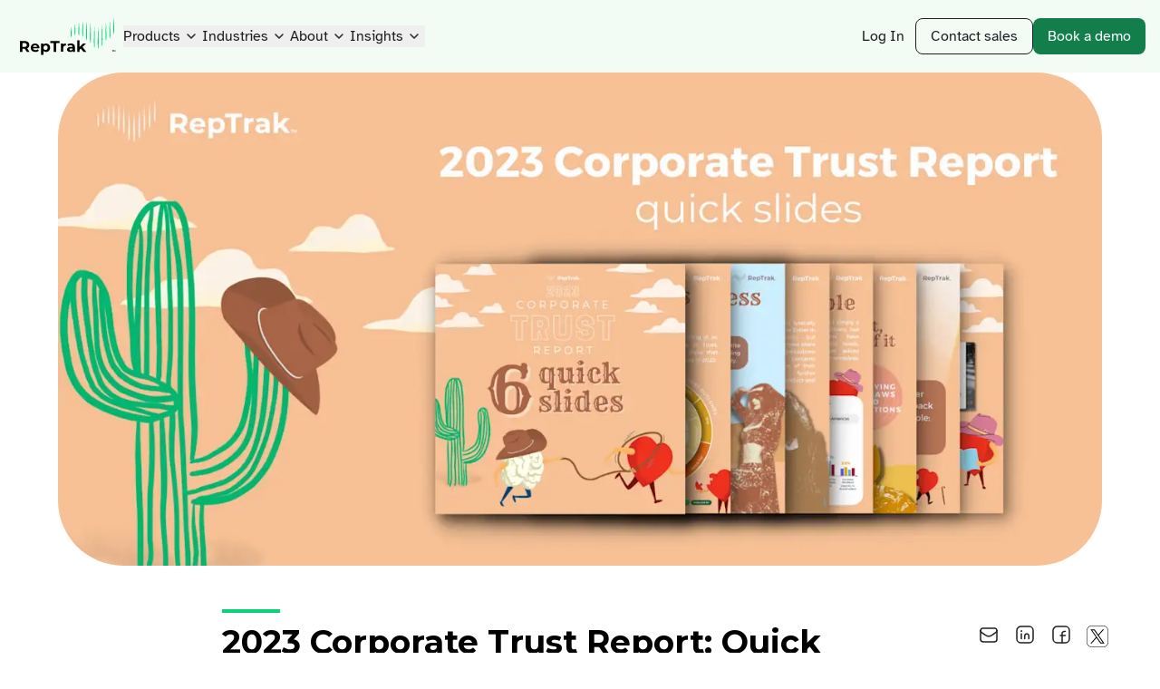

--- FILE ---
content_type: text/html; charset=UTF-8
request_url: https://www.reptrak.com/blog/trust-report-quick-slides/
body_size: 89022
content:
<!DOCTYPE html><html lang="en"><head><meta charSet="utf-8"/><meta http-equiv="x-ua-compatible" content="ie=edge"/><meta name="viewport" content="width=device-width, initial-scale=1, shrink-to-fit=no"/><meta name="generator" content="Gatsby 4.25.8"/><meta data-react-helmet="true" content="2023 Corporate Trust Report: Quick Slides | RepTrak" name="title"/><meta data-react-helmet="true" content="These 6 quick slides will give you the data insights you need to start earning back trust amongst your stakeholders. " name="description"/><meta data-react-helmet="true" content="https://images.ctfassets.net/az51l532ei6u/4U4zdrvaEclVbDP0FiiKX7/9dc67ce964427fb5fbf357c32a048317/Approved_blog_size__1_.png?w=500&amp;h=272&amp;q=75&amp;fit=fill" name="image"/><meta data-react-helmet="true" content="2023 Corporate Trust Report: Quick Slides | RepTrak" property="og:title"/><meta data-react-helmet="true" content="These 6 quick slides will give you the data insights you need to start earning back trust amongst your stakeholders. " property="og:description"/><meta data-react-helmet="true" content="https://images.ctfassets.net/az51l532ei6u/4U4zdrvaEclVbDP0FiiKX7/9dc67ce964427fb5fbf357c32a048317/Approved_blog_size__1_.png?w=500&amp;h=272&amp;q=75&amp;fit=fill" property="og:image"/><meta data-react-helmet="true" content="272" property="og:image:height"/><meta data-react-helmet="true" content="500" property="og:image:width"/><meta data-react-helmet="true" content="https://www.reptrak.com/blog/trust-report-quick-slides/" property="og:url"/><meta data-react-helmet="true" content="article" property="og:type"/><meta data-react-helmet="true" content="2023-03-10" property="article:published_time"/><meta data-react-helmet="true" content="2023-03-09" property="article:published_time"/><meta data-react-helmet="true" content="2023 Corporate Trust Report: Quick Slides | RepTrak" name="twitter:title"/><meta data-react-helmet="true" content="These 6 quick slides will give you the data insights you need to start earning back trust amongst your stakeholders. " name="twitter:description"/><meta data-react-helmet="true" content="summary_large_image" name="twitter:card"/><meta data-react-helmet="true" content="https://images.ctfassets.net/az51l532ei6u/4U4zdrvaEclVbDP0FiiKX7/9dc67ce964427fb5fbf357c32a048317/Approved_blog_size__1_.png?w=500&amp;h=272&amp;q=75&amp;fit=fill" name="twitter:image"/><meta name="theme-color" content="#07131c"/><style data-href="/styles.b22ba7dc81770b5ab5db.css" data-identity="gatsby-global-css">@import url(https://fonts.googleapis.com/css?family=Montserrat:300,300i,400,400i,500,500i,600,700,700i,800);@import url(https://cdnjs.cloudflare.com/ajax/libs/font-awesome/4.7.0/css/font-awesome.min.css);
/*! tailwindcss v3.4.3 | MIT License | https://tailwindcss.com*/*,:after,:before{border:0 solid #e5e7eb;box-sizing:border-box}:after,:before{--tw-content:""}:host,html{-webkit-text-size-adjust:100%;font-feature-settings:normal;-webkit-tap-highlight-color:transparent;font-family:Open Sans,sans-serif;font-variation-settings:normal;line-height:1.5;-moz-tab-size:4;-o-tab-size:4;tab-size:4}body{line-height:inherit;margin:0}hr{border-top-width:1px;color:inherit;height:0}abbr:where([title]){-webkit-text-decoration:underline dotted;text-decoration:underline dotted}h1,h2,h3,h4,h5,h6{font-size:inherit;font-weight:inherit}a{color:inherit;text-decoration:inherit}b,strong{font-weight:bolder}code,kbd,pre,samp{font-feature-settings:normal;font-family:ui-monospace,SFMono-Regular,Menlo,Monaco,Consolas,Liberation Mono,Courier New,monospace;font-size:1em;font-variation-settings:normal}small{font-size:80%}sub,sup{font-size:75%;line-height:0;position:relative;vertical-align:baseline}sub{bottom:-.25em}sup{top:-.5em}table{border-collapse:collapse;border-color:inherit;text-indent:0}button,input,optgroup,select,textarea{font-feature-settings:inherit;color:inherit;font-family:inherit;font-size:100%;font-variation-settings:inherit;font-weight:inherit;letter-spacing:inherit;line-height:inherit;margin:0;padding:0}button,select{text-transform:none}button,input:where([type=button]),input:where([type=reset]),input:where([type=submit]){-webkit-appearance:button;background-color:transparent;background-image:none}:-moz-focusring{outline:auto}:-moz-ui-invalid{box-shadow:none}progress{vertical-align:baseline}::-webkit-inner-spin-button,::-webkit-outer-spin-button{height:auto}[type=search]{-webkit-appearance:textfield;outline-offset:-2px}::-webkit-search-decoration{-webkit-appearance:none}::-webkit-file-upload-button{-webkit-appearance:button;font:inherit}summary{display:list-item}blockquote,dd,dl,fieldset,figure,h1,h2,h3,h4,h5,h6,hr,p,pre{margin:0}fieldset,legend{padding:0}menu,ol,ul{list-style:none;margin:0;padding:0}dialog{padding:0}textarea{resize:vertical}input::-moz-placeholder,textarea::-moz-placeholder{color:#9ca3af;opacity:1}input::placeholder,textarea::placeholder{color:#9ca3af;opacity:1}[role=button],button{cursor:pointer}:disabled{cursor:default}audio,canvas,embed,iframe,img,object,svg,video{display:block;vertical-align:middle}img,video{height:auto;max-width:100%}[hidden]{display:none}*,:after,:before{--tw-border-spacing-x:0;--tw-border-spacing-y:0;--tw-translate-x:0;--tw-translate-y:0;--tw-rotate:0;--tw-skew-x:0;--tw-skew-y:0;--tw-scale-x:1;--tw-scale-y:1;--tw-pan-x: ;--tw-pan-y: ;--tw-pinch-zoom: ;--tw-scroll-snap-strictness:proximity;--tw-gradient-from-position: ;--tw-gradient-via-position: ;--tw-gradient-to-position: ;--tw-ordinal: ;--tw-slashed-zero: ;--tw-numeric-figure: ;--tw-numeric-spacing: ;--tw-numeric-fraction: ;--tw-ring-inset: ;--tw-ring-offset-width:0px;--tw-ring-offset-color:#fff;--tw-ring-color:rgba(59,130,246,.5);--tw-ring-offset-shadow:0 0 #0000;--tw-ring-shadow:0 0 #0000;--tw-shadow:0 0 #0000;--tw-shadow-colored:0 0 #0000;--tw-blur: ;--tw-brightness: ;--tw-contrast: ;--tw-grayscale: ;--tw-hue-rotate: ;--tw-invert: ;--tw-saturate: ;--tw-sepia: ;--tw-drop-shadow: ;--tw-backdrop-blur: ;--tw-backdrop-brightness: ;--tw-backdrop-contrast: ;--tw-backdrop-grayscale: ;--tw-backdrop-hue-rotate: ;--tw-backdrop-invert: ;--tw-backdrop-opacity: ;--tw-backdrop-saturate: ;--tw-backdrop-sepia: ;--tw-contain-size: ;--tw-contain-layout: ;--tw-contain-paint: ;--tw-contain-style: }::backdrop{--tw-border-spacing-x:0;--tw-border-spacing-y:0;--tw-translate-x:0;--tw-translate-y:0;--tw-rotate:0;--tw-skew-x:0;--tw-skew-y:0;--tw-scale-x:1;--tw-scale-y:1;--tw-pan-x: ;--tw-pan-y: ;--tw-pinch-zoom: ;--tw-scroll-snap-strictness:proximity;--tw-gradient-from-position: ;--tw-gradient-via-position: ;--tw-gradient-to-position: ;--tw-ordinal: ;--tw-slashed-zero: ;--tw-numeric-figure: ;--tw-numeric-spacing: ;--tw-numeric-fraction: ;--tw-ring-inset: ;--tw-ring-offset-width:0px;--tw-ring-offset-color:#fff;--tw-ring-color:rgba(59,130,246,.5);--tw-ring-offset-shadow:0 0 #0000;--tw-ring-shadow:0 0 #0000;--tw-shadow:0 0 #0000;--tw-shadow-colored:0 0 #0000;--tw-blur: ;--tw-brightness: ;--tw-contrast: ;--tw-grayscale: ;--tw-hue-rotate: ;--tw-invert: ;--tw-saturate: ;--tw-sepia: ;--tw-drop-shadow: ;--tw-backdrop-blur: ;--tw-backdrop-brightness: ;--tw-backdrop-contrast: ;--tw-backdrop-grayscale: ;--tw-backdrop-hue-rotate: ;--tw-backdrop-invert: ;--tw-backdrop-opacity: ;--tw-backdrop-saturate: ;--tw-backdrop-sepia: ;--tw-contain-size: ;--tw-contain-layout: ;--tw-contain-paint: ;--tw-contain-style: }.container{width:100%}@media (min-width:640px){.container{max-width:640px}}@media (min-width:768px){.container{max-width:768px}}@media (min-width:1024px){.container{max-width:1024px}}@media (min-width:1280px){.container{max-width:1280px}}@media (min-width:1024px) and (-webkit-device-pixel-ratio:1.5){.container{max-width:80%}}@media (min-width:1600px) and (-webkit-device-pixel-ratio:1.5){.container{max-width:1280px}}.visible{visibility:visible}.\!collapse{visibility:collapse!important}.collapse{visibility:collapse}.fixed{position:fixed}.absolute{position:absolute}.relative{position:relative}.sticky{position:sticky}.inset-0{inset:0}.\!top-14px{top:14px!important}.-top-1px{top:-1px}.left-0{left:0}.right-0{right:0}.right-3{right:.75rem}.top-0{top:0}.top-1{top:.25rem}.top-10{top:2.5rem}.top-13px{top:13px}.top-22px{top:22px}.z-10{z-index:10}.z-20{z-index:20}.z-30{z-index:30}.z-50{z-index:50}.col-span-12{grid-column:span 12/span 12}.col-start-1{grid-column-start:1}.col-start-2{grid-column-start:2}.col-end-2{grid-column-end:2}.col-end-3{grid-column-end:3}.row-start-1{grid-row-start:1}.row-end-2{grid-row-end:2}.m-0{margin:0}.m-auto{margin:auto}.-mx-2{margin-left:-.5rem;margin-right:-.5rem}.-mx-4{margin-left:-1rem;margin-right:-1rem}.mx-3{margin-left:.75rem;margin-right:.75rem}.mx-auto{margin-left:auto;margin-right:auto}.my-2{margin-bottom:.5rem;margin-top:.5rem}.my-6{margin-bottom:1.5rem;margin-top:1.5rem}.-mb-2{margin-bottom:-.5rem}.-ml-4{margin-left:-1rem}.-ml-8{margin-left:-2rem}.-mt-8{margin-top:-2rem}.-mt-9{margin-top:-2.25rem}.mb-0{margin-bottom:0}.mb-10{margin-bottom:2.5rem}.mb-2{margin-bottom:.5rem}.mb-24{margin-bottom:6rem}.mb-3{margin-bottom:.75rem}.mb-4{margin-bottom:1rem}.mb-5{margin-bottom:1.25rem}.mb-6{margin-bottom:1.5rem}.mb-7{margin-bottom:1.75rem}.mb-8{margin-bottom:2rem}.mb-9{margin-bottom:2.25rem}.ml-2{margin-left:.5rem}.ml-3{margin-left:.75rem}.mr-1{margin-right:.25rem}.mr-4{margin-right:1rem}.mt-0{margin-top:0}.mt-10{margin-top:2.5rem}.mt-12{margin-top:3rem}.mt-14{margin-top:3.5rem}.mt-2{margin-top:.5rem}.mt-20{margin-top:80px}.mt-3{margin-top:.75rem}.mt-4{margin-top:1rem}.mt-5{margin-top:1.25rem}.mt-6{margin-top:1.5rem}.mt-8{margin-top:2rem}.mt-auto{margin-top:auto}.block{display:block}.inline-block{display:inline-block}.flex{display:flex}.inline-flex{display:inline-flex}.table{display:table}.grid{display:grid}.hidden{display:none}.aspect-square{aspect-ratio:1/1}.h-0{height:0}.h-11px{height:11px}.h-20{height:80px}.h-24px{height:24px}.h-3{height:.75rem}.h-32px{height:32px}.h-40px{height:40px}.h-48px{height:48px}.h-4px{height:4px}.h-6{height:1.5rem}.h-8{height:2rem}.h-auto{height:auto}.h-full{height:100%}.h-full-woHeader{height:calc(100% - 80px)}.max-h-320px{max-height:320px}.max-h-\[48px\]{max-height:48px}.max-h-full{max-height:100%}.min-h-480px{min-height:480px}.w-11px{width:11px}.w-200px{width:200px}.w-24px{width:24px}.w-3{width:.75rem}.w-32{width:128px}.w-32px{width:32px}.w-40{width:10rem}.w-44px{width:44px}.w-48px{width:48px}.w-6{width:1.5rem}.w-6\/12{width:50%}.w-8{width:2rem}.w-80px{width:80px}.w-\[150px\]{width:150px}.w-\[64px\]{width:64px}.w-auto{width:auto}.w-full{width:100%}.w-max{width:-moz-max-content;width:max-content}.min-w-200px{min-width:200px}.min-w-20px{min-width:20px}.min-w-\[230px\]{min-width:230px}.max-w-350px{max-width:350px}.max-w-760px{max-width:760px}.max-w-\[120px\]{max-width:120px}.max-w-\[130px\]{max-width:130px}.max-w-\[144px\]{max-width:144px}.max-w-\[200px\]{max-width:200px}.max-w-\[300px\]{max-width:300px}.max-w-\[36px\]{max-width:36px}.max-w-\[768px\]{max-width:768px}.max-w-fit{max-width:-moz-fit-content;max-width:fit-content}.max-w-full{max-width:100%}.max-w-sm{max-width:24rem}.flex-66\%{flex:0 0 66.66%}.flex-none{flex:none}.flex-grow,.grow{flex-grow:1}.translate-x-1\/2{--tw-translate-x:50%}.-rotate-45,.translate-x-1\/2{transform:translate(var(--tw-translate-x),var(--tw-translate-y)) rotate(var(--tw-rotate)) skewX(var(--tw-skew-x)) skewY(var(--tw-skew-y)) scaleX(var(--tw-scale-x)) scaleY(var(--tw-scale-y))}.-rotate-45{--tw-rotate:-45deg}.rotate-0{--tw-rotate:0deg}.rotate-0,.rotate-180{transform:translate(var(--tw-translate-x),var(--tw-translate-y)) rotate(var(--tw-rotate)) skewX(var(--tw-skew-x)) skewY(var(--tw-skew-y)) scaleX(var(--tw-scale-x)) scaleY(var(--tw-scale-y))}.rotate-180{--tw-rotate:180deg}.rotate-45{--tw-rotate:45deg;transform:translate(var(--tw-translate-x),var(--tw-translate-y)) rotate(var(--tw-rotate)) skewX(var(--tw-skew-x)) skewY(var(--tw-skew-y)) scaleX(var(--tw-scale-x)) scaleY(var(--tw-scale-y))}@keyframes fadeIn{0%{opacity:0}to{opacity:1}}.animate-fadeIn{animation:fadeIn .3s forwards}.cursor-pointer{cursor:pointer}.touch-pan-y{--tw-pan-y:pan-y;touch-action:var(--tw-pan-x) var(--tw-pan-y) var(--tw-pinch-zoom)}.resize{resize:both}.appearance-none{-webkit-appearance:none;-moz-appearance:none;appearance:none}.grid-cols-12{grid-template-columns:repeat(12,minmax(0,1fr))}.grid-cols-2{grid-template-columns:repeat(2,minmax(0,1fr))}.grid-cols-3{grid-template-columns:repeat(3,minmax(0,1fr))}.grid-rows-\[0fr\]{grid-template-rows:0fr}.grid-rows-\[1fr\]{grid-template-rows:1fr}.flex-row{flex-direction:row}.flex-row-reverse{flex-direction:row-reverse}.flex-col{flex-direction:column}.flex-wrap{flex-wrap:wrap}.items-start{align-items:flex-start}.items-end{align-items:flex-end}.items-center{align-items:center}.justify-center{justify-content:center}.justify-between{justify-content:space-between}.justify-around{justify-content:space-around}.gap-1{gap:.25rem}.gap-10{gap:2.5rem}.gap-12{gap:3rem}.gap-16{gap:4rem}.gap-2{gap:8px}.gap-20{gap:80px}.gap-3{gap:.75rem}.gap-4{gap:16px}.gap-5{gap:1.25rem}.gap-8{gap:2rem}.space-y-4>:not([hidden])~:not([hidden]){--tw-space-y-reverse:0;margin-bottom:calc(1rem*var(--tw-space-y-reverse));margin-top:calc(1rem*(1 - var(--tw-space-y-reverse)))}.self-start{align-self:flex-start}.overflow-hidden{overflow:hidden}.overflow-x-auto{overflow-x:auto}.overflow-y-auto{overflow-y:auto}.overflow-x-scroll{overflow-x:scroll}.\!rounded-full{border-radius:9999px!important}.rounded{border-radius:.25rem}.rounded-2xl{border-radius:1rem}.rounded-full{border-radius:9999px}.rounded-lg{border-radius:.5rem}.rounded-md{border-radius:.375rem}.rounded-xl{border-radius:.75rem}.border{border-width:1px}.border-2{border-width:2px}.border-x-0{border-left-width:0;border-right-width:0}.border-b{border-bottom-width:1px}.border-b-0{border-bottom-width:0}.border-l-\[1px\]{border-left-width:1px}.border-t{border-top-width:1px}.border-t-\[2px\]{border-top-width:2px}.border-solid{border-style:solid}.border-accent-5-alpha{border-color:rgba(17,254,147,.15)}.border-gray-200{--tw-border-opacity:1;border-color:rgb(229 231 235/var(--tw-border-opacity))}.border-green-10{--tw-border-opacity:1;border-color:rgb(18 127 74/var(--tw-border-opacity))}.border-grey-200{--tw-border-opacity:1;border-color:rgb(229 231 235/var(--tw-border-opacity))}.border-neutral-6-alpha{border-color:rgba(1,1,46,.13)}.border-overlay-green{border-color:rgba(17,254,147,.15)}.border-overlay-grey{border-color:rgba(213,234,254,.24)}.border-rt-rating-strong{--tw-border-opacity:1;border-color:rgb(5 212 119/var(--tw-border-opacity))}.bg-accent-2{--tw-bg-opacity:1;background-color:rgb(242 252 245/var(--tw-bg-opacity))}.bg-accent-4{--tw-bg-opacity:1;background-color:rgb(20 49 37/var(--tw-bg-opacity))}.bg-accent-7{--tw-bg-opacity:1;background-color:rgb(31 94 65/var(--tw-bg-opacity))}.bg-black-andel{--tw-bg-opacity:1;background-color:rgb(30 30 30/var(--tw-bg-opacity))}.bg-gray-200{--tw-bg-opacity:1;background-color:rgb(229 231 235/var(--tw-bg-opacity))}.bg-grey-smooth{--tw-bg-opacity:1;background-color:rgb(250 251 253/var(--tw-bg-opacity))}.bg-new-green-darker{--tw-bg-opacity:1;background-color:rgb(25 70 51/var(--tw-bg-opacity))}.bg-new-green-lightest{--tw-bg-opacity:1;background-color:rgb(48 164 108/var(--tw-bg-opacity))}.bg-overlay{background-color:rgba(0,0,0,.25)}.bg-rt-green{--tw-bg-opacity:1;background-color:rgb(5 212 119/var(--tw-bg-opacity))}.bg-rt-purple{--tw-bg-opacity:1;background-color:rgb(88 103 255/var(--tw-bg-opacity))}.bg-rt-white{--tw-bg-opacity:1;background-color:rgb(255 255 255/var(--tw-bg-opacity))}.bg-transparent{background-color:transparent}.bg-white{--tw-bg-opacity:1;background-color:rgb(255 255 255/var(--tw-bg-opacity))}.bg-arrowDownWhite{background-image:url("data:image/svg+xml;charset=utf-8,%3Csvg xmlns='http://www.w3.org/2000/svg' width='18' height='18' fill='none'%3E%3Cpath fill='%23fff' fill-opacity='.01' d='M0 0h18v18H0z'/%3E%3Cpath fill='%23EDEEF0' fill-rule='evenodd' d='M3.762 7.39a.6.6 0 0 1 .848-.028L9 11.478l4.39-4.116a.6.6 0 0 1 .82.876l-4.8 4.5a.6.6 0 0 1-.82 0l-4.8-4.5a.6.6 0 0 1-.028-.848Z' clip-rule='evenodd'/%3E%3C/svg%3E")}.bg-main-gradient{background-image:linear-gradient(166deg,#fff 10.1%,#bfe6c3 100.17%)}.bg-right-3{background-position:center right 12px}.bg-no-repeat{background-repeat:no-repeat}.object-contain{-o-object-fit:contain;object-fit:contain}.object-cover{-o-object-fit:cover;object-fit:cover}.p-11px{padding:11px}.p-2{padding:.5rem}.p-3{padding:.75rem}.p-4{padding:1rem}.p-5{padding:1.25rem}.p-6{padding:1.5rem}.p-8{padding:2rem}.p-section{padding:3rem}.\!px-8{padding-left:2rem!important;padding-right:2rem!important}.px-1{padding-left:.25rem;padding-right:.25rem}.px-16{padding-left:4rem;padding-right:4rem}.px-2{padding-left:.5rem;padding-right:.5rem}.px-4{padding-left:1rem;padding-right:1rem}.px-5{padding-left:1.25rem;padding-right:1.25rem}.px-8{padding-left:2rem;padding-right:2rem}.py-0{padding-bottom:0;padding-top:0}.py-1{padding-bottom:.25rem;padding-top:.25rem}.py-12{padding-bottom:3rem;padding-top:3rem}.py-4{padding-bottom:1rem;padding-top:1rem}.py-5{padding-bottom:1.25rem;padding-top:1.25rem}.py-section{padding-bottom:3rem;padding-top:3rem}.pb-0{padding-bottom:0}.pb-12{padding-bottom:3rem}.pb-24{padding-bottom:6rem}.pb-4{padding-bottom:1rem}.pl-4{padding-left:1rem}.pl-8{padding-left:2rem}.pl-px{padding-left:1px}.pr-8{padding-right:2rem}.pt-10{padding-top:2.5rem}.pt-12{padding-top:3rem}.pt-2{padding-top:.5rem}.pt-3{padding-top:.75rem}.pt-8{padding-top:2rem}.text-left{text-align:left}.text-center{text-align:center}.font-atkinson{font-family:Atkinson Hyperlegible}.font-mont{font-family:Montserrat,serif}.text-17px{font-size:17px}.text-18px{font-size:18px}.text-22px{font-size:22px}.text-3xl{font-size:1.875rem;line-height:2.25rem}.text-h1{font-size:3.75rem;line-height:1}.text-lg{font-size:1.125rem;line-height:1.75rem}.text-rt-2l{font-size:2.625rem}.text-rt-2m{font-size:1.75rem}.text-rt-l{font-size:2.2rem}.text-rt-m{font-size:1.5rem}.text-rt-s{font-size:.875rem}.text-rt-xl{font-size:3.75rem}.text-rt-xs{font-size:.75rem}.text-xl{font-size:1.25rem;line-height:1.75rem}.text-xxs{font-size:.675rem}.font-bold{font-weight:700}.font-med{font-weight:500}.font-medium,.font-semibold{font-weight:600}.uppercase{text-transform:uppercase}.leading-10{line-height:2.5rem}.leading-9{line-height:2.25rem}.leading-none{line-height:1}.leading-tight{line-height:1.25}.tracking-wider{letter-spacing:.05em}.text-accent-10{--tw-text-opacity:1;color:rgb(18 127 74/var(--tw-text-opacity))}.text-accent-10-alpha{color:rgba(0,131,71,.84)}.text-accent-9-alpha{color:rgba(0,143,74,.81)}.text-black{--tw-text-opacity:1;color:rgb(0 0 0/var(--tw-text-opacity))}.text-black-andel{--tw-text-opacity:1;color:rgb(30 30 30/var(--tw-text-opacity))}.text-grey-400{--tw-text-opacity:1;color:rgb(156 163 175/var(--tw-text-opacity))}.text-grey-500{--tw-text-opacity:1;color:rgb(107 114 128/var(--tw-text-opacity))}.text-grey-desc{--tw-text-opacity:1;color:rgb(103 116 137/var(--tw-text-opacity))}.text-neutral-10-alpha{color:rgba(0,4,24,.51)}.text-neutral-8{--tw-text-opacity:1;color:rgb(185 187 198/var(--tw-text-opacity))}.text-new-black{--tw-text-opacity:1;color:rgb(28 32 36/var(--tw-text-opacity))}.text-new-green{--tw-text-opacity:1;color:rgb(14 106 62/var(--tw-text-opacity))}.text-rt-medium-gray{--tw-text-opacity:1;color:rgb(59 71 89/var(--tw-text-opacity))}.text-rt-rating-strong{--tw-text-opacity:1;color:rgb(5 212 119/var(--tw-text-opacity))}.text-white{--tw-text-opacity:1;color:rgb(255 255 255/var(--tw-text-opacity))}.overline{text-decoration-line:overline}.opacity-0{opacity:0}.opacity-30{opacity:.3}.shadow-default{--tw-shadow:0px 2.221px 11.105px 0px rgba(21,27,38,.1);--tw-shadow-colored:0px 2.221px 11.105px 0px var(--tw-shadow-color)}.shadow-default,.shadow-menuDropdown{box-shadow:var(--tw-ring-offset-shadow,0 0 #0000),var(--tw-ring-shadow,0 0 #0000),var(--tw-shadow)}.shadow-menuDropdown{--tw-shadow:0px 24px 32px 4px rgba(167,174,186,.12);--tw-shadow-colored:0px 24px 32px 4px var(--tw-shadow-color)}.outline-dashed{outline-style:dashed}.outline-1{outline-width:1px}.outline-offset-4{outline-offset:4px}.filter{filter:var(--tw-blur) var(--tw-brightness) var(--tw-contrast) var(--tw-grayscale) var(--tw-hue-rotate) var(--tw-invert) var(--tw-saturate) var(--tw-sepia) var(--tw-drop-shadow)}.transition-all{transition-duration:.15s;transition-property:all;transition-timing-function:cubic-bezier(.4,0,.2,1)}.transition-colors{transition-duration:.15s;transition-property:color,background-color,border-color,text-decoration-color,fill,stroke;transition-timing-function:cubic-bezier(.4,0,.2,1)}.transition-opacity{transition-duration:.15s;transition-property:opacity;transition-timing-function:cubic-bezier(.4,0,.2,1)}.transition-transform{transition-duration:.15s;transition-property:transform;transition-timing-function:cubic-bezier(.4,0,.2,1)}.duration-300{transition-duration:.3s}.ease-in-out{transition-timing-function:cubic-bezier(.4,0,.2,1)}.inner{margin-left:auto;margin-right:auto;max-width:1280px;padding-left:1rem;padding-right:1rem}@media (min-width:768px){.inner{padding-left:1.5rem;padding-right:1.5rem}}.inner-small{margin-left:auto;margin-right:auto;max-width:1100px;padding-left:1rem;padding-right:1rem}@media (min-width:768px){.inner-small{padding-left:1.5rem;padding-right:1.5rem}}.inner-smaller{margin-left:auto;margin-right:auto;max-width:760px;padding-left:1rem;padding-right:1rem}@media (min-width:768px){.inner-smaller{padding-left:1.5rem;padding-right:1.5rem}}.aspect-square{aspect-ratio:1}.shrink-0{flex-shrink:0}.grow{flex-grow:1}.btn-new{font-size:1rem;line-height:1.375;min-height:48px}@media (min-width:768px){.btn-new{font-size:18px}}.btn-new{align-items:center;background-color:var(--color-bg-accent,#127f4a);border-radius:.5rem;cursor:pointer;display:inline-flex;font-family:Atkinson Hyperlegible;font-weight:400;gap:.75rem;padding:.5rem 1.5rem;text-align:center;text-decoration-line:none;transition-duration:.15s;transition-property:all;transition-timing-function:cubic-bezier(.4,0,.2,1)}.btn-new,.btn-new svg{color:var(--color-text-accent,#fff)}.btn-new:focus,.btn-new:hover{background-color:var(--color-bg-accent-hover,#0e6a3e);color:var(--color-text-accent-hover,#fff)}.btn-new--small{font-size:1rem;min-height:40px;padding:.25rem 1rem}.btn-new:active{transform:scale(1.05)}.btn-new--outline{background-color:transparent;border-color:rgba(0,147,77,.64);border-width:1px;color:rgba(0,107,59,.91)}.btn-new--outline:focus,.btn-new--outline:hover{--tw-text-opacity:1;background-color:rgba(0,107,59,.91);color:rgb(255 255 255/var(--tw-text-opacity))}.btn-new--black{--tw-border-opacity:1;border-color:rgb(28 32 36/var(--tw-border-opacity))}.btn-new--black,.btn-new--black:hover{--tw-text-opacity:1;color:rgb(28 32 36/var(--tw-text-opacity))}.btn-new--black:focus,.btn-new--black:hover{background-color:rgba(1,6,47,.17);border-color:rgba(1,6,47,.17)}.btn-new--black:focus{--tw-text-opacity:1;color:rgb(28 32 36/var(--tw-text-opacity))}.btn-new--accent-10{--tw-bg-opacity:1;background-color:rgb(18 127 74/var(--tw-bg-opacity))}[class*=theme--]{background-color:var(--color-bg);color:var(--color-text)}[class*=theme--] h1:not(.plain),[class*=theme--] h2:not(.plain),[class*=theme--] h3:not(.plain),[class*=theme--] h4:not(.plain),[class*=theme--] h5:not(.plain),[class*=theme--] h6:not(.plain){color:var(--color-heading,var(--color-text))}[class*=theme--] .text-emphasis{color:var(--color-text-emphasis)}[class*=theme--] .theme--knockout{background-color:var(--color-bg-knockout);color:var(--color-text-knockout)}[class*=theme--] a:not(.btn):not(.btn-new){text-decoration:underline}[class*=theme--] .border-base{border-color:var(--color-border,rgba(1,1,46,.13))}[class*=theme--] .border-accent{border-color:var(--color-border-accent,#05d477)}.theme--white{--color-bg:#fff;--color-text:#000;--color-text-emphasis:#127f4a;--color-text-knockout:#fff;--color-bg-knockout:#193b2d}.theme--passthrough{--color-bg:#fff}.theme--blush{--color-bg:#fefdfb;--color-bg-knockout:#127f4a;--color-heading:#000;--color-text:#000;--color-text-emphasis:#0e6a3e;--color-text-knockout:#fefdfb;--color-text-hover:#0e6a3e;--color-border:#0e6a3e50;--color-text-accent:#fff;--color-bg-accent:#127f4a;--color-bg-accent-hover:#0e6a3e;--color-text-accent-hover:#fff}.theme--amber-light{--color-bg:#fff9ed;--color-bg-knockout:#ffdc96;--color-heading:#000;--color-text:#000;--color-text-emphasis:#915930;--color-text-hover:#915930;--color-border:#91593050;--color-text-accent:#4f3422;--color-bg-accent:#ffdc96;--color-bg-accent-hover:#ffc53d;--color-text-accent-hover:#4f3422;--color-border-accent:#ffc53d}.theme--light-green{--color-bg:#f2fcf5;--color-bg-knockout:#193b2d;--color-heading:#000;--color-text:#000;--color-text-emphasis:#0e6a3e;--color-text-knockout:#f2fcf5;--color-text-hover:#000;--color-border:#0e6a3e50;--color-text-accent:#fff;--color-bg-accent:#127f4a;--color-bg-accent-hover:#0e6a3e;--color-text-accent-hover:#fff}.theme--light-blue{--color-bg:#e6eeff;--color-bg-knockout:#161650;--color-heading:#000;--color-text:#000;--color-text-emphasis:#262a89;--color-text-knockout:#e6eeff;--color-text-hover:#161650;--color-border:#262a8950;--color-text-accent:#fff;--color-bg-accent:#2526ae;--color-bg-accent-hover:#262a89;--color-text-accent-hover:#fff;--color-border-accent:#3638f5}.theme--amber{--color-bg:#fff3d0;--color-bg-knockout:#ffba1a;--color-heading:#000;--color-text:#000;--color-text-emphasis:#915930;--color-text-hover:#915930;--color-border:#91593050;--color-text-accent:#4f3422;--color-bg-accent:#ffba1a;--color-bg-accent-hover:#ffc53d;--color-text-accent-hover:#4f3422;--color-border-accent:#ffba1a}.theme--green{--color-bg:#0e6a3e;--color-bg-knockout:#e9f9ee;--color-heading:#fff;--color-text:#fff;--color-text-emphasis:#5ae9a6;--color-text-knockout:#0e6a3e;--color-text-hover:#0e6a3e;--color-text-accent:#fbfefc;--color-bg-accent:#1aa963;--color-bg-accent-hover:#1aa96381;--color-text-accent-hover:#fbfefc;--color-border:#a6f6d064;--color-border-accent:#5ae9a6}.theme--blue{--color-bg:#262a89;--color-bg-knockout:#e6eeff;--color-heading:#fff;--color-text:#fff;--color-text-emphasis:#94b8ff;--color-text-knockout:#262a89;--color-text-hover:#262a89;--color-border:#262a8950;--color-text-accent:#f8faff;--color-bg-accent:#3638f5;--color-bg-accent-hover:#3638f581;--color-text-accent-hover:#f8faff;--color-border:#758bff64;--color-border-accent:#5867ff}.theme--dark-green{--color-bg:#173a2a;--color-bg-knockout:#ffecb7;--color-heading:#ffecb7;--color-text:#fff;--color-text-emphasis:#f5d08c;--color-text-knockout:#173a2a;--color-text-hover:#fff;--color-text-accent:#0e6a3e;--color-bg-accent:#fff9ed;--color-bg-accent-hover:#fff3d0;--color-text-accent-hover:#0e6a3e;--color-border:#f9f9fb64;--color-border-accent:#e4bb78}.theme--dark-blue{--color-bg:#161650;--color-bg-knockout:#f8faff;--color-heading:#fff;--color-text:#fff;--color-text-emphasis:#758bff;--color-text-knockout:#161650;--color-text-hover:#fff;--color-text-accent:#fff;--color-bg-accent:#2526ae;--color-bg-accent-hover:#262a89;--color-text-accent-hover:#fff;--color-border:#f9f9fb64;--color-border-accent:#5867ff}.scrollbar--transparent{scrollbar-color:#ccc transparent!important}@media (min-width:768px){.md\:theme--none{--color-bg:inherit;--color-bg-knockout:inherit;--color-text:inherit;--color-text-emphasis:inherit;--color-text-knockout:inherit;--color-heading:inherit;--color-text-hover:inherit;--color-border:inherit;--color-text-accent:inherit;--color-bg-accent:inherit;--color-bg-accent-hover:inherit;--color-text-accent-hover:inherit;--color-border-accent:inherit}}html{scroll-behavior:smooth}main p{font-weight:300}main p b{font-weight:500}table{border:1px solid #e5e7eb;border-radius:.2rem;max-width:90vw}table thead{background-color:#f9fafb}table tr td,table tr th{padding:.5rem 1rem}table tr+tr{border-top:1px solid #e5e7eb}.dropdown__popup{max-width:calc(90vw - 2rem)}.dropdown__popup li .dropdown__item{overflow:hidden;text-overflow:ellipsis;white-space:nowrap}.acordion-packages-item__body{overflow:visible!important}@media (min-width:768px){.py-section:has(+.SectionDuplex .md\:-mt-32){padding-bottom:120px}}.duplex-fix>:is(h2,h3){line-height:1}.hover\:gap-4:hover{gap:16px}.hover\:bg-neutral-7-alpha:hover{background-color:rgba(1,6,47,.17)}.hover\:bg-overlay:hover{background-color:rgba(0,0,0,.25)}.hover\:bg-overlay-dark:hover{background-color:rgba(0,0,0,.4)}.hover\:text-accent-10-alpha:hover{color:rgba(0,131,71,.84)}.hover\:underline:hover{text-decoration-line:underline}.hover\:opacity-100:hover{opacity:1}.hover\:opacity-60:hover{opacity:.6}.hover\:outline-double:hover{outline-style:double}.focus\:gap-4:focus{gap:16px}.focus\:bg-neutral-7-alpha:focus{background-color:rgba(1,6,47,.17)}.focus\:bg-overlay:focus{background-color:rgba(0,0,0,.25)}.focus\:text-accent-10-alpha:focus{color:rgba(0,131,71,.84)}.focus\:underline:focus{text-decoration-line:underline}.focus\:opacity-60:focus{opacity:.6}.group:hover .group-hover\:ml-1{margin-left:.25rem}@media (min-width:640px){.sm\:block{display:block}.sm\:max-w-\[250px\]{max-width:250px}.sm\:p-10{padding:2.5rem}.sm\:p-4{padding:1rem}.sm\:px-4{padding-left:1rem;padding-right:1rem}}@media (min-width:768px){.md\:col-span-5{grid-column:span 5/span 5}.md\:col-span-7{grid-column:span 7/span 7}.md\:-mt-32{margin-top:-128px}.md\:mb-16{margin-bottom:4rem}.md\:ml-10{margin-left:2.5rem}.md\:block{display:block}.md\:inline-block{display:inline-block}.md\:inline{display:inline}.md\:flex{display:flex}.md\:grid{display:grid}.md\:hidden{display:none}.md\:w-155px{width:155px}.md\:w-6\/12{width:50%}.md\:w-60px{width:60px}.md\:w-auto{width:auto}.md\:max-w-full{max-width:100%}.md\:flex-33\%{flex:0 0 33.33%}.md\:scroll-mt-56{scroll-margin-top:14rem}.md\:grid-cols-1-2{grid-template-columns:1fr 2fr}.md\:grid-cols-2{grid-template-columns:repeat(2,minmax(0,1fr))}.md\:grid-cols-3{grid-template-columns:repeat(3,minmax(0,1fr))}.md\:grid-cols-4{grid-template-columns:repeat(4,minmax(0,1fr))}.md\:flex-row{flex-direction:row}.md\:flex-row-reverse{flex-direction:row-reverse}.md\:items-start{align-items:flex-start}.md\:justify-start{justify-content:flex-start}.md\:justify-between{justify-content:space-between}.md\:gap-14{gap:3.5rem}.md\:gap-16{gap:4rem}.md\:gap-20{gap:80px}.md\:gap-3{gap:.75rem}.md\:gap-5{gap:1.25rem}.md\:gap-6{gap:1.5rem}.md\:rounded-md{border-radius:.375rem}.md\:rounded-none{border-radius:0}.md\:border{border-width:1px}.md\:border-0{border-width:0}.md\:border-overlay-green{border-color:rgba(17,254,147,.15)}.md\:bg-transparent{background-color:transparent}.md\:p-0{padding:0}.md\:p-3{padding:.75rem}.md\:p-6{padding:1.5rem}.md\:px-10{padding-left:2.5rem;padding-right:2.5rem}.md\:px-12{padding-left:3rem;padding-right:3rem}.md\:px-5{padding-left:1.25rem;padding-right:1.25rem}.md\:py-16{padding-bottom:4rem;padding-top:4rem}.md\:pb-0{padding-bottom:0}.md\:pt-16{padding-top:4rem}.md\:text-left{text-align:left}.md\:text-center{text-align:center}.md\:text-18px{font-size:18px}.md\:text-4xl{font-size:2.25rem;line-height:2.5rem}.md\:text-rt-l{font-size:2.2rem}.md\:text-rt-m{font-size:1.5rem}.md\:text-rt-xl{font-size:3.75rem}}@media (min-width:1024px){.lg\:order-first{order:-9999}.lg\:mt-0{margin-top:0}.lg\:block{display:block}.lg\:flex{display:flex}.lg\:hidden{display:none}.lg\:w-1\/2{width:50%}.lg\:w-2\/5{width:40%}.lg\:w-3\/5{width:60%}.lg\:w-auto{width:auto}.lg\:flex-25\%{flex:0 0 25%}.lg\:justify-start{justify-content:flex-start}.lg\:p-20{padding:80px}.lg\:\!px-4{padding-left:1rem!important;padding-right:1rem!important}.lg\:py-36{padding-bottom:9rem;padding-top:9rem}.lg\:pl-24{padding-left:6rem}.lg\:pl-8{padding-left:2rem}.lg\:pr-24{padding-right:6rem}.lg\:pr-8{padding-right:2rem}.lg\:text-left{text-align:left}.lg\:text-19px{font-size:19px}.lg\:text-3\.6xl{font-size:2.25rem;line-height:60px}.lg\:text-3xl{font-size:1.875rem;line-height:2.25rem}.lg\:text-4\.5xl{font-size:2.75rem;line-height:4rem}}@media (min-width:1280px){.xl\:flex-20\%{flex:0 0 20%}}.rtl\:text-right:where([dir=rtl],[dir=rtl] *){text-align:right}@font-face{font-display:swap;font-family:Atkinson Hyperlegible;font-style:normal;font-weight:400;src:url([data-uri]) format("woff2"),url([data-uri]) format("woff");unicode-range:u+0100-02af,u+0304,u+0308,u+0329,u+1e00-1e9f,u+1ef2-1eff,u+2020,u+20a0-20ab,u+20ad-20c0,u+2113,u+2c60-2c7f,u+a720-a7ff}@font-face{font-display:swap;font-family:Atkinson Hyperlegible;font-style:normal;font-weight:400;src:url(/static/atkinson-hyperlegible-latin-400-normal-39417367415e7eb8d5109626d89a0b69.woff2) format("woff2"),url(/static/atkinson-hyperlegible-latin-400-normal-9072c7d65a3b401596077474c2a13de2.woff) format("woff");unicode-range:u+00??,u+0131,u+0152-0153,u+02bb-02bc,u+02c6,u+02da,u+02dc,u+0304,u+0308,u+0329,u+2000-206f,u+2074,u+20ac,u+2122,u+2191,u+2193,u+2212,u+2215,u+feff,u+fffd}@font-face{font-display:swap;font-family:Atkinson Hyperlegible;font-style:normal;font-weight:700;src:url([data-uri]) format("woff2"),url([data-uri]) format("woff");unicode-range:u+0100-02af,u+0304,u+0308,u+0329,u+1e00-1e9f,u+1ef2-1eff,u+2020,u+20a0-20ab,u+20ad-20c0,u+2113,u+2c60-2c7f,u+a720-a7ff}@font-face{font-display:swap;font-family:Atkinson Hyperlegible;font-style:normal;font-weight:700;src:url(/static/atkinson-hyperlegible-latin-700-normal-387e120b24f9ab5a75cd052036dee787.woff2) format("woff2"),url(/static/atkinson-hyperlegible-latin-700-normal-82be9b81666b49a062004ace92ff5934.woff) format("woff");unicode-range:u+00??,u+0131,u+0152-0153,u+02bb-02bc,u+02c6,u+02da,u+02dc,u+0304,u+0308,u+0329,u+2000-206f,u+2074,u+20ac,u+2122,u+2191,u+2193,u+2212,u+2215,u+feff,u+fffd}.btn{--tw-text-opacity:1;--tw-bg-opacity:1;background-color:rgb(255 255 255/var(--tw-bg-opacity));border-radius:.5rem;color:rgb(0 0 0/var(--tw-text-opacity));cursor:pointer;display:inline-block;font-family:Montserrat,serif;font-size:15px;font-weight:600;letter-spacing:0;padding:1rem;text-align:center;text-decoration-line:none;transition-duration:.15s;transition-property:all;transition-timing-function:cubic-bezier(.4,0,.2,1);white-space:normal}@media (min-width:768px){.btn{line-height:3.375rem;min-height:3.375rem;padding-bottom:.25rem;padding-top:.25rem;white-space:nowrap}}.btn:focus,.btn:hover{--tw-brightness:brightness(.9);filter:var(--tw-blur) var(--tw-brightness) var(--tw-contrast) var(--tw-grayscale) var(--tw-hue-rotate) var(--tw-invert) var(--tw-saturate) var(--tw-sepia) var(--tw-drop-shadow)}.btn--green,.btn--green-black,.btn--primary{color:rgb(0 0 0/var(--tw-text-opacity))}.btn--green,.btn--green-black,.btn--green-white,.btn--primary{--tw-bg-opacity:1;--tw-text-opacity:1;background-color:rgb(5 212 119/var(--tw-bg-opacity))}.btn--green-white{color:rgb(255 255 255/var(--tw-text-opacity))}.btn--primary:focus,.btn--primary:hover{--tw-bg-opacity:1;background-color:rgb(255 255 255/var(--tw-bg-opacity));filter:none}.btn--purple,.btn--secondary{background-color:rgb(88 103 255/var(--tw-bg-opacity))}.btn--grey,.btn--purple,.btn--secondary,.btn--tertiary{--tw-bg-opacity:1;--tw-text-opacity:1;color:rgb(255 255 255/var(--tw-text-opacity))}.btn--grey,.btn--tertiary{background-color:rgb(101 118 135/var(--tw-bg-opacity));filter:none}.btn--light:focus,.btn--light:hover{--tw-bg-opacity:1;--tw-text-opacity:1;background-color:rgb(0 0 0/var(--tw-bg-opacity));color:rgb(255 255 255/var(--tw-text-opacity));filter:none}.btn--small{font-size:12px;height:40px;line-height:40px;padding:0 20px}.btn--large{display:flex;margin-left:.5rem;margin-right:.5rem}@media (min-width:768px){.btn--large{margin-left:0;margin-right:0}}.btn--large .btn{margin-left:auto;margin-right:auto;width:100%}@media (min-width:375px){.btn--large .btn{width:18rem}}@media (min-width:640px){.btn--large .btn{width:50%}}@media (min-width:768px){.btn--large .btn{font-size:1.5rem;line-height:3.375rem;margin-left:0;margin-right:0;padding:.75rem 3.5rem;width:auto}}.btn--rounded{border-radius:28px;padding:0 30px}.btn--icon-only{border-radius:9999px;height:4rem;width:4rem}.btn--icon-only>*{align-items:center;display:flex;margin:auto}.btn--icon-only svg,.btn--icon-text svg{height:1.5rem;margin-bottom:auto;margin-top:auto;width:1.5rem}.btn--icon-text>span{align-items:center;display:flex}.btn--icon-text>span>*{margin-left:.5rem}.btn--cta-left{display:flex;justify-content:flex-start}.btn--cta-center{display:flex;justify-content:center}.btn--cta-right{display:flex;justify-content:flex-end}.btn--cta{display:flex;margin-left:.5rem;margin-right:.5rem}@media (min-width:768px){.btn--cta{margin-left:0;margin-right:0}}.btn--cta .btn{margin-left:auto;margin-right:auto;width:100%}@media (min-width:375px){.btn--cta .btn{width:18rem}}@media (min-width:640px){.btn--cta .btn{width:50%}}@media (min-width:768px){.btn--cta .btn{margin-left:0;margin-right:0;padding:.75rem 3rem;width:auto}}.btn.btn--purple-outline{--tw-bg-opacity:1;--tw-text-opacity:1;background-color:rgb(225 228 255/var(--tw-bg-opacity));border-radius:.75rem;color:rgb(88 103 255/var(--tw-text-opacity));font-size:1.125rem;font-weight:700;line-height:1.75rem;padding:1rem 0;width:11rem}.wrapper-title{font-weight:700}.wrapper-text img{display:flex;margin-bottom:32px;margin-left:auto;margin-right:auto}.wrapper-float-left{float:left;margin-right:30px}.wrapper-float-right{float:right;margin-left:30px}.wrapper-text{display:flow-root;text-align:justify}.wrapper-text iframe{height:315px;width:70%}.error-page--main{width:100%}@media (min-width:640px){.error-page--main{max-width:640px}}@media (min-width:768px){.error-page--main{max-width:768px}}@media (min-width:1024px){.error-page--main{max-width:1024px}}@media (min-width:1280px){.error-page--main{max-width:1280px}}@media (min-width:1024px) and (-webkit-device-pixel-ratio:1.5){.error-page--main{max-width:80%}}@media (min-width:1600px) and (-webkit-device-pixel-ratio:1.5){.error-page--main{max-width:1280px}}.error-page--main{align-items:center;display:flex;height:100vh;justify-content:center;margin-left:auto;margin-right:auto}.error-page__inner{padding-left:1rem;padding-right:1rem;text-align:center}@media (min-width:768px){.error-page__inner{padding-left:0;padding-right:0}}.error-page__image-wrapper{margin-bottom:1.5rem;margin-left:auto;margin-right:auto;padding-left:.5rem;padding-right:.5rem;width:auto}@media (min-width:375px){.error-page__image-wrapper{width:20rem}}@media (min-width:640px){.error-page__image-wrapper{width:24rem}}@media (min-width:768px){.error-page__image-wrapper{margin-left:0;margin-right:0;width:34rem}}@media (min-width:1024px){.error-page__image-wrapper{margin-bottom:3.5rem;padding-left:0;padding-right:3rem;width:auto}}.error-page--line{--tw-border-opacity:1;border-color:rgb(5 212 119/var(--tw-border-opacity));border-style:solid;border-width:2px;margin-left:auto;margin-right:auto;width:80px}.error-page__inner>h1{font-size:2.25rem;line-height:2.5rem;padding-top:.5rem;text-align:center}.error-page__inner>p{font-size:1.125rem;line-height:1.75rem;margin-bottom:.5rem;margin-top:.5rem;text-align:center}.career-positions-section{--tw-bg-opacity:1;--tw-text-opacity:1;background-color:rgb(244 246 251/var(--tw-bg-opacity));color:rgb(59 71 89/var(--tw-text-opacity));font-family:Montserrat,serif;padding-bottom:6rem;padding-top:3rem}@media (min-width:1024px){.career-positions-section{padding-bottom:9rem;padding-top:9rem}}.career-positions-section i{--tw-text-opacity:1;color:rgb(5 212 119/var(--tw-text-opacity));font-style:normal;font-weight:700}.careers-banner-section{--tw-bg-opacity:1;--tw-text-opacity:1;background-color:rgb(27 58 37/var(--tw-bg-opacity));color:rgb(255 255 255/var(--tw-text-opacity));font-family:Montserrat,serif;padding-bottom:6rem;padding-top:6rem;position:relative}@media (min-width:1024px){.careers-banner-section{padding-bottom:9rem;padding-top:9rem}}.careers-banner-body{width:100%}@media (min-width:640px){.careers-banner-body{width:50%}}@media (min-width:1024px){.careers-banner-body{width:100%}}.careers-banner-body h1,.careers-banner-body h2,.careers-banner-body h3,.careers-banner-body h4{font-weight:700}.careers-banner-body h2{font-size:2.25rem;line-height:2.5rem}.careers-banner-body p{font-size:17px;font-weight:500;line-height:2.25rem;margin-top:1rem}@media (min-width:1024px){.careers-banner-body p{font-size:19px}}.careers-banner-body a.btn{--tw-bg-opacity:1;--tw-text-opacity:1;align-items:center;background-color:rgb(238 64 86/var(--tw-bg-opacity));border-radius:9999px;border-width:0;color:rgb(255 255 255/var(--tw-text-opacity));display:flex;height:3.5rem;justify-content:center;margin-top:3.5rem;padding:0 2rem;width:12rem}.case-study-middle-item{padding:1rem;white-space:pre-wrap}@media (min-width:1024px){.case-study-middle-item{width:50%}}.case-study-middle-item h2{font-size:1.5rem;font-weight:600;line-height:2rem;margin-bottom:.5rem;width:100%}.case-study-middle-item h3{--tw-text-opacity:1;color:rgb(5 212 119/var(--tw-text-opacity));font-size:21px;font-weight:600;margin-bottom:.5rem}.case-study-middle-item ul{font-size:1rem;list-style-type:disc;padding-left:1.5rem}.case-study-middle-item ol{font-size:1rem;list-style-type:decimal;margin-top:.75rem;padding-left:1.5rem}.case-study-middle-item--header{width:100%}.case-study-top-item{padding-bottom:2.5rem;padding-top:1rem;white-space:pre-wrap}@media (min-width:768px){.case-study-top-item{display:flex}}.case-study-top-item h2{--tw-text-opacity:1;color:rgb(5 212 119/var(--tw-text-opacity));font-size:1.5rem;font-weight:600;line-height:2rem;margin-bottom:1.25rem}@media (min-width:768px){.case-study-top-item h2{width:14rem}}.case-study-top-item ol{font-size:1rem;list-style-type:decimal;margin-top:.75rem;padding-left:1.5rem}.case-study-top-item ul{font-size:1rem;list-style-type:disc;padding-left:1.5rem}@media (min-width:768px){.case-study-top-item>div{width:calc(100% - 14rem)}}.case-study-top-item>div>*{margin-bottom:1rem}.case-study-top-item>div .iframe-wrapper--pdf{overflow:hidden;padding-top:100%;position:relative}.case-study-top-item>div .iframe-wrapper--pdf iframe{bottom:0;height:100%;left:0;position:absolute;right:0;top:0;width:66.666667%}@media (max-width:767px){.case-study-top-item>div .iframe-wrapper--pdf iframe{margin:auto;width:100%}}@media (min-width:640px){.case-study-top-item>div .iframe-wrapper--pdf iframe{margin:auto;width:100%}}@media (min-width:768px){.case-study-top-item>div .iframe-wrapper--pdf iframe{margin-left:0;width:75%}}@media (min-width:1024px){.case-study-top-item>div .iframe-wrapper--pdf iframe{margin-left:0;width:83.333333%}}@media (min-width:1280px){.case-study-top-item>div .iframe-wrapper--pdf iframe{margin-left:80px;width:66.666667%}}.case-study-top-item--testimony>div{margin-left:auto;margin-right:auto;padding-top:3rem;width:100%}@media (min-width:1024px){.case-study-top-item--testimony>div{width:824px}}.case-study-top-item--testimony>div blockquote p{--tw-text-opacity:1;color:rgb(5 212 119/var(--tw-text-opacity));font-family:sans-serif;font-size:144px;line-height:.75rem;margin-bottom:0;text-align:center}.case-study-list--main{width:100%}@media (min-width:640px){.case-study-list--main{max-width:640px}}@media (min-width:768px){.case-study-list--main{max-width:768px}}@media (min-width:1024px){.case-study-list--main{max-width:1024px}}@media (min-width:1280px){.case-study-list--main{max-width:1280px}}@media (min-width:1024px) and (-webkit-device-pixel-ratio:1.5){.case-study-list--main{max-width:80%}}@media (min-width:1600px) and (-webkit-device-pixel-ratio:1.5){.case-study-list--main{max-width:1280px}}.case-study-list--main{font-family:Montserrat,serif;font-size:1.125rem;line-height:1.75rem;margin-left:auto;margin-right:auto}.case-study-list__container--top{padding:1.5rem}.case-study-list__container--middle{padding-left:.5rem;padding-right:.5rem;padding-top:1.5rem}@media (min-width:1024px){.case-study-list__container--middle{display:flex;flex-wrap:wrap}}.reputation-score-content--main{display:flex;flex-direction:column;overflow:hidden;padding-top:1rem}@media (min-width:768px){.reputation-score-content--main{flex-direction:row}}.reputation-score-content__left-side{margin-left:auto;margin-right:auto;text-align:center}@media (min-width:768px){.reputation-score-content__left-side{padding-left:1.75rem;padding-right:1.75rem}}.reputation-score-content__left-side h3{align-items:center;display:flex;font-size:4.5rem;font-weight:600;justify-content:center;line-height:1;margin-bottom:1rem}@media (min-width:768px){.reputation-score-content__left-side h3{height:10rem}}@media (min-width:1024px){.reputation-score-content__left-side h3{height:6rem}}@media (min-width:1280px){.reputation-score-content__left-side h3{height:80px}}.reputation-score-content__left-side div{--tw-border-opacity:1;border-color:rgb(236 236 236/var(--tw-border-opacity));border-radius:.5rem;border-width:1px;font-weight:600;margin-bottom:1rem;padding:.75rem;width:11rem}@media (min-width:375px){.reputation-score-content__left-side div{width:18rem}}@media (min-width:640px){.reputation-score-content__left-side div{width:9rem}}@media (min-width:768px){.reputation-score-content__left-side div{width:10rem}}@media (min-width:1280px){.reputation-score-content__right-side{padding-left:3rem}}.reputation-score-content__right-side div{align-items:center;display:flex;margin-bottom:1rem}@media (min-width:768px){.reputation-score-content__right-side div{height:10rem}}@media (min-width:1024px){.reputation-score-content__right-side div{height:6rem}}@media (min-width:1280px){.reputation-score-content__right-side div{height:80px}}.reputation-score-content__right-side strong{margin-right:.25rem}.reputation-score-content__right-side ul{align-items:center;display:flex;flex-direction:column;flex-wrap:wrap;justify-content:space-around}@media (min-width:640px){.reputation-score-content__right-side ul{flex-direction:row}}@media (min-width:1280px){.reputation-score-content__right-side ul{justify-content:flex-start}}.reputation-score-content__right-side ul li{--tw-border-opacity:1;border-color:rgb(236 236 236/var(--tw-border-opacity));border-radius:.5rem;border-width:1px;font-weight:600;margin-bottom:.5rem;padding:.75rem;text-align:center;width:11rem}@media (min-width:375px){.reputation-score-content__right-side ul li{width:18rem}}@media (min-width:640px){.reputation-score-content__right-side ul li{width:9rem}}@media (min-width:768px){.reputation-score-content__right-side ul li{margin-right:1rem;width:10rem}}.card-score--main{--tw-border-opacity:1;border-color:rgb(236 236 236/var(--tw-border-opacity));border-radius:1rem;border-width:1px;margin-left:1rem;margin-right:1rem;margin-top:1.5rem;padding:1.25rem}@media (min-width:768px){.card-score--main{margin-left:1.5rem;margin-right:1.5rem}}.card-score--main hr{--tw-border-opacity:1;border-color:rgb(5 212 119/var(--tw-border-opacity));border-style:solid;border-width:2px;margin-bottom:1rem;margin-top:.5rem;width:80px}.card-score--main h2{font-size:1.5rem;font-weight:600;line-height:2rem;margin-bottom:1rem}.card-score--main p{font-size:1.125rem;line-height:2rem}.card-score__analysis{padding-bottom:.5rem;padding-top:2rem}.card-score__label-Poor{--tw-text-opacity:1;color:rgb(158 27 33/var(--tw-text-opacity))}.card-score__label-Weak{--tw-text-opacity:1;color:rgb(240 89 46/var(--tw-text-opacity))}.card-score__label-Average{--tw-text-opacity:1;color:rgb(240 169 53/var(--tw-text-opacity))}.card-score__label-Strong{--tw-text-opacity:1;color:rgb(5 212 119/var(--tw-text-opacity))}.card-score__label-Excellent{--tw-text-opacity:1;color:rgb(56 99 54/var(--tw-text-opacity))}.company-item--main{border-bottom-width:1px;border-top-width:1px}.company-item--main:hover{--tw-bg-opacity:1;background-color:rgb(236 236 236/var(--tw-bg-opacity))}.company-item__inner{align-items:center;display:flex;margin-left:auto;margin-right:auto;padding:1rem .5rem .5rem}@media (min-width:375px){.company-item__inner{padding-left:1rem;padding-right:1rem}}@media (min-width:768px){.company-item__inner{width:48rem}}@media (min-width:1024px){.company-item__inner{padding-left:0;padding-right:0}}@media (min-width:1280px){.company-item__inner{width:850px}}.company-item__position{font-size:1rem;width:8.333333%}@media (min-width:640px){.company-item__position{font-size:1.5rem;line-height:2rem;width:3rem}}.company-item__inner figure{width:16.666667%}@media (min-width:640px){.company-item__inner figure{padding-left:.75rem;width:6rem}}.company-item__inner h3{font-size:1rem;font-weight:600;width:50%}@media (min-width:375px){.company-item__inner h3{font-size:1.25rem;line-height:1.75rem}}@media (min-width:640px){.company-item__inner h3{width:50%}}@media (min-width:1280px){.company-item__inner h3{width:60%}}.company-item__score{align-items:center;display:flex;flex-direction:column;text-align:center;width:25%}@media (min-width:640px){.company-item__score{flex-direction:row;text-align:left;width:auto}}.company-item__score span:first-child{font-size:1.5rem;line-height:2rem;width:4rem}@media (min-width:640px){.company-item__score span:first-child{font-size:2.25rem;line-height:2.5rem;width:6rem}}.company-item__score span:last-child{--tw-border-opacity:1;border-color:rgb(236 236 236/var(--tw-border-opacity));border-radius:.375rem;border-width:2px;font-size:.75rem;font-weight:600;line-height:1rem;padding-left:.5rem;padding-right:.5rem;width:auto}@media (min-width:640px){.company-item__score span:last-child{font-size:1rem;padding-bottom:1rem;padding-top:1rem}}.company-item__label--Excellent{--tw-text-opacity:1;color:rgb(56 99 54/var(--tw-text-opacity))}.company-item__label--Strong{--tw-text-opacity:1;color:rgb(5 212 119/var(--tw-text-opacity))}.company-item__label--Average{--tw-text-opacity:1;color:rgb(240 169 53/var(--tw-text-opacity))}.company-item__label--Weak{--tw-text-opacity:1;color:rgb(240 89 46/var(--tw-text-opacity))}.company-item__label--Poor{--tw-text-opacity:1;color:rgb(158 27 33/var(--tw-text-opacity))}.pagination--main{margin-bottom:2rem}.pagination--container{display:flex;justify-content:center}.pagination--container>li{align-items:center;display:flex}.pagination--container>li>div{margin-left:.25rem;margin-right:.25rem;padding:0;text-align:center}@media (min-width:640px){.pagination--container>li>div{width:2.5rem}}.pagination--container>li .btn{align-items:center;border-radius:0;display:flex;height:2rem;justify-content:center;margin-left:.25rem;margin-right:.25rem;padding:0;width:2rem}@media (min-width:375px){.pagination--container>li .btn{height:2.5rem;width:2.5rem}}@media (min-width:640px){.pagination--container>li .btn{width:3.5rem}}@media (min-width:768px){.pagination--container>li .btn{width:4rem}}.pagination--container .pagination--page-selected{--tw-bg-opacity:1;--tw-text-opacity:1;background-color:rgb(88 103 255/var(--tw-bg-opacity));color:rgb(255 255 255/var(--tw-text-opacity))}.pagination--container svg{align-self:center;height:.75rem;width:auto}@media (min-width:640px){.pagination--container svg{height:1.25rem}}.pagination--ranking{margin-left:auto;margin-right:auto;width:16rem}@media (min-width:640px){.pagination--ranking{margin-left:0;margin-right:0;width:auto}}.pagination--ranking li .btn{display:none}@media (min-width:640px){.pagination--ranking li .btn{display:flex}}.pagination--ranking .pagination--container{height:2.25rem;position:relative}@media (min-width:640px){.pagination--ranking .pagination--container{justify-content:center}}.pagination--ranking li .btn.pagination--page-left,.pagination--ranking li .btn.pagination--page-right{--tw-text-opacity:1;color:rgb(107 114 128/var(--tw-text-opacity));display:flex;width:4rem}@media (min-width:640px){.pagination--ranking li .btn.pagination--page-left,.pagination--ranking li .btn.pagination--page-right{width:2rem}}.pagination--ranking .pagination--page-right{position:absolute;right:0}@media (min-width:640px){.pagination--ranking .pagination--page-right{position:static}}.pagination--ranking .pagination--page-right:before{content:"Next";padding-right:.5rem}@media (min-width:640px){.pagination--ranking .pagination--page-right:before{content:"";padding-right:0}}.pagination--ranking .pagination--page-left{left:0;position:absolute}@media (min-width:640px){.pagination--ranking .pagination--page-left{position:static}}.pagination--ranking .pagination--page-left:after{content:"Back";padding-left:.5rem}@media (min-width:640px){.pagination--ranking .pagination--page-left:after{content:"";padding-left:0}}.pagination--ranking li .btn{align-items:center;border-radius:.25rem;height:2rem;line-height:1;min-height:100%;width:2rem}.pagination--ranking svg{height:.75rem}.card-case-study--main{--tw-text-opacity:1;color:rgb(255 255 255/var(--tw-text-opacity));display:flex;flex-direction:column;height:20rem;justify-content:flex-end;margin-bottom:1.25rem;padding-top:0;position:relative}@media (min-width:1024px){.card-case-study--main{height:18rem}}.card-case-study__background{border-radius:1rem;overflow:hidden;position:absolute;top:0;z-index:0}.card-case-study__background>*{height:20rem}@media (min-width:1024px){.card-case-study__background>*{height:18rem}}.card-case-study__background--use-filter{filter:sepia(2) hue-rotate(190deg) brightness(.35);opacity:1}.card-case-study__background--empty{background:linear-gradient(90deg,#000,#fff);height:100%;width:100%}.card-case-study__background--empty>svg{margin:auto}.card-case-study__body{padding:1rem 1rem 1.5rem;position:relative}@media (min-width:768px){.card-case-study__body{padding-left:2.25rem}}.card-case-study__body p{margin-bottom:.5rem;z-index:10}.card-case-study__body h1,.card-case-study__body h2{font-size:1.5rem;font-weight:600;line-height:2rem;margin-bottom:1rem;position:relative;z-index:10}@media (min-width:640px){.card-case-study__body h1,.card-case-study__body h2{font-size:1.875rem;line-height:2.25rem}}@media (min-width:1024px){.card-case-study__body h1,.card-case-study__body h2{font-size:2.25rem;line-height:2.5rem}}.card-case-study__body b{font-weight:600}.card-case-study__body b,.card-case-study__body i{--tw-text-opacity:1;color:rgb(5 212 119/var(--tw-text-opacity))}.card-case-study__body i{font-style:normal;font-weight:700}.card-case-study__body .btn--green-black{border-width:0;padding:.75rem 3rem}.case-studies-stack{width:100%}@media (min-width:640px){.case-studies-stack{max-width:640px}}@media (min-width:768px){.case-studies-stack{max-width:768px}}@media (min-width:1024px){.case-studies-stack{max-width:1024px}}@media (min-width:1280px){.case-studies-stack{max-width:1280px}}@media (min-width:1024px) and (-webkit-device-pixel-ratio:1.5){.case-studies-stack{max-width:80%}}@media (min-width:1600px) and (-webkit-device-pixel-ratio:1.5){.case-studies-stack{max-width:1280px}}.case-studies-stack{font-family:Montserrat,serif;margin-left:auto;margin-right:auto}.case-studies-stack__container{padding-left:1.5rem;padding-right:1.5rem;white-space:pre-wrap}.case-studies--top-section{width:100%}@media (min-width:640px){.case-studies--top-section{max-width:640px}}@media (min-width:768px){.case-studies--top-section{max-width:768px}}@media (min-width:1024px){.case-studies--top-section{max-width:1024px}}@media (min-width:1280px){.case-studies--top-section{max-width:1280px}}@media (min-width:1024px) and (-webkit-device-pixel-ratio:1.5){.case-studies--top-section{max-width:80%}}@media (min-width:1600px) and (-webkit-device-pixel-ratio:1.5){.case-studies--top-section{max-width:1280px}}.case-studies--top-section{font-family:Montserrat,serif;margin-left:auto;margin-right:auto;padding:2.5rem 1.5rem 2rem}.case-studies--top-section hr{--tw-border-opacity:1;border-color:rgb(5 212 119/var(--tw-border-opacity));border-style:solid;border-top-width:4px;margin-bottom:.75rem;width:80px}.case-studies--top-section h1{font-size:1.5rem;font-weight:700;line-height:2rem;margin-bottom:1rem;min-height:1px}@media (min-width:640px){.case-studies--top-section h1{font-size:2.25rem;line-height:2.5rem}}.card--header{font-family:Montserrat,serif}.card--header__top__bold{--tw-text-opacity:1;color:rgb(5 212 119/var(--tw-text-opacity));display:block;font-weight:600;margin-top:.5rem;padding-right:.5rem}@media (min-width:640px){.card--header__top__bold{display:inline-block}}.card--header__top__normal{line-height:1.75rem;margin-bottom:.5rem;margin-top:.5rem}@media (min-width:768px){.card--header__top__normal{white-space:pre}}.card--header__top hr{--tw-border-opacity:1;border-color:rgb(5 212 119/var(--tw-border-opacity));border-style:solid;border-width:2px;margin-bottom:.75rem;margin-top:.5rem;width:80px}@media (min-width:768px){.card--header__top hr{width:4rem}}.card--header__inner{overflow:hidden}@media (min-width:1024px){.card--header__bottom .btn{margin-bottom:1.5rem;margin-top:.25rem;padding:.5rem 2.5rem}}.card--header--article{padding-left:.25rem;padding-right:.25rem}.card--header--article .card--header__inner{font-weight:600}@media (min-width:768px){.card--header--article .card--header__inner{white-space:pre-wrap}}.card--header--article .card--header__inner h4{font-size:1.125rem;line-height:1.75rem;padding-right:1rem}@media (min-width:640px){.card--header--article .card--header__inner h4{font-size:1.25rem;line-height:1.75rem}}@media (min-width:1280px){.card--header--article .card--header__inner h4{font-size:1.5rem;height:128px;line-height:2rem}}.card--header--article .card--header__inner p{font-size:1.125rem;font-weight:400;line-height:1.75rem;margin-bottom:.75rem}.card--header--hero{padding-left:1rem;padding-right:1rem}.card--header--hero .card--header__inner h1{font-size:1.5rem;font-weight:600;line-height:2rem;margin-bottom:.75rem}@media (min-width:768px){.card--header--hero .card--header__inner h1{font-size:2.25rem;line-height:2.5rem;line-height:3rem}}.card--header--hero .card--header__inner h1{text-shadow:#000 1.5px 0 0,#000 1.75517px .958851px 0,#000 1.0806px 1.68294px 0,#000 .141474px 1.99499px 0,#000 -.832294px 1.81859px 0,#000 -1.60229px 1.19694px 0,#000 -1.97999px .28224px 0,#000 -1.87291px -.701566px 0,#000 -1.30729px -1.51361px 0,#000 -.421592px -1.95506px 0,#000 .567324px -1.91785px 0,#000 1.41734px -1.41108px 0,#000 1.92034px -.558831px 0}.card--header--hero .card--header__inner p{font-size:1.125rem;font-weight:400;line-height:1.75rem;margin-bottom:.75rem}.card--header-title-hr,div.card--header-title-hr{width:100%}.card--header-title-hr hr,div.card--header-title-hr hr{--tw-border-opacity:1;border-color:rgb(5 212 119/var(--tw-border-opacity));border-style:solid;border-width:2px;margin-bottom:1rem;width:80px}@media (min-width:768px){.card--header-title-hr hr,div.card--header-title-hr hr{width:4rem}}.card--header-title-hr h1,div.card--header-title-hr h1{font-size:2.25rem;font-weight:700;line-height:2.5rem;margin-bottom:1rem}.card--header-title-hr p,div.card--header-title-hr p{font-size:1.125rem;line-height:1.75rem;line-height:2rem;margin-bottom:1rem}.card--header-title-hr-large,div.card--header-title-hr-large{width:100%}.card--header-title-hr-large .rich-text__container hr,div.card--header-title-hr-large .rich-text__container hr{--tw-border-opacity:1;border-color:rgb(5 212 119/var(--tw-border-opacity));border-style:solid;border-width:2px;margin-bottom:1rem;width:100%}@media (min-width:375px){.card--header-title-hr-large .rich-text__container hr,div.card--header-title-hr-large .rich-text__container hr{width:20rem}}@media (min-width:640px){.card--header-title-hr-large .rich-text__container hr,div.card--header-title-hr-large .rich-text__container hr{width:500px}}.card--header-title-hr-large .rich-text__container>:not(hr),div.card--header-title-hr-large .rich-text__container>:not(hr){padding-left:2rem}.card--header-title-green,div.card--header-title-green{width:100%}.card--header-title-green h1,div.card--header-title-green h1{text-align:center}.dropdown{margin:auto;position:relative}.dropdown__button.dropdown__button.dropdown__button{align-items:center;background-color:transparent;border-width:0;box-shadow:none;display:flex;font-size:.875rem;font-weight:600;line-height:1.25rem}@media (min-width:1024px) and (-webkit-device-pixel-ratio:1.5){.dropdown__button.dropdown__button.dropdown__button{padding-left:.25rem;padding-right:.25rem}}@media (min-width:1280px) and (-webkit-device-pixel-ratio:1.5){.dropdown__button.dropdown__button.dropdown__button{padding-left:1rem;padding-right:1rem}}.dropdown__button span{align-items:center;display:flex}.dropdown__button svg{width:1.5rem}.dropdown__button:focus,.dropdown__button:hover{filter:unset;outline:unset}.dropdown>span{padding-right:.5rem}.dropdown__popup{--tw-bg-opacity:1;--tw-text-opacity:1;background-color:rgb(255 255 255/var(--tw-bg-opacity));border-radius:1rem;border-style:solid;border-width:1px;color:rgb(209 213 219/var(--tw-text-opacity));list-style:none;margin-left:.5rem;margin-top:.25rem;min-width:140px;overflow:hidden;padding:.5rem 0;position:absolute;z-index:10}.dropdown__popup.dropdown__show{display:unset}.dropdown__popup:not(.dropdown__show){display:none}.dropdown__item{--tw-text-opacity:1;color:rgb(0 0 0/var(--tw-text-opacity));display:block;font-family:Montserrat,serif;font-weight:400;padding:.5rem 1rem;text-decoration-line:none;white-space:nowrap;width:100%}.dropdown__item:hover{--tw-bg-opacity:1;--tw-text-opacity:1;background-color:rgb(101 118 135/var(--tw-bg-opacity));color:rgb(255 255 255/var(--tw-text-opacity));text-decoration-line:none}.card-article--main{font-family:Montserrat,serif;padding:.75rem}@media (min-width:768px){.card-article--main{padding:.25rem}}@media (min-width:1024px){.card-article--main{padding:.5rem}}@media (min-width:1280px){.card-article--main{padding:1rem}}.card-article__container{--tw-border-opacity:1;border-color:rgb(209 213 219/var(--tw-border-opacity));border-radius:1.5rem;border-style:solid;border-width:1px;height:auto;min-height:24rem;overflow:hidden;padding:.75rem}@media (min-width:768px){.card-article__container{height:100%;min-height:22rem}}@media (min-width:1024px){.card-article__container{min-height:20rem}}.card-article__image{border-radius:1rem;display:flex;height:11rem;overflow:hidden}@media (min-width:375px){.card-article__image{height:auto}}@media (min-width:1024px){.card-article__image{min-height:140px}}@media (min-width:1280px){.card-article__image{min-height:100px}}.articles-grid--main{width:100%}@media (min-width:640px){.articles-grid--main{max-width:640px}}@media (min-width:768px){.articles-grid--main{max-width:768px}}@media (min-width:1024px){.articles-grid--main{max-width:1024px}}@media (min-width:1280px){.articles-grid--main{max-width:1280px}}@media (min-width:1024px) and (-webkit-device-pixel-ratio:1.5){.articles-grid--main{max-width:80%}}@media (min-width:1600px) and (-webkit-device-pixel-ratio:1.5){.articles-grid--main{max-width:1280px}}.articles-grid--main{font-family:Montserrat,serif;margin:1.5rem auto}.articles-grid__title{justify-content:space-between}@media (min-width:768px){.articles-grid__title{display:flex}}.articles-grid__left-side{padding:1rem 1rem 0}@media (min-width:768px){.articles-grid__left-side{padding:1.5rem 1.5rem 0 2.5rem}}.articles-grid__right-side{margin-top:1rem;padding-left:1.5rem;padding-right:1.5rem}@media (min-width:768px){.articles-grid__right-side{margin-top:3.5rem;padding-right:2.5rem}}.articles-grid__right-side .btn{--tw-bg-opacity:0.1;--tw-text-opacity:1;background-color:rgb(88 103 255/var(--tw-bg-opacity))!important;color:rgb(88 103 255/var(--tw-text-opacity));display:flex;justify-content:space-between;width:100%}@media (min-width:768px){.articles-grid__right-side .btn{width:20rem}}.articles-grid__right-side .dropdown__popup{position:absolute;right:0;width:100%}@media (min-width:768px){.articles-grid__right-side .dropdown__popup{width:20rem}}.articles-grid__right-side .dropdown button{text-align:left}.articles-grid__right-side .btn span{overflow:hidden;padding-bottom:.5rem;padding-top:.5rem}.articles-grid__right-side .btn>span{width:91.666667%}@media (min-width:640px){.articles-grid__right-side .btn>span{width:100%}}.articles-grid__right-side .dropdown__item:hover{--tw-bg-opacity:0.1;--tw-text-opacity:1;background-color:rgb(88 103 255/var(--tw-bg-opacity));color:rgb(88 103 255/var(--tw-text-opacity))}.articles-grid__line{--tw-border-opacity:1;border-color:rgb(5 212 119/var(--tw-border-opacity));border-style:solid;border-top-width:4px;margin-bottom:1rem;width:80px}@media (min-width:768px){.articles-grid__line{width:4rem}}.articles-grid__title h1{font-size:1.5rem;font-weight:700;line-height:2rem;margin-bottom:1rem}@media (min-width:768px){.articles-grid__title h1{font-size:2.25rem;line-height:2.5rem}}.articles-grid__inner{display:flex;flex-wrap:wrap}@media (min-width:768px){.articles-grid__inner{padding-left:1rem;padding-right:1rem}}@media (min-width:640px){.articles-grid__inner .articles-grid__first-big{flex-basis:100%}}@media (min-width:1024px){.articles-grid__inner .articles-grid__first-big{flex-basis:66.66667%}}@media (min-width:768px){.articles-grid__inner .articles-grid__first-big .card-article__image{height:auto}}@media (min-width:1024px){.articles-grid__inner .articles-grid__first-big .card-article__image{height:14rem}}@media (min-width:768px){.articles-grid__inner .articles-grid__first-big .card-article__container{height:auto}}@media (min-width:1024px){.articles-grid__inner .articles-grid__first-big .card-article__container{height:100%;min-height:26rem}}@media (min-width:768px){.articles-grid__inner .articles-grid__first-big h4{font-size:2.25rem;height:128px;line-height:2.5rem}}@media (min-width:1024px){.articles-grid__inner .articles-grid__first-big h4{height:auto}}.articles-grid__inner .articles-grid__btn-wrapper{align-items:flex-end;display:flex;margin-left:1.5rem;margin-right:1.5rem;width:100%}@media (min-width:640px){.articles-grid__inner .articles-grid__btn-wrapper{margin:auto;padding-left:1.5rem;padding-right:1.5rem}}@media (min-width:768px){.articles-grid__inner .articles-grid__btn-wrapper{margin-top:1rem}}.articles-grid__inner .articles-grid__btn-wrapper .btn{line-height:1.5rem;margin-left:auto;margin-right:auto;padding-bottom:1rem;padding-top:1rem;white-space:normal;width:100%}@media (min-width:640px){.articles-grid__inner .articles-grid__btn-wrapper .btn{width:50%}}@media (min-width:768px){.articles-grid__inner .articles-grid__btn-wrapper .btn{padding:1.25rem 3.5rem;white-space:nowrap;width:auto}}.articles-grid__btn-wrapper strong{padding-left:.5rem}.articles-grid__card{flex-basis:100%}@media (min-width:640px){.articles-grid__card{flex-basis:50%}}@media (min-width:1024px){.articles-grid__card{flex-basis:33.33333%}}.hero--main.is-bg-green{--tw-bg-opacity:1;--tw-text-opacity:1;background-color:rgb(5 212 119/var(--tw-bg-opacity));color:rgb(255 255 255/var(--tw-text-opacity))}.hero--main.is-bg-green .hero--line{--tw-border-opacity:1;border-color:rgb(255 255 255/var(--tw-border-opacity));border-style:solid;border-top-width:4px;margin-bottom:1rem;margin-top:.5rem;width:80px}@media (min-width:768px){.hero--main.is-bg-green .hero--line{width:4rem}}.hero--main.is-bg-white .hero--line{--tw-border-opacity:1;border-color:rgb(5 212 119/var(--tw-border-opacity));border-style:solid;border-top-width:4px;margin-bottom:1rem;margin-top:.5rem;width:80px}@media (min-width:768px){.hero--main.is-bg-white .hero--line{width:4rem}}.hero--main .btn--cta{margin-top:1rem}.hero--main:not(.hero--image-mobile) .hero__image{display:none}@media (min-width:768px){.hero--main:not(.hero--image-mobile) .hero__image{display:flex}}@media (min-width:640px){.hero__container{max-width:640px}}@media (min-width:768px){.hero__container{max-width:768px}}@media (min-width:1024px){.hero__container{max-width:1024px}}@media (min-width:1280px){.hero__container{max-width:1280px}}@media (min-width:1024px) and (-webkit-device-pixel-ratio:1.5){.hero__container{max-width:80%}}@media (min-width:1600px) and (-webkit-device-pixel-ratio:1.5){.hero__container{max-width:1280px}}.hero__container{display:flex;font-family:Montserrat,serif;margin:0 auto;overflow:hidden;padding:1rem;width:100%}@media (min-width:768px){.hero__container{padding:1.5rem;white-space:pre-wrap}}.hero__text{width:unset}@media (min-width:768px){.hero__text{margin-bottom:auto;margin-top:auto;width:50%}}.hero__text h1{font-size:1.5rem;font-weight:700;line-height:2rem;margin-bottom:1rem}@media (min-width:768px){.hero__text h1{font-size:2.25rem;line-height:2.5rem}}.hero__text h1{position:relative}.hero__text h1:before{--tw-bg-opacity:1;background-color:rgb(5 212 119/var(--tw-bg-opacity));content:"";height:.2rem;position:absolute;top:-.6rem;width:4.5rem}.hero__text h2{font-size:1.25rem;font-weight:600;line-height:1.75rem;margin-bottom:1rem}@media (min-width:768px){.hero__text h2{font-size:1.5rem;line-height:2rem}}.hero__text p{font-size:1rem;font-weight:400;margin-bottom:.5rem;min-height:1px}@media (min-width:768px){.hero__text p{font-size:1.125rem;line-height:1.75rem;line-height:2rem}}.hero__text p a{--tw-text-opacity:1;color:inherit;color:rgb(88 103 255/var(--tw-text-opacity));font-size:inherit;text-decoration-line:underline}.hero__text i{--tw-text-opacity:1;color:rgb(5 212 119/var(--tw-text-opacity));font-style:normal;font-weight:700}@media (max-width:767px){.hero--image-mobile .hero__container{flex-direction:column-reverse}}.hero__image{margin-bottom:auto;margin-top:auto;padding-top:1rem;text-align:center;width:100%}@media (min-width:768px){.hero__image{display:flex;padding:0 1rem 1rem;width:50%}}@media (min-width:1024px){.hero__image{justify-content:center}}.hero__image>*{max-width:38rem}@media (min-width:1024px) and (-webkit-device-pixel-ratio:1.5){.hero__image>*{max-width:24rem}}@media (min-width:1400px) and (-webkit-device-pixel-ratio:1.5){.hero__image>*{max-width:100%}}.is-bg-image .hero__container{background-color:rgba(26,29,38,.9);height:18rem;margin:0;max-width:100%;padding:0;position:relative}@media (min-width:768px){.is-bg-image .hero__container{height:20rem}}@media (min-width:1024px){.is-bg-image .hero__container{height:500px}}.is-bg-image .hero__container .hero__image{display:flex;height:inherit;padding:0;width:100%}.is-bg-image .hero__header,.is-bg-image .hero__text{--tw-text-opacity:1;bottom:0;color:rgb(255 255 255/var(--tw-text-opacity));padding:0;position:absolute;width:100%}.is-bg-image .hero__header>div,.is-bg-image .hero__text>div{width:100%}@media (min-width:640px){.is-bg-image .hero__header>div,.is-bg-image .hero__text>div{max-width:640px}}@media (min-width:768px){.is-bg-image .hero__header>div,.is-bg-image .hero__text>div{max-width:768px}}@media (min-width:1024px){.is-bg-image .hero__header>div,.is-bg-image .hero__text>div{max-width:1024px}}@media (min-width:1280px){.is-bg-image .hero__header>div,.is-bg-image .hero__text>div{max-width:1280px}}@media (min-width:1024px) and (-webkit-device-pixel-ratio:1.5){.is-bg-image .hero__header>div,.is-bg-image .hero__text>div{max-width:80%}}@media (min-width:1600px) and (-webkit-device-pixel-ratio:1.5){.is-bg-image .hero__header>div,.is-bg-image .hero__text>div{max-width:1280px}}.is-bg-image .hero__header>div,.is-bg-image .hero__text>div{margin-left:auto;margin-right:auto;padding-bottom:1rem}@media (min-width:640px){.is-bg-image .hero__header>div,.is-bg-image .hero__text>div{padding-left:1.5rem;padding-right:1.5rem}}@media (min-width:768px){.is-bg-image .hero__header>div,.is-bg-image .hero__text>div{padding-bottom:.25rem}}.is-bg-image .hero__text{padding-left:1rem;padding-right:1rem}@media (min-width:640px){.is-bg-image .hero__text{padding-left:0;padding-right:0}}.is-bg-image .hero__text hr{--tw-border-opacity:1;border-color:rgb(5 212 119/var(--tw-border-opacity));border-style:solid;border-top-width:4px;margin-bottom:1rem;margin-top:.5rem;width:80px}@media (min-width:768px){.is-bg-image .hero__text hr{width:4rem}}@media (min-width:1024px){.is-bg-image .hero__header .btn{margin-bottom:1.5rem}}.is-bg-image .gatsby-image-wrapper{max-width:100%;width:100%}.is-bg-image .flex-row .hero__text>div{text-align:right}.is-bg-image .flex-row .hero__text>div hr{margin-left:auto;margin-right:0}.is-bg-esg-image .hero__container{background-color:rgba(26,29,38,.9);height:18rem;margin:0;max-width:100%;padding:0;position:relative}@media (min-width:768px){.is-bg-esg-image .hero__container{height:20rem}}@media (min-width:1024px){.is-bg-esg-image .hero__container{height:auto;max-height:700px;min-height:350px}}@media (min-width:1536px){.is-bg-esg-image .hero__container{max-height:1000px}}.is-bg-esg-image .hero__container .hero__image{display:flex;height:inherit;padding:0;width:100%}.is-bg-esg-image .hero__header,.is-bg-esg-image .hero__text{--tw-text-opacity:1;bottom:0;color:rgb(255 255 255/var(--tw-text-opacity));padding:0;position:absolute;width:100%}.is-bg-esg-image .hero__header>div,.is-bg-esg-image .hero__text>div{width:100%}@media (min-width:640px){.is-bg-esg-image .hero__header>div,.is-bg-esg-image .hero__text>div{max-width:640px}}@media (min-width:768px){.is-bg-esg-image .hero__header>div,.is-bg-esg-image .hero__text>div{max-width:768px}}@media (min-width:1024px){.is-bg-esg-image .hero__header>div,.is-bg-esg-image .hero__text>div{max-width:1024px}}@media (min-width:1280px){.is-bg-esg-image .hero__header>div,.is-bg-esg-image .hero__text>div{max-width:1280px}}@media (min-width:1024px) and (-webkit-device-pixel-ratio:1.5){.is-bg-esg-image .hero__header>div,.is-bg-esg-image .hero__text>div{max-width:80%}}@media (min-width:1600px) and (-webkit-device-pixel-ratio:1.5){.is-bg-esg-image .hero__header>div,.is-bg-esg-image .hero__text>div{max-width:1280px}}.is-bg-esg-image .hero__header>div,.is-bg-esg-image .hero__text>div{margin-left:auto;margin-right:auto}@media (min-width:640px){.is-bg-esg-image .hero__header>div,.is-bg-esg-image .hero__text>div{padding-bottom:0;padding-left:0;padding-right:0}}@media (min-width:768px){.is-bg-esg-image .hero__header>div,.is-bg-esg-image .hero__text>div{padding-bottom:0}}@media (min-width:1024px){.is-bg-esg-image .hero__header>div,.is-bg-esg-image .hero__text>div{padding-bottom:0}}@media (min-width:1280px){.is-bg-esg-image .hero__header>div,.is-bg-esg-image .hero__text>div{padding-bottom:.25rem}}@media (min-width:1024px) and (-webkit-device-pixel-ratio:1.5){.is-bg-esg-image .hero__header>div,.is-bg-esg-image .hero__text>div{padding-bottom:0}}.is-bg-esg-image .hero__text{padding-left:1rem;padding-right:1rem}@media (min-width:640px){.is-bg-esg-image .hero__text{padding-left:0;padding-right:0}}.is-bg-esg-image .hero__text hr{--tw-border-opacity:1;border-color:rgb(5 212 119/var(--tw-border-opacity));border-style:solid;border-top-width:4px;margin-bottom:1rem;margin-top:.5rem;width:80px}@media (min-width:768px){.is-bg-esg-image .hero__text hr{width:4rem}}@media (min-width:1024px){.is-bg-esg-image .hero__header .btn{margin-bottom:1.5rem}}.is-bg-esg-image .gatsby-image-wrapper{max-width:100%;width:100%}.is-bg-esg-image .flex-row .hero__text>div{text-align:right}.is-bg-esg-image .flex-row .hero__text>div hr{margin-left:auto;margin-right:0}.hero__container--use-filter .hero__image{filter:sepia(1) hue-rotate(190deg) brightness(.5);opacity:.6}.generic__card--use-filter{filter:sepia(2) hue-rotate(190deg) brightness(.35);opacity:1}.reputation-matters-hero .hero__container{padding-bottom:0}.reputation-matters-hero .hero__container .hero__text h1{font-family:Montserrat,serif;font-size:1.6875rem;font-weight:800}@media (min-width:640px){.reputation-matters-hero .hero__container .hero__text h1{font-size:1.875rem;line-height:2.25rem}}@media (min-width:768px){.reputation-matters-hero .hero__container .hero__text h1{font-size:3rem;line-height:4rem}}.reputation-matters-hero .hero__container .hero__text h1{--tw-text-opacity:1;color:rgb(0 0 0/var(--tw-text-opacity));margin-bottom:0}.reputation-matters-hero .hero__container .hero__text h2{font-family:Montserrat,serif;font-size:1.6875rem;font-weight:800}@media (min-width:640px){.reputation-matters-hero .hero__container .hero__text h2{font-size:1.875rem;line-height:2.25rem}}@media (min-width:768px){.reputation-matters-hero .hero__container .hero__text h2{font-size:3rem;line-height:4rem}}.reputation-matters-hero .hero__container .hero__text h2{--tw-text-opacity:1;color:rgb(255 255 255/var(--tw-text-opacity));text-shadow:-1.2px -1.2px 0 #000,1.2px -1.2px 0 #000,-1.2px 1.2px 0 #000,1.2px 1.2px 0 #000}.good-business-hero .hero__text h2{font-size:1.5rem;font-weight:700;line-height:2rem;margin-bottom:1rem}@media (min-width:768px){.good-business-hero .hero__text h2{font-size:2.25rem;line-height:2.5rem}}.reptrak-company-second-hero .hero__container{position:relative}@media (min-width:767px) and (max-width:1024px){.reptrak-company-second-hero .hero__container{flex-direction:column-reverse}}@media (min-width:1024px){.reptrak-company-second-hero .hero__container{margin-top:2.5rem}}.reptrak-company-second-hero .hero__container .hero__text{width:100%}@media (min-width:1024px){.reptrak-company-second-hero .hero__container .hero__text h2{margin-bottom:3rem}}.reptrak-company-second-hero .hero__container .hero__text hr{display:none}@media (min-width:1024px){.reptrak-company-second-hero .hero__container .hero__text p{padding-right:3rem;width:50%}}.reptrak-company-second-hero .hero__container .hero__text p:last-child{margin-bottom:1.5rem}.reptrak-company-second-hero .hero__container .hero__image{padding:0}@media (min-width:768px){.reptrak-company-second-hero .hero__container .hero__image{justify-content:center;width:100%}}@media (min-width:1024px){.reptrak-company-second-hero .hero__container .hero__image{border-radius:1.5rem;bottom:2.5rem;display:flex;height:24rem;overflow:hidden;position:absolute;right:1.5rem;width:50%}}@media (min-width:1280px){.reptrak-company-second-hero .hero__container .hero__image{height:auto}}@media (min-width:1024px) and (-webkit-device-pixel-ratio:1.5){.reptrak-company-second-hero .hero__container .hero__image{height:26rem}.reptrak-company-second-hero .hero__container .hero__image>*{max-width:40rem}}@media (min-width:1280px) and (-webkit-device-pixel-ratio:1.5){.reptrak-company-second-hero .hero__container .hero__image{height:22rem}}.our-global-team-hero .hero__container{padding-bottom:0}@media (min-width:768px){.our-global-team-hero .hero__container{padding-top:2.5rem}}.case-study-hero hr,.reptrak-advisory-second-hero hr{display:none}.case-study-hero h1,.case-study-hero h1 b,.reptrak-advisory-second-hero h1,.reptrak-advisory-second-hero h1 b{font-weight:600}.advisory-second-hero .hero__container{padding-top:3rem}@media (min-width:768px){.advisory-second-hero .hero__container{padding-top:80px}.advisory-second-hero .hero__container .hero__text{padding-right:2rem}}.advisory-second-hero .hero__container .hero__text hr{display:none}.advisory-second-hero .hero__container .hero__image{justify-content:flex-end}.advisory-second-hero .hero__container .hero__image div{border-radius:2.5rem}.products-hero .hero__container{padding-bottom:3rem;padding-top:3rem}@media (min-width:768px){.products-hero .hero__container{padding-top:80px}.products-hero .hero__container .hero__text{padding-right:2rem}}.products-hero .hero__container .hero__text hr{display:none}.products-hero .hero__container .hero__image{justify-content:flex-end}.products-hero .hero__container .btn--green-white{--tw-border-opacity:1;--tw-text-opacity:1;background-color:#fff;border-color:rgb(5 212 119/var(--tw-border-opacity));border-style:solid;border-width:2px;color:rgb(5 212 119/var(--tw-text-opacity));font-weight:700;padding-bottom:0;padding-top:0}@media (min-width:100px) and (max-width:768px){.products-hero .hero__container .btn--green-white{padding-bottom:.75rem;padding-top:.75rem}}.products-hero-bg-purple{background-color:#e1e4ff}.products-hero-bg-purple .hero__container{padding-bottom:3rem;padding-top:3rem}@media (min-width:768px){.products-hero-bg-purple .hero__container .hero__text{padding-right:2rem}}.products-hero-bg-purple .hero__container .hero__text hr{display:none}.products-hero-bg-purple .hero__container .hero__text i{--tw-text-opacity:1;color:rgb(88 103 255/var(--tw-text-opacity))}.products-hero-bg-purple .hero__container .hero__image{justify-content:flex-end}.products-hero-bg-purple .hero__container .btn--white{--tw-border-opacity:1;--tw-text-opacity:1;background-color:#fff;border-color:rgb(88 103 255/var(--tw-border-opacity));border-style:solid;border-width:2px;color:rgb(88 103 255/var(--tw-text-opacity));font-size:1rem;font-weight:700;padding-bottom:0;padding-top:0}@media (min-width:100px) and (max-width:768px){.products-hero-bg-purple .hero__container .btn--white{padding-bottom:.75rem;padding-top:.75rem}}.upgrades-hero .hero__container{padding-top:3rem}@media (min-width:768px){.upgrades-hero .hero__container{padding-top:80px}}.upgrades-hero .hero__container{justify-content:center}@media (min-width:768px){.upgrades-hero .hero__container .hero__text{padding-right:2rem}}.upgrades-hero .hero__container .hero__text hr{display:none}.upgrades-hero .hero__container .hero__image{width:50%}@media (max-width:767px){.upgrades-hero .hero__container .hero__image{align-self:center}}.upgrades-hero .hero__container .hero__image div{border-radius:2.5rem}@media (max-width:767px){.esg-premium-analysis-hero{margin-bottom:2.5rem}}@media (min-width:768px) and (max-width:1023px){.esg-premium-analysis-hero .flex-row{align-items:center;display:flex;flex-direction:column-reverse}.esg-premium-analysis-hero .flex-row .hero__image{width:100%}.esg-premium-analysis-hero .flex-row .hero__text{margin-top:.5rem;width:100%}}@media (min-width:1024px) and (max-width:1279px){.esg-premium-analysis-hero .flex-row .hero__text{margin-top:.5rem}}.esg-premium-analysis-hero .hero__text{margin-bottom:0;margin-top:1.5rem}.esg-premium-analysis-hero .hero__text hr{display:none}.esg-premium-analysis-hero .hero__text p{margin-bottom:2.25rem}.esg-premium-analysis-hero .hero__text li{position:relative}.esg-premium-analysis-hero .hero__text li:before{background-clip:padding-box;background-image:url("data:image/svg+xml;charset=utf-8,%3Csvg xmlns='http://www.w3.org/2000/svg' width='50' height='51' fill='none' viewBox='0 0 78 79'%3E%3Cpath fill='%23fff' stroke='%23414141' stroke-width='3' d='M2 28.548v21.927c0 8.03 0 8.03 8.241 13.148l22.664 12.044c3.402 1.809 8.96 1.809 12.363 0L67.93 63.623c8.242-5.118 8.242-5.118 8.242-13.148V28.548c0-8.03 0-8.03-8.242-13.147L45.269 3.357c-3.402-1.81-8.96-1.81-12.363 0L10.241 15.4C2 20.519 2 20.519 2 28.548Z'/%3E%3Cpath fill='%23fff' fill-rule='evenodd' d='M51.65 32.11 35.758 46.495l-9.535-8.632' clip-rule='evenodd'/%3E%3Cpath stroke='%2305D477' stroke-linecap='round' stroke-linejoin='round' stroke-width='10' d='M51.65 32.11 35.758 46.495l-9.535-8.632'/%3E%3C/svg%3E");background-repeat:no-repeat;content:"";height:51px;left:0;list-style-type:none;position:absolute;width:51px}.esg-premium-analysis-hero .hero__text li p{padding-left:4rem}@media (min-width:1024px) and (max-width:1279px){.esg-premium-analysis-hero .hero__text p{margin-bottom:1rem}}.api-hero-top .hero__image{position:relative}@media (max-width:767px){.api-hero-top{margin-bottom:2.5rem}}@media (min-width:768px) and (max-width:1023px){.api-hero-top .flex-row{align-items:center;display:flex;flex-direction:column-reverse}.api-hero-top .flex-row .hero__image{width:100%}.api-hero-top .flex-row .hero__text{margin-top:.5rem;width:100%}}@media (min-width:1024px) and (max-width:1279px){.api-hero-top .flex-row .hero__text{margin-top:.5rem}}.api-hero-top .hero__text{margin-bottom:0;margin-top:1.5rem}.api-hero-top .hero__text hr{display:none}.api-hero-top .hero__text p{line-height:1.75rem;margin-bottom:0;margin-left:.5rem}.api-hero-top .hero__text h2{margin-top:2rem}.api-hero-top .hero__text li{position:relative}.api-hero-top .hero__text li:before{background-clip:padding-box;background-image:url("data:image/svg+xml;charset=utf-8,%3Csvg xmlns='http://www.w3.org/2000/svg' width='14' height='10' fill='none'%3E%3Cpath fill='%23fff' fill-rule='evenodd' d='M12 2 5.75 8 2 4.4' clip-rule='evenodd'/%3E%3Cpath stroke='%2305D477' stroke-linecap='round' stroke-linejoin='round' stroke-width='4' d='M12 2 5.75 8 2 4.4'/%3E%3C/svg%3E");background-repeat:no-repeat;content:"";height:51px;left:0;list-style-type:none;position:absolute;top:.75rem;width:51px}.api-hero-top .hero__text li p{margin-bottom:.25rem;padding-left:1rem}@media (min-width:1024px) and (max-width:1279px){.api-hero-top .hero__text p{margin-bottom:1rem}}.api-text-into-image{--tw-text-opacity:1;color:rgb(5 212 119/var(--tw-text-opacity));font-weight:700;left:50%;position:absolute;top:50%}@media (max-width:369px){.api-text-into-image{font-size:1rem;transform:translate(1%,-62%)}}@media (min-width:370px) and (max-width:498px){.api-text-into-image{font-size:1.1rem;transform:translate(1%,-62%)}}@media (min-width:499px) and (max-width:596px){.api-text-into-image{font-size:1.5rem;transform:translate(-6%,-65%)}}@media (min-width:597px) and (max-width:767px){.api-text-into-image{font-size:1.7rem;transform:translate(-13%,-75%)}}@media (min-width:768px){.api-text-into-image{font-size:1.17rem;transform:translate(-9%,-87%)}}@media (min-width:1024px){.api-text-into-image{font-size:1.58rem;transform:translate(-9%,-84%)}}@media (min-width:1280px){.api-text-into-image{font-size:2rem;transform:translate(-18%,-81%)}}@media (min-width:1024px) and (-webkit-device-pixel-ratio:1.5){.api-text-into-image{font-size:1.17rem;transform:translate(-9%,-87%)}}@media (min-width:1280px) and (-webkit-device-pixel-ratio:1.5){.api-text-into-image{font-size:1.17rem;transform:translate(-9%,-87%)}}@media (min-width:1400px) and (-webkit-device-pixel-ratio:1.5){.api-text-into-image{font-size:1.17rem;transform:translate(-9%,-87%)}}.title-last-words{--tw-text-opacity:1;color:rgb(0 0 0/var(--tw-text-opacity))}.api-hero-bottom .hero__container{align-items:center;display:flex;justify-content:center;max-width:1450px;padding-top:3rem}@media (max-width:767px){.api-hero-bottom .hero__container .hero__image{width:86%}}@media (min-width:768px){.api-hero-bottom .hero__container .hero__image{width:40%}}@media (min-width:1024px){.api-hero-bottom .hero__container .hero__image{width:26%}}@media (min-width:1280px){.api-hero-bottom .hero__container .hero__image{width:21%}}@media (max-width:767px){.api-hero-bottom .hero__text{width:86%}}@media (min-width:768px){.api-hero-bottom .hero__text{width:53%}}@media (min-width:1024px){.api-hero-bottom .hero__text{width:58%}}@media (min-width:1280px){.api-hero-bottom .hero__text{width:59%%}}.api-hero-bottom .hero__text hr{display:none}.api-hero-bottom .hero__text p{font-size:1em;font-style:italic;font-weight:500;text-align:left}@media (max-width:767px){.stakeholders-hero-bottom{margin-bottom:2.5rem}}@media (min-width:768px) and (max-width:1023px){.stakeholders-hero-bottom .flex-row{align-items:center;display:flex;flex-direction:column-reverse}.stakeholders-hero-bottom .flex-row .hero__image{width:100%}.stakeholders-hero-bottom .flex-row .hero__text{margin-top:.5rem;width:100%}}@media (min-width:1024px){.stakeholders-hero-bottom .hero__text{margin-top:.5rem;width:39%}.stakeholders-hero-bottom .hero__image{margin-top:.5rem;width:58%}}.stakeholders-hero-bottom .hero__text{margin-bottom:0;margin-top:1.5rem}.stakeholders-hero-bottom .hero__text hr{display:none}.stakeholders-hero-bottom .hero__text p{font-size:1rem;line-height:1.5rem;margin-bottom:2.25rem;margin-left:.5rem}.stakeholders-hero-bottom .hero__text li{position:relative}.stakeholders-hero-bottom .hero__text li:before{background-clip:padding-box;background-image:url("data:image/svg+xml;charset=utf-8,%3Csvg xmlns='http://www.w3.org/2000/svg' width='50' height='51' fill='none' viewBox='0 0 78 79'%3E%3Cpath fill='%23fff' stroke='%23414141' stroke-width='3' d='M2 28.548v21.927c0 8.03 0 8.03 8.241 13.148l22.664 12.044c3.402 1.809 8.96 1.809 12.363 0L67.93 63.623c8.242-5.118 8.242-5.118 8.242-13.148V28.548c0-8.03 0-8.03-8.242-13.147L45.269 3.357c-3.402-1.81-8.96-1.81-12.363 0L10.241 15.4C2 20.519 2 20.519 2 28.548Z'/%3E%3Cpath fill='%23fff' fill-rule='evenodd' d='M51.65 32.11 35.758 46.495l-9.535-8.632' clip-rule='evenodd'/%3E%3Cpath stroke='%2305D477' stroke-linecap='round' stroke-linejoin='round' stroke-width='10' d='M51.65 32.11 35.758 46.495l-9.535-8.632'/%3E%3C/svg%3E");background-repeat:no-repeat;content:"";height:51px;left:0;list-style-type:none;position:absolute;width:51px}.stakeholders-hero-bottom .hero__text li p{padding-left:4rem}@media (min-width:1024px){.stakeholders-hero-bottom .hero__text p{margin-bottom:1.5rem}}@media (min-width:1024px) and (-webkit-device-pixel-ratio:1.5){.stakeholders-top-grid .container-grid__inner{padding:2.5rem}.stakeholders-top-grid .card--video__inner{height:19rem;padding-right:25rem}.stakeholders-top-grid .card--video__inner p{font-size:.76rem;line-height:1.4rem}.stakeholders-top-grid .card--video__inner h2{font-size:1rem}}@media (min-width:1280px) and (-webkit-device-pixel-ratio:1.5){.stakeholders-top-grid .container-grid__inner{padding:2.5rem}.stakeholders-top-grid .card--video__inner{height:19rem;padding-right:26rem}.stakeholders-top-grid .card--video__inner p{font-size:.76rem;line-height:1.4rem}.stakeholders-top-grid .card--video__inner h2{font-size:1rem}}@media (min-width:1400px) and (-webkit-device-pixel-ratio:1.5){.stakeholders-top-grid .container-grid__inner{padding:2.5rem}.stakeholders-top-grid .card--video__inner{height:19rem;padding-right:27rem}.stakeholders-top-grid .card--video__inner p{font-size:.76rem;line-height:1.4rem}.stakeholders-top-grid .card--video__inner h2{font-size:1rem}}@media (min-width:1024px) and (-webkit-device-pixel-ratio:1.5){.stakeholders-hero-bottom .hero__text{width:58%}.stakeholders-hero-bottom .hero__text p{font-size:.75rem;line-height:1rem}.stakeholders-hero-bottom .hero__text ul{font-size:.75rem;line-height:1.05rem}.stakeholders-hero-bottom .hero__text h2{font-size:1rem}}@media (min-width:1280px) and (-webkit-device-pixel-ratio:1.5){.stakeholders-hero-bottom .hero__text{width:58%}.stakeholders-hero-bottom .hero__text p{font-size:.75rem;line-height:1rem}.stakeholders-hero-bottom .hero__text ul{font-size:.75rem;line-height:1.05rem}.stakeholders-hero-bottom .hero__text h2{font-size:1rem}}@media (min-width:1400px) and (-webkit-device-pixel-ratio:1.5){.stakeholders-hero-bottom .hero__text{width:58%}.stakeholders-hero-bottom .hero__text p{font-size:.75rem;line-height:1rem}.stakeholders-hero-bottom .hero__text ul{font-size:.75rem;line-height:1.05rem}.stakeholders-hero-bottom .hero__text h2{font-size:1rem}}.planspackaging-hero-top .hero__text h2{font-weight:500}@media (max-width:767px){.planspackaging-hero-top{margin-bottom:2.5rem}}@media (min-width:768px) and (max-width:1023px){.planspackaging-hero-top .flex-row{align-items:center;display:flex;flex-direction:column-reverse}.planspackaging-hero-top .flex-row .hero__image{width:80%}.planspackaging-hero-top .flex-row .hero__text{margin-top:.5rem;width:100%}}@media (min-width:1024px){.planspackaging-hero-top .hero__text{margin-top:.5rem;width:78%}.planspackaging-hero-top .hero__image{margin-right:3rem;margin-top:3rem;width:58%}}@media (min-width:1024px) and (-webkit-device-pixel-ratio:1.5){.planspackaging-hero-top .hero__image{margin-right:1rem;margin-top:6rem}.planspackaging-hero-top .hero__text p{font-size:.75rem;line-height:1rem}.planspackaging-hero-top .hero__text ul{font-size:.75rem;line-height:1.05rem}.planspackaging-hero-top .hero__text h2{font-size:1.5rem}}.planspackaging-hero-top .hero__text{margin-bottom:0;margin-top:1.5rem}.planspackaging-hero-top .hero__text hr{--tw-border-opacity:1;border-color:rgb(5 212 119/var(--tw-border-opacity));border-style:solid;border-width:1px;margin-bottom:1rem;width:80px}@media (min-width:768px){.planspackaging-hero-top .hero__text hr{width:4rem}}.planspackaging-hero-top .hero__text p{font-size:1rem;line-height:1.5rem;margin-bottom:2.25rem}.planspackaging-hero-top .hero__text li{position:relative}.planspackaging-hero-top .hero__text li:before{background-clip:padding-box;background-image:url("data:image/svg+xml;charset=utf-8,%3Csvg xmlns='http://www.w3.org/2000/svg' width='34' height='34' fill='none'%3E%3Cpath fill='%2322C58B' fill-rule='evenodd' d='M16.9 33.946c9.333 0 16.899-7.599 16.899-16.973C33.799 7.6 26.233 0 16.899 0 7.566 0 0 7.6 0 16.973c0 9.374 7.566 16.973 16.9 16.973Z' clip-rule='evenodd' opacity='.15'/%3E%3Cpath fill='%2322C58B' d='m14.645 22.382-4.593-4.586a.675.675 0 0 1-.193-.497c0-.202.065-.368.193-.497l1.018-.995a.612.612 0 0 1 .481-.22.7.7 0 0 1 .509.22l3.08 3.094 6.602-6.63a.697.697 0 0 1 .508-.22c.193 0 .354.073.482.22l1.018.995a.674.674 0 0 1 .192.497.675.675 0 0 1-.192.497l-8.114 8.122a.627.627 0 0 1-.496.221.627.627 0 0 1-.495-.22Z'/%3E%3C/svg%3E");background-repeat:no-repeat;content:"";height:51px;left:0;list-style-type:none;position:absolute;top:-6px;width:51px}.planspackaging-hero-top .hero__text li p{padding-left:3rem}@media (min-width:1024px){.planspackaging-hero-top .hero__text p{margin-bottom:1.5rem}}.ranking-list__hero .card-article--header{padding-left:1rem;padding-right:1rem}@media (min-width:640px){.ranking-list__hero .card-article--header{padding-left:0;padding-right:0}}@media (min-width:1024px){.ranking-list__hero .card--header{padding-left:0}}.ranking-list__description{width:100%}@media (min-width:640px){.ranking-list__description{max-width:640px}}@media (min-width:768px){.ranking-list__description{max-width:768px}}@media (min-width:1024px){.ranking-list__description{max-width:1024px}}@media (min-width:1280px){.ranking-list__description{max-width:1280px}}@media (min-width:1024px) and (-webkit-device-pixel-ratio:1.5){.ranking-list__description{max-width:80%}}@media (min-width:1600px) and (-webkit-device-pixel-ratio:1.5){.ranking-list__description{max-width:1280px}}.ranking-list__description{font-family:Montserrat,serif;margin-left:auto;margin-right:auto}.ranking-list__top{display:flex;flex-direction:column;padding:1rem}@media (min-width:640px){.ranking-list__top{padding-left:1.5rem}}@media (min-width:768px){.ranking-list__top{flex-direction:row}}.ranking-list__top>p{font-size:1.125rem;line-height:2rem;margin:auto}@media (min-width:768px){.ranking-list__top>p{width:50%}}.ranking-list__top>p .description-rank{margin-bottom:1rem}.ranking-list__top>figure{align-self:center;padding-bottom:.75rem;padding-top:.75rem;position:relative;text-align:center}@media (min-width:768px){.ranking-list__top>figure{width:50%}}.ranking-esg-list__top{display:flex;flex-direction:column;margin-top:2.5rem;padding:1rem}@media (min-width:640px){.ranking-esg-list__top{padding-left:1.5rem}}@media (min-width:768px){.ranking-esg-list__top{flex-direction:row}}.ranking-esg-list__top>figure{align-self:center;padding-bottom:.75rem;padding-top:.75rem;position:relative;text-align:center}@media (min-width:768px){.ranking-esg-list__top>figure{width:171rem}}.description>p{font-size:1.125rem;line-height:2rem;margin:auto auto 1rem}@media (min-width:768px){.description>p{width:100%}}.description>p:last-child{font-style:italic}.description_rank>p{margin-bottom:1rem}.ranking-list__wreath-title{display:flex;flex-direction:column;height:100%;justify-content:center;position:absolute;top:.75rem;width:100%}@media (min-width:375px){.ranking-list__wreath-title{top:1.25rem}}.ranking-list__wreath-title p{font-size:1.125rem;line-height:1.75rem;margin-left:auto;margin-right:auto;width:50%}@media (min-width:375px){.ranking-list__wreath-title p{line-height:2rem;width:100%}}.ranking-list__wreath-title h2{font-size:1.5rem;font-weight:600;line-height:2rem}.ranking-list__btn-group{flex-direction:column;margin-left:auto;margin-right:auto;padding:1rem}@media (min-width:375px){.ranking-list__btn-group{display:flex}}.ranking-list__btn-group .btn--large{justify-content:center;margin-left:0;margin-right:0}.ranking-list__dropdown{--tw-border-opacity:1;border-color:rgb(5 212 119/var(--tw-border-opacity));border-radius:.5rem;border-width:2px;margin-top:1rem}@media (min-width:640px){.ranking-list__dropdown{width:50%}}@media (min-width:768px){.ranking-list__dropdown{width:auto}}.ranking-list__dropdown button{display:flex;padding-bottom:.5rem;padding-top:.5rem;width:100%}@media (min-width:375px){.ranking-list__dropdown button{padding-bottom:1rem;padding-top:1rem;width:18rem}}.ranking-list__dropdown button span{--tw-text-opacity:1;color:rgb(5 212 119/var(--tw-text-opacity));font-weight:400;justify-content:center;width:100%}@media (min-width:375px){.ranking-list__dropdown button span{font-size:15px}}@media (min-width:768px){.ranking-list__dropdown button span{font-size:1.5rem;line-height:2rem}}.ranking-list__dropdown svg path{stroke:currentColor;--tw-text-opacity:1;color:rgb(5 212 119/var(--tw-text-opacity))}.ranking-list__dropdown .dropdown__popup{--tw-border-opacity:1;border-color:rgb(5 212 119/var(--tw-border-opacity));border-radius:.5rem;border-width:2px;margin-left:0;margin-right:0;text-align:center;width:100%}@media (min-width:375px){.ranking-list__dropdown .dropdown__popup{font-size:1.125rem;line-height:1.75rem}}@media (min-width:640px){.ranking-list__dropdown .dropdown__popup{font-size:1.5rem;line-height:2rem}}.ranking-list__dropdown .dropdown__item:hover{--tw-text-opacity:1;background-color:rgba(5,214,120,.1);color:rgb(5 212 119/var(--tw-text-opacity));font-weight:700}.ranking-list__companies{font-family:Montserrat,serif}@media (min-width:768px){.ranking-list__companies{margin-top:-7rem;padding-top:7rem}}.ranking-list__companies-title{width:100%}@media (min-width:640px){.ranking-list__companies-title{max-width:640px}}@media (min-width:768px){.ranking-list__companies-title{max-width:768px}}@media (min-width:1024px){.ranking-list__companies-title{max-width:1024px}}@media (min-width:1280px){.ranking-list__companies-title{max-width:1280px}}@media (min-width:1024px) and (-webkit-device-pixel-ratio:1.5){.ranking-list__companies-title{max-width:80%}}@media (min-width:1600px) and (-webkit-device-pixel-ratio:1.5){.ranking-list__companies-title{max-width:1280px}}.ranking-list__companies-title{margin-left:auto;margin-right:auto;padding:1rem}@media (min-width:640px){.ranking-list__companies-title{padding-left:1.5rem}}@media (min-width:1280px){.ranking-list__companies-title{padding-left:9rem}}.ranking-list__companies-title hr{--tw-border-opacity:1;border-color:rgb(5 212 119/var(--tw-border-opacity));border-style:solid;border-width:2px;margin-bottom:1rem;margin-top:.5rem;width:80px}.ranking-list__companies-title h2{font-size:1.5rem;font-weight:600;line-height:2rem}.ranking-list__companies>:last-child{margin-bottom:0;padding-top:2rem}.carousel--main{width:100%}@media (min-width:640px){.carousel--main{max-width:640px}}@media (min-width:768px){.carousel--main{max-width:768px}}@media (min-width:1024px){.carousel--main{max-width:1024px}}@media (min-width:1280px){.carousel--main{max-width:1280px}}@media (min-width:1024px) and (-webkit-device-pixel-ratio:1.5){.carousel--main{max-width:80%}}@media (min-width:1600px) and (-webkit-device-pixel-ratio:1.5){.carousel--main{max-width:1280px}}.carousel--main{margin-left:auto;margin-right:auto}.carousel__container{align-items:center;display:flex;flex-wrap:wrap}@media (min-width:768px){.carousel__container{flex-wrap:nowrap}}.carousel__inner{display:flex;overflow:hidden;width:100%}@media (min-width:768px){.carousel__inner{order:2}}.carousel__inner>div{display:inline-flex;flex-grow:1}.carousel__btn-left,.carousel__btn-right{margin-top:1rem;text-align:center;width:50%}@media (min-width:768px){.carousel__btn-left,.carousel__btn-right{margin-top:0;width:auto}}.carousel__btn-left svg,.carousel__btn-right svg{width:.75rem}@media (min-width:768px){.carousel__btn-left{order:1}.carousel__btn-right{order:3}.carousel--btns-top .carousel__container{flex-wrap:wrap;justify-content:flex-end}.carousel--btns-top .carousel__btn-left{margin-bottom:3rem;margin-right:1rem}.carousel--btns-top .carousel__btn-right{margin-bottom:3rem;margin-right:1.5rem;order:1}}.image-container--main{width:100%}@media (min-width:640px){.image-container--main{max-width:640px}}@media (min-width:768px){.image-container--main{max-width:768px}}@media (min-width:1024px){.image-container--main{max-width:1024px}}@media (min-width:1280px){.image-container--main{max-width:1280px}}@media (min-width:1024px) and (-webkit-device-pixel-ratio:1.5){.image-container--main{max-width:80%}}@media (min-width:1600px) and (-webkit-device-pixel-ratio:1.5){.image-container--main{max-width:1280px}}.image-container--main{font-family:Montserrat,serif;margin-left:auto;margin-right:auto;padding-bottom:3rem;padding-top:3rem}@media (min-width:768px){.image-container--main{padding-bottom:4rem;padding-top:4rem}}.image-container--main .btn--cta{padding-left:1rem;padding-right:1rem}@media (min-width:768px){.image-container--main .btn--cta{padding-left:1.5rem;padding-right:1.5rem}}.image-container__title{padding-bottom:1.5rem;padding-left:1rem;padding-right:1rem}@media (min-width:768px){.image-container__title{padding-bottom:0;padding-left:1.5rem;padding-right:1.5rem}}.image-container__title hr{--tw-border-opacity:1;border-color:rgb(5 212 119/var(--tw-border-opacity));border-style:solid;border-top-width:4px;margin-bottom:1rem;width:80px}@media (min-width:768px){.image-container__title hr{width:4rem}}.image-container__title h2{font-size:1.5rem;font-weight:700;line-height:2rem}@media (min-width:768px){.image-container__title h2{font-size:2.25rem;line-height:2.5rem}}.image-container__title p{font-size:.875rem;font-weight:400;line-height:1.25rem}@media (min-width:768px){.image-container__title p{display:none}}.image-container__carousel{padding-bottom:1.5rem;position:relative;text-align:center}@media (min-width:768px){.image-container__carousel{padding-bottom:0;top:-3rem}}.image-container__carousel figure{padding-left:2rem;padding-right:2rem}.image-container__carousel figure div{--tw-grayscale:grayscale(100%);filter:var(--tw-blur) var(--tw-brightness) var(--tw-contrast) var(--tw-grayscale) var(--tw-hue-rotate) var(--tw-invert) var(--tw-saturate) var(--tw-sepia) var(--tw-drop-shadow)}.card-panel__container{flex-grow:1;height:16rem;overflow:hidden;position:relative}@media (min-width:640px){.card-panel__container{height:24rem}}@media (min-width:768px){.card-panel__container{width:33.333333%}}@media (min-width:1280px){.card-panel__container{height:34rem}}.card-panel__container>div{height:100%;width:100%}@media (min-width:768px){.card-panel__container .gatsby-image-wrapper img{padding-right:.25rem}}.card-panel__container:nth-child(3) .gatsby-image-wrapper img{padding-right:0}.card-panel__cta-button{--tw-text-opacity:1;background-color:transparent;border-style:none;bottom:0;color:rgb(255 255 255/var(--tw-text-opacity));display:block;padding-bottom:1rem;position:absolute;width:100%;z-index:1}@media (min-width:768px){.card-panel__cta-button{padding:1rem}}@media (min-width:1024px){.card-panel__cta-button{padding:0 2rem 3.5rem 3rem}}.card-panel__cta-button:hover{filter:none}.card-panel__cta-button:hover~div{--tw-brightness:brightness(2);filter:var(--tw-blur) var(--tw-brightness) var(--tw-contrast) var(--tw-grayscale) var(--tw-hue-rotate) var(--tw-invert) var(--tw-saturate) var(--tw-sepia) var(--tw-drop-shadow)}.card-panel__cta-button span{display:flex;justify-content:space-between}.card-panel__cta-button span svg{width:2.5rem}.card-panel__cta-button span h2{font-size:1.5rem;font-weight:700;line-height:2rem;padding-left:.5rem;text-align:left;white-space:normal;width:80%}@media (min-width:768px){.card-panel__cta-button span h2{font-size:1.875rem;height:13rem;line-height:2.25rem;line-height:2.5rem;padding-left:1rem}}@media (min-width:1024px){.card-panel__cta-button span h2{height:6rem}}.card-panel__cta-button img{height:4rem;padding-bottom:.5rem;width:auto}@media (min-width:640px){.card-panel__cta-button img{height:80px}}@media (min-width:768px){.card-panel__cta-button img{height:6rem}}.card-panel--use-filter{background-color:rgba(26,29,38,.9)}.card-panel--use-filter .gatsby-image-wrapper{filter:sepia(1) hue-rotate(190deg) brightness(.5);opacity:.6}.card-panel--use-filter .card-panel__cta-button:hover~div{--tw-brightness:brightness(.5);filter:var(--tw-blur) var(--tw-brightness) var(--tw-contrast) var(--tw-grayscale) var(--tw-hue-rotate) var(--tw-invert) var(--tw-saturate) var(--tw-sepia) var(--tw-drop-shadow)}.panel-image--main{margin-top:0}@media (min-width:768px){.panel-image--main{margin-top:2.5rem}}.panel-image__title{width:100%}@media (min-width:640px){.panel-image__title{max-width:640px}}@media (min-width:768px){.panel-image__title{max-width:768px}}@media (min-width:1024px){.panel-image__title{max-width:1024px}}@media (min-width:1280px){.panel-image__title{max-width:1280px}}@media (min-width:1024px) and (-webkit-device-pixel-ratio:1.5){.panel-image__title{max-width:80%}}@media (min-width:1600px) and (-webkit-device-pixel-ratio:1.5){.panel-image__title{max-width:1280px}}.panel-image__title{font-family:Montserrat,serif;margin-left:auto;margin-right:auto}.panel-image__title>div{padding:1rem}@media (min-width:768px){.panel-image__title>div{padding:1.5rem}}@media (min-width:1024px){.panel-image__title>div{width:50%}}.panel-image__title hr{--tw-border-opacity:1;border-color:rgb(5 212 119/var(--tw-border-opacity));border-style:solid;border-top-width:4px;margin-bottom:1rem;width:80px}@media (min-width:768px){.panel-image__title hr{width:4rem}}.panel-image__title h2{font-size:1.5rem;font-weight:700;line-height:2rem;margin-bottom:1rem}@media (min-width:768px){.panel-image__title h2{font-size:2.25rem;line-height:2.5rem}}.panel-image__title p{font-size:.875rem;font-weight:400;line-height:1.25rem}@media (min-width:768px){.panel-image__title p{font-size:1.125rem;line-height:1.75rem;line-height:2rem}}.panel-image__inner{display:flex;flex-direction:column}@media (min-width:768px){.panel-image__inner{flex-direction:row}}.popup--main{background-color:#00000099;overflow:hidden;position:fixed;top:0;transition:all .3s;z-index:50}.popup--show{opacity:.95;visibility:visible}.popup--main:not(.popup--show){opacity:0;visibility:hidden}.popup--show .popup__inner{top:0}.popup__container{align-items:center;display:flex;height:100vh;justify-content:center;width:100vw}.popup--main .popup__inner{--tw-bg-opacity:1;background-color:rgb(255 255 255/var(--tw-bg-opacity));border-radius:1rem;max-height:80%;max-width:90%;overflow:hidden;position:relative;top:1rem;transition:all .3s}.popup__btn-close{position:absolute;right:1rem;top:1rem}.popup__body{align-items:center;display:flex;flex-direction:column;flex-wrap:wrap;justify-content:flex-end;min-height:300px;padding:.75rem}@media (min-width:768px){.popup__body{min-height:500px;min-width:600px}}.popup__image--wrapper{margin-bottom:.75rem;width:12rem}.popup--line{--tw-border-opacity:1;border-color:rgb(5 212 119/var(--tw-border-opacity));border-style:solid;border-width:2px;width:80px}.popup__body>h2{font-size:1.5rem;line-height:2rem;padding-top:.5rem;text-align:center}.popup__body>p{font-size:1.125rem;line-height:1.75rem;margin-top:.5rem;text-align:center;width:100%}@media (min-width:640px){.popup__body>p{width:75%}}@media (min-width:768px){.popup__body>p{width:91.666667%}}.popup__body>p strong{--tw-text-opacity:1;color:rgb(88 103 255/var(--tw-text-opacity));margin-left:.5rem}.popup__body>.btn--secondary{margin-bottom:1rem;margin-top:1.5rem;padding:.5rem 80px}.social-icons--main{display:flex}.social-icons--main svg{transition:all 1s}.social-icons__item{height:1.5rem;margin-left:.5rem;margin-right:.5rem;width:1.5rem}.social-icons__item:first-child{margin-left:0}.social-icons__item:hover svg{fill:#fff}.social-icons__item:hover svg path{stroke:gray}.social-icons__item.type-twitter{height:1.25rem;margin-top:.1rem;width:1.25rem}.article__header{padding-top:1.5rem}.article__header hr{--tw-border-opacity:1;border-color:rgb(5 212 119/var(--tw-border-opacity));border-style:solid;border-width:2px;margin-bottom:.5rem;margin-top:.5rem;width:80px}@media (min-width:768px){.article__header hr{width:4rem}}.article__header h1{font-size:1.5rem;font-weight:700;line-height:2rem}@media (min-width:768px){.article__header h1{font-size:1.875rem;line-height:2.25rem}}@media (min-width:1024px){.article__header h1{font-size:2.25rem;line-height:3rem;width:91.666667%}}.article__header p{font-size:1rem;margin-top:1rem}.article__header p b{--tw-text-opacity:1;color:rgb(5 212 119/var(--tw-text-opacity));margin-right:.5rem}.article__body-inner{margin-bottom:2.5rem;margin-top:1.5rem}.article--body .rich-text__container h2{font-size:1.875rem;font-weight:400;line-height:2.25rem;margin-bottom:1.25rem;margin-top:1.5rem}.article--body .rich-text__container h3{font-size:1.5rem;font-weight:400;line-height:2rem;margin-bottom:1.25rem;margin-top:1.5rem}.article--body .rich-text__container h4{font-size:1.125rem;font-weight:400;line-height:1.75rem;margin-bottom:.75rem;margin-top:1.5rem}.article--body .rich-text__container h5{font-size:1.125rem;line-height:2rem;margin-bottom:.5rem}.article--body .rich-text__container p{margin-bottom:1.5rem;white-space:pre-wrap}.article--body .rich-text__container a{--tw-text-opacity:1;color:rgb(5 212 119/var(--tw-text-opacity));transition-duration:.15s;transition-property:all;transition-timing-function:cubic-bezier(.4,0,.2,1)}.article--body .rich-text__container a:hover{--tw-text-opacity:1;color:rgb(0 0 0/var(--tw-text-opacity))}.article--body .rich-text__container blockquote{--tw-text-opacity:1;color:rgb(5 212 119/var(--tw-text-opacity));font-size:1.25rem;font-style:italic;font-weight:600;line-height:1.75rem;margin:4rem}.article--body .rich-text__container ul{list-style-type:disc;margin-bottom:1.5rem;margin-top:1.5rem;padding-left:2.5rem;white-space:normal}.article--body .rich-text__container ul li{position:relative}.article--body .rich-text__container ul li p{margin-bottom:0}.article--body .rich-text__container>hr{margin-bottom:1rem}.article--body .rich-text__container>figure{margin-bottom:2rem;text-align:center}.article--body .rich-text__container .iframe-wrapper--pdf,.article--body .rich-text__container .iframe-wrapper--video{margin-bottom:2rem;overflow:hidden;position:relative;width:100%}.article--body .rich-text__container .iframe-wrapper--video{padding-top:56.25%}.article--body .rich-text__container .iframe-wrapper--pdf{padding-top:150%}.article--body .rich-text__container .iframe-wrapper--pdf iframe,.article--body .rich-text__container .iframe-wrapper--video iframe{bottom:0;height:100%;left:0;position:absolute;right:0;top:0;width:100%}.article__social{display:flex;justify-content:center;position:absolute;top:0;width:100%}@media (min-width:768px){.article__social{display:block;right:0;width:auto}}@media (min-width:1280px){.article__social{top:3rem}}.article__social svg{height:1.5rem}.card__body-inner{margin-bottom:0;margin-top:0}.card--body .rich-text__container h2{font-size:1.5rem;font-weight:600;line-height:2rem;margin-bottom:1.25rem}.card--body .rich-text__container .iframe-wrapper--pdf,.card--body .rich-text__container .iframe-wrapper--video{margin-bottom:2rem;overflow:hidden;position:relative;width:100%}.card--body .rich-text__container .iframe-wrapper--video{padding-top:56.25%}.card--body .rich-text__container .iframe-wrapper--pdf{padding-top:100%}.card--body .rich-text__container .iframe-wrapper--pdf iframe,.card--body .rich-text__container .iframe-wrapper--video iframe{bottom:0;height:100%;left:0;position:absolute;right:0;top:0;width:67%}@media (max-width:767px){.card--body .rich-text__container .iframe-wrapper--pdf iframe,.card--body .rich-text__container .iframe-wrapper--video iframe{margin:auto;width:100%}}@media (min-width:640px){.card--body .rich-text__container .iframe-wrapper--pdf iframe,.card--body .rich-text__container .iframe-wrapper--video iframe{margin:auto;width:100%}}@media (min-width:768px){.card--body .rich-text__container .iframe-wrapper--pdf iframe,.card--body .rich-text__container .iframe-wrapper--video iframe{margin-left:0;width:77%}}@media (min-width:1024px){.card--body .rich-text__container .iframe-wrapper--pdf iframe,.card--body .rich-text__container .iframe-wrapper--video iframe{margin-left:0;width:85%}}@media (min-width:1280px){.card--body .rich-text__container .iframe-wrapper--pdf iframe,.card--body .rich-text__container .iframe-wrapper--video iframe{margin-left:84px;width:68%}}.form--main{width:100%}@media (min-width:640px){.form--main{max-width:640px}}@media (min-width:768px){.form--main{max-width:768px}}@media (min-width:1024px){.form--main{max-width:1024px}}@media (min-width:1280px){.form--main{max-width:1280px}}@media (min-width:1024px) and (-webkit-device-pixel-ratio:1.5){.form--main{max-width:80%}}@media (min-width:1600px) and (-webkit-device-pixel-ratio:1.5){.form--main{max-width:1280px}}.form--main{font-family:Montserrat,serif;margin-left:auto;margin-right:auto}@media (min-width:768px){.form--main{margin-bottom:2rem}}.form__container{display:block;padding-left:1rem;padding-right:1rem}@media (min-width:768px){.form__container{display:flex;padding-left:1.5rem;padding-right:1.5rem}}@media (min-width:1024px) and (-webkit-device-pixel-ratio:1.5){.form__container{padding-left:0;padding-right:0}}@media (min-width:768px){.form__left-side{width:50%}}@media (min-width:1024px) and (-webkit-device-pixel-ratio:1.5){.form__left-side{width:100%}}.form__left-side .rich-text__container{height:100%}.form__left-side .rich-text__container>figure{align-items:center;display:none;height:100%;justify-content:center}@media (min-width:768px){.form__left-side .rich-text__container>figure{display:flex}}@media (min-width:1024px){.form__left-side .rich-text__container>figure{margin:auto;max-width:32rem}}@media (min-width:1024px) and (-webkit-device-pixel-ratio:1.5){.form__left-side .rich-text__container>figure{max-width:24rem}}.form__left-side hr{--tw-border-opacity:1;border-color:rgb(5 212 119/var(--tw-border-opacity));border-style:solid;border-top-width:4px;margin-bottom:.5rem;margin-top:.5rem;width:80px}@media (min-width:768px){.form__left-side hr{width:4rem}}.form__left-side h1{font-size:1.5rem;font-weight:700;line-height:2rem}@media (min-width:640px){.form__left-side h1{font-size:2.25rem;line-height:2.5rem}}.form__left-side h2{font-size:1.5rem;font-weight:600}.form__left-side p{font-size:.875rem;line-height:1.25rem;margin-top:.25rem;min-height:1px}@media (min-width:640px){.form__left-side p{font-size:1rem}}@media (min-width:768px){.form__left-side p{font-size:1.125rem;line-height:1.75rem;margin-top:1rem}}.form__left-side p{margin-bottom:.25rem}@media (min-width:1024px) and (-webkit-device-pixel-ratio:1.5){.form__left-side p{font-size:1rem;margin-top:.5rem}}@media (min-width:768px){.form__inner{padding-left:1rem;width:50%}}@media (min-width:1024px){.form__inner{padding-left:2.5rem;padding-right:3rem}}@media (min-width:1024px) and (-webkit-device-pixel-ratio:1.5){.form__inner{padding-left:0;padding-right:0;width:100%}}.form__inner hr{--tw-border-opacity:1;border-color:rgb(5 212 119/var(--tw-border-opacity));border-style:solid;border-top-width:4px;margin-bottom:.5rem;margin-top:.5rem;width:80px}@media (min-width:768px){.form__inner hr{width:4rem}}.form__inner h2{font-size:1.5rem;font-weight:700;line-height:2rem;margin-top:1rem}@media (min-width:768px){.form__inner h2{font-size:2.25rem;line-height:2.5rem;margin-bottom:.5rem}}.form__inner h3{font-size:1.125rem;line-height:1.75rem}.form__inner h4{font-size:2.25rem;font-weight:700;line-height:2.5rem;margin-bottom:1rem;margin-top:1rem}.form__inner p{font-size:.75rem;line-height:1rem;margin-left:.5rem}.form__inner a{font-weight:700;text-decoration-line:underline}.form__inner div>label{display:none}.form__inner input,.form__inner select,.form__inner textarea{--tw-border-opacity:1;border-color:rgb(209 213 219/var(--tw-border-opacity));border-radius:1rem;border-width:1px;height:4rem;padding-left:1.25rem;padding-right:1.25rem;width:100%}@media (min-width:1024px) and (-webkit-device-pixel-ratio:1.5){.form__inner input,.form__inner select,.form__inner textarea{height:3.5rem;margin-bottom:.25rem;margin-top:.25rem}}@media (min-width:1400px) and (-webkit-device-pixel-ratio:1.5){.form__inner input,.form__inner select,.form__inner textarea{height:4rem}}@media (max-width:1281px){.form__inner input,.form__inner select,.form__inner textarea{margin-bottom:.5rem;margin-top:.5rem}}.form__inner input::-moz-placeholder,.form__inner select::-moz-placeholder,.form__inner textarea::-moz-placeholder{--tw-text-opacity:1;color:rgb(156 163 175/var(--tw-text-opacity))}.form__inner input::placeholder,.form__inner select::placeholder,.form__inner textarea::placeholder{--tw-text-opacity:1;color:rgb(156 163 175/var(--tw-text-opacity))}.form__inner input::-moz-placeholder,.form__inner select::-moz-placeholder,.form__inner textarea::-moz-placeholder{font-family:Montserrat,FontAwesome}.form__inner input::placeholder,.form__inner select::placeholder,.form__inner textarea::placeholder{font-family:Montserrat,FontAwesome}.form__inner input:focus,.form__inner select:focus,.form__inner textarea:focus{--tw-border-opacity:1;border-color:rgb(5 212 119/var(--tw-border-opacity));border-style:solid;border-width:1px;outline:2px solid transparent;outline-offset:2px}@media (min-width:1282px){.form__inner form{-moz-column-gap:.9rem;column-gap:.9rem;display:grid;grid-template-columns:repeat(2,1fr);row-gap:.8rem}.form__inner form div.hs-comments_questions{grid-column:1/span 2;grid-row:4/4}.form__inner form div.legal-consent-container{grid-column-end:span 2;grid-column-start:1;grid-row-end:span 2;grid-row-start:5}}@media (min-width:1024px) and (-webkit-device-pixel-ratio:1.5){.form__inner form{-moz-column-gap:.9rem;column-gap:.9rem;display:grid;grid-template-columns:repeat(2,1fr);row-gap:.4rem}.form__inner form div.hs-comments_questions{grid-column:1/span 2;grid-row:4/4}.form__inner form div.legal-consent-container{grid-column-end:span 2;grid-column-start:1;grid-row-end:span 2;grid-row-start:5}}.form__inner select{-webkit-appearance:none;-moz-appearance:none;appearance:none;background-image:url("data:image/svg+xml;charset=utf-8,%3Csvg xmlns='http://www.w3.org/2000/svg' viewBox='0 0 24 24'%3E%3Cpath fill='none' stroke='%23323232' stroke-linecap='round' stroke-linejoin='round' stroke-width='1.5' d='m8 10 4 4 4-4'/%3E%3C/svg%3E");background-position:100%;background-repeat:no-repeat;background-size:3rem 2rem}.form__inner textarea{margin-top:.5rem;min-height:4rem;padding-bottom:.75rem;padding-top:1.25rem}.form__inner div.hs_submit>div.actions{display:flex;justify-content:center}@media (min-width:640px){.form__inner div.hs_submit>div.actions{margin-left:0;margin-right:0;margin-top:.75rem;width:100%}}@media (min-width:768px){.form__inner div.hs_submit>div.actions{display:block;width:auto}}.form__inner input.hs-button{--tw-border-opacity:1;--tw-text-opacity:1;border-color:rgb(209 213 219/var(--tw-border-opacity));border-radius:.5rem;color:rgb(0 0 0/var(--tw-text-opacity));cursor:pointer;font-weight:600;height:4rem;margin-left:.5rem;margin-right:.5rem;padding:.25rem 80px;text-align:center;transition-duration:.15s;transition-property:all;transition-timing-function:cubic-bezier(.4,0,.2,1);white-space:nowrap;width:100%}@media (min-width:375px){.form__inner input.hs-button{width:18rem}}@media (min-width:640px){.form__inner input.hs-button{display:flex;justify-content:center;margin:auto;width:50%}}@media (min-width:768px){.form__inner input.hs-button{display:block;margin:0;width:auto}}@media (min-width:1024px) and (-webkit-device-pixel-ratio:1.5){.form__inner input.hs-button{height:3.5rem}}@media (min-width:1400px) and (-webkit-device-pixel-ratio:1.5){.form__inner input.hs-button{height:4rem}}.form__inner input.hs-button:hover{--tw-brightness:brightness(.95);filter:var(--tw-blur) var(--tw-brightness) var(--tw-contrast) var(--tw-grayscale) var(--tw-hue-rotate) var(--tw-invert) var(--tw-saturate) var(--tw-sepia) var(--tw-drop-shadow)}.form__inner ul.hs-error-msgs{--tw-text-opacity:1;color:rgb(239 68 68/var(--tw-text-opacity));padding-bottom:.25rem;padding-left:.75rem}.form__inner label.hs-error-msg:before{content:"*";padding-right:.25rem}.form__inner div.hs_error_rollup{font-size:1.25rem;font-weight:700;line-height:1.75rem;margin-top:.5rem}.form__inner .submitted-message.hs-main-font-element{--tw-text-opacity:1;color:rgb(5 212 119/var(--tw-text-opacity));font-size:1.875rem;font-weight:700;line-height:2.25rem;margin-top:1rem}.form__icons{position:absolute;top:0}.form__icons svg{width:1.25rem}.request-demo-form{margin-top:1rem}.request-demo-form input.hs-button{--tw-bg-opacity:1;--tw-text-opacity:1;background-color:rgb(5 212 119/var(--tw-bg-opacity));color:rgb(255 255 255/var(--tw-text-opacity))}@media (min-width:768px){.request-demo-form input.hs-button{font-size:1.5rem;line-height:2rem}.subscribe-newsletter-form .form__container{display:block;padding-left:2.5rem;padding-right:2.5rem}}@media (min-width:1024px){.subscribe-newsletter-form .form__container{display:flex}}@media (min-width:1024px) and (-webkit-device-pixel-ratio:1.5){.subscribe-newsletter-form .form__container{display:block}}@media (min-width:1280px) and (-webkit-device-pixel-ratio:1.5){.subscribe-newsletter-form .form__container{display:flex}}@media (min-width:768px){.subscribe-newsletter-form .form__left-side{width:100%}}@media (min-width:1024px){.subscribe-newsletter-form .form__left-side{width:33.333333%}}@media (min-width:1280px){.subscribe-newsletter-form .form__left-side{width:50%}}@media (min-width:1024px) and (-webkit-device-pixel-ratio:1.5){.subscribe-newsletter-form .form__left-side{width:100%}}@media (min-width:1280px) and (-webkit-device-pixel-ratio:1.5){.subscribe-newsletter-form .form__left-side{width:33.333333%}}@media (min-width:1400px) and (-webkit-device-pixel-ratio:1.5){.subscribe-newsletter-form .form__left-side{width:50%}}.subscribe-newsletter-form .form__inner{padding-left:0;padding-right:0}@media (min-width:768px){.subscribe-newsletter-form .form__inner{width:100%}}@media (min-width:1024px){.subscribe-newsletter-form .form__inner{padding-left:2.5rem;width:66.666667%}}@media (min-width:1280px){.subscribe-newsletter-form .form__inner{padding-left:0;width:50%}}@media (min-width:1024px) and (-webkit-device-pixel-ratio:1.5){.subscribe-newsletter-form .form__inner{padding-left:0;width:100%}}.subscribe-newsletter-form .form__inner>div{width:100%}@media (min-width:768px){.subscribe-newsletter-form .form__inner>div{width:auto}}.subscribe-newsletter-form form{position:relative}@media (min-width:768px){.subscribe-newsletter-form input{height:80px;margin-bottom:.5rem;margin-top:.75rem;width:66.666667%}}@media (min-width:1281px){.subscribe-newsletter-form input{width:120%}}@media (min-width:1024px) and (-webkit-device-pixel-ratio:1.5){.subscribe-newsletter-form input{width:130%}}.subscribe-newsletter-form input::focus{--tw-border-opacity:1;border-color:rgb(88 103 255/var(--tw-border-opacity))}@media (min-width:768px){.subscribe-newsletter-form .hs-submit{position:absolute;right:0;top:0}}.subscribe-newsletter-form input.hs-button{--tw-bg-opacity:1;--tw-text-opacity:1;background-color:rgb(88 103 255/var(--tw-bg-opacity));color:rgb(255 255 255/var(--tw-text-opacity));margin:0;width:100%}@media (min-width:375px){.subscribe-newsletter-form input.hs-button{width:18rem}}@media (min-width:640px){.subscribe-newsletter-form input.hs-button{width:50%}}@media (min-width:768px){.subscribe-newsletter-form input.hs-button{height:80px;margin-bottom:.75rem;margin-top:.75rem;padding-left:3rem;padding-right:3rem;width:auto}}@media (min-width:1024px){.subscribe-newsletter-form input.hs-button{padding-left:3.5rem;padding-right:3.5rem}}@media (min-width:1280px){.subscribe-newsletter-form input.hs-button{padding-left:80px;padding-right:80px}}.contact-form{padding-top:1.5rem}@media (min-width:768px){.contact-form{padding-top:1.5rem}}@media (min-width:1280px){.contact-form .rich-text__container{padding-right:128px}}.contact-form .rich-text__container blockquote{--tw-border-opacity:1;border-color:rgb(5 212 119/var(--tw-border-opacity));border-radius:.5rem;border-width:4px;margin-top:2.5rem;overflow:hidden;padding-bottom:1.5rem;padding-left:1.5rem;padding-top:1.25rem}@media (min-width:1024px) and (-webkit-device-pixel-ratio:1.5){.contact-form .rich-text__container blockquote{margin-top:0}}.contact-form .rich-text__container blockquote p{font-size:1rem;margin-top:.25rem}.contact-form .rich-text__container blockquote p:first-child{--tw-text-opacity:1;color:rgb(5 212 119/var(--tw-text-opacity));font-size:1.5rem;font-weight:600;line-height:2rem}@media (min-width:768px){.contact-form .rich-text__container blockquote p:nth-child(3){font-size:1.25rem;line-height:1.75rem}}.contact-form input.hs-button{--tw-bg-opacity:1;--tw-text-opacity:1;background-color:rgb(5 212 119/var(--tw-bg-opacity));color:rgb(255 255 255/var(--tw-text-opacity))}@media (min-width:768px){.contact-form input.hs-button{font-size:1.5rem;line-height:2rem}}.contact-form .form__inner{margin-top:2rem}@media (min-width:768px){.contact-form .form__inner{margin-top:0}}.card-person--main{height:100%;padding:.75rem .25rem;text-align:center}.card-person--main>div{border-radius:1.5rem;border-width:1px;padding-left:.5rem;padding-right:.5rem}.card-person--main p{--tw-text-opacity:1;color:rgb(5 212 119/var(--tw-text-opacity));font-size:1.125rem;font-weight:600;height:3.5rem;line-height:1.75rem;margin-top:1.25rem;overflow:hidden}.card-person--main h2{font-size:1.5rem;font-weight:600;line-height:2rem;margin-top:1.25rem}.card-person--main figure{border-radius:9999px;height:235px;margin-left:auto;margin-right:auto;margin-top:1.25rem;overflow:hidden;width:235px}.card-person--main figure>div{height:inherit}.card-person__social-icons{justify-content:center;margin-bottom:1.25rem;margin-top:1.5rem}.people-list--main{width:100%}@media (min-width:640px){.people-list--main{max-width:640px}}@media (min-width:768px){.people-list--main{max-width:768px}}@media (min-width:1024px){.people-list--main{max-width:1024px}}@media (min-width:1280px){.people-list--main{max-width:1280px}}@media (min-width:1024px) and (-webkit-device-pixel-ratio:1.5){.people-list--main{max-width:80%}}@media (min-width:1600px) and (-webkit-device-pixel-ratio:1.5){.people-list--main{max-width:1280px}}.people-list--main{font-family:Montserrat,serif;margin-bottom:4rem;margin-left:auto;margin-right:auto;padding-left:.75rem;padding-right:.75rem}@media (min-width:768px){.people-list--main{padding-left:1.25rem;padding-right:1.25rem}}.people-list__container{display:grid;gap:16px;grid-template-columns:repeat(1,minmax(0,1fr))}@media (min-width:768px){.people-list__container{gap:1.5rem;grid-template-columns:repeat(2,minmax(0,1fr))}}@media (min-width:1280px){.people-list__container{gap:2rem;grid-template-columns:repeat(3,minmax(0,1fr))}}.people-list__line{--tw-border-opacity:1;border-color:rgb(5 212 119/var(--tw-border-opacity));border-style:solid;border-width:2px;margin-bottom:.75rem;margin-top:.5rem;width:80px}@media (min-width:768px){.people-list__line{width:4rem}}.people-list__title{font-size:1.5rem;font-weight:700;line-height:2rem;margin-bottom:.75rem}.people-list__subtitle{font-size:1.125rem;font-weight:400;line-height:1.75rem;padding-bottom:.5rem;padding-top:.5rem}.container-grid--main.is-bg-grey{--tw-bg-opacity:1;background-color:rgb(236 236 236/var(--tw-bg-opacity))}.container-grid__inner{width:100%}@media (min-width:640px){.container-grid__inner{max-width:640px}}@media (min-width:768px){.container-grid__inner{max-width:768px}}@media (min-width:1024px){.container-grid__inner{max-width:1024px}}@media (min-width:1280px){.container-grid__inner{max-width:1280px}}@media (min-width:1024px) and (-webkit-device-pixel-ratio:1.5){.container-grid__inner{max-width:80%}}@media (min-width:1600px) and (-webkit-device-pixel-ratio:1.5){.container-grid__inner{max-width:1280px}}.container-grid__inner{display:flex;flex-direction:column;flex-wrap:wrap;font-family:Montserrat,serif;margin-left:auto;margin-right:auto;overflow:hidden;padding:1rem}@media (min-width:768px){.container-grid__inner{padding:1.5rem}}@media (min-width:1024px){.container-grid__inner{white-space:pre-wrap}}.container-grid__inner>*{margin-bottom:auto;margin-top:auto;max-width:100%;padding-bottom:1rem;padding-top:1rem;width:100%}.container-grid__inner h1{font-size:1.5rem;line-height:2rem;margin-bottom:.5rem;min-height:1px}@media (min-width:640px){.container-grid__inner h1{font-size:2.25rem;line-height:2.5rem}}.container-grid__inner h2{font-size:1.5rem;font-weight:600;line-height:2rem;min-height:1px}.container-grid__inner h2,.container-grid__inner h3{margin-bottom:.5rem}.container-grid__inner h3{font-size:21px;font-weight:600}.container-grid__inner figure{text-align:center}.container-grid__inner p{font-size:1.125rem;line-height:1.75rem;margin-bottom:.5rem;min-height:1px}.container-grid__inner a{font-weight:600;overflow-wrap:break-word}.container-grid__inner i{--tw-text-opacity:1;color:rgb(5 212 119/var(--tw-text-opacity));font-style:normal;font-weight:700}.container-grid__inner ul{list-style-type:disc;padding-left:1.5rem}.container-grid__inner ul p{font-size:1rem;margin-bottom:0}.container-grid__inner ol{list-style-type:decimal;padding-left:1.5rem}.container-grid__inner ol p{font-size:1rem;margin-bottom:0}.container-grid__inner .card--ultimate-main-360:first-child{padding-bottom:0}.container-grid--2-cols,.container-grid--3-cols{flex-direction:row}@media (min-width:1024px){.container-grid--2-cols>*{padding-left:1rem;padding-right:1rem;width:50%}.container-grid--3-cols>*{padding-left:1rem;padding-right:1rem;width:33.333333%}}.employee-perks-container-grid .container-grid__inner{flex-direction:column}@media (min-width:1024px){.employee-perks-container-grid .container-grid__inner{height:2200px}}@media (min-width:1280px){.employee-perks-container-grid .container-grid__inner{height:2075px}}@media (min-width:1024px) and (-webkit-device-pixel-ratio:1.5){.employee-perks-container-grid .container-grid__inner{height:2650px}}@media (min-width:1280px) and (-webkit-device-pixel-ratio:1.5){.employee-perks-container-grid .container-grid__inner{height:2300px}}.employee-perks-container-grid .container-grid__inner h2,.employee-perks-container-grid .container-grid__inner p{margin-bottom:1rem}@media (min-width:1024px){.employee-perks-container-grid .container-grid__inner>:nth-child(2){margin-bottom:0;margin-top:0}}.employee-perks-container-grid .container-grid__inner>:nth-child(2) figure div{border-radius:2.5rem}.employee-perks-container-grid .container-grid--2-cols>:nth-child(2n){order:2}.employee-perks-container-grid .container-grid--2-cols>:nth-child(odd){order:1}.employee-perks-container-grid .container-grid--2-cols>:nth-child(2){order:-9999}@media (min-width:1024px){.employee-perks-container-grid .container-grid--2-cols>:nth-child(2){order:2}}.core-values-container-grid .container-grid__inner{justify-content:center;padding-top:2rem}@media (min-width:768px){.core-values-container-grid .container-grid__inner{padding-bottom:2rem;padding-top:4rem}}@media (min-width:1024px){.core-values-container-grid .container-grid__inner{padding-bottom:4rem;padding-top:4rem}}.core-values-container-grid .container-grid__inner h2,.core-values-container-grid .container-grid__inner p{margin-bottom:1rem}.core-values-container-grid .container-grid__inner>:first-child{padding:0}.privacy-container-grid .container-grid__inner>* a{--tw-text-opacity:1;color:rgb(5 212 119/var(--tw-text-opacity));letter-spacing:-.025em}@media (min-width:640px){.privacy-container-grid .container-grid__inner>* a{letter-spacing:0}}.privacy-container-grid .container-grid__inner>* p{margin-bottom:1.5rem;white-space:pre-wrap}.privacy-container-grid .container-grid__inner>:nth-child(-n+2) p{margin-bottom:2.25rem}.packages-container-grid .container-grid__inner h3{--tw-text-opacity:1;color:rgb(107 114 128/var(--tw-text-opacity))}.advisory-container-grid .container-grid__inner{padding-top:4rem}.advisory-container-grid .container-grid__inner .btn{padding-left:2rem;padding-right:2rem}@media (min-width:768px){.advisory-container-grid .container-grid__inner .btn{font-size:1.125rem;line-height:1.75rem;margin-top:80px;padding-bottom:1.25rem;padding-top:1.25rem}}.advisory-container-grid .container-grid__inner .card--bg-purple-large{margin-top:3rem}@media (min-width:1024px){.advisory-container-grid .container-grid__inner .card--bg-purple-large{margin-top:0}}.brand-intelligence-container-grid .container-grid__inner{padding-top:2rem}@media (min-width:1024px){.brand-intelligence-container-grid .container-grid__inner{padding-top:3.5rem}}.reptrak-platform-container-grid .container-grid__inner>*{padding-bottom:0}.reputation-software-intro-container-grid .container-grid__inner{padding-bottom:0;padding-top:1.75rem}@media (min-width:1024px){.reputation-software-intro-container-grid .container-grid__inner{padding-top:1rem}}.reputation-software-intro-container-grid .container-grid__inner .card--bg-purple-outline{margin-left:auto;margin-right:auto;text-align:center;width:83.333333%}@media (min-width:375px){.reputation-software-intro-container-grid .container-grid__inner .card--bg-purple-outline{width:91.666667%}}@media (min-width:768px){.reputation-software-intro-container-grid .container-grid__inner .card--bg-purple-outline{white-space:pre-wrap}}@media (min-width:1024px){.reputation-software-intro-container-grid .container-grid__inner .card--bg-purple-outline{width:40rem}}@media (min-width:768px){.reputation-software-intro-container-grid .container-grid__inner>:last-child{padding-top:3rem}}.reputation-software-bottom-container-grid .container-grid__inner{padding-top:6rem}.reputation-software-bottom-container-grid .container-grid__inner .card--footer{padding-top:4rem}.reputation-software-bottom-container-grid .container-grid__inner .card--footer h2{margin-bottom:1.5rem}.reputation-software-bottom-container-grid .container-grid__inner .card--footer p{margin-bottom:2.5rem}.esg-intelligence-second-container-grid .container-grid__inner{align-items:center;justify-content:center}.esg-intelligence-bottom-title-container-grid *{padding-bottom:0}.esg-intelligence-bottom-container-grid .container-grid__inner{flex-direction:row!important;justify-content:center}.esg-intelligence-bottom-container-grid .container-grid__inner:before{--tw-border-opacity:1;border-color:rgb(5 212 119/var(--tw-border-opacity));border-width:2px;content:"";margin-bottom:.75rem;width:100%}@media (min-width:375px){.esg-intelligence-bottom-container-grid .container-grid__inner:before{width:360px}}@media (min-width:768px){.esg-intelligence-bottom-container-grid .container-grid__inner:before{border-width:0;margin-bottom:0;width:0}}.problems-we-solve-cards-title{margin:0 auto;text-align:center}.problems-we-solve-cards-title h2{font-size:1.5rem;line-height:2rem;margin-bottom:.5rem;min-height:1px}@media (min-width:640px){.problems-we-solve-cards-title h2{font-size:2.25rem;line-height:2.5rem}}.problems-we-solve-cards-title .global-rich-text h3{margin-top:1rem}.problems-we-solve-cards-title .container-grid__inner{padding-bottom:0}.problems-we-solve-table-grid>section{display:flex;flex-direction:row;margin:0 auto}@media (min-width:1024px){.problems-we-solve-table-grid>section{max-width:900px}}.problems-we-solve-table-grid>section>div{align-items:center;display:flex;padding:20px 30px;width:100%}.problems-we-solve-table-grid>section>div:nth-child(odd){padding-bottom:0}@media (min-width:768px){.problems-we-solve-table-grid>section>div:nth-child(odd){padding-bottom:20px}}.problems-we-solve-table-grid>section>div:nth-child(2n){height:16rem}@media (min-width:375px){.problems-we-solve-table-grid>section>div:nth-child(2n){align-items:flex-start}}@media (min-width:768px){.problems-we-solve-table-grid>section>div:nth-child(2n){height:auto}}.problems-we-solve-table-grid>section>div:first-child{border-radius:20px 20px 0 0}.problems-we-solve-table-grid>section>div:last-child{border-radius:0 0 20px 20px}@media (min-width:768px){.problems-we-solve-table-grid>section>div{width:30%}.problems-we-solve-table-grid>section>div:nth-child(2n){width:70%}}.problems-we-solve-table-grid>section>div:nth-child(4n+1),.problems-we-solve-table-grid>section>div:nth-child(4n+2){background-color:#ececec;margin:0}@media (min-width:768px){.problems-we-solve-table-grid>section>div:first-child{border-radius:20px 0 0 0}.problems-we-solve-table-grid>section>div:nth-child(2){border-radius:0 20px 0 0}.problems-we-solve-table-grid>section>div:nth-last-child(2){border-radius:0 0 0 20px}.problems-we-solve-table-grid>section>div:last-child{border-radius:0 0 20px 0}}.problems-we-solve-table-grid>section ul li::marker{color:#000}.problems-we-solve-top-text-grid .container-grid__inner{padding-bottom:0}.problems-we-solve-top-text-grid .card--footer{padding-bottom:2rem}@media (max-width:767px){.problems-we-solve-top-text-grid .card--footer .btn{font-size:18px}}.esg-premium-analysis-numbers-container .container-grid__inner{padding-bottom:0;padding-top:0}.esg-premium-analysis-numbers-container .container-grid__inner>:last-child p{padding-top:1rem}.esg-premium-analysis-numbers-container .container-grid__inner p{font-weight:500;line-height:2em}@media (max-width:767px){.esg-premium-analysis-numbers-container .container-grid__inner p{font-size:.8em}}@media (min-width:640px){.esg-premium-analysis-numbers-container .container-grid__inner p{font-size:1.3em}}@media (min-width:1024px){.esg-premium-analysis-numbers-container .container-grid__inner p{font-size:.6em}}@media (min-width:1280px){.esg-premium-analysis-numbers-container .container-grid__inner p{font-size:.7em}}.esg-premium-analysis-numbers-container .container-grid__inner>*{margin-bottom:0;margin-top:0;padding-bottom:0;padding-top:0}.premium-analysis-bottom-container-grid .container-grid__inner{flex-direction:row!important;justify-content:center;margin-bottom:0;margin-top:0;padding-bottom:0;padding-top:0}@media (max-width:767px){.premium-analysis-bottom-container-grid .container-grid__inner .global-rich-text{padding-top:6rem}}@media (min-width:640px){.premium-analysis-bottom-container-grid .container-grid__inner .global-rich-text{padding-top:6rem}}@media (min-width:768px){.premium-analysis-bottom-container-grid .container-grid__inner .global-rich-text{padding-top:6rem}}@media (min-width:1024px){.premium-analysis-bottom-container-grid .container-grid__inner .global-rich-text{padding-top:4rem}}.premium-analysis-bottom-container-grid .container-grid__inner .global-rich-text{padding-bottom:0}.premium-analysis-bottom-container-grid .container-grid__inner .card--footer{padding-top:0}.premium-analysis-bottom-container-grid .container-grid__inner h2{margin-bottom:0;text-align:center}.premium-analysis-bottom-container-grid .container-grid__inner h3{text-align:center}.premium-analysis-bottom-container-grid .container-grid__inner p{margin-bottom:2.5rem;margin-top:2.5rem}.reptrak-packages-plans-container-grid{background-color:#5867ff1a!important;margin-bottom:80px;padding-bottom:3rem}.outcomes-container-grid-purple{background-color:#5867ff1a!important;scroll-margin-top:113px}.outcomes-container-grid-white{scroll-margin-top:113px}.reptrak-packages-plans-container-grid .container-grid__inner{flex-direction:row!important;justify-content:center;margin-bottom:0;margin-top:0;padding-bottom:0;padding-top:0}.reptrak-packages-plans-container-grid .container-grid__inner .global-rich-text h2{font-weight:700;text-align:left}@media (max-width:767px){.reptrak-packages-plans-container-grid .container-grid__inner .global-rich-text{padding-top:3rem}}@media (min-width:640px){.reptrak-packages-plans-container-grid .container-grid__inner .global-rich-text{padding-top:3rem}}@media (min-width:768px){.reptrak-packages-plans-container-grid .container-grid__inner .global-rich-text{padding-top:3rem}}@media (min-width:1024px){.reptrak-packages-plans-container-grid .container-grid__inner .global-rich-text{padding-top:2rem}}.reptrak-packages-plans-container-grid .container-grid__inner .global-rich-text{padding-bottom:0}.reptrak-packages-plans-container-grid .container-grid__inner .card--footer{padding-top:0}.reptrak-packages-plans-container-grid .container-grid__inner h2{margin-bottom:0;text-align:center}.reptrak-packages-plans-container-grid .container-grid__inner h3{text-align:center}.reptrak-packages-plans-container-grid .container-grid__inner p{margin-bottom:1.5rem;margin-top:1.5rem}@media (min-width:1024px){.reptrak-packages-plans-container-grid .container-grid__inner{max-width:1280px}}@media (min-width:1024px) and (-webkit-device-pixel-ratio:1.5){.reptrak-packages-plans-container-grid .container-grid__inner{max-width:85%}}.api-medium-grid .container-grid__inner{flex-direction:row!important;justify-content:center;margin-bottom:0;margin-top:0;padding-bottom:0;padding-top:0}.api-medium-grid .container-grid__inner .global-rich-text{padding-left:1.5rem}.api-medium-grid .container-grid__inner .card--footer{padding-top:0}.api-medium-grid .container-grid__inner h2{margin-bottom:0;padding-bottom:2rem;padding-top:0;text-align:center}.api-medium-grid .container-grid__inner h3{text-align:center}.api-medium-grid .container-grid__inner p{font-size:1.1rem;margin-bottom:1rem;margin-top:1rem}.api-brands-container .container-grid__inner{display:grid;gap:1rem;grid-template-columns:repeat(auto-fit,minmax(190px,1fr))}@media (min-width:1024px) and (-webkit-device-pixel-ratio:1.5){.api-brands-container .container-grid__inner{grid-template-columns:repeat(auto-fit,minmax(120px,1fr))}}@media (min-width:1280px) and (-webkit-device-pixel-ratio:1.5){.api-brands-container .container-grid__inner{grid-template-columns:repeat(auto-fit,minmax(120px,1fr))}}@media (min-width:1400px) and (-webkit-device-pixel-ratio:1.5){.api-brands-container .container-grid__inner{grid-template-columns:repeat(auto-fit,minmax(120px,1fr))}}.featured-products{padding-top:1.5rem}.featured-products .container-grid__inner,.featured-products .container-grid__inner .global-rich-text{padding-bottom:0}.card--footer-products,.featured-products h3{text-align:center}@media (min-width:100px) and (max-width:450px){.card--footer-products p:first-child{padding-left:4rem;padding-right:4rem}}@media (min-width:451px) and (max-width:767px){.card--footer-products p:first-child{padding-left:7rem;padding-right:7rem}}@media (min-width:768px) and (max-width:1024px){.card--footer-products p:first-child{padding-left:14rem;padding-right:14rem}}@media (min-width:1025px) and (max-width:1281px){.card--footer-products p:first-child{padding-left:22rem;padding-right:22rem}}@media (min-width:1282px){.card--footer-products p:first-child{padding-left:30rem;padding-right:30rem}}@media (min-width:1024px) and (-webkit-device-pixel-ratio:1.5){.card--footer-products p:first-child{padding-left:21rem;padding-right:22rem}}.card--footer-packages div :last-child{margin-top:2rem}.card--footer-packages p:first-child{margin-bottom:2rem}.bopa-bg{position:relative}.card--bg-purple{--tw-bg-opacity:1;background-color:rgb(225 228 255/var(--tw-bg-opacity));border-radius:1.5rem;min-height:26rem;overflow:hidden;padding:2.5rem 1rem;text-align:center}@media (min-width:768px){.card--bg-purple{min-height:0;padding:2.5rem 2rem 2rem}}.card--bg-purple h3{--tw-text-opacity:1;color:rgb(88 103 255/var(--tw-text-opacity));font-size:1.25rem;line-height:1.75rem;margin-bottom:1.25rem}.card--bg-purple ul{list-style-type:disc;padding-left:1.5rem}.card--bg-purple ul p{font-size:1rem;margin-bottom:1rem;text-align:left}.card--bg-purple-large{--tw-bg-opacity:1;background-color:rgb(225 228 255/var(--tw-bg-opacity));border-radius:1.5rem;overflow:hidden;padding:2.5rem 1rem;text-align:center}@media (min-width:768px){.card--bg-purple-large{padding:2.5rem 2rem 2rem}}.card--bg-purple-large ul{list-style-type:disc;padding-left:1.5rem}.card--bg-purple-large ul p{font-size:1rem;margin-bottom:1rem;text-align:left}.card--bg-green{--tw-bg-opacity:1;--tw-text-opacity:1;background-color:rgb(5 212 119/var(--tw-bg-opacity));border-radius:1.5rem;color:rgb(255 255 255/var(--tw-text-opacity));overflow:hidden;padding:2.5rem 1rem;text-align:center}.card--bg-green figure{padding:1.5rem}@media (min-width:375px){.card--bg-green figure{padding-left:2rem;padding-right:2rem}}@media (min-width:1024px){.card--bg-green figure{padding-left:4rem;padding-right:4rem}}@media (min-width:1280px){.card--bg-green figure{padding-left:6rem;padding-right:6rem}}@media (min-width:1280px) and (-webkit-device-pixel-ratio:1.5){.card--bg-green figure{padding-left:3.5rem;padding-right:3.5rem}}@media (min-width:1400px) and (-webkit-device-pixel-ratio:1.5){.card--bg-green figure{padding-left:4rem;padding-right:4rem}}.card--bg-green-outline{--tw-border-opacity:1;border-color:rgb(5 212 119/var(--tw-border-opacity));border-radius:1.5rem;border-width:4px;overflow:hidden;padding:1.5rem 1rem 1rem;text-align:center}.card--bg-green-outline h1,.card--bg-green-outline h2{--tw-text-opacity:1;color:rgb(5 212 119/var(--tw-text-opacity));font-size:2.25rem!important;font-weight:700;margin-bottom:!important .5rem}.card--bg-green-outline-ultimate1{--tw-border-opacity:1;align-self:center;border-color:rgb(5 212 119/var(--tw-border-opacity));border-radius:4.5rem;border-width:4px;margin-bottom:1.25rem;overflow:hidden;padding:2rem 1rem 1rem;text-align:center;width:44rem}.card--bg-green-outline-ultimate1 h1 i,.card--bg-green-outline-ultimate1 h2 i{--tw-text-opacity:1;color:rgb(88 103 255/var(--tw-text-opacity));font-style:italic}.card--bg-green-outline-ultimate1 h2{font-size:2.25rem!important;font-weight:400!important;line-height:2.5rem!important;margin-bottom:.5rem!important}.card--bg-purple-outline{--tw-border-opacity:1;border-color:rgb(88 103 255/var(--tw-border-opacity));border-radius:1.5rem;border-width:4px;overflow:hidden;padding:1.5rem 1rem 1rem;text-align:center}.card--bg-purple-outline h1,.card--bg-purple-outline h2{--tw-text-opacity:1;color:rgb(88 103 255/var(--tw-text-opacity));font-size:2.25rem!important;font-weight:700;margin-bottom:1.5rem;margin-bottom:.5rem!important}.card--bg-purple-outline h2{font-size:1.5rem;font-weight:600;line-height:2rem}.card--bg-purple-outline figure{padding:1.5rem}@media (min-width:375px){.card--bg-purple-outline figure{padding-left:2rem;padding-right:2rem}}@media (min-width:1280px) and (-webkit-device-pixel-ratio:1.5){.card--bg-purple-outline figure{padding-left:3.5rem;padding-right:3.5rem}}@media (min-width:1400px) and (-webkit-device-pixel-ratio:1.5){.card--bg-purple-outline figure{padding-left:4rem;padding-right:4rem}}.card--bg-dark{position:relative}.card--bg-dark>div{--tw-bg-opacity:1;--tw-text-opacity:1;background-color:rgb(33 33 33/var(--tw-bg-opacity));border-radius:1.5rem;color:rgb(255 255 255/var(--tw-text-opacity));margin-left:auto;margin-right:auto;padding:.5rem;text-align:right}@media (min-width:375px){.card--bg-dark>div{padding:2rem;width:20rem}}@media (min-width:640px){.card--bg-dark>div{margin-left:auto;margin-right:3rem;width:24rem}}@media (min-width:768px){.card--bg-dark>div{margin-right:128px}}@media (min-width:1024px){.card--bg-dark>div{margin-right:1rem;padding:2rem 1rem}}@media (min-width:1280px){.card--bg-dark>div{margin-right:4rem;padding:2rem;width:27rem}}.card--bg-dark>div h2{margin-left:auto;padding-bottom:3rem;padding-top:18rem;position:relative}@media (min-width:375px){.card--bg-dark>div h2{padding-top:0;width:10rem}}@media (min-width:640px){.card--bg-dark>div h2{padding-bottom:2rem;width:16rem}}.card--bg-dark>div h2:before{--tw-text-opacity:1;color:rgb(5 212 119/var(--tw-text-opacity));content:"“";font-size:144px;position:absolute;right:9rem}@media (min-width:640px){.card--bg-dark>div h2:before{right:10rem;top:-.5rem}}.card--bg-dark>div h2:after{--tw-text-opacity:1;bottom:-1.5rem;color:rgb(5 212 119/var(--tw-text-opacity));content:"”";font-size:144px;position:absolute;right:-1.5rem}@media (min-width:640px){.card--bg-dark>div h2:after{bottom:-1rem;right:-4rem}}.card--bg-dark>figure{margin-left:auto;margin-right:auto;padding-top:1rem;position:absolute;width:100%}@media (min-width:375px){.card--bg-dark>figure{padding-top:1.75rem;width:9rem}}@media (min-width:640px){.card--bg-dark>figure{width:auto}}@media (min-width:768px){.card--bg-dark>figure{padding-left:2rem}}@media (min-width:1024px){.card--bg-dark>figure{padding-left:0;padding-right:18rem}}@media (min-width:1280px){.card--bg-dark>figure{padding-right:24rem}}@media (min-width:1024px) and (-webkit-device-pixel-ratio:1.5){.card--bg-dark>figure{padding-right:16rem}}@media (min-width:1280px) and (-webkit-device-pixel-ratio:1.5){.card--bg-dark>figure{padding-right:20rem}}@media (min-width:1400px) and (-webkit-device-pixel-ratio:1.5){.card--bg-dark>figure{padding-right:24rem}}.card--bg-dark>figure>div{--tw-border-opacity:1;border-color:rgb(5 212 119/var(--tw-border-opacity));border-radius:9999px;border-width:8px;width:14rem}@media (min-width:375px){.card--bg-dark>figure>div{width:auto}}.card--bg-image-large-studies{--tw-text-opacity:1;color:rgb(255 255 255/var(--tw-text-opacity));display:flex;flex-direction:column;height:20rem;justify-content:flex-end;margin-bottom:1.25rem;padding-top:0;position:relative}@media (min-width:1024px){.card--bg-image-large-studies{height:18rem}}.card--bg-image-large-studies:last-child{margin-bottom:0}.card--bg-image-large-studies figure{border-radius:1rem;overflow:hidden;position:absolute;top:0;z-index:0}.card--bg-image-large-studies figure>*{height:20rem}@media (min-width:1024px){.card--bg-image-large-studies figure>*{height:18rem}}.card--bg-image-large-studies p{padding-left:1rem;padding-right:1rem;position:relative;z-index:10}@media (min-width:768px){.card--bg-image-large-studies p{padding-left:2.25rem}}.card--bg-image-large-studies h1{font-size:1.5rem;font-weight:600;line-height:2rem;margin-bottom:1rem;padding-left:1rem;padding-right:1rem;position:relative;z-index:10}@media (min-width:640px){.card--bg-image-large-studies h1{font-size:1.875rem;line-height:2.25rem}}@media (min-width:768px){.card--bg-image-large-studies h1{padding-left:2.25rem}}@media (min-width:1024px){.card--bg-image-large-studies h1{font-size:2.25rem;line-height:2.5rem}}.card--bg-image-large-studies b{--tw-text-opacity:1;color:rgb(5 212 119/var(--tw-text-opacity));font-weight:600}.card--bg-image-large-studies .btn--cta{margin-left:1rem;margin-right:1rem;position:relative;z-index:10}@media (min-width:640px){.card--bg-image-large-studies .btn--cta{margin-left:.5rem;margin-right:.5rem}}@media (min-width:768px){.card--bg-image-large-studies .btn--cta{margin-left:0;margin-right:0;padding-left:2.25rem}}.card--bg-image-large-studies .btn--cta .btn{border-width:0}.card--bg-image-large-platform{--tw-text-opacity:1;color:rgb(255 255 255/var(--tw-text-opacity));height:34rem;margin-bottom:1.25rem;overflow:hidden;padding-bottom:0;padding-top:0;position:relative}@media (min-width:375px){.card--bg-image-large-platform{height:26rem}}@media (min-width:768px){.card--bg-image-large-platform{height:20rem}}@media (min-width:1024px){.card--bg-image-large-platform{height:18rem}}.card--bg-image-large-platform:last-child{margin-bottom:0}.card--bg-image-large-platform>figure>div{border-radius:1rem;height:34rem}@media (min-width:375px){.card--bg-image-large-platform>figure>div{height:26rem}}@media (min-width:768px){.card--bg-image-large-platform>figure>div{height:20rem}}@media (min-width:1024px){.card--bg-image-large-platform>figure>div{height:18rem}}.card--bg-image-large-platform>div{bottom:0;display:flex;flex-direction:column;height:100%;padding:1.5rem .75rem .75rem;position:absolute;white-space:pre-wrap;width:100%;z-index:10}@media (min-width:768px){.card--bg-image-large-platform>div{justify-content:center;padding-left:2.25rem;padding-right:24rem;padding-top:0}}@media (min-width:1024px){.card--bg-image-large-platform>div{padding-right:0}}.card--bg-image-large-platform>div h1{font-weight:600}@media (min-width:768px){.card--bg-image-large-platform>div h1{margin-top:80px}}.card--bg-image-large-platform>div>p{margin-bottom:1rem}.card--bg-image-large-platform>div>p:last-child{margin-bottom:0}.card--bg-image-large-platform>div .btn--cta{z-index:20}@media (max-width:767px){.card--bg-image-large-platform>div .btn--cta{margin-bottom:1rem;margin-right:0;order:9999;width:11rem}.card--bg-image-large-platform>div .btn--cta,.card--bg-image-large-platform>div .btn--cta>*{margin-left:0}.card--bg-image-large-platform>div .btn--cta>*{padding-bottom:1.75rem;padding-top:1.75rem;width:100%}}.card--bg-image-large-platform>div blockquote{margin-bottom:auto;margin-top:auto;padding-top:1rem}@media (min-width:768px){.card--bg-image-large-platform>div blockquote{margin-bottom:0;margin-top:0;padding-left:18rem;padding-right:1rem;position:absolute}}@media (min-width:1024px){.card--bg-image-large-platform>div blockquote{padding-left:24rem;padding-right:1.5rem}}.card--bg-image-large-platform>div blockquote p{font-size:1rem}@media (min-width:1024px){.card--bg-image-large-platform>div blockquote p:last-child{margin-top:1.5rem}}.card--no-border-employee-perks{margin-left:auto;margin-right:auto;margin-top:4rem}@media (min-width:1280px){.card--no-border-employee-perks{width:600px}}@media (min-width:1024px) and (-webkit-device-pixel-ratio:1.5){.card--no-border-employee-perks{width:20rem}}@media (min-width:1280px) and (-webkit-device-pixel-ratio:1.5){.card--no-border-employee-perks{width:26rem}}@media (min-width:1400px) and (-webkit-device-pixel-ratio:1.5){.card--no-border-employee-perks{width:31.25rem}}.card--no-border-employee-perks>figure{margin-bottom:1rem}.card--no-border-employee-perks h2{--tw-text-opacity:1;color:rgb(5 212 119/var(--tw-text-opacity))}.card--no-border-title-hr{width:18rem}@media (min-width:640px){.card--no-border-title-hr{width:24rem}}@media (min-width:768px){.card--no-border-title-hr{width:34rem}}@media (min-width:1024px){.card--no-border-title-hr{width:33.333333%}}.card--no-border-title-hr figure{align-items:flex-end;display:flex;justify-content:center;padding-bottom:1.75rem;width:auto}@media (min-width:1024px){.card--no-border-title-hr figure{height:20rem}}.card--no-border-title-hr hr{--tw-border-opacity:1;border-color:rgb(5 212 119/var(--tw-border-opacity));border-style:solid;border-width:2px;margin-bottom:1rem;width:80px}@media (min-width:768px){.card--no-border-title-hr hr{width:4rem}}.card--no-border-btns-inline{padding-top:2.5rem}@media (min-width:640px){.card--no-border-btns-inline{padding-top:80px}}.card--no-border-btns-inline .rich-text__container{display:flex;flex-wrap:wrap;justify-content:space-evenly}@media (min-width:1024px){.card--no-border-btns-inline .rich-text__container{flex-wrap:nowrap}}.card--no-border-btns-inline .rich-text__container hr{--tw-border-opacity:1;border-color:rgb(229 231 235/var(--tw-border-opacity));border-width:1px;display:none;margin-top:2rem;position:absolute;width:66.666667%;z-index:0}@media (min-width:1024px){.card--no-border-btns-inline .rich-text__container hr{position:static}}.card--no-border-btns-inline .rich-text__container>:not(hr){z-index:10}.card--no-border-btns-inline .rich-text__container .btn--cta{justify-content:center;margin-bottom:2rem;width:100%}@media (min-width:640px){.card--no-border-btns-inline .rich-text__container .btn--cta{width:16rem}}@media (min-width:1024px){.card--no-border-btns-inline .rich-text__container .btn--cta{margin-bottom:0;width:25%}}@media (min-width:375px){.card--no-border-btns-inline .rich-text__container .btn--cta>*{font-size:1.25rem;line-height:1.75rem;padding-bottom:1.25rem;padding-top:1.25rem;width:14rem}}.card--no-border-btns-inline .rich-text__container>p{display:none;height:0;width:0}.card--no-border-big-image{display:flex;flex-direction:column-reverse;padding-top:2rem;width:100%}.card--no-border-use-italic i{--tw-text-opacity:1;color:rgb(0 0 0/var(--tw-text-opacity));font-style:italic;font-weight:400}.card--bg-text-in-image{position:relative}.card--bg-text-in-image .rich-text__container{color:#414141;left:50%;position:absolute;top:50%;transform:translate(-50%,-50%)}.card--footer{text-align:center;width:100%}@media (min-width:768px){.card--footer{white-space:pre-wrap}}@media (min-width:1280px){.card--video__inner{padding-right:44rem;white-space:pre-wrap}}@media (min-width:1400px){.card--video__inner{padding-right:48rem}}@media (min-width:1024px){.card--video__inner{height:20rem;padding-right:34rem}}@media (min-width:1280px){.card--video__inner{padding-right:40rem;white-space:pre-wrap}}@media (min-width:1400px){.card--video__inner{padding-right:40rem}}@media (min-width:1024px) and (-webkit-device-pixel-ratio:1.5){.card--video__inner{padding-right:26rem}}.card--video__inner h2{margin-left:18px;margin-right:8.5rem}.card--video,.card--video__inner{position:relative}.card--video__inner{margin-bottom:1rem;margin-top:1.75rem}@media (min-width:1280px){.card--video__inner{white-space:pre-wrap}}@media (min-width:1280px) and (-webkit-device-pixel-ratio:1.5){.card--video__inner{padding-right:31.25rem}}@media (min-width:1024px) and (max-width:1280px){.card--video__inner{height:23rem;padding-right:33rem}}@media (min-width:1024px) and (-webkit-device-pixel-ratio:1.5){.card--video__inner{padding-right:34rem}}@media (min-width:1400px){.card--video__inner{padding-right:39rem}}.card--video__inner h2{margin-bottom:1.5rem;margin-left:1.5rem;margin-right:0}.card--video__inner h2 b{--tw-text-opacity:1;color:rgb(5 212 119/var(--tw-text-opacity))}.card--video__inner p{margin-bottom:1.5rem;margin-left:20px}@media (min-width:1024px) and (max-width:1280px){.card--video__inner p{font-size:1rem}}.card--video__inner p b i{--tw-text-opacity:1;color:rgb(5 212 119/var(--tw-text-opacity))}.card--video__inner .iframe-wrapper--video{margin-left:auto;margin-right:auto;overflow:hidden;padding-top:56.25%;position:relative;width:100%}@media (min-width:1024px){.card--video__inner .iframe-wrapper--video{padding-top:0;position:absolute;right:0;top:0;width:auto}}.card--video__inner .iframe-wrapper--video>*{border-radius:1.5rem;bottom:0;height:100%;left:0;position:absolute;right:0;top:0;width:100%}@media (min-width:1024px){.card--video__inner .iframe-wrapper--video>*{height:315px;position:static;width:480px}}@media (min-width:1280px){.card--video__inner .iframe-wrapper--video>*{width:560px}}@media (min-width:1024px) and (-webkit-device-pixel-ratio:1.5){.card--video__inner .iframe-wrapper--video>*{width:24rem}}@media (min-width:1280px) and (-webkit-device-pixel-ratio:1.5){.card--video__inner .iframe-wrapper--video>*{width:26rem}}@media (min-width:1400px) and (-webkit-device-pixel-ratio:1.5){.card--video__inner .iframe-wrapper--video>*{width:31.25rem}}.problems-we-solve-cards-grid .container-grid--3-cols{justify-content:center;margin-bottom:30px;padding-top:0}.problems-we-solve-cards-grid .container-grid--3-cols .card--bg-green-small-esg-intelligence{background:#fff;border:3px solid #5867ff;max-width:380px;padding-inline:56px;width:100%}@media (min-width:768px){.problems-we-solve-cards-grid .container-grid--3-cols .card--bg-green-small-esg-intelligence{width:calc(50% - 30px)}}@media (min-width:1024px){.problems-we-solve-cards-grid .container-grid--3-cols .card--bg-green-small-esg-intelligence{width:calc(33.3333% - 30px)}}@media (min-width:1024px) and (-webkit-device-pixel-ratio:1.5){.problems-we-solve-cards-grid .container-grid--3-cols .card--bg-green-small-esg-intelligence{padding-inline:40px}}.problems-we-solve-cards-grid .container-grid--3-cols .card--bg-green-small-esg-intelligence *{color:#000!important}.problems-we-solve-cards-grid .container-grid--3-cols .card--bg-green-small-esg-intelligence:nth-child(2n){background:#05d477;border:none}.problems-we-solve-cards-grid .container-grid--3-cols .card--bg-green-small-esg-intelligence:nth-child(2n) *{color:#fff!important}.container-grid__inner .inner-block-margin{padding-top:3.125rem}.container-grid__inner .side-text-spacing h2{margin-bottom:1.563rem}.container-grid__inner .side-text-spacing p+p{margin-top:1.563rem}@media (min-width:768px){.container-grid__inner .side-text-spacing .rich-text__container>*{margin-right:80px}}.container-grid__inner .box-paddings{padding-bottom:0;padding-top:3.4rem}@media (min-width:768px){.container-grid__inner .box-paddings .rich-text__container>*{margin-right:4rem}}.container-grid__inner .box-no-paddings{padding-bottom:0;padding-top:0}.container-grid__inner .box-no-paddings h4{font-size:1.5rem;margin-bottom:2rem}.container-grid__inner .bg-gray figure{margin-bottom:1rem}.container-grid__inner .bg-gray .rich-text__container{--tw-bg-opacity:1;background-color:rgb(101 118 135/var(--tw-bg-opacity));border-radius:1.25rem;padding:1.5rem}.container-grid__inner .bg-gray .rich-text__container p{margin-left:0;text-align:justify}.container-grid__inner .bg-gray .rich-text__container p:last-child{margin-bottom:0}.container-grid__inner .bg-gray .rich-text__container a{font-weight:300;text-decoration:underline}.container-grid__inner .bg-gray .rich-text__container figure{display:inline-block;float:left;margin-bottom:0;margin-right:.5rem;min-height:auto;position:relative;width:auto}.container-grid__inner .bg-gray .rich-text__container figure img{display:inline-block;margin-bottom:-.1rem}@media (min-width:768px){.container-grid__inner .bg-gray>*{margin-right:80px}}.container-grid__inner .bopa-image-content-centered{margin-top:1rem;text-align:center}.container-grid__inner .bopa-image-content-centered *{margin-bottom:.3rem}.container-grid__inner .bopa-image-content-centered b{color:#00d477}.container-grid__inner .bopa-image-content-centered .gatsby-image-wrapper{margin:0 auto}.container-grid__inner .bopa-image-content-centered .gatsby-image-wrapper img{height:auto;margin:0 auto;max-width:16rem!important}.container-grid__inner .bopa-image-content-centered .btn{line-height:1rem;min-height:1rem}.reputation-software-bottom-container-grid .container-grid__inner .box-no-paddings{margin-top:-2.5rem;text-align:center}.reputation-software-bottom-container-grid .container-grid__inner .box-no-paddings p{margin-bottom:2.188rem}.reputation-software-bottom-container-grid .card--bg-image-large-platform h2{font-size:1.5rem}@media (min-width:768px){.reputation-software-bottom-container-grid .card--bg-image-large-platform h2{font-size:2.25rem;margin-top:80px}}.container-grid--4-cols .card--bg-green-small-api,.container-grid--4-cols .card--bg-green-small-bopa,.container-grid--4-cols .card--bg-green-small-esg-intelligence,.container-grid--4-cols .card--bg-green-small-esg-premium-analysis,.container-grid--4-cols .card--bg-green-small-upgrades,.container-grid--4-cols .card--bg-green-stakeholders,.container-grid--4-cols .card--bg-purple-outline-packages,.container-grid--4-cols .card--bg-purple-outline-stakeholders{width:100%}@media (min-width:768px){.container-grid--4-cols .card--bg-green-small-api,.container-grid--4-cols .card--bg-green-small-bopa,.container-grid--4-cols .card--bg-green-small-esg-intelligence,.container-grid--4-cols .card--bg-green-small-esg-premium-analysis,.container-grid--4-cols .card--bg-green-small-upgrades,.container-grid--4-cols .card--bg-green-stakeholders,.container-grid--4-cols .card--bg-purple-outline-packages,.container-grid--4-cols .card--bg-purple-outline-stakeholders{width:calc(50% - 30px)}}@media (min-width:1024px){.container-grid--4-cols .card--bg-green-small-api,.container-grid--4-cols .card--bg-green-small-bopa,.container-grid--4-cols .card--bg-green-small-esg-intelligence,.container-grid--4-cols .card--bg-green-small-esg-premium-analysis,.container-grid--4-cols .card--bg-green-small-upgrades,.container-grid--4-cols .card--bg-green-stakeholders,.container-grid--4-cols .card--bg-purple-outline-packages,.container-grid--4-cols .card--bg-purple-outline-stakeholders{width:calc(25% - 30px)}}.container-grid--4-cols .card--bg-green-small-esg-premium-analysis:first-child .card-image>div{max-height:150px}@media (min-width:768px){.container-grid--4-cols .card--bg-green-small-esg-premium-analysis:first-child .card-image>div{margin-bottom:1.25rem;margin-top:1.25rem}}@media (min-width:1024px){.container-grid--4-cols .card--bg-green-small-esg-premium-analysis:first-child .card-image>div{margin-bottom:1rem;margin-top:1rem}}@media (min-width:1280px){.container-grid--4-cols .card--bg-green-small-esg-premium-analysis:first-child .card-image>div{margin-bottom:1.5rem;margin-top:1.5rem}}@media (max-width:767px){.container-grid--4-cols .card--bg-green-small-esg-premium-analysis:first-child .card-image>div{margin-bottom:1.25rem;margin-top:1.25rem}}.container-grid--4-cols .card--bg-green-small-esg-premium-analysis:nth-child(2) .card-image>div,.container-grid--4-cols .card--bg-green-small-esg-premium-analysis:nth-child(3) .card-image>div{max-height:196px}.container-grid--4-cols .card--bg-green-small-esg-premium-analysis:nth-child(4) .card-image>div{max-height:150px}@media (min-width:768px){.container-grid--4-cols .card--bg-green-small-esg-premium-analysis:nth-child(4) .card-image>div{margin-bottom:1.25rem;margin-top:1.25rem}}@media (min-width:1024px){.container-grid--4-cols .card--bg-green-small-esg-premium-analysis:nth-child(4) .card-image>div{margin-bottom:1rem;margin-top:1rem}}@media (min-width:1280px){.container-grid--4-cols .card--bg-green-small-esg-premium-analysis:nth-child(4) .card-image>div{margin-bottom:1.5rem;margin-top:1.5rem}}@media (max-width:767px){.container-grid--4-cols .card--bg-green-small-esg-premium-analysis:nth-child(4) .card-image>div{margin-bottom:1.25rem;margin-top:1.25rem}}.container-grid--4-cols .card--bg-green-small-bopa:first-child figure{padding:1.5rem}.container-grid--4-cols .card--bg-green-small-bopa:first-child p{margin-bottom:1rem;margin-top:1rem}@media (min-width:1024px) and (-webkit-device-pixel-ratio:1.5){.container-grid--4-cols .card--bg-green-small-bopa:first-child figure{padding:.5rem}}.container-grid--4-cols .card--bg-green-small-bopa:nth-child(2) figure{max-height:192px;padding:1.5rem}.container-grid--4-cols .card--bg-green-small-bopa:nth-child(2) p{margin-bottom:0;margin-top:1rem}@media (min-width:1024px) and (-webkit-device-pixel-ratio:1.5){.container-grid--4-cols .card--bg-green-small-bopa:nth-child(2) figure{padding:.3rem 1rem 0}}.container-grid--4-cols .card--bg-green-small-bopa:nth-child(3) figure{max-height:192px;padding:1rem 2rem 2rem}.container-grid--4-cols .card--bg-green-small-bopa:nth-child(3) p{margin-bottom:0;margin-top:1rem}@media (min-width:1024px) and (-webkit-device-pixel-ratio:1.5){.container-grid--4-cols .card--bg-green-small-bopa:nth-child(3) figure{padding:.4rem 1.5rem 0}}.container-grid--4-cols .card--bg-green-small-bopa:nth-child(4) figure{max-height:192px;padding:1rem 2rem 2rem}.container-grid--4-cols .card--bg-green-small-bopa:nth-child(4) p{margin-bottom:0;margin-top:1rem}@media (min-width:1024px) and (-webkit-device-pixel-ratio:1.5){.container-grid--4-cols .card--bg-green-small-bopa:nth-child(4) figure{padding:.4rem 1rem 1rem}}.container-grid--4-cols .card--bg-green-small-api:nth-child(2) .card-image{padding:14px}@media (min-width:768px){.container-grid--4-cols .card--bg-green-small-api:nth-child(2) .card-image{margin-bottom:3rem}}@media (max-width:767px){.container-grid--4-cols .card--bg-green-small-api:nth-child(2) .card-image{margin-bottom:.5rem}}@media (min-width:1024px){.container-grid--4-cols .card--bg-green-small-api:nth-child(2) .card-image{margin-bottom:2.1rem}}@media (min-width:1280px){.container-grid--4-cols .card--bg-green-small-api:nth-child(2) .card-image{margin-bottom:2.5rem}}.container-grid--4-cols .card--bg-green-small-api:nth-child(3) .card-image{padding:18px}@media (min-width:768px){.container-grid--4-cols .card--bg-green-small-api:nth-child(3) .card-image{margin-bottom:0}}@media (min-width:1024px){.container-grid--4-cols .card--bg-green-small-api:nth-child(3) .card-image{margin-bottom:.5rem}}@media (min-width:1280px){.container-grid--4-cols .card--bg-green-small-api:nth-child(3) .card-image{margin-bottom:0}}@media (max-width:767px){.container-grid--4-cols .card--bg-green-small-api:nth-child(3) .card-image{margin-bottom:.5rem}}.container-grid--4-cols .card--bg-green-small-api:nth-child(4) .card-image{padding:5px}@media (min-width:768px){.container-grid--4-cols .card--bg-green-small-api:nth-child(4) .card-image{margin-bottom:2.5rem}}@media (max-width:767px){.container-grid--4-cols .card--bg-green-small-api:nth-child(4) .card-image{margin-bottom:.5rem}}@media (min-width:1024px){.container-grid--4-cols .card--bg-green-small-api:nth-child(4) .card-image{margin-bottom:2.7rem}}@media (min-width:1280px){.container-grid--4-cols .card--bg-green-small-api:nth-child(4) .card-image{margin-bottom:3rem}}.container-grid--4-cols .card--bg-green-small-api:nth-child(5) .card-image{padding:10px}@media (min-width:768px){.container-grid--4-cols .card--bg-green-small-api:nth-child(5) .card-image{margin-bottom:1.5rem}}@media (max-width:767px){.container-grid--4-cols .card--bg-green-small-api:nth-child(5) .card-image{margin-bottom:.5rem}}@media (min-width:1024px){.container-grid--4-cols .card--bg-green-small-api:nth-child(5) .card-image{margin-bottom:2.2rem}}@media (min-width:1280px){.container-grid--4-cols .card--bg-green-small-api:nth-child(5) .card-image{margin-bottom:2.5rem}}.container-grid--4-cols .card--bg-green-small-upgrades:first-child .card-image{padding-bottom:.75rem;padding-top:.75rem}@media (min-width:1280px){.container-grid--4-cols .card--bg-green-small-upgrades:first-child .card-image{padding:1.25rem}}@media (max-width:767px){.container-grid--4-cols .card--bg-green-small-upgrades:first-child .card-image{margin-bottom:.5rem}}@media (min-width:1024px) and (-webkit-device-pixel-ratio:1.5){.container-grid--4-cols .card--bg-green-small-upgrades:first-child .card-image{padding:.25rem}}.container-grid--4-cols .card--bg-green-small-upgrades:nth-child(2) .card-image{padding-left:1.25rem;padding-right:1.25rem;padding-top:1.25rem}@media (min-width:1280px){.container-grid--4-cols .card--bg-green-small-upgrades:nth-child(2) .card-image{padding-bottom:.5rem}}@media (min-width:768px){.container-grid--4-cols .card--bg-green-small-upgrades:nth-child(2) .card-image{margin-bottom:3rem}}@media (max-width:767px){.container-grid--4-cols .card--bg-green-small-upgrades:nth-child(2) .card-image{margin-bottom:.5rem}}@media (min-width:1024px){.container-grid--4-cols .card--bg-green-small-upgrades:nth-child(2) .card-image{margin-bottom:0}}@media (min-width:1280px){.container-grid--4-cols .card--bg-green-small-upgrades:nth-child(2) .card-image{margin-bottom:0}}@media (min-width:1024px) and (-webkit-device-pixel-ratio:1.5){.container-grid--4-cols .card--bg-green-small-upgrades:nth-child(2) .card-image{padding:.25rem 1rem 0}}.container-grid--4-cols .card--bg-green-small-upgrades:nth-child(3) .card-image{padding-bottom:2rem;padding-top:2rem}@media (min-width:1024px){.container-grid--4-cols .card--bg-green-small-upgrades:nth-child(3) .card-image{padding-left:1rem;padding-right:1rem}}.container-grid--4-cols .card--bg-green-small-upgrades:nth-child(3) .card-image{padding-bottom:1.75rem;padding-top:1.75rem}@media (min-width:1280px){.container-grid--4-cols .card--bg-green-small-upgrades:nth-child(3) .card-image{padding-left:1rem;padding-right:1rem}}@media (max-width:767px){.container-grid--4-cols .card--bg-green-small-upgrades:nth-child(3) .card-image{margin-bottom:.5rem}}@media (min-width:1024px) and (-webkit-device-pixel-ratio:1.5){.container-grid--4-cols .card--bg-green-small-upgrades:nth-child(3) .card-image{padding:.25rem .25rem 1rem}}.container-grid--4-cols .card--bg-green-small-upgrades:nth-child(4) .card-image{padding-bottom:1.75rem;padding-top:1rem}@media (min-width:1280px){.container-grid--4-cols .card--bg-green-small-upgrades:nth-child(4) .card-image{padding-left:1.25rem;padding-right:1.25rem}}@media (min-width:1024px){.container-grid--4-cols .card--bg-green-small-upgrades:nth-child(4) .card-image{padding-bottom:.75rem}}@media (min-width:1280px){.container-grid--4-cols .card--bg-green-small-upgrades:nth-child(4) .card-image{padding-bottom:1.75rem}}@media (max-width:767px){.container-grid--4-cols .card--bg-green-small-upgrades:nth-child(4) .card-image{margin-bottom:.5rem}}@media (min-width:1024px) and (-webkit-device-pixel-ratio:1.5){.container-grid--4-cols .card--bg-green-small-upgrades:nth-child(4) .card-image{padding:.25rem}}.container-grid--4-cols .card--bg-purple-outline-stakeholders:nth-child(2n){background:#fff;border:3px solid #5867ff;border-radius:20px;display:flex;flex-direction:column;justify-content:flex-start;margin:15px 0;max-width:360px;min-height:380px;padding:10px 20px;width:100%}@media (min-width:768px){.container-grid--4-cols .card--bg-purple-outline-stakeholders:nth-child(2n){width:calc(50% - 30px)}}@media (min-width:1024px){.container-grid--4-cols .card--bg-purple-outline-stakeholders:nth-child(2n){width:calc(25% - 30px)}}.container-grid--4-cols .card--bg-purple-outline-stakeholders:nth-child(2n) .card-image>div{max-height:196px;padding:0;text-align:center}@media (min-width:1024px) and (-webkit-device-pixel-ratio:1.5){.container-grid--4-cols .card--bg-purple-outline-stakeholders:nth-child(2n) .card-image{padding:28px}}.container-grid--4-cols .card--bg-purple-outline-stakeholders:nth-child(2n) .rich-text__container{color:#5867ff;text-align:center}.container-grid--4-cols .card--bg-purple-outline-packages p{font-size:.9rem}.container-grid--4-cols .card--bg-purple-outline-packages ul{list-style:none;padding-left:1rem;text-align:left}.container-grid--4-cols .card--bg-purple-outline-packages li{position:relative}.container-grid--4-cols .card--bg-purple-outline-packages li:before{background-clip:padding-box;background-image:url("data:image/svg+xml;charset=utf-8,%3Csvg xmlns='http://www.w3.org/2000/svg' width='15' height='11' fill='none'%3E%3Cpath fill='%235867FF' d='M4.786 10.332.193 5.746A.675.675 0 0 1 0 5.25a.67.67 0 0 1 .193-.497l1.017-.995a.612.612 0 0 1 .482-.22c.192 0 .362.073.508.22l3.081 3.094 6.601-6.63a.697.697 0 0 1 .51-.221.61.61 0 0 1 .48.221l1.018.995a.675.675 0 0 1 .193.497.675.675 0 0 1-.193.497l-8.114 8.122a.627.627 0 0 1-.495.22.627.627 0 0 1-.495-.22Z'/%3E%3C/svg%3E");background-repeat:no-repeat;content:"";height:51px;left:0;list-style-type:none;position:absolute;top:8px;width:51px}.container-grid--4-cols .card--bg-purple-outline-packages li p{margin-bottom:.5rem;margin-top:.5rem;padding-left:1.5rem}.container-grid--4-cols .card--bg-purple-outline-packages:nth-child(2) div:nth-child(4){margin-top:3.7rem}@media (min-width:1024px) and (max-width:1030px){.container-grid--4-cols .card--bg-purple-outline-packages:nth-child(2) div:nth-child(4){margin-top:9rem}}@media (min-width:1031px) and (max-width:1032px){.container-grid--4-cols .card--bg-purple-outline-packages:nth-child(2) div:nth-child(4){margin-top:8rem}}@media (min-width:1033px) and (max-width:1034px){.container-grid--4-cols .card--bg-purple-outline-packages:nth-child(2) div:nth-child(4){margin-top:7.5rem}}@media (min-width:1035px) and (max-width:1050px){.container-grid--4-cols .card--bg-purple-outline-packages:nth-child(2) div:nth-child(4){margin-top:6.2rem}}@media (min-width:1051px) and (max-width:1120px){.container-grid--4-cols .card--bg-purple-outline-packages:nth-child(2) div:nth-child(4){margin-top:5.5rem}}@media (min-width:1121px) and (max-width:1204px){.container-grid--4-cols .card--bg-purple-outline-packages:nth-child(2) div:nth-child(4){margin-top:7.2rem}}@media (min-width:1205px) and (max-width:1241px){.container-grid--4-cols .card--bg-purple-outline-packages:nth-child(2) div:nth-child(4){margin-top:9rem}}@media (min-width:1242px) and (max-width:1246px){.container-grid--4-cols .card--bg-purple-outline-packages:nth-child(2) div:nth-child(4){margin-top:7.5rem}}@media (min-width:1247px) and (max-width:1249px){.container-grid--4-cols .card--bg-purple-outline-packages:nth-child(2) div:nth-child(4){margin-top:5.5rem}}@media (min-width:1250px) and (max-width:1278px){.container-grid--4-cols .card--bg-purple-outline-packages:nth-child(2) div:nth-child(4){margin-top:3.8rem}}@media (min-width:1024px) and (-webkit-device-pixel-ratio:1.5){.container-grid--4-cols .card--bg-purple-outline-packages:nth-child(2) div:nth-child(4){margin-top:5.5rem}}.container-grid--4-cols .card--bg-purple-outline-packages:nth-child(2) p:nth-child(2){padding-left:.5rem;padding-right:.5rem;text-align:center}.container-grid--4-cols .card--bg-purple-outline-packages:nth-child(3) div:nth-child(5){margin-top:0}@media (min-width:1024px) and (max-width:1030px){.container-grid--4-cols .card--bg-purple-outline-packages:nth-child(3) div:nth-child(5){margin-top:6rem}}@media (min-width:1031px) and (max-width:1032px){.container-grid--4-cols .card--bg-purple-outline-packages:nth-child(3) div:nth-child(5){margin-top:4.5rem}}@media (min-width:1033px) and (max-width:1034px){.container-grid--4-cols .card--bg-purple-outline-packages:nth-child(3) div:nth-child(5){margin-top:6rem}}@media (min-width:1035px) and (max-width:1050px){.container-grid--4-cols .card--bg-purple-outline-packages:nth-child(3) div:nth-child(5){margin-top:4.5rem}}@media (min-width:1051px) and (max-width:1195px){.container-grid--4-cols .card--bg-purple-outline-packages:nth-child(3) div:nth-child(5){margin-top:4rem}}@media (min-width:1196px) and (max-width:1230px){.container-grid--4-cols .card--bg-purple-outline-packages:nth-child(3) div:nth-child(5){margin-top:5.8rem}}@media (min-width:1231px) and (max-width:1241px){.container-grid--4-cols .card--bg-purple-outline-packages:nth-child(3) div:nth-child(5){margin-top:7.5rem}}@media (min-width:1242px) and (max-width:1246px){.container-grid--4-cols .card--bg-purple-outline-packages:nth-child(3) div:nth-child(5){margin-top:6rem}}@media (min-width:1247px) and (max-width:1249px){.container-grid--4-cols .card--bg-purple-outline-packages:nth-child(3) div:nth-child(5){margin-top:4.2rem}}@media (min-width:1250px) and (max-width:1278px){.container-grid--4-cols .card--bg-purple-outline-packages:nth-child(3) div:nth-child(5){margin-top:2.3rem}}@media (min-width:1024px) and (-webkit-device-pixel-ratio:1.5){.container-grid--4-cols .card--bg-purple-outline-packages:nth-child(3) div:nth-child(5){margin-top:4rem}}.container-grid--4-cols .card--bg-purple-outline-packages:nth-child(3) p:nth-child(2){padding-left:.5rem;padding-right:.5rem;text-align:center}.container-grid--4-cols .card--bg-purple-outline-packages:nth-child(4) div:nth-child(5){margin-top:0}@media (min-width:1024px) and (max-width:1030px){.container-grid--4-cols .card--bg-purple-outline-packages:nth-child(4) div:nth-child(5){margin-top:6.2rem}}@media (min-width:1031px) and (max-width:1034px){.container-grid--4-cols .card--bg-purple-outline-packages:nth-child(4) div:nth-child(5){margin-top:4.5rem}}@media (min-width:1035px) and (max-width:1050px){.container-grid--4-cols .card--bg-purple-outline-packages:nth-child(4) div:nth-child(5){margin-top:2.5rem}}@media (min-width:1051px) and (max-width:1207px){.container-grid--4-cols .card--bg-purple-outline-packages:nth-child(4) div:nth-child(5){margin-top:2.2rem}}@media (min-width:1208px) and (max-width:1241px){.container-grid--4-cols .card--bg-purple-outline-packages:nth-child(4) div:nth-child(5){margin-top:4rem}}@media (min-width:1242px) and (max-width:1278px){.container-grid--4-cols .card--bg-purple-outline-packages:nth-child(4) div:nth-child(5){margin-top:2.5rem}}@media (min-width:1024px) and (-webkit-device-pixel-ratio:1.5){.container-grid--4-cols .card--bg-purple-outline-packages:nth-child(4) div:nth-child(5){margin-top:2.2rem}}.container-grid--4-cols .card--bg-purple-outline-packages:nth-child(4) p:nth-child(2){padding-left:.5rem;padding-right:.5rem;text-align:center}.container-grid--4-cols .card--bg-purple-outline-packages:nth-child(5) div:nth-child(5){margin-top:0}@media (min-width:1024px) and (max-width:1050px){.container-grid--4-cols .card--bg-purple-outline-packages:nth-child(5) div:nth-child(5){margin-top:1rem}}@media (min-width:1053px) and (max-width:1197px){.container-grid--4-cols .card--bg-purple-outline-packages:nth-child(5) div:nth-child(5){margin-top:.2rem}}@media (min-width:1198px) and (max-width:1218px){.container-grid--4-cols .card--bg-purple-outline-packages:nth-child(5) div:nth-child(5){margin-top:2.3rem}}@media (min-width:1219px) and (max-width:1246px){.container-grid--4-cols .card--bg-purple-outline-packages:nth-child(5) div:nth-child(5){margin-top:4rem}}@media (min-width:1247px) and (max-width:1249px){.container-grid--4-cols .card--bg-purple-outline-packages:nth-child(5) div:nth-child(5){margin-top:2.5rem}}.container-grid--4-cols .card--bg-purple-outline-packages:nth-child(5) p:nth-child(2){padding-left:.5rem;padding-right:.5rem;text-align:center}.container-grid--4-cols .card--bg-purple-outline-packages{background:#fff;border:3px solid #5867ff;border-radius:20px;display:flex;flex-direction:column;justify-content:flex-start;margin:10px 5px;max-width:360px;min-height:380px;padding:1px;width:100%}@media (min-width:768px){.container-grid--4-cols .card--bg-purple-outline-packages{width:calc(50% - 10px)}}@media (min-width:1024px){.container-grid--4-cols .card--bg-purple-outline-packages{width:calc(25% - 10px)}}@media (min-width:1024px) and (-webkit-device-pixel-ratio:1.5){.container-grid--4-cols .card--bg-purple-outline-packages{width:calc(25% - 10px)}}.container-grid--4-cols .card--bg-purple-outline-packages .rich-text__container{color:#000;text-align:center}.container-grid--4-cols .card--bg-purple-outline-packages .rich-text__container h2{color:#5867ff;font-weight:700;margin-top:1rem}.container-grid--4-cols .card--bg-purple-outline-packages .rich-text__container a{height:3rem;margin:1rem;padding:0;width:80%}@media (min-width:1024px) and (-webkit-device-pixel-ratio:1.5){.container-grid--4-cols .card--bg-purple-outline-packages .rich-text__container a{font-size:1rem;height:3rem;margin:1rem;padding:0;width:12rem}}@media (max-width:768px){.container-grid--4-cols .card--bg-purple-outline-packages .rich-text__container a{padding-top:.75rem}}@media (max-width:236px){.container-grid--4-cols .card--bg-purple-outline-packages .rich-text__container a{font-size:.75rem;padding-top:.8rem}}.card--bg-green-large-esg-intelligence,.card--bg-green-small-esg-intelligence,.card--bg-green-stakeholders{background:#05d477;border-radius:20px;display:flex;flex-direction:column;justify-content:center;margin:15px 0;max-width:360px;min-height:380px;padding:20px 40px;width:100%}@media (min-width:768px){.card--bg-green-large-esg-intelligence,.card--bg-green-small-esg-intelligence,.card--bg-green-stakeholders{margin:15px;max-width:unset;width:40%}}@media (min-width:1024px){.card--bg-green-large-esg-intelligence,.card--bg-green-small-esg-intelligence,.card--bg-green-stakeholders{max-width:308px;width:25%}}.card--bg-green-large-esg-intelligence .card-image,.card--bg-green-small-esg-intelligence .card-image,.card--bg-green-stakeholders .card-image{padding:20px;text-align:center}@media (min-width:1280px){.card--bg-green-large-esg-intelligence .card-image,.card--bg-green-small-esg-intelligence .card-image,.card--bg-green-stakeholders .card-image{padding:40px}}@media (min-width:1024px) and (-webkit-device-pixel-ratio:1.5){.card--bg-green-large-esg-intelligence .card-image,.card--bg-green-small-esg-intelligence .card-image,.card--bg-green-stakeholders .card-image{padding:28px}}.card--bg-green-large-esg-intelligence .card-image>div,.card--bg-green-small-esg-intelligence .card-image>div,.card--bg-green-stakeholders .card-image>div{max-height:150px}.card--bg-green-large-esg-intelligence .rich-text__container,.card--bg-green-small-esg-intelligence .rich-text__container,.card--bg-green-stakeholders .rich-text__container{color:#fff;text-align:center}.card--bg-green-large-esg-premium-analysis,.card--bg-green-small-bopa,.card--bg-green-small-esg-premium-analysis,.card--bg-green-stakeholders{background:#05d477;border-radius:20px;display:flex;flex-direction:column;justify-content:flex-start;margin:15px 0;max-width:360px;min-height:380px;padding:10px 20px;width:100%}@media (min-width:768px){.card--bg-green-large-esg-premium-analysis,.card--bg-green-small-bopa,.card--bg-green-small-esg-premium-analysis,.card--bg-green-stakeholders{margin:15px;max-width:unset;width:40%}}@media (min-width:1024px){.card--bg-green-large-esg-premium-analysis,.card--bg-green-small-bopa,.card--bg-green-small-esg-premium-analysis,.card--bg-green-stakeholders{max-width:308px;width:25%}}.card--bg-green-large-esg-premium-analysis .card-image,.card--bg-green-small-bopa .card-image,.card--bg-green-small-esg-premium-analysis .card-image,.card--bg-green-stakeholders .card-image{padding:0;text-align:center}@media (min-width:1024px) and (-webkit-device-pixel-ratio:1.5){.card--bg-green-large-esg-premium-analysis .card-image,.card--bg-green-small-bopa .card-image,.card--bg-green-small-esg-premium-analysis .card-image,.card--bg-green-stakeholders .card-image{padding:28px}}.card--bg-green-large-esg-premium-analysis.match-card-height figure,.card--bg-green-small-bopa.match-card-height figure,.card--bg-green-small-esg-premium-analysis.match-card-height figure,.card--bg-green-stakeholders.match-card-height figure{max-height:12rem}.card--bg-green-large-esg-premium-analysis.match-card-height figure .gatsby-image-wrapper-constrained,.card--bg-green-small-bopa.match-card-height figure .gatsby-image-wrapper-constrained,.card--bg-green-small-esg-premium-analysis.match-card-height figure .gatsby-image-wrapper-constrained,.card--bg-green-stakeholders.match-card-height figure .gatsby-image-wrapper-constrained{min-height:11rem}.card--bg-green-large-esg-premium-analysis.match-card-height figure .gatsby-image-wrapper-constrained img,.card--bg-green-small-bopa.match-card-height figure .gatsby-image-wrapper-constrained img,.card--bg-green-small-esg-premium-analysis.match-card-height figure .gatsby-image-wrapper-constrained img,.card--bg-green-stakeholders.match-card-height figure .gatsby-image-wrapper-constrained img{-o-object-fit:contain!important;object-fit:contain!important}.card--bg-green-large-esg-premium-analysis .rich-text__container,.card--bg-green-small-bopa .rich-text__container,.card--bg-green-small-esg-premium-analysis .rich-text__container,.card--bg-green-stakeholders .rich-text__container{color:#fff;text-align:center}.premium-analysis-bottom-container-grid .card--bg-green-small-bopa{min-height:auto}.bg-green-large-api,.card--bg-green-large-esg-intelligence,.card--bg-green-large-esg-premium-analysis{min-height:380px;padding:0 40px!important;width:100%}@media (min-width:1024px){.bg-green-large-api *,.card--bg-green-large-esg-intelligence *,.card--bg-green-large-esg-premium-analysis *{font-size:21px!important}}@media (min-width:768px){.bg-green-large-api,.card--bg-green-large-esg-intelligence,.card--bg-green-large-esg-premium-analysis{padding:50px 40px;width:40%}}@media (min-width:1024px){.bg-green-large-api,.card--bg-green-large-esg-intelligence,.card--bg-green-large-esg-premium-analysis{max-width:358px;min-height:440px;padding:20px 60px;width:29%}}.card--bg-purple-large{margin:0 auto;width:100%}@media (min-width:1024px){.card--bg-purple-large{width:90%}}.card-image-side-container{align-items:center;display:flex;flex-direction:column;margin-top:30px;padding:17px 42px;text-align:justify}.card-image-side{margin-top:74px}.rich-text__container hr{border-color:rgba(5,212,119,var(--tw-border-opacity));border-style:solid;border-top-width:4px;margin-bottom:1rem;margin-top:.5rem;width:4rem}@media (max-width:1280px){.card-image-side{margin-top:44px}}@media (max-width:480px){.card-image-side{display:none}}.card--bg-green-large-api,.card--bg-green-small-api{background:#05d477;border-radius:20px;display:flex;flex-direction:column;justify-content:flex-start;margin:15px 0;max-width:360px;min-height:380px;padding:10px 20px;width:100%}@media (min-width:768px){.card--bg-green-large-api,.card--bg-green-small-api{margin:15px;max-width:unset;width:40%}}@media (min-width:1024px){.card--bg-green-large-api,.card--bg-green-small-api{max-width:308px;width:25%}}.card--bg-green-large-api .card-image,.card--bg-green-small-api .card-image{padding:0;text-align:center}@media (min-width:1024px) and (-webkit-device-pixel-ratio:1.5){.card--bg-green-large-api .card-image,.card--bg-green-small-api .card-image{padding:28px}}.card--bg-green-large-api .rich-text__container,.card--bg-green-small-api .rich-text__container{color:#fff;text-align:center}.card--bg-green-small-upgrades{background:#05d477;border-radius:20px;display:flex;flex-direction:column;justify-content:flex-start;margin:15px 0 3.5rem;max-width:360px;min-height:380px;padding:10px 20px;width:100%}@media (min-width:768px){.card--bg-green-small-upgrades{margin:15px 15px 3.5rem;max-width:unset;width:40%}}@media (min-width:1024px){.card--bg-green-small-upgrades{margin-bottom:3.5rem;max-width:308px;width:25%}}.card--bg-green-small-upgrades .card-image{padding:0;text-align:center}@media (min-width:1024px) and (-webkit-device-pixel-ratio:1.5){.card--bg-green-small-upgrades .card-image{padding:28px}}.card--bg-green-small-upgrades .rich-text__container{color:#fff;text-align:center}.card--ultimate-intro-left{display:flex;flex-direction:column-reverse}.card--ultimate-main-360 .card-image{margin-bottom:3rem}.card--ultimate-main-360 p{margin-bottom:2rem}.card--ultimate-main-360 p:nth-child(7){margin-bottom:0}.card--outcomes-cards h2{color:#5867ff;font-weight:500;margin-bottom:2rem}.card--outcomes-cards h3{color:#5867ff;font-weight:500;margin-bottom:0}.card--outcomes-cards h4{font-size:1.5rem;margin-top:-1rem}.card--outcomes-cards i{color:#000;font-style:italic;font-weight:500}.card--outcomes-cards ul{list-style-type:none}.card--outcomes-cards ul p{margin:1.5rem 1rem 1.5rem .25rem;padding-left:0}.card--outcomes-cards li{position:relative}.card--outcomes-cards li:before{background-clip:padding-box;background-image:url("data:image/svg+xml;charset=utf-8,%3Csvg xmlns='http://www.w3.org/2000/svg' width='24' height='23' fill='none'%3E%3Ccircle cx='11.509' cy='11.5' r='11.5' fill='%235867FF'/%3E%3Cpath fill='%235867FF' fill-rule='evenodd' d='m16.437 8.762-6.16 6.571L6.58 11.39' clip-rule='evenodd'/%3E%3Cpath stroke='%23fff' stroke-linecap='round' stroke-linejoin='round' stroke-width='3' d='m16.437 8.762-6.16 6.571L6.58 11.39'/%3E%3C/svg%3E");background-repeat:no-repeat;content:"";height:51px;left:-25px;list-style-type:none;position:absolute;top:3px;width:51px}@media (min-width:1025px) and (max-width:1281px){.card--outcomes-cards li:before{left:-1.5rem}}.card--outcomes-cards li a{font-weight:400}.card--outcomes-cards .btn{margin-top:1.5rem}@media (min-width:768px){.card--outcomes-cards .btn{font-size:1rem;padding-bottom:.125rem;padding-top:.125rem}}.card--business-footer p{margin-bottom:3rem}.card--business-footer{margin-top:2rem;text-align:center}.card--image-bg-left{color:#fff;z-index:10}.card--image-bg-left figure{margin-top:3.5rem}.card--image-bg-left h2{margin-bottom:1.5rem}@media (min-width:768px){.card--image-bg-left h2{margin-left:2rem}}.card--image-bg-left h2{font-size:1.5rem;font-weight:700}.card--image-bg-left ul{list-style-type:none}.card--image-bg-left ul p{margin-bottom:1.5rem;margin-left:2.5rem;margin-right:1rem}.card--image-bg-left p{margin-bottom:1.5rem}@media (min-width:768px){.card--image-bg-left p{margin-left:2rem}}.card--image-bg-left li{position:relative}.card--image-bg-left li:before{background-clip:padding-box;background-image:url("data:image/svg+xml;charset=utf-8,%3Csvg xmlns='http://www.w3.org/2000/svg' width='24' height='23' fill='none'%3E%3Ccircle cx='11.509' cy='11.5' r='11.5' fill='%235867FF'/%3E%3Cpath fill='%235867FF' fill-rule='evenodd' d='m16.437 8.762-6.16 6.571L6.58 11.39' clip-rule='evenodd'/%3E%3Cpath stroke='%23fff' stroke-linecap='round' stroke-linejoin='round' stroke-width='3' d='m16.437 8.762-6.16 6.571L6.58 11.39'/%3E%3C/svg%3E");background-repeat:no-repeat;content:"";height:51px;left:8px;list-style-type:none;position:absolute;top:3px;width:51px}@media (min-width:1025px) and (max-width:1281px){.card--image-bg-left li:before{left:-1.5rem}.card--image-bg-left{margin-top:0}.card--image-bg-left ul p{margin-left:.5rem}.card--image-bg-left figure{margin-top:11rem}}.card--image-bg-right{color:#fff;margin-top:0;z-index:10}.card--image-bg-right figure{margin-bottom:7rem}.card--image-bg-right h2{font-size:1.5rem;font-weight:700;margin-bottom:1.5rem;margin-left:2rem}.card--image-bg-right ul{list-style-type:none}.card--image-bg-right ul p{margin-bottom:1.5rem;margin-left:2.5rem;margin-right:1rem}.card--image-bg-right p{margin-bottom:1.5rem}@media (min-width:768px){.card--image-bg-right p{margin-left:2rem}}.card--image-bg-right li{position:relative}.card--image-bg-right li:before{background-clip:padding-box;background-image:url("data:image/svg+xml;charset=utf-8,%3Csvg xmlns='http://www.w3.org/2000/svg' width='24' height='23' fill='none'%3E%3Ccircle cx='11.509' cy='11.5' r='11.5' fill='%235867FF'/%3E%3Cpath fill='%235867FF' fill-rule='evenodd' d='m16.437 8.762-6.16 6.571L6.58 11.39' clip-rule='evenodd'/%3E%3Cpath stroke='%23fff' stroke-linecap='round' stroke-linejoin='round' stroke-width='3' d='m16.437 8.762-6.16 6.571L6.58 11.39'/%3E%3C/svg%3E");background-repeat:no-repeat;content:"";height:51px;left:8px;list-style-type:none;position:absolute;top:3px;width:51px}@media (min-width:1025px) and (max-width:1281px){.card--image-bg-right li:before{left:-1.5rem}.card--image-bg-right ul p{margin-left:.5rem}.card--image-bg-right figure{margin-bottom:24rem}}@media (max-width:1024px){.card--image-bg-right figure{margin-bottom:2.5rem}}.card--bopa-image-bg-center{filter:grayscale(1) hue-rotate(190deg) brightness(.2) opacity(.95);height:100%;left:0;padding:0;position:absolute;top:0;width:100%;z-index:0}.card--bopa-image-bg-center>div{height:inherit;width:inherit}.global-rich-text h1{font-weight:700}.global-rich-text h2,.global-rich-text h3,.global-rich-text h4,.global-rich-text h5,.global-rich-text h6{font-weight:600}.global-rich-text p{margin-bottom:20px}.global-rich-text i{color:#05d477!important;font-style:normal!important}.acordion-item{border-bottom-width:1px;border-top-width:1px;margin-left:auto;margin-right:auto}.acordion-item__title{align-items:center;display:flex;font-size:1.25rem;font-weight:600;justify-content:space-between;line-height:1.75rem;margin:.25rem auto;padding-left:1rem;padding-right:1rem}@media (min-width:1024px){.acordion-item__title{width:824px}}.acordion-item__title .btn{padding-left:.75rem;padding-right:.75rem}.acordion-item__title svg{transition-duration:.15s;transition-property:all;transition-timing-function:cubic-bezier(.4,0,.2,1);width:2rem}.acordion-item__title svg path{stroke:currentColor;--tw-text-opacity:1;color:rgb(5 212 119/var(--tw-text-opacity))}.acordion-item.acordion-item--collapsed svg{transform:rotate(0deg)}.acordion-item:not(.acordion-item--collapsed) svg{transform:rotate(180deg)}.acordion-item__body{width:100%}@media (min-width:640px){.acordion-item__body{max-width:640px}}@media (min-width:768px){.acordion-item__body{max-width:768px}}@media (min-width:1024px){.acordion-item__body{max-width:1024px}}@media (min-width:1280px){.acordion-item__body{max-width:1280px}}@media (min-width:1024px) and (-webkit-device-pixel-ratio:1.5){.acordion-item__body{max-width:80%}}@media (min-width:1600px) and (-webkit-device-pixel-ratio:1.5){.acordion-item__body{max-width:1280px}}.acordion-item__body{margin:1rem auto;max-height:500px;overflow:hidden;padding-left:1rem;padding-right:1rem;transition-duration:.75s;transition-property:all;transition-timing-function:cubic-bezier(.4,0,.2,1)}@media (min-width:1024px){.acordion-item__body{padding-right:200px;width:824px}}.acordion-item.acordion-item--collapsed
.acordion-item__body{margin-bottom:0;max-height:0}.acordion-item__content h3,.acordion-item__content h4{font-size:21px;font-weight:500;margin-bottom:1rem}.acordion-item__content p{margin-bottom:1rem}.acordion-item__content p strong{font-weight:500}.acordion-item__content ul{font-size:13px;margin-bottom:1rem;padding-left:2.5rem}.acordion-item__content ul li{list-style-type:disc}.acordion-item__content ul li::marker{--tw-text-opacity:1;color:rgb(5 212 119/var(--tw-text-opacity))}.acordion-item__content ul li p{margin-bottom:0}.acordion-item__content a{--tw-text-opacity:1;color:rgb(5 212 119/var(--tw-text-opacity))}.acordion-item__cta{display:flex;justify-content:center;margin-top:1.25rem}.headingsRows td svg{transform:rotate(0deg)!important}.headingsRows :nth-last-child(5){text-decoration-line:underline}.headingsRows :nth-last-child(5):hover{cursor:help}.headingsRows .toolTipStyles{position:relative}.headingsRows .toolTipStyles:before{background:#fff;border:2px solid transparent;border-left-color:#05d477;bottom:50%;box-shadow:0 1px 8px rgba(0,0,0,.2);color:#444;content:attr(data-text);display:none;font-size:.55rem;max-height:250px;max-width:250px;padding:10px;position:absolute;right:-80%;text-align:center;transform:translateY(50%);z-index:99999}@media (min-width:100px) and (max-width:639px){.headingsRows .toolTipStyles:before{right:-190%}}@media (min-width:641px) and (max-width:1024px){.headingsRows .toolTipStyles:before{right:-140%}}@media (min-width:1024px) and (max-width:1281px){.headingsRows .toolTipStyles:before{right:-130%}}@media (min-width:1024px) and (-webkit-device-pixel-ratio:1.5){.headingsRows .toolTipStyles:before{right:-110%}}.headingsRows .toolTipStyles:hover:before{display:block}.headingsRows:hover{background-color:rgba(246,247,248,.8)}.thHeaders{padding-left:8rem}@media (max-width:600px){.thHeaders{font-size:.6rem!important}}@media (max-width:1023px){.thHeaders{padding-left:0}}@media (min-width:1024px) and (max-width:1280px){.thHeaders{padding-left:2rem}}@media (min-width:1024px) and (-webkit-device-pixel-ratio:1.5){.thHeaders{padding-left:2.5rem}}.tdSingle{padding-left:7rem!important}@media (max-width:1023px){.tdSingle{padding-left:0!important}}.tdDouble{padding-left:6.7rem!important}@media (max-width:1023px){.tdDouble{padding-left:0!important}}.tdSVG{padding-left:6.5rem!important}@media (max-width:1023px){.tdSVG{padding-left:0!important}}.tdLimited{padding-left:6.3rem!important}@media (max-width:1023px){.tdLimited{padding-left:0!important}}.tdNumbers{padding-left:6.2rem!important}@media (max-width:1023px){.tdNumbers{padding-left:0!important}}.container-table--main{width:100%}@media (min-width:640px){.container-table--main{max-width:640px}}@media (min-width:768px){.container-table--main{max-width:768px}}@media (min-width:1024px){.container-table--main{max-width:1024px}}@media (min-width:1280px){.container-table--main{max-width:1280px}}@media (min-width:1024px) and (-webkit-device-pixel-ratio:1.5){.container-table--main{max-width:80%}}@media (min-width:1600px) and (-webkit-device-pixel-ratio:1.5){.container-table--main{max-width:1280px}}.container-table--main{font-family:Montserrat,serif;margin-left:auto;margin-right:auto;padding-left:1rem;padding-right:1rem}@media (min-width:768px){.container-table--main{padding-left:1.5rem;padding-right:1.5rem}}.container-table__top{padding-top:1.5rem}.container-table__top hr{--tw-border-opacity:1;border-color:rgb(5 212 119/var(--tw-border-opacity));border-style:solid;border-top-width:4px;margin-bottom:.5rem;margin-top:.5rem;width:80px}@media (min-width:768px){.container-table__top hr{width:4rem}}.container-table__top h1{font-size:2.25rem;font-weight:700;line-height:2.5rem}.container-table__inner{font-size:.75rem;font-weight:600;line-height:1rem;margin-top:2.25rem;overflow-x:auto}.container-table__inner table{margin-bottom:1rem;width:100%}.container-table__inner thead th{font-size:1.125rem;line-height:1.75rem;line-height:2rem;padding-right:1rem;text-align:left}@media (min-width:768px){.container-table__inner thead th{white-space:normal}}@media (min-width:1024px){.container-table__inner thead th{white-space:pre-wrap}}.container-table__inner thead th{min-width:10rem}@media (min-width:640px){.container-table__inner thead th{min-width:25%;width:25%}}.container-table__inner thead tr:last-child th{font-size:.75rem;font-weight:400;line-height:1rem;padding-bottom:1.5rem}.container-table__inner tbody tr,.container-table__inner thead tr:last-child th{border-bottom-width:1px}.container-table__inner tbody td{padding-bottom:.5rem;padding-right:1rem;padding-top:.5rem}@media (min-width:768px){.container-table__inner tbody td{white-space:normal}}@media (min-width:1024px){.container-table__inner tbody td{white-space:pre-wrap}}.container-table__inner tbody td{min-width:10rem}@media (min-width:640px){.container-table__inner tbody td{min-width:25%;width:25%}}.container-table__inner svg{width:1.5rem}.container-table--main-packages{width:100%}@media (min-width:640px){.container-table--main-packages{max-width:640px}}@media (min-width:768px){.container-table--main-packages{max-width:768px}}@media (min-width:1024px){.container-table--main-packages{max-width:1024px}}@media (min-width:1280px){.container-table--main-packages{max-width:1280px}}@media (min-width:1024px) and (-webkit-device-pixel-ratio:1.5){.container-table--main-packages{max-width:80%}}@media (min-width:1600px) and (-webkit-device-pixel-ratio:1.5){.container-table--main-packages{max-width:1280px}}.container-table--main-packages{--tw-bg-opacity:1;background-color:rgb(255 255 255/var(--tw-bg-opacity));font-family:Montserrat,serif;margin-left:auto;margin-right:auto;padding-left:1rem;padding-right:1rem;padding-top:1rem;position:sticky;top:0;z-index:50}@media (min-width:768px){.container-table--main-packages{padding-left:1.5rem;padding-right:1.5rem}}@media (min-width:1024px) and (-webkit-device-pixel-ratio:1.5){.container-table--main-packages{max-width:85%;padding-left:0}}.container-table__top-packages h1{font-size:1.5rem;font-weight:700;line-height:2rem;position:absolute;top:3rem}@media (min-width:100px) and (max-width:1024px){.container-table__top-packages h1{position:relative;text-align:center;top:0}}@media (min-width:1024px) and (-webkit-device-pixel-ratio:1.5){.container-table__top-packages h1{font-size:1.25rem}}.container-table__inner-packages{font-size:.75rem;font-weight:600;line-height:1rem;margin-top:2.25rem}.container-table__inner-packages table{margin-bottom:1rem;width:100%}.container-table__inner-packages thead th{font-size:1.125rem;line-height:1.75rem;line-height:2rem;padding-right:.5rem}@media (min-width:768px){.container-table__inner-packages thead th{white-space:normal}}@media (min-width:1024px){.container-table__inner-packages thead th{white-space:pre-wrap}}.container-table__inner-packages thead th{min-width:20%}@media (min-width:1024px){.container-table__inner-packages thead th{min-width:25%;width:25%}}@media (min-width:1024px) and (-webkit-device-pixel-ratio:1.5){.container-table__inner-packages thead th{padding-right:0}}.container-table__inner-packages thead tr:first-child th{--tw-text-opacity:1;color:rgb(5 212 119/var(--tw-text-opacity))}.container-table__inner-packages thead tr:last-child th{font-size:.75rem;font-weight:400;line-height:1rem;padding-bottom:1rem}@media (min-width:1280px){.container-table__inner-packages thead th:nth-last-child(2){padding-left:7rem}}@media (min-width:1024px) and (-webkit-device-pixel-ratio:1.5){.container-table__inner-packages thead th:nth-last-child(2){padding-left:1rem;padding-right:2.5rem}}.container-table__inner-packages tbody tr{border-bottom-width:1px}.container-table__inner-packages tbody td{padding-bottom:.5rem;padding-right:1rem;padding-top:.5rem}@media (min-width:768px){.container-table__inner-packages tbody td{white-space:normal}}@media (min-width:1024px){.container-table__inner-packages tbody td{white-space:pre-line}}.container-table__inner-packages tbody td{min-width:10rem}@media (min-width:640px){.container-table__inner-packages tbody td{min-width:25%;width:25%}}@media (max-width:600px){.container-table__inner-packages tbody td{min-width:4rem}}@media (min-width:1024px){.container-table__inner-packages tbody td:last-child{padding-right:3rem}}@media (min-width:1280px){.container-table__inner-packages tbody td:last-child{padding-right:2rem}}@media (min-width:1024px) and (-webkit-device-pixel-ratio:1.5){.container-table__inner-packages tbody td:last-child{padding-right:0}}@media (min-width:1024px){.container-table__inner-packages tbody td:nth-last-child(2){padding-left:2rem}}@media (min-width:1024px) and (-webkit-device-pixel-ratio:1.5){.container-table__inner-packages tbody td:nth-last-child(2){padding-left:1.75rem}}@media (min-width:1024px){.container-table__inner-packages tbody td:nth-last-child(3){padding-left:3rem}.container-table__inner-packages tbody td:nth-last-child(4){padding-left:4.5rem}}.container-table__inner-packages svg{width:1.5rem}.container-accordion{margin-bottom:.5rem;margin-top:2rem}.container-accordion hr{--tw-border-opacity:1;border-color:rgb(5 212 119/var(--tw-border-opacity));border-style:solid;border-top-width:4px;margin-bottom:.5rem;margin-top:.5rem;width:80px}@media (min-width:768px){.container-accordion hr{width:4rem}}.container-accordion h2{font-size:1.5rem;font-weight:600;line-height:2rem;margin-bottom:1.5rem}.container-grid-accordion{font-family:Montserrat,serif;margin:0 auto}@media (min-width:768px){.container-grid-accordion{white-space:pre-wrap}}.container-grid-accordion .reputation-upgrades{margin-left:auto;margin-right:auto;margin-top:3rem;padding-left:80px;padding-right:80px}@media (min-width:1280px){.container-grid-accordion .reputation-upgrades{padding-left:0;padding-right:0}}.container-grid-accordion .reputation-upgrades{max-width:1280px}@media (min-width:100px) and (max-width:768px){.container-grid-accordion .reputation-upgrades{padding-left:2rem;padding-right:1rem}}.container-grid-accordion .reputation-upgrades div:first-child{display:flex;flex-direction:row-reverse}@media (min-width:100px) and (max-width:768px){.container-grid-accordion .reputation-upgrades div:first-child{flex-direction:column}}@media (min-width:768px){.container-grid-accordion .reputation-upgrades div:first-child{align-items:center}}.container-grid-accordion .reputation-upgrades div .rich-text__container{margin-right:2rem}@media (min-width:100px) and (max-width:768px){.container-grid-accordion .reputation-upgrades div .rich-text__container{margin-right:1rem}}@media (min-width:1024px) and (-webkit-device-pixel-ratio:1.5){.container-grid-accordion .reputation-upgrades div .rich-text__container{padding-left:6rem;padding-right:1rem}}.container-grid-accordion .reputation-upgrades figure{margin-right:11rem;width:210rem}@media (min-width:100px) and (max-width:768px){.container-grid-accordion .reputation-upgrades figure{margin-bottom:2rem;margin-right:0;width:90%}}@media (min-width:768px) and (max-width:1024px){.container-grid-accordion .reputation-upgrades figure{margin-right:2rem}}.container-grid-accordion .reputation-upgrades .btn--green-white{--tw-border-opacity:1;--tw-text-opacity:1;background-color:#fff;border-color:rgb(5 212 119/var(--tw-border-opacity));border-style:solid;border-width:2px;bottom:1rem;color:rgb(5 212 119/var(--tw-text-opacity));font-weight:700;padding-bottom:0;padding-top:0;position:relative}@media (min-width:100px) and (max-width:768px){.container-grid-accordion .reputation-upgrades .btn--green-white{padding-bottom:.75rem;padding-top:.75rem}}.container-grid-accordion .advanced-solutions{margin-top:3rem}.container-grid-accordion .advanced-solutions>div:nth-last-child(5) .rich-text__container{margin-left:auto;margin-right:auto;max-width:1280px}@media (min-width:100px) and (max-width:768px){.container-grid-accordion .advanced-solutions>div:nth-last-child(5) .rich-text__container{margin-left:2rem;margin-right:1rem}}@media (min-width:769px) and (max-width:1440px){.container-grid-accordion .advanced-solutions>div:nth-last-child(5) .rich-text__container{margin-left:5rem;margin-right:5rem}}.container-grid-accordion .advanced-solutions>div:nth-last-child(4){background-color:#05d47726;display:flex;flex-direction:row-reverse;justify-content:center;padding-bottom:2.5rem;padding-top:2.5rem}@media (min-width:100px) and (max-width:768px){.container-grid-accordion .advanced-solutions>div:nth-last-child(4){align-items:center;flex-direction:column;padding-bottom:1rem;padding-top:1rem}}@media (min-width:768px){.container-grid-accordion .advanced-solutions>div:nth-last-child(4){align-items:center}}.container-grid-accordion .advanced-solutions>div:nth-last-child(4) figure{margin-right:11rem;width:90rem}@media (min-width:100px) and (max-width:768px){.container-grid-accordion .advanced-solutions>div:nth-last-child(4) figure{margin-bottom:2rem;margin-right:0;width:66%}}@media (min-width:768px) and (max-width:1024px){.container-grid-accordion .advanced-solutions>div:nth-last-child(4) figure{margin-right:2rem}}@media (min-width:1440px){.container-grid-accordion .advanced-solutions>div:nth-last-child(4) figure{max-width:389px}}.container-grid-accordion .advanced-solutions>div:nth-last-child(4) .btn--green-white{--tw-border-opacity:1;--tw-text-opacity:1;background-color:#fff;border-color:rgb(5 212 119/var(--tw-border-opacity));border-style:solid;border-width:2px;bottom:1rem;color:rgb(5 212 119/var(--tw-text-opacity));font-weight:700;padding-bottom:0;padding-top:0;position:relative}@media (min-width:100px) and (max-width:768px){.container-grid-accordion .advanced-solutions>div:nth-last-child(4) .btn--green-white{padding-bottom:.75rem;padding-top:.75rem}}.container-grid-accordion .advanced-solutions>div:nth-last-child(3){width:100%}@media (min-width:640px){.container-grid-accordion .advanced-solutions>div:nth-last-child(3){max-width:640px}}@media (min-width:768px){.container-grid-accordion .advanced-solutions>div:nth-last-child(3){max-width:768px}}@media (min-width:1024px){.container-grid-accordion .advanced-solutions>div:nth-last-child(3){max-width:1024px}}@media (min-width:1280px){.container-grid-accordion .advanced-solutions>div:nth-last-child(3){max-width:1280px}}@media (min-width:1024px) and (-webkit-device-pixel-ratio:1.5){.container-grid-accordion .advanced-solutions>div:nth-last-child(3){max-width:80%}}@media (min-width:1600px) and (-webkit-device-pixel-ratio:1.5){.container-grid-accordion .advanced-solutions>div:nth-last-child(3){max-width:1280px}}.container-grid-accordion .advanced-solutions>div:nth-last-child(3){display:flex;flex-direction:row;margin-left:auto;margin-right:auto;padding-bottom:2.5rem;padding-top:2.5rem}@media (min-width:100px) and (max-width:768px){.container-grid-accordion .advanced-solutions>div:nth-last-child(3){align-items:center;flex-direction:column;padding-bottom:1rem;padding-top:1rem}}@media (min-width:768px){.container-grid-accordion .advanced-solutions>div:nth-last-child(3){align-items:center}}.container-grid-accordion .advanced-solutions>div:nth-last-child(3) figure{margin-left:3rem;margin-right:7rem;width:90rem}@media (min-width:100px) and (max-width:768px){.container-grid-accordion .advanced-solutions>div:nth-last-child(3) figure{margin-bottom:2rem;margin-left:0;margin-right:0;width:66%}}@media (min-width:769px) and (max-width:1024px){.container-grid-accordion .advanced-solutions>div:nth-last-child(3) figure{margin-left:1rem;margin-right:0;width:120rem}}@media (min-width:1024px) and (-webkit-device-pixel-ratio:1.5){.container-grid-accordion .advanced-solutions>div:nth-last-child(3) figure{margin-left:1rem;margin-right:1rem;width:140rem}}.container-grid-accordion .advanced-solutions>div:nth-last-child(3) .rich-text__container{margin-left:80px;margin-right:80px;max-width:708px}@media (min-width:1280px){.container-grid-accordion .advanced-solutions>div:nth-last-child(3) .rich-text__container{padding-left:1.5rem}}@media (min-width:100px) and (max-width:768px){.container-grid-accordion .advanced-solutions>div:nth-last-child(3) .rich-text__container{margin-left:2rem;margin-right:1rem}}@media (min-width:769px) and (max-width:1024px){.container-grid-accordion .advanced-solutions>div:nth-last-child(3) .rich-text__container{margin-left:3rem;margin-right:1rem;max-width:850px}}.container-grid-accordion .advanced-solutions>div:nth-last-child(3) .btn--green-white{--tw-border-opacity:1;--tw-text-opacity:1;background-color:#fff;border-color:rgb(5 212 119/var(--tw-border-opacity));border-style:solid;border-width:2px;bottom:1rem;color:rgb(5 212 119/var(--tw-text-opacity));font-weight:700;padding-bottom:0;padding-top:0;position:relative}@media (min-width:100px) and (max-width:768px){.container-grid-accordion .advanced-solutions>div:nth-last-child(3) .btn--green-white{padding-bottom:.75rem;padding-top:.75rem}}.container-grid-accordion .advanced-solutions>div:nth-last-child(2){background-color:#05d47726;display:flex;flex-direction:row-reverse;justify-content:center;padding-bottom:2.5rem;padding-top:2.5rem}@media (min-width:100px) and (max-width:768px){.container-grid-accordion .advanced-solutions>div:nth-last-child(2){align-items:center;flex-direction:column;padding-bottom:1rem;padding-top:1rem}}@media (min-width:768px){.container-grid-accordion .advanced-solutions>div:nth-last-child(2){align-items:center}}.container-grid-accordion .advanced-solutions>div:nth-last-child(2) figure{margin-right:11rem;width:90rem}@media (min-width:100px) and (max-width:768px){.container-grid-accordion .advanced-solutions>div:nth-last-child(2) figure{margin-bottom:2rem;margin-right:0;width:66%}}@media (min-width:768px) and (max-width:1024px){.container-grid-accordion .advanced-solutions>div:nth-last-child(2) figure{margin-right:2rem}}@media (min-width:1440px){.container-grid-accordion .advanced-solutions>div:nth-last-child(2) figure{max-width:389px}}.container-grid-accordion .advanced-solutions>div:last-child{width:100%}@media (min-width:640px){.container-grid-accordion .advanced-solutions>div:last-child{max-width:640px}}@media (min-width:768px){.container-grid-accordion .advanced-solutions>div:last-child{max-width:768px}}@media (min-width:1024px){.container-grid-accordion .advanced-solutions>div:last-child{max-width:1024px}}@media (min-width:1280px){.container-grid-accordion .advanced-solutions>div:last-child{max-width:1280px}}@media (min-width:1024px) and (-webkit-device-pixel-ratio:1.5){.container-grid-accordion .advanced-solutions>div:last-child{max-width:80%}}@media (min-width:1600px) and (-webkit-device-pixel-ratio:1.5){.container-grid-accordion .advanced-solutions>div:last-child{max-width:1280px}}.container-grid-accordion .advanced-solutions>div:last-child{display:flex;flex-direction:row;margin-left:auto;margin-right:auto;padding-bottom:2.5rem;padding-top:2.5rem}@media (min-width:100px) and (max-width:768px){.container-grid-accordion .advanced-solutions>div:last-child{align-items:center;flex-direction:column;padding-bottom:1rem;padding-top:1rem}}@media (min-width:768px){.container-grid-accordion .advanced-solutions>div:last-child{align-items:center}}.container-grid-accordion .advanced-solutions>div:last-child figure{margin-left:3rem;margin-right:7rem;width:90rem}@media (min-width:100px) and (max-width:768px){.container-grid-accordion .advanced-solutions>div:last-child figure{margin-bottom:2rem;margin-left:0;margin-right:0;width:66%}}@media (min-width:769px) and (max-width:1024px){.container-grid-accordion .advanced-solutions>div:last-child figure{margin-left:1rem;margin-right:0;width:80rem}}@media (min-width:1024px) and (-webkit-device-pixel-ratio:1.5){.container-grid-accordion .advanced-solutions>div:last-child figure{margin-left:1rem;margin-right:1rem;width:100rem}}.container-grid-accordion .advanced-solutions>div:last-child .rich-text__container{margin-left:80px;margin-right:80px;max-width:708px}@media (min-width:1280px){.container-grid-accordion .advanced-solutions>div:last-child .rich-text__container{padding-left:1.5rem}}@media (min-width:100px) and (max-width:768px){.container-grid-accordion .advanced-solutions>div:last-child .rich-text__container{margin-left:2rem;margin-right:1rem}}@media (min-width:769px) and (max-width:1024px){.container-grid-accordion .advanced-solutions>div:last-child .rich-text__container{margin-left:3rem;margin-right:1rem;max-width:850px}}.container-grid-accordion .advanced-solutions>div:last-child .btn--green-white{--tw-border-opacity:1;--tw-text-opacity:1;background-color:#fff;border-color:rgb(5 212 119/var(--tw-border-opacity));border-style:solid;border-width:2px;bottom:1rem;color:rgb(5 212 119/var(--tw-text-opacity));font-weight:700;padding-bottom:0;padding-top:0;position:relative}@media (min-width:100px) and (max-width:768px){.container-grid-accordion .advanced-solutions>div:last-child .btn--green-white{padding-bottom:.75rem;padding-top:.75rem}}.container-grid-accordion .advanced-solutions .rich-text__container{margin-left:80px;margin-right:80px;max-width:708px}@media (min-width:1280px){.container-grid-accordion .advanced-solutions .rich-text__container{padding-left:1.5rem}}@media (min-width:100px) and (max-width:768px){.container-grid-accordion .advanced-solutions .rich-text__container{margin-left:2rem;margin-right:1rem}}.container-grid-accordion p{font-size:1rem;font-weight:400;margin-bottom:.5rem;min-height:1px;padding-bottom:1.5rem}@media (min-width:768px){.container-grid-accordion p{font-size:1.125rem;line-height:1.75rem;line-height:2rem}}.acordion-products-item{border-bottom-width:1px;border-top-width:1px;margin-left:auto;margin-right:auto;width:100%}@media (min-width:640px){.acordion-products-item{max-width:640px}}@media (min-width:768px){.acordion-products-item{max-width:768px}}@media (min-width:1024px){.acordion-products-item{max-width:1024px}}@media (min-width:1280px){.acordion-products-item{max-width:1280px}}@media (min-width:1024px) and (-webkit-device-pixel-ratio:1.5){.acordion-products-item{max-width:80%}}@media (min-width:1600px) and (-webkit-device-pixel-ratio:1.5){.acordion-products-item{max-width:1280px}}.acordion-products-item{display:flex;flex-direction:column;flex-wrap:wrap;margin-top:-1px;overflow:hidden;padding:.5rem 1.5rem}.acordion-products-item__title{--tw-text-opacity:1;align-items:center;color:rgb(5 212 119/var(--tw-text-opacity));display:flex;font-size:1.25rem;font-weight:600;justify-content:space-between;line-height:1.75rem;margin:.625rem auto;padding-left:1rem;padding-right:1rem;text-transform:uppercase}@media (min-width:1024px){.acordion-products-item__title{width:824px}}.acordion-products-item__title .btn{padding-left:.75rem;padding-right:.75rem}.acordion-products-item__title svg{transition-duration:.15s;transition-property:all;transition-timing-function:cubic-bezier(.4,0,.2,1);width:2rem}.acordion-products-item__title svg path{stroke:currentColor;--tw-text-opacity:1;color:rgb(5 212 119/var(--tw-text-opacity))}.acordion-products-item.acordion-products-item--collapsed svg{transform:rotate(0deg)}.acordion-products-item:not(.acordion-products-item--collapsed) svg{transform:rotate(180deg)}.acordion-products-item__body{max-height:250rem;overflow:hidden;transition-duration:.75s;transition-property:all;transition-timing-function:cubic-bezier(.4,0,.2,1)}.acordion-products-item.acordion-products-item--collapsed
.acordion-products-item__body{margin-bottom:0;max-height:0}.acordion-packages-item{width:100%}@media (min-width:640px){.acordion-packages-item{max-width:640px}}@media (min-width:768px){.acordion-packages-item{max-width:768px}}@media (min-width:1024px){.acordion-packages-item{max-width:1024px}}@media (min-width:1280px){.acordion-packages-item{max-width:1280px}}@media (min-width:1024px) and (-webkit-device-pixel-ratio:1.5){.acordion-packages-item{max-width:80%}}@media (min-width:1600px) and (-webkit-device-pixel-ratio:1.5){.acordion-packages-item{max-width:1280px}}.acordion-packages-item{margin-left:auto;margin-right:auto;position:relative;z-index:10}@media (min-width:1024px) and (-webkit-device-pixel-ratio:1.5){.acordion-packages-item{max-width:95%}}.acordion-packages-item__title{--tw-text-opacity:1;align-items:center;color:rgb(0 0 0/var(--tw-text-opacity));display:flex;flex-direction:row-reverse;font-size:1.25rem;font-weight:600;justify-content:flex-end;line-height:1.75rem;margin-left:0;margin-top:.625rem;padding-left:1rem;padding-right:1rem}@media (min-width:1024px){.acordion-packages-item__title{width:824px}}.acordion-packages-item__title .btn{margin-right:1rem;padding-left:.75rem;padding-right:.75rem}.acordion-packages-item__title svg{transition-duration:.15s;transition-property:all;transition-timing-function:cubic-bezier(.4,0,.2,1);width:2rem}.acordion-packages-item__title svg path{stroke:currentColor;--tw-text-opacity:1;color:rgb(5 212 119/var(--tw-text-opacity))}.acordion-packages-item.acordion-packages-item--collapsed svg{transform:rotate(0deg)}.acordion-packages-item:not(.acordion-packages-item--collapsed) svg{transform:rotate(180deg)}.acordion-packages-item__body{max-height:250rem;overflow:hidden;transition-duration:.75s;transition-property:all;transition-timing-function:cubic-bezier(.4,0,.2,1)}.acordion-packages-item.acordion-packages-item--collapsed
.acordion-packages-item__body{margin-bottom:0;max-height:0;overflow:hidden!important}.location-list__inner{width:100%}@media (min-width:640px){.location-list__inner{max-width:640px}}@media (min-width:768px){.location-list__inner{max-width:768px}}@media (min-width:1024px){.location-list__inner{max-width:1024px}}@media (min-width:1280px){.location-list__inner{max-width:1280px}}@media (min-width:1024px) and (-webkit-device-pixel-ratio:1.5){.location-list__inner{max-width:80%}}@media (min-width:1600px) and (-webkit-device-pixel-ratio:1.5){.location-list__inner{max-width:1280px}}.location-list__inner{font-family:Montserrat,serif;margin:1.5rem auto;padding-left:1rem;padding-right:1rem}@media (min-width:768px){.location-list__inner{padding-left:1.5rem;padding-right:1.5rem}}.location-list__inner hr{--tw-border-opacity:1;border-color:rgb(5 212 119/var(--tw-border-opacity));border-style:solid;border-width:2px;margin-bottom:1rem;width:80px}@media (min-width:768px){.location-list__inner hr{width:4rem}}.location-list__inner h2{font-size:1.5rem;font-weight:600;line-height:2rem}.location-list__inner p{font-size:1.125rem;line-height:1.75rem}.location-list__body{display:flex;flex-wrap:wrap}@media (min-width:1024px){.location-list__body{flex-wrap:nowrap}}@media (min-width:1024px) and (-webkit-device-pixel-ratio:1.5){.location-list__body{flex-wrap:wrap;justify-content:center}}@media (min-width:1280px) and (-webkit-device-pixel-ratio:1.5){.location-list__body{flex-wrap:nowrap}}.location-list__body>article{padding-left:0;padding-right:0;width:100%}@media (min-width:1024px){.location-list__body>article{width:33.333333%}}@media (min-width:1024px) and (-webkit-device-pixel-ratio:1.5){.location-list__body>article{width:50%}}@media (min-width:1280px) and (-webkit-device-pixel-ratio:1.5){.location-list__body>article{width:33.333333%}}.location-list__body>article>*{height:100%}@media (min-width:1280px){.location-list__body>article>* .card--header h4{height:auto}}@media (min-width:1024px){.location-list__body>article:first-child{padding-left:0;padding-right:.75rem}.location-list__body>article:nth-child(2){padding-left:.75rem;padding-right:.75rem}.location-list__body>article:last-child{padding-left:.75rem;padding-right:0}}.score-overview__inner{width:100%}@media (min-width:640px){.score-overview__inner{max-width:640px}}@media (min-width:768px){.score-overview__inner{max-width:768px}}@media (min-width:1024px){.score-overview__inner{max-width:1024px}}@media (min-width:1280px){.score-overview__inner{max-width:1280px}}@media (min-width:1024px) and (-webkit-device-pixel-ratio:1.5){.score-overview__inner{max-width:80%}}@media (min-width:1600px) and (-webkit-device-pixel-ratio:1.5){.score-overview__inner{max-width:1280px}}.score-overview__inner{font-family:Montserrat,serif;margin-left:auto;margin-right:auto;padding-left:1rem;padding-right:1rem;white-space:pre-wrap}@media (min-width:1024px){.score-overview__inner{padding-left:1.5rem;padding-right:1.5rem}}.score-overview__inner h2{font-size:1.5rem;font-weight:600;line-height:2rem;margin-bottom:.5rem}.score-overview__inner strong{font-weight:700}.score-overview__inner p,.score-overview__inner strong{font-size:1.125rem;line-height:1.75rem}@media (min-width:1024px){.score-overview__inner p{line-height:2rem}}.score-overview__inner b i{--tw-text-opacity:1;color:rgb(5 212 119/var(--tw-text-opacity));font-style:normal;font-weight:700}.score-overview__inner ul{list-style-type:disc;padding-left:1.5rem}.score-overview__inner ul p{font-size:1rem;margin-bottom:0;padding-bottom:1rem}.score-overview__intro-section{padding-top:2rem}@media (min-width:1024px){.score-overview__intro-section{padding-top:2.5rem}}.score-overview__header-section{padding-left:2rem;padding-top:2rem}.score-overview__middle-section{display:flex;flex-direction:column-reverse;justify-content:space-between;padding-bottom:1.75rem;padding-top:1.75rem}@media (min-width:1024px){.score-overview__middle-section{flex-direction:row;padding-left:1.75rem;padding-right:1.75rem}}.score-overview__middle-section__left-side{margin-left:auto;margin-right:auto;margin-top:2.5rem;width:100%}@media (min-width:375px){.score-overview__middle-section__left-side{width:20rem}}@media (min-width:640px){.score-overview__middle-section__left-side{width:24rem}}@media (min-width:1024px){.score-overview__middle-section__left-side{margin:auto 0}}.score-overview__middle-section__left-side blockquote{--tw-border-opacity:1;align-items:center;border-color:rgb(17 24 39/var(--tw-border-opacity));border-radius:1rem;border-width:1px;display:flex;flex-direction:column;height:16rem;justify-content:center;margin-bottom:1.25rem;position:relative;width:100%}.score-overview__middle-section__left-side blockquote.score-overview__left-side--average{--tw-border-opacity:1;--tw-bg-opacity:1;--tw-text-opacity:1;background-color:rgb(240 169 53/var(--tw-bg-opacity));border-color:rgb(240 169 53/var(--tw-border-opacity));color:rgb(255 255 255/var(--tw-text-opacity))}.score-overview__middle-section__left-side blockquote.score-overview__left-side--average:before{--tw-bg-opacity:1;background-color:rgb(240 169 53/var(--tw-bg-opacity));right:7rem}@media (min-width:375px){.score-overview__middle-section__left-side blockquote.score-overview__left-side--average:before{right:128px}}@media (min-width:768px){.score-overview__middle-section__left-side blockquote.score-overview__left-side--average:before{right:9rem}}.score-overview__middle-section__left-side blockquote.score-overview__left-side--strong{--tw-border-opacity:1;--tw-bg-opacity:1;--tw-text-opacity:1;background-color:rgb(5 212 119/var(--tw-bg-opacity));border-color:rgb(5 212 119/var(--tw-border-opacity));color:rgb(255 255 255/var(--tw-text-opacity))}.score-overview__middle-section__left-side blockquote.score-overview__left-side--strong:before{--tw-bg-opacity:1;background-color:rgb(5 212 119/var(--tw-bg-opacity));right:4rem}@media (min-width:768px){.score-overview__middle-section__left-side blockquote.score-overview__left-side--strong:before{right:80px}}.score-overview__middle-section__left-side blockquote.score-overview__left-side--excellent{--tw-border-opacity:1;--tw-bg-opacity:1;--tw-text-opacity:1;background-color:rgb(56 99 54/var(--tw-bg-opacity));border-color:rgb(56 99 54/var(--tw-border-opacity));color:rgb(255 255 255/var(--tw-text-opacity))}.score-overview__middle-section__left-side blockquote.score-overview__left-side--excellent:before{--tw-bg-opacity:1;background-color:rgb(56 99 54/var(--tw-bg-opacity));right:.75rem}@media (min-width:375px){.score-overview__middle-section__left-side blockquote.score-overview__left-side--excellent:before{right:1.5rem}}.score-overview__middle-section__left-side blockquote:before{--tw-text-opacity:1;border-color:transparent;border-inline:10px solid;border-top-width:15px;bottom:-1rem;color:rgb(255 255 255/var(--tw-text-opacity));content:"";height:0;position:absolute;width:0}.score-overview__middle-section__left-side blockquote h1{font-size:4.5rem;line-height:1;padding-top:1rem}@media (min-width:375px){.score-overview__middle-section__left-side blockquote h1{font-size:6rem}}.score-overview__middle-section__left-side blockquote strong{font-size:1.25rem;font-weight:600;line-height:1.75rem}.score-overview__middle-section__left-side ul{display:flex;height:2.5rem;padding-left:0;width:100%}.score-overview__middle-section__left-side ul li{height:100%;list-style-type:none;width:100%}.score-overview__middle-section__left-side ul li:first-child,.score-overview__middle-section__left-side ul li:nth-child(2){--tw-bg-opacity:1;background-color:rgb(158 27 33/var(--tw-bg-opacity))}.score-overview__middle-section__left-side ul li:nth-child(3){--tw-bg-opacity:1;background-color:rgb(240 89 46/var(--tw-bg-opacity))}.score-overview__middle-section__left-side ul li:nth-child(4){--tw-bg-opacity:1;background-color:rgb(240 169 53/var(--tw-bg-opacity))}.score-overview__middle-section__left-side ul li:nth-child(5){--tw-bg-opacity:1;background-color:rgb(5 212 119/var(--tw-bg-opacity))}.score-overview__middle-section__left-side ul li:nth-child(6){--tw-bg-opacity:1;background-color:rgb(56 99 54/var(--tw-bg-opacity))}.score-overview__middle-section__left-side p{padding-top:.75rem;text-align:center}@media (min-width:1024px){.score-overview__middle-section__right-side{margin:auto;width:50%}}@media (min-width:1280px){.score-overview__middle-section__right-side{margin:0;max-width:48rem;width:auto}}@media (min-width:1024px) and (-webkit-device-pixel-ratio:1.5){.score-overview__middle-section__right-side{margin-bottom:auto;margin-top:auto;max-width:32rem}}@media (min-width:1280px) and (-webkit-device-pixel-ratio:1.5){.score-overview__middle-section__right-side{max-width:36rem;padding-left:1rem}}@media (min-width:1400px) and (-webkit-device-pixel-ratio:1.5){.score-overview__middle-section__right-side{max-width:42rem}}.score-overview__modules-section{display:flex;flex-direction:column;justify-content:space-between;padding-top:3.5rem}@media (min-width:1024px){.score-overview__modules-section{flex-direction:row}}.score-overview__modules-section figure{text-align:center}.score-overview__footer-section{padding-top:2rem}@media (min-width:1024px){.score-overview__footer-section{padding-top:3rem}}.score-overview__modules-section--50-50>div:first-child{margin-bottom:1rem;margin-left:auto;margin-right:auto}@media (min-width:1024px){.score-overview__modules-section--50-50>div:first-child{margin-bottom:auto;margin-right:1rem;margin-top:auto;width:50%}}.score-overview__modules-section--50-50>div:last-child{margin-left:auto;margin-right:auto;margin-top:1rem}@media (min-width:1024px){.score-overview__modules-section--50-50>div:last-child{margin-bottom:auto;margin-left:1rem;margin-top:auto;width:50%}}.score-overview__modules-section--40-60>div:first-child{margin-bottom:1rem;margin-left:auto;margin-right:auto}@media (min-width:1024px){.score-overview__modules-section--40-60>div:first-child{margin:auto 1rem auto 0;width:33.333333%}}.score-overview__modules-section--40-60>div:last-child{margin-left:auto;margin-right:auto;margin-top:1rem}@media (min-width:1024px){.score-overview__modules-section--40-60>div:last-child{margin:auto 0 auto 1rem;width:58.333333%}}.cards-group--main.is-bg-grey{--tw-bg-opacity:1;background-color:rgb(236 236 236/var(--tw-bg-opacity))}.cards-group__container{width:100%}@media (min-width:640px){.cards-group__container{max-width:640px}}@media (min-width:768px){.cards-group__container{max-width:768px}}@media (min-width:1024px){.cards-group__container{max-width:1024px}}@media (min-width:1280px){.cards-group__container{max-width:1280px}}@media (min-width:1024px) and (-webkit-device-pixel-ratio:1.5){.cards-group__container{max-width:80%}}@media (min-width:1600px) and (-webkit-device-pixel-ratio:1.5){.cards-group__container{max-width:1280px}}.cards-group__container{font-family:Montserrat,serif;margin-left:auto;margin-right:auto;padding:1rem}@media (min-width:1024px){.cards-group__container{padding:1.5rem}}.cards-group__inner h1{font-size:2.25rem;font-weight:700;line-height:2.5rem}.cards-group__inner h1,.cards-group__inner h2{margin-bottom:.5rem}.cards-group__inner h2{font-size:1.5rem;line-height:2rem}.cards-group__inner h3{font-size:1.25rem;line-height:1.75rem;margin-bottom:.5rem}.cards-group__inner p{font-size:1.125rem;line-height:1.75rem;margin-bottom:.5rem;min-height:1px}@media (min-width:1024px){.cards-group__inner p{line-height:2rem}}.cards-group__inner i{--tw-text-opacity:1;color:rgb(5 212 119/var(--tw-text-opacity));font-style:normal;font-weight:700}.cards-group__header--center{text-align:center}.cards-group__header--left{text-align:left}.cards-group__modules{display:flex}.cards-group__footer,.cards-group__modules{padding-top:1rem}.cards-group__footer figure{text-align:center}.cards-group--col-35-35 .cards-group__modules{flex-direction:column;justify-content:center;padding-bottom:0;padding-top:2.5rem}@media (min-width:1024px){.cards-group--col-35-35 .cards-group__modules{flex-direction:row}}.cards-group--col-35-35 .cards-group__modules h2{font-size:6rem;padding-bottom:2.5rem;padding-top:1.5rem}@media (min-width:1024px){.cards-group--col-35-35 .cards-group__modules>div{width:24rem}}.cards-group--col-35-35 .cards-group__modules>div:first-child{margin-bottom:1rem}@media (min-width:1024px){.cards-group--col-35-35 .cards-group__modules>div:first-child{margin-bottom:auto;margin-right:1rem;margin-top:auto}}.cards-group--col-35-35 .cards-group__modules>div:last-child{margin-top:1rem}@media (min-width:1024px){.cards-group--col-35-35 .cards-group__modules>div:last-child{margin-bottom:auto;margin-left:1rem;margin-top:auto}}.cards-group--col-35-35 .cards-group__modules>div:last-child i{--tw-text-opacity:1;color:rgb(88 103 255/var(--tw-text-opacity))}.cards-group--col-30-30-30 .cards-group__modules{flex-wrap:wrap;justify-content:center;padding-bottom:2.75rem}@media (min-width:1024px){.cards-group--col-30-30-30 .cards-group__modules{flex-wrap:nowrap;justify-content:space-between;white-space:pre-wrap}}.cards-group--col-30-30-30 .cards-group__modules>div{width:20rem}@media (min-width:640px){.cards-group--col-30-30-30 .cards-group__modules>div{width:18rem}}@media (min-width:768px){.cards-group--col-30-30-30 .cards-group__modules>div{width:20rem}}@media (min-width:1024px){.cards-group--col-30-30-30 .cards-group__modules>div{width:24rem}}.cards-group--col-30-30-30 .cards-group__modules>div:first-child{margin-bottom:1rem}@media (min-width:640px){.cards-group--col-30-30-30 .cards-group__modules>div:first-child{margin:.5rem}}@media (min-width:1024px){.cards-group--col-30-30-30 .cards-group__modules>div:first-child{margin:0 1rem 0 0}}.cards-group--col-30-30-30 .cards-group__modules>div:nth-child(2){margin-bottom:1rem;margin-top:1rem}@media (min-width:640px){.cards-group--col-30-30-30 .cards-group__modules>div:nth-child(2){margin:.5rem}}@media (min-width:1024px){.cards-group--col-30-30-30 .cards-group__modules>div:nth-child(2){margin:0 1rem}}.cards-group--col-30-30-30 .cards-group__modules>div:last-child{margin-top:1rem}@media (min-width:640px){.cards-group--col-30-30-30 .cards-group__modules>div:last-child{margin:.5rem}}@media (min-width:1024px){.cards-group--col-30-30-30 .cards-group__modules>div:last-child{margin:0 1rem}}.cards-group--col-30-30-30 .cards-group__footer{margin-left:auto;margin-right:auto}@media (min-width:1024px){.cards-group--col-30-30-30 .cards-group__footer{white-space:pre-wrap}}.cards-group--col-30-30-30 .cards-group__footer h2{padding-top:2rem;text-align:center}.cards-group--col-20-20-20-20 .cards-group__modules{flex-wrap:wrap;justify-content:center}@media (min-width:1024px){.cards-group--col-20-20-20-20 .cards-group__modules{flex-wrap:nowrap;justify-content:space-between}}.cards-group--col-20-20-20-20 .cards-group__modules>div{width:100%}@media (min-width:375px){.cards-group--col-20-20-20-20 .cards-group__modules>div{width:16rem}}@media (min-width:768px){.cards-group--col-20-20-20-20 .cards-group__modules>div{width:20rem}}@media (min-width:1024px){.cards-group--col-20-20-20-20 .cards-group__modules>div{width:14rem}}@media (min-width:1280px){.cards-group--col-20-20-20-20 .cards-group__modules>div{width:16rem}}.cards-group--col-20-20-20-20 .cards-group__modules>div h2{font-size:3rem;font-weight:700;line-height:4rem}.cards-group--col-20-20-20-20 .cards-group__modules>div:first-child{margin-bottom:1rem}@media (min-width:375px){.cards-group--col-20-20-20-20 .cards-group__modules>div:first-child{margin:.5rem}}@media (min-width:1024px){.cards-group--col-20-20-20-20 .cards-group__modules>div:first-child{margin:0 1rem 0 0}}.cards-group--col-20-20-20-20 .cards-group__modules>div:nth-child(2),.cards-group--col-20-20-20-20 .cards-group__modules>div:nth-child(3){margin-bottom:1rem;margin-top:1rem}@media (min-width:375px){.cards-group--col-20-20-20-20 .cards-group__modules>div:nth-child(2),.cards-group--col-20-20-20-20 .cards-group__modules>div:nth-child(3){margin:.5rem}}@media (min-width:1024px){.cards-group--col-20-20-20-20 .cards-group__modules>div:nth-child(2),.cards-group--col-20-20-20-20 .cards-group__modules>div:nth-child(3){margin:0 1rem}}.cards-group--col-20-20-20-20 .cards-group__modules>div:last-child{margin-top:1rem}@media (min-width:375px){.cards-group--col-20-20-20-20 .cards-group__modules>div:last-child{margin:.5rem}}@media (min-width:1024px){.cards-group--col-20-20-20-20 .cards-group__modules>div:last-child{margin:0 1rem}}.cards-group--col-40-40 .cards-group__container{padding-top:2rem}@media (min-width:1024px){.cards-group--col-40-40 .cards-group__container{padding-top:1rem}}.cards-group--col-40-40 .cards-group__inner{--tw-border-opacity:1;border-color:rgb(5 212 119/var(--tw-border-opacity));border-radius:1.5rem;border-width:2px;padding:2.5rem 1.25rem}.cards-group--col-40-40 .cards-group__header h2{font-weight:700;margin-bottom:.25rem;text-align:center}.cards-group--col-40-40 .cards-group__header h2 i:first-child{--tw-text-opacity:1;color:rgb(88 103 255/var(--tw-text-opacity))}.cards-group--col-40-40 .cards-group__modules{flex-direction:column;justify-content:space-around;padding:2.5rem 0 2rem}@media (min-width:1024px){.cards-group--col-40-40 .cards-group__modules{flex-direction:row}.cards-group--col-40-40 .cards-group__modules>div{width:24rem}}@media (min-width:1280px){.cards-group--col-40-40 .cards-group__modules>div{width:472px}}.cards-group--col-40-40 .cards-group__modules>div:first-child{margin-bottom:1rem}@media (min-width:1024px){.cards-group--col-40-40 .cards-group__modules>div:first-child{margin-bottom:0;margin-right:1rem;margin-top:0}}.cards-group--col-40-40 .cards-group__modules>div:last-child{margin-top:1rem}@media (min-width:1024px){.cards-group--col-40-40 .cards-group__modules>div:last-child{margin-bottom:0;margin-left:1rem;margin-top:0}}.cards-group--col-40-40 .cards-group__modules>div:last-child i{--tw-text-opacity:1;color:rgb(88 103 255/var(--tw-text-opacity))}.cards-group--col-40-40 .cards-group__footer p{margin-bottom:.25rem;text-align:center}.cards-group--col-40-40 .cards-group__footer p i:first-child{--tw-text-opacity:1;color:rgb(88 103 255/var(--tw-text-opacity))}.common-container-row{width:100%}@media (min-width:640px){.common-container-row{max-width:640px}}@media (min-width:768px){.common-container-row{max-width:768px}}@media (min-width:1024px){.common-container-row{max-width:1024px}}@media (min-width:1280px){.common-container-row{max-width:1280px}}@media (min-width:1024px) and (-webkit-device-pixel-ratio:1.5){.common-container-row{max-width:80%}}@media (min-width:1600px) and (-webkit-device-pixel-ratio:1.5){.common-container-row{max-width:1280px}}.common-container-row{font-family:Montserrat,serif;margin-left:auto;margin-right:auto;padding:1.5rem}.common-container-row>ul{display:flex}.common-container-row h1{font-size:1.5rem;line-height:2rem;margin-bottom:.5rem;min-height:1px}@media (min-width:640px){.common-container-row h1{font-size:2.25rem;line-height:2.5rem}}.common-container-row h2{font-size:1.5rem;font-weight:600;line-height:2rem;margin-bottom:.5rem;min-height:1px}.common-container-row h3{font-size:21px;font-weight:600;margin-bottom:.5rem}.common-container-row figure{text-align:center}.common-container-row p{font-size:1.125rem;line-height:1.75rem;margin-bottom:.75rem;min-height:1px}.common-container-row a{font-weight:600;overflow-wrap:break-word}.common-container-cell{font-size:1.125rem;line-height:1.75rem;width:100%}.common-container-cell ul{list-style-type:disc;padding-left:1.5rem}.common-container-cell ul p{font-size:1rem;margin-bottom:0}.common-container-cell ol{list-style-type:decimal;padding-left:1.5rem}.common-container-cell ol p{font-size:1rem;margin-bottom:0}.variant-esg{--tw-bg-opacity:1;background-color:rgb(255 255 255/var(--tw-bg-opacity));overflow:hidden}.variant-esg#container-row-item-0{padding-bottom:0;padding-top:4rem}.variant-esg#container-row-item-1,.variant-esg#container-row-item-2,.variant-esg#container-row-item-3,.variant-esg#container-row-item-4,.variant-esg#container-row-item-6{padding-top:0}.variant-esg#container-row-item-5{padding-bottom:.5rem}.variant-esg#container-row-item-7{margin-bottom:-2rem;padding-bottom:0}.variant-esg-row0 .variant-esg-cell h1{--tw-text-opacity:1;color:rgb(5 212 119/var(--tw-text-opacity));font-size:1.5rem;font-weight:700;line-height:2rem;margin-bottom:2.25rem}.variant-esg-row0 .variant-esg-cell .variant-esg-subcell{display:flex;flex-direction:column}@media (min-width:1024px){.variant-esg-row0 .variant-esg-cell .variant-esg-subcell{display:block}}.variant-esg-row0 .variant-esg-cell .variant-esg-subcell figure{height:2.5rem;margin-bottom:1.5rem;order:9999;position:relative;width:100%}@media (min-width:640px){.variant-esg-row0 .variant-esg-cell .variant-esg-subcell figure{height:3rem}}@media (min-width:768px){.variant-esg-row0 .variant-esg-cell .variant-esg-subcell figure{height:3.5rem;margin-top:.5rem}}@media (min-width:1024px){.variant-esg-row0 .variant-esg-cell .variant-esg-subcell figure{--top-space:180px;float:right;height:calc(var(--top-space) + 40px);margin-top:1.5rem;width:50%;width:570px}}@media (min-width:1280px){.variant-esg-row0 .variant-esg-cell .variant-esg-subcell figure{--top-space:125px;height:calc(var(--top-space) + 50px);width:620px}}@media (min-width:1280px) and (-webkit-device-pixel-ratio:1.5){.variant-esg-row0 .variant-esg-cell .variant-esg-subcell figure{--top-space:180px;height:calc(var(--top-space) + 50px);width:620px}}@media (min-width:1400px) and (-webkit-device-pixel-ratio:1.5){.variant-esg-row0 .variant-esg-cell .variant-esg-subcell figure{--top-space:125px;height:calc(var(--top-space) + 50px);width:620px}}.variant-esg-row0 .variant-esg-cell .variant-esg-subcell figure{shape-outside:polygon(0 var(--top-space),100% var(--top-space),100% 100%,0 100%)}.variant-esg-row0 .variant-esg-cell .variant-esg-subcell figure img{bottom:0;position:absolute}.variant-esg-row1 .variant-esg-cell .variant-esg-subcell figure{padding-bottom:1.5rem;padding-top:1.5rem}@media (min-width:1024px){.variant-esg-row1 .variant-esg-cell .variant-esg-subcell figure{padding-left:2.5rem;padding-right:2.5rem}}.variant-esg-row2{flex-wrap:wrap;justify-content:center}@media (min-width:1024px){.variant-esg-row2{padding-left:2.5rem;padding-right:2.5rem}}@media (min-width:1024px) and (-webkit-device-pixel-ratio:1.5){.variant-esg-row2{padding-left:0;padding-right:0}}@media (min-width:1280px) and (-webkit-device-pixel-ratio:1.5){.variant-esg-row2{padding-left:2.5rem;padding-right:2.5rem}}@media (min-width:480px) and (max-width:639px){.variant-esg-row2 .variant-esg-cell{width:calc(50% - 1.75rem)}}@media (min-width:640px){.variant-esg-row2 .variant-esg-cell{width:calc(50% - 1.75rem)}}@media (min-width:1024px){.variant-esg-row2 .variant-esg-cell{width:calc(25% - 1.75rem)}}.variant-esg-row2 .variant-esg-cell{margin:.75rem}.variant-esg-row2 .variant-esg-cell:nth-last-child(odd) .variant-esg-subcell{transform:rotate(2deg)}.variant-esg-row2 .variant-esg-cell:nth-last-child(2n) .variant-esg-subcell,.variant-esg-row2 .variant-esg-cell:nth-last-child(odd) .variant-esg-subcell>*{transform:rotate(-2deg)}.variant-esg-row2 .variant-esg-cell:nth-last-child(2n) .variant-esg-subcell>*{transform:rotate(2deg)}.variant-esg-row2 .variant-esg-cell:last-child{width:100%}.variant-esg-row2 .variant-esg-cell:last-child .variant-esg-subcell{border-width:0;display:flex;height:4rem;justify-content:center;padding-left:0;padding-right:0;padding-top:.5rem;position:relative;transform:rotate(0deg)}@media (min-width:480px) and (max-width:639px){.variant-esg-row2 .variant-esg-cell:last-child .variant-esg-subcell{height:100%}}@media (min-width:640px){.variant-esg-row2 .variant-esg-cell:last-child .variant-esg-subcell{height:100%}}.variant-esg-row2 .variant-esg-cell:last-child .variant-esg-subcell hr{--tw-border-opacity:1;border-color:rgb(88 103 255/var(--tw-border-opacity));position:relative;transform:rotate(0deg);width:100%;z-index:0}.variant-esg-row2 .variant-esg-cell:last-child .variant-esg-subcell h4{--tw-bg-opacity:1;background-color:rgb(255 255 255/var(--tw-bg-opacity));font-size:22px;font-weight:800;padding-left:1.5rem;padding-right:1.5rem;position:absolute;text-align:center;top:.25rem;transform:rotate(0deg);z-index:10}.variant-esg-row2 .variant-esg-cell:last-child .variant-esg-subcell:after,.variant-esg-row2 .variant-esg-cell:last-child .variant-esg-subcell:before{--tw-border-opacity:1;border-color:rgb(88 103 255/var(--tw-border-opacity));border-width:2px;content:"";height:75%}.variant-esg-row2 .variant-esg-cell .variant-esg-subcell{--tw-border-opacity:1;--tw-text-opacity:1;border-color:rgb(88 103 255/var(--tw-border-opacity));border-radius:3.5rem;border-width:4px;color:rgb(88 103 255/var(--tw-text-opacity));height:100%;padding:1rem}@media (min-width:768px){.variant-esg-row2 .variant-esg-cell .variant-esg-subcell{white-space:pre-wrap}}.variant-esg-row2 .variant-esg-cell .variant-esg-subcell>p{font-size:1rem;margin-bottom:0}@media (min-width:768px){.variant-esg-row2 .variant-esg-cell .variant-esg-subcell>p{padding-left:4rem}}@media (min-width:1024px){.variant-esg-row2 .variant-esg-cell .variant-esg-subcell>p{padding-left:0}}@media (min-width:1280px){.variant-esg-row2 .variant-esg-cell .variant-esg-subcell>p{padding-left:2rem}}.variant-esg-row2 .variant-esg-cell .variant-esg-subcell>p:first-child{padding-left:0;text-align:center}@media (min-width:1024px) and (-webkit-device-pixel-ratio:1.5){.variant-esg-row2 .variant-esg-cell .variant-esg-subcell>p:first-child{height:3.5rem}}@media (min-width:1280px) and (-webkit-device-pixel-ratio:1.5){.variant-esg-row2 .variant-esg-cell .variant-esg-subcell>p:first-child{height:auto}}.variant-esg-row2 .variant-esg-cell .variant-esg-subcell>figure{padding-left:1rem;padding-right:1rem}@media (min-width:375px){.variant-esg-row2 .variant-esg-cell .variant-esg-subcell>figure{padding-left:3.5rem;padding-right:3.5rem}}@media (min-width:480px) and (max-width:639px){.variant-esg-row2 .variant-esg-cell .variant-esg-subcell>figure{padding-left:2rem;padding-right:2rem}}@media (min-width:640px){.variant-esg-row2 .variant-esg-cell .variant-esg-subcell>figure{padding-left:3.5rem;padding-right:3.5rem}}@media (min-width:768px){.variant-esg-row2 .variant-esg-cell .variant-esg-subcell>figure{padding-left:80px;padding-right:80px}}@media (min-width:1024px){.variant-esg-row2 .variant-esg-cell .variant-esg-subcell>figure{padding-left:2.5rem;padding-right:2.5rem}}@media (min-width:1280px){.variant-esg-row2 .variant-esg-cell .variant-esg-subcell>figure{padding-left:3.5rem;padding-right:3.5rem}}@media (min-width:1024px) and (-webkit-device-pixel-ratio:1.5){.variant-esg-row2 .variant-esg-cell .variant-esg-subcell>figure{padding-left:1rem;padding-right:1rem}}@media (min-width:1280px) and (-webkit-device-pixel-ratio:1.5){.variant-esg-row2 .variant-esg-cell .variant-esg-subcell>figure{padding-left:2.5rem;padding-right:2.5rem}}.variant-esg-row4{display:flex;flex-direction:column}@media (min-width:768px){.variant-esg-row4{flex-direction:row}}.variant-esg-row4 .variant-esg-cell{padding-bottom:1rem}@media (min-width:768px){.variant-esg-row4 .variant-esg-cell{padding-bottom:0;padding-right:1rem}}.variant-esg-row4 .variant-esg-cell:last-child{padding-bottom:0}@media (min-width:768px){.variant-esg-row4 .variant-esg-cell:last-child{padding-right:0}}.variant-esg-row4 .variant-esg-cell .variant-esg-subcell{--tw-bg-opacity:1;--tw-text-opacity:1;background-color:rgb(5 212 119/var(--tw-bg-opacity));border-radius:3.5rem;color:rgb(255 255 255/var(--tw-text-opacity));display:flex;flex-direction:column;height:100%;justify-content:space-evenly;padding:1rem 2rem}.variant-esg-row4 .variant-esg-cell .variant-esg-subcell h3{font-size:1.5rem;line-height:2rem;text-align:center}.variant-esg-row6{display:flex;flex-direction:column}@media (min-width:768px){.variant-esg-row6{flex-direction:row}}.variant-esg-row6 .variant-esg-cell{padding-bottom:1rem}@media (min-width:768px){.variant-esg-row6 .variant-esg-cell{padding-bottom:0;padding-right:1rem}}.variant-esg-row6 .variant-esg-cell:last-child{padding-bottom:0}@media (min-width:768px){.variant-esg-row6 .variant-esg-cell:last-child{padding-right:0}}.variant-esg-row6 .variant-esg-cell .variant-esg-subcell{background-color:#e2ccf8;border:2px solid #7203d9;display:flex;flex-direction:column;height:100%;justify-content:space-evenly;padding:1.5rem}.variant-esg-row6 .variant-esg-cell .variant-esg-subcell h4{font-size:1.5rem;font-weight:600;line-height:2rem;margin-bottom:.5rem}.variant-esg-row7{flex-direction:column}@media (min-width:640px){.variant-esg-row7{flex-direction:row}}.variant-esg-row7 .variant-esg-cell{padding-bottom:.5rem;padding-top:.5rem}@media (min-width:768px){.variant-esg-row7 .variant-esg-cell{padding-left:1.75rem;padding-right:1.75rem}}.variant-esg-row7 .variant-esg-cell .btn{font-size:1.25rem;line-height:1.75rem;line-height:3.375rem}@media (min-width:640px){.variant-esg-row7 .variant-esg-cell .btn{width:12rem}}@media (min-width:768px){.variant-esg-row7 .variant-esg-cell .btn{width:15rem}}.variant-seven-drivers{overflow:hidden}.variant-seven-drivers-row0{padding-top:4rem}.variant-seven-drivers-row0 .variant-seven-drivers-cell h1,.variant-seven-drivers-row0 .variant-seven-drivers-cell h2{--tw-text-opacity:1;color:rgb(5 212 119/var(--tw-text-opacity));font-size:1.5rem;font-weight:700;line-height:2rem;margin-bottom:2.25rem}.variant-seven-drivers-row0 .variant-seven-drivers-cell p{margin-bottom:2rem}.variant-seven-drivers-row0 .variant-seven-drivers-cell p:last-child{margin-bottom:.5rem}.variant-seven-drivers-row1{display:flex;flex-direction:column}@media (min-width:1024px){.variant-seven-drivers-row1{flex-wrap:wrap;height:2150px}}@media (min-width:1280px){.variant-seven-drivers-row1{height:1700px}}@media (min-width:1024px) and (-webkit-device-pixel-ratio:1.5){.variant-seven-drivers-row1{height:1325px}}@media (min-width:1280px) and (-webkit-device-pixel-ratio:1.5){.variant-seven-drivers-row1{height:1300px}}.variant-seven-drivers-row1 .variant-seven-drivers-cell:first-child{height:100%;padding-right:2rem}@media (min-width:1024px){.variant-seven-drivers-row1 .variant-seven-drivers-cell:first-child{width:33.333333%}}@media (min-width:1280px) and (-webkit-device-pixel-ratio:1.5){.variant-seven-drivers-row1 .variant-seven-drivers-cell:first-child{width:25%}}.variant-seven-drivers-row1 .variant-seven-drivers-cell:first-child .variant-seven-drivers-subcell{padding-bottom:2rem;position:relative}@media (min-width:480px) and (max-width:639px){.variant-seven-drivers-row1 .variant-seven-drivers-cell:first-child .variant-seven-drivers-subcell{display:flex;padding-bottom:9rem}}@media (min-width:640px){.variant-seven-drivers-row1 .variant-seven-drivers-cell:first-child .variant-seven-drivers-subcell{display:flex;padding-bottom:7rem}}@media (min-width:768px){.variant-seven-drivers-row1 .variant-seven-drivers-cell:first-child .variant-seven-drivers-subcell{padding-left:3rem;padding-right:3rem}}@media (min-width:1024px){.variant-seven-drivers-row1 .variant-seven-drivers-cell:first-child .variant-seven-drivers-subcell{display:block;padding-left:0;padding-right:0}}@media (min-width:375px){.variant-seven-drivers-row1 .variant-seven-drivers-cell:first-child .variant-seven-drivers-subcell figure:first-child{height:24rem}}@media (min-width:480px) and (max-width:639px){.variant-seven-drivers-row1 .variant-seven-drivers-cell:first-child .variant-seven-drivers-subcell figure:first-child{height:18rem;padding-top:7rem;width:50%}}@media (min-width:640px){.variant-seven-drivers-row1 .variant-seven-drivers-cell:first-child .variant-seven-drivers-subcell figure:first-child{height:24rem;padding-left:1rem;padding-right:1rem;width:41.666667%}}@media (min-width:768px){.variant-seven-drivers-row1 .variant-seven-drivers-cell:first-child .variant-seven-drivers-subcell figure:first-child{height:27rem;padding-left:0;padding-right:0}}@media (min-width:1024px){.variant-seven-drivers-row1 .variant-seven-drivers-cell:first-child .variant-seven-drivers-subcell figure:first-child{height:34rem;margin-top:128px;width:100%}}@media (min-width:1024px) and (-webkit-device-pixel-ratio:1.5){.variant-seven-drivers-row1 .variant-seven-drivers-cell:first-child .variant-seven-drivers-subcell figure:first-child{height:26rem}}@media (min-width:1280px) and (-webkit-device-pixel-ratio:1.5){.variant-seven-drivers-row1 .variant-seven-drivers-cell:first-child .variant-seven-drivers-subcell figure:first-child{height:24rem}}.variant-seven-drivers-row1 .variant-seven-drivers-cell:first-child .variant-seven-drivers-subcell figure:first-child img{height:inherit}.variant-seven-drivers-row1 .variant-seven-drivers-cell:first-child .variant-seven-drivers-subcell blockquote{--tw-border-opacity:1;border-color:rgb(88 103 255/var(--tw-border-opacity));border-radius:3.5rem;border-width:4px;margin-left:auto;margin-right:auto;margin-top:2rem;padding:2rem 1rem 1rem;width:16rem}@media (min-width:768px){.variant-seven-drivers-row1 .variant-seven-drivers-cell:first-child .variant-seven-drivers-subcell blockquote{margin-bottom:2rem}}@media (min-width:1024px){.variant-seven-drivers-row1 .variant-seven-drivers-cell:first-child .variant-seven-drivers-subcell blockquote{margin-bottom:0}}@media (min-width:1024px) and (-webkit-device-pixel-ratio:1.5){.variant-seven-drivers-row1 .variant-seven-drivers-cell:first-child .variant-seven-drivers-subcell blockquote{width:14rem}}@media (min-width:1280px) and (-webkit-device-pixel-ratio:1.5){.variant-seven-drivers-row1 .variant-seven-drivers-cell:first-child .variant-seven-drivers-subcell blockquote{width:12rem}}.variant-seven-drivers-row1 .variant-seven-drivers-cell:first-child .variant-seven-drivers-subcell blockquote{transform:rotate(3deg)}.variant-seven-drivers-row1 .variant-seven-drivers-cell:first-child .variant-seven-drivers-subcell blockquote p{--tw-text-opacity:1;color:rgb(88 103 255/var(--tw-text-opacity));font-style:italic;font-weight:500;margin-left:1rem;margin-right:1rem;text-align:right;transform:rotate(-4deg);white-space:pre-wrap}.variant-seven-drivers-row1 .variant-seven-drivers-cell:first-child .variant-seven-drivers-subcell figure:last-child{margin-left:auto;margin-right:auto;margin-top:-1.5rem;position:relative;width:128px}@media (min-width:480px) and (max-width:639px){.variant-seven-drivers-row1 .variant-seven-drivers-cell:first-child .variant-seven-drivers-subcell figure:last-child{bottom:2rem;position:absolute;right:80px}}@media (min-width:640px){.variant-seven-drivers-row1 .variant-seven-drivers-cell:first-child .variant-seven-drivers-subcell figure:last-child{bottom:2rem;position:absolute;right:128px}}@media (min-width:768px){.variant-seven-drivers-row1 .variant-seven-drivers-cell:first-child .variant-seven-drivers-subcell figure:last-child{right:11rem}}@media (min-width:1024px){.variant-seven-drivers-row1 .variant-seven-drivers-cell:first-child .variant-seven-drivers-subcell figure:last-child{bottom:1rem;margin-top:0;position:relative;right:auto}.variant-seven-drivers-row1 .variant-seven-drivers-cell:not(.variant-seven-drivers-row1 .variant-seven-drivers-cell:first-child){width:66.666667%}}@media (min-width:1280px) and (-webkit-device-pixel-ratio:1.5){.variant-seven-drivers-row1 .variant-seven-drivers-cell:not(.variant-seven-drivers-row1 .variant-seven-drivers-cell:first-child){width:75%}}.variant-seven-drivers-row1 .variant-seven-drivers-cell:not(.variant-seven-drivers-row1 .variant-seven-drivers-cell:first-child) .variant-seven-drivers-subcell{--tw-bg-opacity:1;align-items:center;background-color:rgb(229 231 235/var(--tw-bg-opacity));display:flex;flex-direction:column;flex-wrap:wrap;justify-content:center;margin-bottom:.75rem;overflow:hidden;padding:2rem;text-align:center}@media (min-width:768px){.variant-seven-drivers-row1 .variant-seven-drivers-cell:not(.variant-seven-drivers-row1 .variant-seven-drivers-cell:first-child) .variant-seven-drivers-subcell{height:20rem;padding:1rem;text-align:left}}@media (min-width:1024px){.variant-seven-drivers-row1 .variant-seven-drivers-cell:not(.variant-seven-drivers-row1 .variant-seven-drivers-cell:first-child) .variant-seven-drivers-subcell{height:16rem}}@media (min-width:1280px){.variant-seven-drivers-row1 .variant-seven-drivers-cell:not(.variant-seven-drivers-row1 .variant-seven-drivers-cell:first-child) .variant-seven-drivers-subcell{height:14rem}}@media (min-width:1024px) and (-webkit-device-pixel-ratio:1.5){.variant-seven-drivers-row1 .variant-seven-drivers-cell:not(.variant-seven-drivers-row1 .variant-seven-drivers-cell:first-child) .variant-seven-drivers-subcell{height:11rem;padding:.75rem}}@media (min-width:1280px) and (-webkit-device-pixel-ratio:1.5){.variant-seven-drivers-row1 .variant-seven-drivers-cell:not(.variant-seven-drivers-row1 .variant-seven-drivers-cell:first-child) .variant-seven-drivers-subcell{height:9rem}}.variant-seven-drivers-row1 .variant-seven-drivers-cell:not(.variant-seven-drivers-row1 .variant-seven-drivers-cell:first-child) .variant-seven-drivers-subcell>figure{align-items:center;display:flex;height:100%;justify-content:center;padding:1rem;width:13rem}@media (min-width:768px){.variant-seven-drivers-row1 .variant-seven-drivers-cell:not(.variant-seven-drivers-row1 .variant-seven-drivers-cell:first-child) .variant-seven-drivers-subcell>figure{padding-bottom:80px;padding-top:80px}}@media (min-width:1024px){.variant-seven-drivers-row1 .variant-seven-drivers-cell:not(.variant-seven-drivers-row1 .variant-seven-drivers-cell:first-child) .variant-seven-drivers-subcell>figure{padding-bottom:4rem;padding-top:4rem}}@media (min-width:1280px){.variant-seven-drivers-row1 .variant-seven-drivers-cell:not(.variant-seven-drivers-row1 .variant-seven-drivers-cell:first-child) .variant-seven-drivers-subcell>figure{padding-bottom:3rem;padding-top:3rem}}@media (min-width:1024px) and (-webkit-device-pixel-ratio:1.5){.variant-seven-drivers-row1 .variant-seven-drivers-cell:not(.variant-seven-drivers-row1 .variant-seven-drivers-cell:first-child) .variant-seven-drivers-subcell>figure{padding-bottom:3.5rem;padding-top:3.5rem;width:6rem}}@media (min-width:1280px) and (-webkit-device-pixel-ratio:1.5){.variant-seven-drivers-row1 .variant-seven-drivers-cell:not(.variant-seven-drivers-row1 .variant-seven-drivers-cell:first-child) .variant-seven-drivers-subcell>figure{padding-bottom:2.25rem;padding-top:2.25rem}}.variant-seven-drivers-row1 .variant-seven-drivers-cell:not(.variant-seven-drivers-row1 .variant-seven-drivers-cell:first-child) .variant-seven-drivers-subcell>figure>img{height:100%;width:auto}@media (min-width:768px){.variant-seven-drivers-row1 .variant-seven-drivers-cell:not(.variant-seven-drivers-row1 .variant-seven-drivers-cell:first-child) .variant-seven-drivers-subcell>:not(figure){width:calc(100% - 225px)}}@media (min-width:1024px) and (-webkit-device-pixel-ratio:1.5){.variant-seven-drivers-row1 .variant-seven-drivers-cell:not(.variant-seven-drivers-row1 .variant-seven-drivers-cell:first-child) .variant-seven-drivers-subcell>:not(figure){width:calc(100% - 110px)}}@media (min-width:1280px) and (-webkit-device-pixel-ratio:1.5){.variant-seven-drivers-row1 .variant-seven-drivers-cell:not(.variant-seven-drivers-row1 .variant-seven-drivers-cell:first-child) .variant-seven-drivers-subcell>:not(figure){width:calc(100% - 150px)}}.variant-seven-drivers-row1 .variant-seven-drivers-cell:not(.variant-seven-drivers-row1 .variant-seven-drivers-cell:first-child) .variant-seven-drivers-subcell h4{font-size:1.5rem;font-weight:700;line-height:2rem;margin-bottom:.25rem}@media (min-width:1024px) and (-webkit-device-pixel-ratio:1.5){.variant-seven-drivers-row1 .variant-seven-drivers-cell:not(.variant-seven-drivers-row1 .variant-seven-drivers-cell:first-child) .variant-seven-drivers-subcell h4{font-size:1.25rem;line-height:1.75rem}}.variant-seven-drivers-row1 .variant-seven-drivers-cell:not(.variant-seven-drivers-row1 .variant-seven-drivers-cell:first-child) .variant-seven-drivers-subcell p{font-size:22px;margin-bottom:0}@media (min-width:1024px) and (-webkit-device-pixel-ratio:1.5){.variant-seven-drivers-row1 .variant-seven-drivers-cell:not(.variant-seven-drivers-row1 .variant-seven-drivers-cell:first-child) .variant-seven-drivers-subcell p{font-size:1.125rem;line-height:1.75rem}}.variant-seven-drivers-row2 .variant-seven-drivers-cell h1,.variant-seven-drivers-row2 .variant-seven-drivers-cell h2{--tw-text-opacity:1;color:rgb(5 212 119/var(--tw-text-opacity));font-size:1.5rem;font-weight:700;line-height:2rem;margin-bottom:2.25rem}.variant-seven-drivers-row2 .variant-seven-drivers-cell p{margin-bottom:2rem}.variant-seven-drivers-row2 .variant-seven-drivers-cell p:last-child{margin-bottom:.5rem}.variant-seven-drivers-row3{flex-direction:column}@media (min-width:640px){.variant-seven-drivers-row3{flex-direction:row}}.variant-seven-drivers-row3 .variant-seven-drivers-cell{padding-bottom:.5rem;padding-top:.5rem}@media (min-width:768px){.variant-seven-drivers-row3 .variant-seven-drivers-cell{padding-left:1.75rem;padding-right:1.75rem}}.variant-seven-drivers-row3 .variant-seven-drivers-cell .btn{font-size:1.25rem;line-height:1.75rem;line-height:3.375rem}@media (min-width:640px){.variant-seven-drivers-row3 .variant-seven-drivers-cell .btn{width:12rem}}@media (min-width:768px){.variant-seven-drivers-row3 .variant-seven-drivers-cell .btn{width:13rem}}.variant-guide-brand{display:flex;overflow:hidden;padding-bottom:0;padding-top:0}.variant-guide-brand-row0{padding-top:4rem}.variant-guide-brand-row0 .variant-guide-brand-cell h1,.variant-guide-brand-row0 .variant-guide-brand-cell h2{--tw-text-opacity:1;color:rgb(5 212 119/var(--tw-text-opacity));font-size:1.5rem;font-weight:700;line-height:2rem;margin-bottom:2.25rem}.variant-guide-brand-row0 .variant-guide-brand-cell p{margin-bottom:2rem}.variant-guide-brand-row0 .variant-guide-brand-cell p:last-child{margin-bottom:.5rem}.variant-guide-brand-row1 figure{margin-left:auto;margin-right:auto;padding-bottom:3rem;position:relative;width:75%}@media (min-width:100px) and (max-width:550px){.variant-guide-brand-row1 figure{width:100%}}.variant-guide-brand-row2 .variant-guide-brand-cell h1,.variant-guide-brand-row2 .variant-guide-brand-cell h2{--tw-text-opacity:1;color:rgb(5 212 119/var(--tw-text-opacity));font-size:1.5rem;font-weight:700;line-height:2rem;margin-bottom:2.25rem}.variant-guide-brand-row2 .variant-guide-brand-cell p{margin-bottom:2rem}.variant-guide-brand-row3{display:flex;flex-direction:column}@media (min-width:1024px){.variant-guide-brand-row3{width:91.666667%}}@media (min-width:1280px){.variant-guide-brand-row3{width:83.333333%}}@media (min-width:480px) and (max-width:639px){.variant-guide-brand-row3{width:66.666667%}}@media (min-width:1024px){.variant-guide-brand-row3{flex-direction:row}}@media (min-width:100px) and (max-width:639px){.variant-guide-brand-row3{width:100%}}.variant-guide-brand-row3 .variant-guide-brand-cell{align-self:flex-start}.variant-guide-brand-row3 .variant-guide-brand-cell:first-child{padding-bottom:1rem}@media (min-width:768px){.variant-guide-brand-row3 .variant-guide-brand-cell:first-child{padding-bottom:0;padding-right:4rem}}.variant-guide-brand-row3 .variant-guide-brand-cell:first-child .variant-guide-brand-subcell{background-color:#e2ccf8;border:2px solid #7203d9;display:flex;flex-direction:column;justify-content:space-evenly;padding:2.5rem}.variant-guide-brand-row3 .variant-guide-brand-cell:first-child .variant-guide-brand-subcell h4{font-size:1.875rem;font-weight:600;line-height:2.25rem;margin-bottom:.5rem}.variant-guide-brand-row3 .variant-guide-brand-cell:first-child .variant-guide-brand-subcell p{font-size:1.25rem;line-height:1.75rem;margin-bottom:.5rem}.variant-guide-brand-row3 .variant-guide-brand-cell:last-child{height:100%;padding-right:2rem}@media (min-width:1024px){.variant-guide-brand-row3 .variant-guide-brand-cell:last-child{width:33.333333%}}.variant-guide-brand-row3 .variant-guide-brand-cell:last-child .variant-guide-brand-subcell{padding-bottom:2rem;position:relative}@media (min-width:768px){.variant-guide-brand-row3 .variant-guide-brand-cell:last-child .variant-guide-brand-subcell{padding-left:3rem;padding-right:3rem}}@media (min-width:1024px){.variant-guide-brand-row3 .variant-guide-brand-cell:last-child .variant-guide-brand-subcell{display:block}}@media (min-width:1280px){.variant-guide-brand-row3 .variant-guide-brand-cell:last-child .variant-guide-brand-subcell{padding-left:7rem}}.variant-guide-brand-row3 .variant-guide-brand-cell:last-child .variant-guide-brand-subcell blockquote{--tw-border-opacity:1;border-color:rgb(88 103 255/var(--tw-border-opacity));border-radius:3.5rem;border-width:4px;margin-left:auto;margin-right:auto;margin-top:2rem;padding:1.5rem 1rem 1rem;width:15rem}@media (min-width:768px){.variant-guide-brand-row3 .variant-guide-brand-cell:last-child .variant-guide-brand-subcell blockquote{margin-bottom:2rem}}@media (min-width:1024px){.variant-guide-brand-row3 .variant-guide-brand-cell:last-child .variant-guide-brand-subcell blockquote{margin-bottom:0}}.variant-guide-brand-row3 .variant-guide-brand-cell:last-child .variant-guide-brand-subcell blockquote{transform:rotate(354deg)}.variant-guide-brand-row3 .variant-guide-brand-cell:last-child .variant-guide-brand-subcell blockquote p{--tw-text-opacity:1;color:rgb(88 103 255/var(--tw-text-opacity));font-style:italic;font-weight:500;margin-left:1rem;margin-right:1rem;text-align:right;transform:rotate(6deg);white-space:pre-wrap}.variant-guide-brand-row3 .variant-guide-brand-cell:last-child .variant-guide-brand-subcell figure{margin-left:auto;margin-right:auto;position:relative;width:23rem;z-index:-1}@media (min-width:640px){.variant-guide-brand-row3 .variant-guide-brand-cell:last-child .variant-guide-brand-subcell figure{bottom:4rem;right:0}}@media (min-width:768px){.variant-guide-brand-row3 .variant-guide-brand-cell:last-child .variant-guide-brand-subcell figure{bottom:6rem;right:0}}@media (min-width:1024px){.variant-guide-brand-row3 .variant-guide-brand-cell:last-child .variant-guide-brand-subcell figure{bottom:4rem;right:3rem}}@media (min-width:100px) and (max-width:479px){.variant-guide-brand-row3 .variant-guide-brand-cell:last-child .variant-guide-brand-subcell figure{bottom:4rem;right:0}}@media (min-width:480px) and (max-width:580px){.variant-guide-brand-row3 .variant-guide-brand-cell:last-child .variant-guide-brand-subcell figure{bottom:4rem;right:3rem}}@media (min-width:581px) and (max-width:639px){.variant-guide-brand-row3 .variant-guide-brand-cell:last-child .variant-guide-brand-subcell figure{bottom:4rem;right:0}}.variant-guide-brand-row4{flex-direction:column;margin-left:auto;margin-right:auto}@media (min-width:640px){.variant-guide-brand-row4{flex-direction:row}}.variant-guide-brand-row4 .variant-guide-brand-cell{padding-bottom:.5rem;padding-top:.5rem}@media (min-width:768px){.variant-guide-brand-row4 .variant-guide-brand-cell{padding-left:1.75rem;padding-right:1.75rem}}.variant-guide-brand-row4 .variant-guide-brand-cell .btn{font-size:1.25rem;line-height:1.75rem;line-height:3.375rem}@media (min-width:640px){.variant-guide-brand-row4 .variant-guide-brand-cell .btn{width:12rem}}@media (min-width:768px){.variant-guide-brand-row4 .variant-guide-brand-cell .btn{width:13rem}}.variant-guide-media{display:flex;overflow:hidden;padding-bottom:0;padding-top:0}.variant-guide-media-row0{padding-top:4rem}.variant-guide-media-row0 .variant-guide-media-subcell h1,.variant-guide-media-row0 .variant-guide-media-subcell h2{--tw-text-opacity:1;color:rgb(5 212 119/var(--tw-text-opacity));font-size:1.5rem;font-weight:700;line-height:2rem;margin-bottom:2.25rem}.variant-guide-media-row0 .variant-guide-media-subcell p{margin-bottom:3.5rem}.variant-guide-media-row1{display:flex;flex-direction:column}@media (min-width:1024px){.variant-guide-media-row1{flex-direction:row}}.variant-guide-media-row1 .variant-guide-media-cell:first-child figure{margin:auto;position:relative;width:23rem}@media (min-width:640px){.variant-guide-media-row1 .variant-guide-media-cell:first-child figure{margin-bottom:3rem}}@media (min-width:480px) and (max-width:639px){.variant-guide-media-row1 .variant-guide-media-cell:first-child figure{margin-bottom:3rem}}@media (min-width:100px) and (max-width:479px){.variant-guide-media-row1 .variant-guide-media-cell:first-child figure{margin-bottom:2rem;width:100%}}.variant-guide-media-row1 .variant-guide-media-cell:last-child h2{--tw-text-opacity:1;color:rgb(5 212 119/var(--tw-text-opacity));font-size:1.5rem;font-weight:700;line-height:2rem;margin-bottom:1.75rem}.variant-guide-media-row1 .variant-guide-media-cell:last-child p{line-height:2rem}.variant-guide-media-row2 .variant-guide-media-cell h1,.variant-guide-media-row2 .variant-guide-media-cell h2{--tw-text-opacity:1;color:rgb(5 212 119/var(--tw-text-opacity));font-size:1.5rem;font-weight:700;line-height:2rem;margin-bottom:2.25rem}.variant-guide-media-row2 .variant-guide-media-cell p{margin-bottom:2rem}@media (min-width:1024px){.variant-guide-media-row3{flex-direction:row}}@media (min-width:640px){.variant-guide-media-row3{margin-bottom:3rem}}@media (min-width:1024px){.variant-guide-media-row3{margin-bottom:0}}@media (min-width:1024px) and (-webkit-device-pixel-ratio:1.5){.variant-guide-media-row3{margin-bottom:3rem}}.variant-guide-media-row3 .variant-guide-media-cell:first-child{width:25%}@media (min-width:640px){.variant-guide-media-row3 .variant-guide-media-cell:first-child{margin-left:auto;margin-right:auto}}@media (min-width:480px) and (max-width:639px){.variant-guide-media-row3 .variant-guide-media-cell:first-child{margin-left:auto;margin-right:auto}}@media (min-width:100px) and (max-width:1281px){.variant-guide-media-row3 .variant-guide-media-cell:first-child{align-items:center;display:flex}}.variant-guide-media-row3 .variant-guide-media-cell:first-child .variant-guide-media-subcell{padding-bottom:2rem;position:relative}.variant-guide-media-row3 .variant-guide-media-cell:first-child .variant-guide-media-subcell figure{position:relative}@media (min-width:640px){.variant-guide-media-row3 .variant-guide-media-cell:first-child .variant-guide-media-subcell figure{right:2rem}}@media (min-width:1024px){.variant-guide-media-row3 .variant-guide-media-cell:first-child .variant-guide-media-subcell figure{right:0}}@media (min-width:640px){.variant-guide-media-row3 .variant-guide-media-cell:first-child .variant-guide-media-subcell figure{width:12rem}}@media (min-width:768px){.variant-guide-media-row3 .variant-guide-media-cell:first-child .variant-guide-media-subcell figure{width:16rem}}@media (min-width:1280px){.variant-guide-media-row3 .variant-guide-media-cell:first-child .variant-guide-media-subcell figure{width:20rem}}@media (min-width:480px) and (max-width:639px){.variant-guide-media-row3 .variant-guide-media-cell:first-child .variant-guide-media-subcell figure{width:12rem}}@media (min-width:1024px) and (-webkit-device-pixel-ratio:1.5){.variant-guide-media-row3 .variant-guide-media-cell:first-child .variant-guide-media-subcell figure{right:.125rem;width:16rem}}@media (min-width:100px) and (max-width:639px){.variant-guide-media-row3 .variant-guide-media-cell:first-child .variant-guide-media-subcell figure{right:2rem;width:9rem}}@media (min-width:1024px){.variant-guide-media-row3 .variant-guide-media-cell:last-child{padding-right:3.5rem}}.variant-guide-media-row3 .variant-guide-media-cell:last-child .variant-guide-media-subcell{display:flex;flex-direction:column;justify-content:space-evenly}@media (min-width:640px){.variant-guide-media-row3 .variant-guide-media-cell:last-child .variant-guide-media-subcell{padding:2.5rem}}.variant-guide-media-row3 .variant-guide-media-cell:last-child .variant-guide-media-subcell{background-color:#e2ccf8;border:2px solid #7203d9}.variant-guide-media-row3 .variant-guide-media-cell:last-child .variant-guide-media-subcell h4{font-size:1.875rem;font-weight:600;line-height:2.25rem;margin-bottom:.5rem}.variant-guide-media-row3 .variant-guide-media-cell:last-child .variant-guide-media-subcell p{font-size:1.25rem;line-height:1.75rem;margin-bottom:.5rem}.variant-guide-media-row4{flex-direction:column;margin-left:auto;margin-right:auto}@media (min-width:640px){.variant-guide-media-row4{flex-direction:row}}.variant-guide-media-row4 .variant-guide-media-cell{padding-bottom:.5rem;padding-top:.5rem}@media (min-width:768px){.variant-guide-media-row4 .variant-guide-media-cell{padding-left:1.75rem;padding-right:1.75rem}}.variant-guide-media-row4 .variant-guide-media-cell:first-child{padding-bottom:.5rem;padding-top:.5rem}@media (min-width:768px){.variant-guide-media-row4 .variant-guide-media-cell:first-child{padding-left:1.75rem;padding-right:1.75rem}}.variant-guide-media-row4 .variant-guide-media-cell:first-child .btn{font-size:1.25rem;line-height:1.75rem;line-height:3.375rem}@media (min-width:640px){.variant-guide-media-row4 .variant-guide-media-cell:first-child .btn{width:12rem}}@media (min-width:768px){.variant-guide-media-row4 .variant-guide-media-cell:first-child .btn{width:13rem}}.variant-guide-media-row4 .variant-guide-media-cell:last-child .btn{font-size:1.25rem;line-height:1.75rem;line-height:3.375rem}@media (min-width:640px){.variant-guide-media-row4 .variant-guide-media-cell:last-child .btn{width:24rem}}.variant-reputation-leaders{padding:0}.variant-reputation-leaders-row0{display:flex;flex-direction:column;padding:4rem 1.5rem 1.5rem}@media (min-width:1024px){.variant-reputation-leaders-row0{flex-direction:row}}.variant-reputation-leaders-row0 .variant-reputation-leaders-cell h1,.variant-reputation-leaders-row0 .variant-reputation-leaders-cell h2{--tw-text-opacity:1;color:rgb(5 212 119/var(--tw-text-opacity));font-size:1.5rem;font-weight:700;line-height:2rem;margin-bottom:2.25rem}@media (min-width:1024px) and (-webkit-device-pixel-ratio:1.5){.variant-reputation-leaders-row0 .variant-reputation-leaders-cell h1,.variant-reputation-leaders-row0 .variant-reputation-leaders-cell h2{font-size:1.25rem;line-height:1.75rem}}.variant-reputation-leaders-row0 .variant-reputation-leaders-cell p{margin-bottom:2rem}.variant-reputation-leaders-row0 .variant-reputation-leaders-cell p:last-child{margin-bottom:.25rem}.variant-reputation-leaders-row0 .variant-reputation-leaders-cell figure{position:relative}@media (min-width:1024px){.variant-reputation-leaders-row0 .variant-reputation-leaders-cell figure{width:100%}}@media (min-width:1280px){.variant-reputation-leaders-row0 .variant-reputation-leaders-cell figure{width:91.666667%}}@media (min-width:1024px){.variant-reputation-leaders-row0 .variant-reputation-leaders-cell:last-child{margin-top:0}}@media (min-width:1280px){.variant-reputation-leaders-row0 .variant-reputation-leaders-cell:last-child{margin-top:2rem}}.variant-reputation-leaders-row0 .variant-reputation-leaders-cell:last-child{align-items:center;display:flex}@media (min-width:1024px) and (-webkit-device-pixel-ratio:1.5){.variant-reputation-leaders-row0 .variant-reputation-leaders-cell:last-child{display:flex}}.variant-reputation-leaders-row1{display:flex;flex-direction:column;padding:1rem 1.5rem 1.5rem}.variant-reputation-leaders-row1 .variant-reputation-leaders-cell h1,.variant-reputation-leaders-row1 .variant-reputation-leaders-cell h2{--tw-text-opacity:1;color:rgb(5 212 119/var(--tw-text-opacity));font-size:1.5rem;font-weight:700;line-height:2rem;margin-bottom:2.25rem}.variant-reputation-leaders-row1 .variant-reputation-leaders-cell p{margin-bottom:2rem}.variant-reputation-leaders-row1 .variant-reputation-leaders-cell p:last-child{margin-bottom:.5rem}.variant-reputation-leaders-row2{display:flex;flex-direction:column;margin-bottom:80px;padding:.25rem 1.5rem 1.5rem}@media (min-width:1024px){.variant-reputation-leaders-row2{flex-direction:row}}.variant-reputation-leaders-row2 .variant-reputation-leaders-cell h1,.variant-reputation-leaders-row2 .variant-reputation-leaders-cell h2{--tw-text-opacity:1;color:rgb(5 212 119/var(--tw-text-opacity));font-size:1.5rem;font-weight:700;line-height:2rem;margin-bottom:2.25rem}.variant-reputation-leaders-row2 .variant-reputation-leaders-cell p{margin-bottom:2rem}.variant-reputation-leaders-row2 .variant-reputation-leaders-cell p:last-child{margin-bottom:.5rem}.variant-reputation-leaders-row2 .variant-reputation-leaders-cell figure{bottom:1rem;margin-left:4rem;padding-left:80px;position:relative}@media (min-width:1024px){.variant-reputation-leaders-row2 .variant-reputation-leaders-cell figure{width:100%}}@media (min-width:1280px){.variant-reputation-leaders-row2 .variant-reputation-leaders-cell figure{width:83.333333%}}.variant-reputation-leaders-row2 .variant-reputation-leaders-cell figure{align-items:center;bottom:0;margin-left:1rem;top:3.5rem}@media (min-width:1024px) and (-webkit-device-pixel-ratio:1.5){.variant-reputation-leaders-row2 .variant-reputation-leaders-cell figure{display:flex}}@media (min-width:100px) and (max-width:1024px){.variant-reputation-leaders-row2 .variant-reputation-leaders-cell figure{padding-left:0}}@media (min-width:1024px){.variant-reputation-leaders-row2 .variant-reputation-leaders-cell:last-child{margin-top:0}}.variant-reputation-leaders-row2 .variant-reputation-leaders-cell:last-child{align-items:center;display:flex}@media (min-width:1024px) and (-webkit-device-pixel-ratio:1.5){.variant-reputation-leaders-row2 .variant-reputation-leaders-cell:last-child{display:flex}}.variant-reputation-leaders-row3 .variant-reputation-leaders-cell:first-child{align-content:center;align-items:center;display:flex;justify-content:flex-start}.variant-reputation-leaders-row3 .variant-reputation-leaders-cell:first-child figure{--tw-border-opacity:1;border-color:rgb(88 103 255/var(--tw-border-opacity));border-radius:1.75rem;border-width:2px;margin:auto;width:7rem}.variant-reputation-leaders-row3 .variant-reputation-leaders-cell:first-child figure img{height:128px;padding-bottom:.75rem;padding-top:.75rem}@media (min-width:100px) and (max-width:660px){.variant-reputation-leaders-row3 .variant-reputation-leaders-cell:first-child figure{margin-left:.25rem;width:6rem}}.variant-reputation-leaders-row3 .variant-reputation-leaders-cell:last-child{--tw-bg-opacity:1;align-items:center;background-color:rgb(229 231 235/var(--tw-bg-opacity));display:flex;flex-direction:column;flex-wrap:wrap;justify-content:center;margin-bottom:.75rem;overflow:hidden;padding:2rem;text-align:center;width:100%}@media (min-width:768px){.variant-reputation-leaders-row3 .variant-reputation-leaders-cell:last-child{height:12rem;padding:1rem;text-align:left}}.variant-reputation-leaders-row3 .variant-reputation-leaders-cell:last-child{margin-left:1rem;margin-right:2rem;padding-bottom:0;padding-right:2rem;padding-top:0}@media (min-width:1024px){.variant-reputation-leaders-row3 .variant-reputation-leaders-cell:last-child{height:9rem;padding-left:2rem}}@media (min-width:1024px) and (-webkit-device-pixel-ratio:1.5){.variant-reputation-leaders-row3 .variant-reputation-leaders-cell:last-child{height:9rem}}.variant-reputation-leaders-row3 .variant-reputation-leaders-cell:last-child{width:680rem}.variant-reputation-leaders-row3 .variant-reputation-leaders-cell:last-child p{font-size:1.125rem;line-height:1.75rem;margin-bottom:0}@media (min-width:1024px) and (-webkit-device-pixel-ratio:1.5){.variant-reputation-leaders-row3 .variant-reputation-leaders-cell:last-child p{font-size:1rem}}@media (min-width:100px) and (max-width:660px){.variant-reputation-leaders-row3 .variant-reputation-leaders-cell:last-child{margin-left:1rem}.variant-reputation-leaders-row3 .variant-reputation-leaders-cell:last-child p{font-size:.85rem}}.variant-reputation-leaders-row4 .variant-reputation-leaders-cell:first-child{align-content:center;align-items:center;display:flex;justify-content:center}.variant-reputation-leaders-row4 .variant-reputation-leaders-cell:first-child figure{background-color:#05d477;border-radius:1.75rem;margin:auto;transform:rotate(354deg);width:7rem}.variant-reputation-leaders-row4 .variant-reputation-leaders-cell:first-child figure img{height:8.5rem;padding-bottom:.75rem;padding-top:.75rem}@media (min-width:100px) and (max-width:660px){.variant-reputation-leaders-row4 .variant-reputation-leaders-cell:first-child figure{margin-left:.25rem;width:6rem}}.variant-reputation-leaders-row4 .variant-reputation-leaders-cell:last-child{--tw-bg-opacity:1;align-items:center;background-color:rgb(229 231 235/var(--tw-bg-opacity));display:flex;flex-direction:column;flex-wrap:wrap;justify-content:center;margin-bottom:.75rem;overflow:hidden;padding:2rem;text-align:center;width:100%}@media (min-width:768px){.variant-reputation-leaders-row4 .variant-reputation-leaders-cell:last-child{height:12rem;padding:1rem;text-align:left}}.variant-reputation-leaders-row4 .variant-reputation-leaders-cell:last-child{margin-left:1rem;margin-right:2rem;padding-bottom:0;padding-right:2rem;padding-top:0}@media (min-width:1024px){.variant-reputation-leaders-row4 .variant-reputation-leaders-cell:last-child{height:9rem;padding-left:2rem}}@media (min-width:1024px) and (-webkit-device-pixel-ratio:1.5){.variant-reputation-leaders-row4 .variant-reputation-leaders-cell:last-child{height:9rem}}.variant-reputation-leaders-row4 .variant-reputation-leaders-cell:last-child{width:680rem}.variant-reputation-leaders-row4 .variant-reputation-leaders-cell:last-child p{font-size:1.125rem;line-height:1.75rem;margin-bottom:0}@media (min-width:1024px) and (-webkit-device-pixel-ratio:1.5){.variant-reputation-leaders-row4 .variant-reputation-leaders-cell:last-child p{font-size:1rem}}@media (min-width:100px) and (max-width:660px){.variant-reputation-leaders-row4 .variant-reputation-leaders-cell:last-child{margin-left:1rem;overflow:visible}.variant-reputation-leaders-row4 .variant-reputation-leaders-cell:last-child p{font-size:.85rem}}.variant-reputation-leaders-row5 .variant-reputation-leaders-cell:first-child{align-content:center;align-items:center;display:flex;justify-content:flex-start}.variant-reputation-leaders-row5 .variant-reputation-leaders-cell:first-child figure{--tw-border-opacity:1;border-color:rgb(88 103 255/var(--tw-border-opacity));border-radius:1.75rem;border-width:2px;margin:auto;width:7rem}.variant-reputation-leaders-row5 .variant-reputation-leaders-cell:first-child figure img{height:128px;padding-bottom:.75rem;padding-top:.75rem}@media (min-width:100px) and (max-width:660px){.variant-reputation-leaders-row5 .variant-reputation-leaders-cell:first-child figure{margin-left:.25rem;width:6rem}}.variant-reputation-leaders-row5 .variant-reputation-leaders-cell:last-child{--tw-bg-opacity:1;align-items:center;background-color:rgb(229 231 235/var(--tw-bg-opacity));display:flex;flex-direction:column;flex-wrap:wrap;justify-content:center;margin-bottom:.75rem;overflow:hidden;padding:2rem;text-align:center;width:100%}@media (min-width:768px){.variant-reputation-leaders-row5 .variant-reputation-leaders-cell:last-child{height:12rem;padding:1rem;text-align:left}}.variant-reputation-leaders-row5 .variant-reputation-leaders-cell:last-child{margin-left:1rem;margin-right:2rem;padding-bottom:0;padding-right:2rem;padding-top:0}@media (min-width:1024px){.variant-reputation-leaders-row5 .variant-reputation-leaders-cell:last-child{height:9rem;padding-left:2rem}}@media (min-width:1024px) and (-webkit-device-pixel-ratio:1.5){.variant-reputation-leaders-row5 .variant-reputation-leaders-cell:last-child{height:9rem}}.variant-reputation-leaders-row5 .variant-reputation-leaders-cell:last-child{width:680rem}.variant-reputation-leaders-row5 .variant-reputation-leaders-cell:last-child p{font-size:1.125rem;line-height:1.75rem;margin-bottom:0}@media (min-width:1024px) and (-webkit-device-pixel-ratio:1.5){.variant-reputation-leaders-row5 .variant-reputation-leaders-cell:last-child p{font-size:1rem}}@media (min-width:100px) and (max-width:660px){.variant-reputation-leaders-row5 .variant-reputation-leaders-cell:last-child{margin-left:1rem}.variant-reputation-leaders-row5 .variant-reputation-leaders-cell:last-child p{font-size:.85rem}}.variant-reputation-leaders-row6 .variant-reputation-leaders-cell:first-child{align-content:center;align-items:center;display:flex;justify-content:center}.variant-reputation-leaders-row6 .variant-reputation-leaders-cell:first-child figure{background-color:#05d477;border-radius:1.75rem;margin:auto;transform:rotate(354deg);width:7rem}.variant-reputation-leaders-row6 .variant-reputation-leaders-cell:first-child figure img{height:8.5rem;padding-bottom:.75rem;padding-top:.75rem}@media (min-width:100px) and (max-width:660px){.variant-reputation-leaders-row6 .variant-reputation-leaders-cell:first-child figure{margin-left:.25rem;width:6rem}}.variant-reputation-leaders-row6 .variant-reputation-leaders-cell:last-child{--tw-bg-opacity:1;align-items:center;background-color:rgb(229 231 235/var(--tw-bg-opacity));display:flex;flex-direction:column;flex-wrap:wrap;justify-content:center;margin-bottom:.75rem;overflow:hidden;padding:2rem;text-align:center;width:100%}@media (min-width:768px){.variant-reputation-leaders-row6 .variant-reputation-leaders-cell:last-child{height:12rem;padding:1rem;text-align:left}}.variant-reputation-leaders-row6 .variant-reputation-leaders-cell:last-child{margin-left:1rem;margin-right:2rem;padding-bottom:0;padding-right:2rem;padding-top:0}@media (min-width:1024px){.variant-reputation-leaders-row6 .variant-reputation-leaders-cell:last-child{height:9rem;padding-left:2rem}}@media (min-width:1024px) and (-webkit-device-pixel-ratio:1.5){.variant-reputation-leaders-row6 .variant-reputation-leaders-cell:last-child{height:9rem}}.variant-reputation-leaders-row6 .variant-reputation-leaders-cell:last-child{width:680rem}.variant-reputation-leaders-row6 .variant-reputation-leaders-cell:last-child p{font-size:1.125rem;line-height:1.75rem;margin-bottom:0}@media (min-width:1024px) and (-webkit-device-pixel-ratio:1.5){.variant-reputation-leaders-row6 .variant-reputation-leaders-cell:last-child p{font-size:1rem}}@media (min-width:100px) and (max-width:660px){.variant-reputation-leaders-row6 .variant-reputation-leaders-cell:last-child{margin-left:1rem;overflow:visible}.variant-reputation-leaders-row6 .variant-reputation-leaders-cell:last-child p{font-size:.85rem}}.variant-reputation-leaders-row7 .variant-reputation-leaders-cell:first-child{align-content:center;align-items:center;display:flex;justify-content:flex-start}.variant-reputation-leaders-row7 .variant-reputation-leaders-cell:first-child figure{--tw-border-opacity:1;border-color:rgb(88 103 255/var(--tw-border-opacity));border-radius:1.75rem;border-width:2px;margin:auto;width:7rem}.variant-reputation-leaders-row7 .variant-reputation-leaders-cell:first-child figure img{height:128px;padding-bottom:.75rem;padding-top:.75rem}@media (min-width:100px) and (max-width:660px){.variant-reputation-leaders-row7 .variant-reputation-leaders-cell:first-child figure{margin-left:.25rem;width:6rem}}.variant-reputation-leaders-row7 .variant-reputation-leaders-cell:last-child{--tw-bg-opacity:1;align-items:center;background-color:rgb(229 231 235/var(--tw-bg-opacity));display:flex;flex-direction:column;flex-wrap:wrap;justify-content:center;margin-bottom:.75rem;overflow:hidden;padding:2rem;text-align:center;width:100%}@media (min-width:768px){.variant-reputation-leaders-row7 .variant-reputation-leaders-cell:last-child{height:12rem;padding:1rem;text-align:left}}.variant-reputation-leaders-row7 .variant-reputation-leaders-cell:last-child{margin-left:1rem;margin-right:2rem;padding-bottom:0;padding-right:2rem;padding-top:0}@media (min-width:1024px){.variant-reputation-leaders-row7 .variant-reputation-leaders-cell:last-child{height:9rem;padding-left:2rem}}@media (min-width:1024px) and (-webkit-device-pixel-ratio:1.5){.variant-reputation-leaders-row7 .variant-reputation-leaders-cell:last-child{height:9rem}}.variant-reputation-leaders-row7 .variant-reputation-leaders-cell:last-child{width:680rem}.variant-reputation-leaders-row7 .variant-reputation-leaders-cell:last-child p{font-size:1.125rem;line-height:1.75rem;margin-bottom:0}@media (min-width:1024px) and (-webkit-device-pixel-ratio:1.5){.variant-reputation-leaders-row7 .variant-reputation-leaders-cell:last-child p{font-size:1rem}}@media (min-width:100px) and (max-width:660px){.variant-reputation-leaders-row7 .variant-reputation-leaders-cell:last-child{margin-left:1rem}.variant-reputation-leaders-row7 .variant-reputation-leaders-cell:last-child p{font-size:.85rem}}.variant-reputation-leaders-row8 .variant-reputation-leaders-cell:first-child{align-content:center;align-items:center;display:flex;justify-content:center}.variant-reputation-leaders-row8 .variant-reputation-leaders-cell:first-child figure{background-color:#05d477;border-radius:1.75rem;margin:auto;transform:rotate(354deg);width:7rem}.variant-reputation-leaders-row8 .variant-reputation-leaders-cell:first-child figure img{height:8.5rem;padding-bottom:.75rem;padding-top:.75rem}@media (min-width:100px) and (max-width:660px){.variant-reputation-leaders-row8 .variant-reputation-leaders-cell:first-child figure{margin-left:.25rem;width:6rem}}.variant-reputation-leaders-row8 .variant-reputation-leaders-cell:last-child{--tw-bg-opacity:1;align-items:center;background-color:rgb(229 231 235/var(--tw-bg-opacity));display:flex;flex-direction:column;flex-wrap:wrap;justify-content:center;overflow:hidden;padding:2rem;text-align:center;width:100%}@media (min-width:768px){.variant-reputation-leaders-row8 .variant-reputation-leaders-cell:last-child{height:12rem;padding:1rem;text-align:left}}.variant-reputation-leaders-row8 .variant-reputation-leaders-cell:last-child{margin-left:1rem;margin-right:2rem;padding-bottom:0;padding-right:2rem;padding-top:0}@media (min-width:1024px){.variant-reputation-leaders-row8 .variant-reputation-leaders-cell:last-child{height:11rem;padding-left:2rem}}@media (min-width:1280px){.variant-reputation-leaders-row8 .variant-reputation-leaders-cell:last-child{height:9rem}}@media (min-width:1024px) and (-webkit-device-pixel-ratio:1.5){.variant-reputation-leaders-row8 .variant-reputation-leaders-cell:last-child{height:10rem}}.variant-reputation-leaders-row8 .variant-reputation-leaders-cell:last-child{margin-bottom:2rem;width:680rem}.variant-reputation-leaders-row8 .variant-reputation-leaders-cell:last-child p{font-size:1.125rem;line-height:1.75rem;margin-bottom:0}@media (min-width:1024px) and (-webkit-device-pixel-ratio:1.5){.variant-reputation-leaders-row8 .variant-reputation-leaders-cell:last-child p{font-size:1rem}}@media (min-width:100px) and (max-width:660px){.variant-reputation-leaders-row8 .variant-reputation-leaders-cell:last-child{margin-left:1rem;overflow:visible}.variant-reputation-leaders-row8 .variant-reputation-leaders-cell:last-child p{font-size:.85rem}}.variant-reputation-leaders-row9{flex-direction:column;margin-left:auto;margin-right:auto;padding:4rem 1.5rem 1.5rem}@media (min-width:640px){.variant-reputation-leaders-row9{flex-direction:row}}.variant-reputation-leaders-row9 .variant-reputation-leaders-cell{padding-bottom:.5rem;padding-top:.5rem}@media (min-width:768px){.variant-reputation-leaders-row9 .variant-reputation-leaders-cell{padding-left:1.75rem;padding-right:1.75rem}}.variant-reputation-leaders-row9 .variant-reputation-leaders-cell:first-child{padding-bottom:.5rem;padding-top:.5rem}@media (min-width:768px){.variant-reputation-leaders-row9 .variant-reputation-leaders-cell:first-child{padding-left:1.75rem;padding-right:1.75rem}}.variant-reputation-leaders-row9 .variant-reputation-leaders-cell:first-child .btn{font-size:1.25rem;line-height:1.75rem;line-height:3.375rem}@media (min-width:640px){.variant-reputation-leaders-row9 .variant-reputation-leaders-cell:first-child .btn{width:12rem}}@media (min-width:768px){.variant-reputation-leaders-row9 .variant-reputation-leaders-cell:first-child .btn{width:13rem}}.variant-reputation-leaders-row9 .variant-reputation-leaders-cell:last-child .btn{font-size:1.25rem;line-height:1.75rem;line-height:3.375rem}@media (min-width:640px){.variant-reputation-leaders-row9 .variant-reputation-leaders-cell:last-child .btn{width:24rem}}.variant-reputation-anticipation{overflow:hidden;padding:0}.variant-reputation-anticipation-row0{display:flex;flex-direction:column;padding:4rem 1.5rem .5rem}@media (min-width:1024px){.variant-reputation-anticipation-row0{flex-direction:row}}.variant-reputation-anticipation-row0 .variant-reputation-anticipation-cell h1,.variant-reputation-anticipation-row0 .variant-reputation-anticipation-cell h2{--tw-text-opacity:1;color:rgb(5 212 119/var(--tw-text-opacity));font-size:1.5rem;font-weight:700;line-height:2rem;margin-bottom:2.25rem}.variant-reputation-anticipation-row0 .variant-reputation-anticipation-cell p{margin-bottom:2rem}.variant-reputation-anticipation-row0 .variant-reputation-anticipation-cell p:last-child{margin-bottom:.25rem}.variant-reputation-anticipation-row0 .variant-reputation-anticipation-cell figure{position:relative}@media (min-width:1024px){.variant-reputation-anticipation-row0 .variant-reputation-anticipation-cell figure{width:100%}}.variant-reputation-anticipation-row0 .variant-reputation-anticipation-cell figure{margin-bottom:3rem;margin-left:auto;margin-right:auto}.variant-reputation-anticipation-row1{display:flex;flex-direction:column;margin-bottom:0;padding:.5rem 1.5rem 0}@media (min-width:1024px){.variant-reputation-anticipation-row1{flex-direction:row}}.variant-reputation-anticipation-row1 .variant-reputation-anticipation-cell h1,.variant-reputation-anticipation-row1 .variant-reputation-anticipation-cell h2{--tw-text-opacity:1;color:rgb(5 212 119/var(--tw-text-opacity));font-size:1.5rem;font-weight:700;line-height:2rem;margin-bottom:2.25rem}.variant-reputation-anticipation-row1 .variant-reputation-anticipation-cell p{margin-bottom:2rem}.variant-reputation-anticipation-row1 .variant-reputation-anticipation-cell p:last-child{margin-bottom:.5rem}.variant-reputation-anticipation-row1 .variant-reputation-anticipation-cell figure{bottom:0;float:right;margin-top:80px;padding-left:3rem;position:relative;shape-outside:inset(4rem)}@media (min-width:1280px){.variant-reputation-anticipation-row1 .variant-reputation-anticipation-cell figure{width:33.333333%}}.variant-reputation-anticipation-row1 .variant-reputation-anticipation-cell figure{align-items:center;display:flex;margin-bottom:4rem}@media (min-width:1024px) and (-webkit-device-pixel-ratio:1.5){.variant-reputation-anticipation-row1 .variant-reputation-anticipation-cell figure{width:41.666667%}}.variant-reputation-anticipation-row1 .variant-reputation-anticipation-cell figure{margin-left:9rem;margin-right:6rem}@media (min-width:100px) and (max-width:1024px){.variant-reputation-anticipation-row1 .variant-reputation-anticipation-cell figure{float:none;margin-left:0;margin-right:0;padding-left:0;width:75%}}@media (min-width:1024px){.variant-reputation-anticipation-row1 .variant-reputation-anticipation-cell:last-child{margin-top:0}}.variant-reputation-anticipation-row1 .variant-reputation-anticipation-cell:last-child{align-items:center;display:flex}@media (min-width:1024px) and (-webkit-device-pixel-ratio:1.5){.variant-reputation-anticipation-row1 .variant-reputation-anticipation-cell:last-child{display:flex}}.variant-reputation-anticipation-row2{display:flex;flex-direction:column;padding-bottom:1.5rem;padding-left:1.5rem;padding-right:1.5rem}@media (min-width:1024px){.variant-reputation-anticipation-row2{flex-direction:row;margin-bottom:80px}}@media (min-width:1024px) and (-webkit-device-pixel-ratio:1.5){.variant-reputation-anticipation-row2{margin-bottom:0}}.variant-reputation-anticipation-row2 .variant-reputation-anticipation-cell h1,.variant-reputation-anticipation-row2 .variant-reputation-anticipation-cell h2{--tw-text-opacity:1;color:rgb(5 212 119/var(--tw-text-opacity));font-size:1.5rem;font-weight:700;line-height:2rem;margin-bottom:2.25rem}.variant-reputation-anticipation-row2 .variant-reputation-anticipation-cell p{margin-bottom:2rem}.variant-reputation-anticipation-row2 .variant-reputation-anticipation-cell p:last-child{margin-bottom:.5rem}.variant-reputation-anticipation-row2 .variant-reputation-anticipation-cell figure{margin-bottom:3rem;position:relative}@media (min-width:1024px){.variant-reputation-anticipation-row2 .variant-reputation-anticipation-cell figure{width:100%}}.variant-reputation-anticipation-row2 .variant-reputation-anticipation-cell figure{align-items:center}@media (min-width:1024px) and (-webkit-device-pixel-ratio:1.5){.variant-reputation-anticipation-row2 .variant-reputation-anticipation-cell figure{display:flex}}@media (min-width:100px) and (max-width:1024px){.variant-reputation-anticipation-row2 .variant-reputation-anticipation-cell figure{padding-left:0}}@media (min-width:1024px){.variant-reputation-anticipation-row2 .variant-reputation-anticipation-cell:last-child{margin-top:0}}.variant-reputation-anticipation-row2 .variant-reputation-anticipation-cell:last-child{align-items:center;display:flex}@media (min-width:1024px) and (-webkit-device-pixel-ratio:1.5){.variant-reputation-anticipation-row2 .variant-reputation-anticipation-cell:last-child{display:flex}}.variant-reputation-anticipation-row3{display:flex;flex-direction:column}@media (min-width:1024px){.variant-reputation-anticipation-row3{flex-direction:row}}@media (min-width:100px) and (max-width:639px){.variant-reputation-anticipation-row3{width:100%}}.variant-reputation-anticipation-row3 .variant-reputation-anticipation-cell:first-child{padding-bottom:1rem}@media (min-width:1024px){.variant-reputation-anticipation-row3 .variant-reputation-anticipation-cell:first-child{width:50%}}@media (min-width:1280px){.variant-reputation-anticipation-row3 .variant-reputation-anticipation-cell:first-child{margin-right:2.5rem}}@media (min-width:100px) and (max-width:700px){.variant-reputation-anticipation-row3 .variant-reputation-anticipation-cell:first-child{margin-left:1rem;margin-right:1rem;width:90%}}.variant-reputation-anticipation-row3 .variant-reputation-anticipation-cell:first-child .variant-reputation-anticipation-subcell{background-color:#e2ccf8;border:2px solid #7203d9;display:flex;flex-direction:column;justify-content:space-evenly;padding:1.5rem 3.5rem}.variant-reputation-anticipation-row3 .variant-reputation-anticipation-cell:first-child .variant-reputation-anticipation-subcell h4{font-size:1.875rem;font-weight:600;line-height:2.25rem;margin-bottom:.5rem}.variant-reputation-anticipation-row3 .variant-reputation-anticipation-cell:first-child .variant-reputation-anticipation-subcell p{font-size:1.25rem;line-height:1.75rem;margin-bottom:.5rem}.variant-reputation-anticipation-row3 .variant-reputation-anticipation-cell:last-child{margin-bottom:3rem;margin-left:2rem}.variant-reputation-anticipation-row3 .variant-reputation-anticipation-cell:last-child h1{font-size:3rem;line-height:4rem;margin-bottom:1.5rem;text-align:center}@media (min-width:1280px){.variant-reputation-anticipation-row3 .variant-reputation-anticipation-cell:last-child h1{margin-left:.5rem;margin-right:.5rem}}.variant-reputation-anticipation-row3 .variant-reputation-anticipation-cell:last-child{--tw-border-opacity:1;border-color:rgb(5 212 119/var(--tw-border-opacity));border-radius:3.5rem;border-width:4px;margin-left:auto;margin-right:auto;padding:1rem}@media (min-width:768px){.variant-reputation-anticipation-row3 .variant-reputation-anticipation-cell:last-child{width:24rem}}@media (min-width:1024px){.variant-reputation-anticipation-row3 .variant-reputation-anticipation-cell:last-child{width:40%}}@media (min-width:1280px){.variant-reputation-anticipation-row3 .variant-reputation-anticipation-cell:last-child{width:33.333333%}}@media (min-width:100px) and (max-width:480px){.variant-reputation-anticipation-row3 .variant-reputation-anticipation-cell:last-child{width:85%}}@media (min-width:481px) and (max-width:768px){.variant-reputation-anticipation-row3 .variant-reputation-anticipation-cell:last-child{width:63%}}@media (min-width:1024px){.variant-reputation-anticipation-row3 .variant-reputation-anticipation-cell:last-child{margin-bottom:0}}.variant-reputation-anticipation-row3 .variant-reputation-anticipation-cell:last-child p{font-size:1.5rem;font-weight:400;line-height:2rem;line-height:2.5rem}@media (min-width:1024px) and (-webkit-device-pixel-ratio:1.5){.variant-reputation-anticipation-row3 .variant-reputation-anticipation-cell:last-child p{line-height:2rem}}.variant-reputation-anticipation-row3 .variant-reputation-anticipation-cell:last-child figure{padding-bottom:2rem}@media (min-width:1024px) and (-webkit-device-pixel-ratio:1.5){.variant-reputation-anticipation-row3 .variant-reputation-anticipation-cell:last-child figure{padding-bottom:0}}.variant-reputation-anticipation-row3 .variant-reputation-anticipation-cell:last-child img{max-width:50%}.variant-reputation-anticipation-row4{flex-direction:column;margin-left:auto;margin-right:auto;padding:4rem 1.5rem 1.5rem}@media (min-width:640px){.variant-reputation-anticipation-row4{flex-direction:row}}.variant-reputation-anticipation-row4 .variant-reputation-anticipation-cell{padding-bottom:.5rem;padding-top:.5rem}@media (min-width:768px){.variant-reputation-anticipation-row4 .variant-reputation-anticipation-cell{padding-left:1.75rem;padding-right:1.75rem}}.variant-reputation-anticipation-row4 .variant-reputation-anticipation-cell:first-child{padding-bottom:.5rem;padding-top:.5rem}@media (min-width:768px){.variant-reputation-anticipation-row4 .variant-reputation-anticipation-cell:first-child{padding-left:1.75rem;padding-right:1.75rem}}.variant-reputation-anticipation-row4 .variant-reputation-anticipation-cell:first-child .btn{font-size:1.25rem;line-height:1.75rem;line-height:3.375rem}@media (min-width:640px){.variant-reputation-anticipation-row4 .variant-reputation-anticipation-cell:first-child .btn{width:12rem}}@media (min-width:768px){.variant-reputation-anticipation-row4 .variant-reputation-anticipation-cell:first-child .btn{width:13rem}}.variant-reputation-anticipation-row4 .variant-reputation-anticipation-cell:last-child .btn{font-size:1.25rem;line-height:1.75rem;line-height:3.375rem}@media (min-width:640px){.variant-reputation-anticipation-row4 .variant-reputation-anticipation-cell:last-child .btn{width:24rem}}.variant-advisory{overflow:hidden;padding:0}.variant-advisory-row0{display:flex;flex-direction:column;margin-bottom:3rem;padding:4rem 1.5rem .5rem}@media (min-width:1024px){.variant-advisory-row0{flex-direction:row}}@media (min-width:1024px) and (-webkit-device-pixel-ratio:1.5){.variant-advisory-row0{margin-bottom:0}}.variant-advisory-row0 .variant-advisory-cell h1,.variant-advisory-row0 .variant-advisory-cell h2{--tw-text-opacity:1;color:rgb(5 212 119/var(--tw-text-opacity));font-size:1.5rem;font-weight:700;line-height:2rem;margin-bottom:1.5rem;margin-left:1.5rem}.variant-advisory-row0 .variant-advisory-cell h3{font-size:1.5rem;font-weight:700;letter-spacing:.05em;line-height:2rem;padding-left:4rem;padding-right:6rem;text-align:center}@media (min-width:1024px) and (-webkit-device-pixel-ratio:1.5){.variant-advisory-row0 .variant-advisory-cell h3{padding-left:1rem;padding-right:1rem}}.variant-advisory-row0 .variant-advisory-cell p{margin-bottom:1.5rem;margin-left:1.5rem}.variant-advisory-row0 .variant-advisory-cell p i{--tw-text-opacity:1;color:rgb(5 212 119/var(--tw-text-opacity));font-weight:700}.variant-advisory-row0 .variant-advisory-cell ul{list-style-type:none}.variant-advisory-row0 .variant-advisory-cell ul p{font-size:1.125rem;margin-bottom:1rem;margin-left:2.5rem}.variant-advisory-row0 .variant-advisory-cell li{position:relative}.variant-advisory-row0 .variant-advisory-cell li:before{background-clip:padding-box;background-image:url("data:image/svg+xml;charset=utf-8,%3Csvg xmlns='http://www.w3.org/2000/svg' width='34' height='34' fill='none'%3E%3Cpath fill='%2322C58B' fill-rule='evenodd' d='M16.9 33.946c9.333 0 16.899-7.599 16.899-16.973C33.799 7.6 26.233 0 16.899 0 7.566 0 0 7.6 0 16.973c0 9.374 7.566 16.973 16.9 16.973Z' clip-rule='evenodd' opacity='.15'/%3E%3Cpath fill='%2322C58B' d='m14.645 22.382-4.593-4.586a.675.675 0 0 1-.193-.497c0-.202.065-.368.193-.497l1.018-.995a.612.612 0 0 1 .481-.22.7.7 0 0 1 .509.22l3.08 3.094 6.602-6.63a.697.697 0 0 1 .508-.22c.193 0 .354.073.482.22l1.018.995a.674.674 0 0 1 .192.497.675.675 0 0 1-.192.497l-8.114 8.122a.627.627 0 0 1-.496.221.627.627 0 0 1-.495-.22Z'/%3E%3C/svg%3E");background-repeat:no-repeat;content:"";height:51px;left:0;list-style-type:none;position:absolute;top:-6px;width:51px}.variant-advisory-row0 .variant-advisory-cell figure{position:relative}@media (min-width:1024px){.variant-advisory-row0 .variant-advisory-cell figure{width:83.333333%}}.variant-advisory-row0 .variant-advisory-cell figure{margin-bottom:3rem;margin-left:auto;margin-right:auto}@media (min-width:1024px) and (max-width:1281px){.variant-advisory-row0 .variant-advisory-cell figure{margin-top:6rem}}@media (min-width:1024px) and (-webkit-device-pixel-ratio:1.5){.variant-advisory-row0 .variant-advisory-cell figure{margin-top:5rem}}.variant-advisory-row1{display:flex;flex-direction:column;margin-bottom:3rem;padding:4rem 1.5rem .5rem}@media (min-width:1024px){.variant-advisory-row1{flex-direction:row}}.variant-advisory-row1 .variant-advisory-cell h1,.variant-advisory-row1 .variant-advisory-cell h2{--tw-text-opacity:1;color:rgb(5 212 119/var(--tw-text-opacity));font-size:1.5rem;font-weight:700;line-height:2rem;margin-bottom:1.5rem;margin-left:1.5rem}.variant-advisory-row1 .variant-advisory-cell h3{font-size:1.5rem;font-weight:700;letter-spacing:.05em;line-height:2rem;padding-left:4rem;padding-right:6rem;text-align:center}@media (min-width:1024px) and (-webkit-device-pixel-ratio:1.5){.variant-advisory-row1 .variant-advisory-cell h3{padding-left:1rem;padding-right:1rem}}.variant-advisory-row1 .variant-advisory-cell p{margin-bottom:1.5rem;margin-left:1.5rem}.variant-advisory-row1 .variant-advisory-cell p i{--tw-text-opacity:1;color:rgb(5 212 119/var(--tw-text-opacity));font-weight:700}.variant-advisory-row1 .variant-advisory-cell ul{list-style-type:none}.variant-advisory-row1 .variant-advisory-cell ul p{font-size:1.125rem;margin-bottom:1.5rem;margin-left:2.5rem}.variant-advisory-row1 .variant-advisory-cell li{position:relative}.variant-advisory-row1 .variant-advisory-cell li:before{background-clip:padding-box;background-image:url("data:image/svg+xml;charset=utf-8,%3Csvg xmlns='http://www.w3.org/2000/svg' width='34' height='34' fill='none'%3E%3Cpath fill='%2322C58B' fill-rule='evenodd' d='M16.9 33.946c9.333 0 16.899-7.599 16.899-16.973C33.799 7.6 26.233 0 16.899 0 7.566 0 0 7.6 0 16.973c0 9.374 7.566 16.973 16.9 16.973Z' clip-rule='evenodd' opacity='.15'/%3E%3Cpath fill='%2322C58B' d='m14.645 22.382-4.593-4.586a.675.675 0 0 1-.193-.497c0-.202.065-.368.193-.497l1.018-.995a.612.612 0 0 1 .481-.22.7.7 0 0 1 .509.22l3.08 3.094 6.602-6.63a.697.697 0 0 1 .508-.22c.193 0 .354.073.482.22l1.018.995a.674.674 0 0 1 .192.497.675.675 0 0 1-.192.497l-8.114 8.122a.627.627 0 0 1-.496.221.627.627 0 0 1-.495-.22Z'/%3E%3C/svg%3E");background-repeat:no-repeat;content:"";height:51px;left:0;list-style-type:none;position:absolute;top:9px;width:51px}.variant-advisory-row1 .variant-advisory-cell figure{position:relative}@media (min-width:1024px){.variant-advisory-row1 .variant-advisory-cell figure{width:75%}}.variant-advisory-row1 .variant-advisory-cell figure{margin-bottom:3rem;margin-left:auto;margin-right:auto}@media (min-width:1024px) and (max-width:1281px){.variant-advisory-row1 .variant-advisory-cell figure{margin-top:6rem}}@media (min-width:1024px) and (-webkit-device-pixel-ratio:1.5){.variant-advisory-row1 .variant-advisory-cell figure{margin-top:5rem}}.variant-advisory-row2{display:flex;flex-direction:column;padding-bottom:1.5rem;padding-left:1.5rem;padding-right:1.5rem}@media (min-width:1024px){.variant-advisory-row2{flex-direction:row;margin-bottom:.5rem}}@media (min-width:1024px) and (-webkit-device-pixel-ratio:1.5){.variant-advisory-row2{margin-bottom:0}}.variant-advisory-row2 .variant-advisory-cell h1,.variant-advisory-row2 .variant-advisory-cell h2{--tw-text-opacity:1;color:rgb(5 212 119/var(--tw-text-opacity));font-size:1.5rem;font-weight:700;line-height:2rem;margin-bottom:2.25rem}.variant-advisory-row2 .variant-advisory-cell p{margin-bottom:6rem}.variant-advisory-row2 .variant-advisory-cell p i{--tw-text-opacity:1;color:rgb(5 212 119/var(--tw-text-opacity));font-weight:700}.variant-advisory-row2 .variant-advisory-cell figure{margin-bottom:3rem;position:relative}@media (min-width:1024px){.variant-advisory-row2 .variant-advisory-cell figure{width:100%}}.variant-advisory-row2 .variant-advisory-cell figure{align-items:center}@media (min-width:1024px) and (-webkit-device-pixel-ratio:1.5){.variant-advisory-row2 .variant-advisory-cell figure{display:flex}}@media (min-width:100px) and (max-width:1024px){.variant-advisory-row2 .variant-advisory-cell figure{padding-left:0}}.variant-business-outcomes{overflow:hidden;padding:0}.variant-business-outcomes-row0{display:flex;flex-direction:column;margin-bottom:3rem;padding:4rem 1.5rem .5rem}@media (min-width:1024px){.variant-business-outcomes-row0{flex-direction:row}}@media (min-width:1024px) and (-webkit-device-pixel-ratio:1.5){.variant-business-outcomes-row0{margin-bottom:0}}.variant-business-outcomes-row0 .iframe-wrapper--video{margin-left:auto;margin-right:auto;overflow:hidden;position:relative;width:100%}@media (min-width:1024px){.variant-business-outcomes-row0 .iframe-wrapper--video{padding-top:0;width:auto}}.variant-business-outcomes-row0 .iframe-wrapper--video>*{border-radius:1.5rem;width:100%}@media (min-width:1024px){.variant-business-outcomes-row0 .iframe-wrapper--video>*{height:315px;width:480px}}@media (min-width:1280px){.variant-business-outcomes-row0 .iframe-wrapper--video>*{width:560px}}@media (min-width:1024px) and (-webkit-device-pixel-ratio:1.5){.variant-business-outcomes-row0 .iframe-wrapper--video>*{width:24rem}}@media (min-width:1280px) and (-webkit-device-pixel-ratio:1.5){.variant-business-outcomes-row0 .iframe-wrapper--video>*{width:26rem}}@media (min-width:1400px) and (-webkit-device-pixel-ratio:1.5){.variant-business-outcomes-row0 .iframe-wrapper--video>*{width:31.25rem}}.variant-business-outcomes-row0 .variant-business-outcomes-cell p{line-height:2rem;margin-bottom:1.5rem;margin-left:1.5rem}.variant-business-outcomes-row0 .variant-business-outcomes-cell p i{--tw-text-opacity:1;color:rgb(5 212 119/var(--tw-text-opacity));font-weight:700}@media (min-width:1024px){.variant-business-outcomes-row0 .variant-business-outcomes-cell .variant-business-outcomes-subcell{margin-left:3rem}}.variant-business-outcomes-row1{display:flex;flex-direction:column;margin-bottom:3rem;padding:1rem 1.5rem .5rem}@media (min-width:1024px){.variant-business-outcomes-row1{flex-direction:row}}.variant-business-outcomes-row1 .variant-business-outcomes-cell p{margin-bottom:3.5rem;margin-left:1.5rem}.variant-business-outcomes-row1 .variant-business-outcomes-cell p i{--tw-text-opacity:1;color:rgb(5 212 119/var(--tw-text-opacity));font-weight:700}.variant-business-outcomes-row1 .variant-business-outcomes-cell figure{position:relative}@media (min-width:1024px){.variant-business-outcomes-row1 .variant-business-outcomes-cell figure{width:83.333333%}}.variant-business-outcomes-row1 .variant-business-outcomes-cell figure{margin-bottom:3rem;margin-left:auto;margin-right:auto}@media (min-width:1024px) and (-webkit-device-pixel-ratio:1.5){.variant-business-outcomes-row1 .variant-business-outcomes-cell figure{margin-top:5rem}}.variant-business-outcomes-row2{display:flex;flex-direction:column;padding-left:1.5rem;padding-right:1.5rem}@media (min-width:1024px){.variant-business-outcomes-row2{flex-direction:row}}@media (min-width:1024px) and (-webkit-device-pixel-ratio:1.5){.variant-business-outcomes-row2{margin-bottom:0}}.variant-business-outcomes-row2 .variant-business-outcomes-cell h1,.variant-business-outcomes-row2 .variant-business-outcomes-cell h2{--tw-text-opacity:1;color:rgb(5 212 119/var(--tw-text-opacity));font-size:1.5rem;font-weight:700;line-height:2rem;margin-bottom:2.25rem}.variant-business-outcomes-row2 .variant-business-outcomes-cell p{margin-bottom:2rem}.variant-business-outcomes-row2 .variant-business-outcomes-cell p i{--tw-text-opacity:1;color:rgb(5 212 119/var(--tw-text-opacity));font-size:1.5rem;font-weight:700;line-height:2rem}.variant-business-outcomes-row2 .variant-business-outcomes-cell ul{list-style-type:none}.variant-business-outcomes-row2 .variant-business-outcomes-cell ul p{font-size:1.125rem;margin-bottom:.75rem;margin-left:2.5rem}@media (min-width:1025px) and (max-width:1281px){.variant-business-outcomes-row2 .variant-business-outcomes-cell ul p{font-size:1rem;margin-left:1rem}}.variant-business-outcomes-row2 .variant-business-outcomes-cell ul li a{font-weight:400}.variant-business-outcomes-row2 .variant-business-outcomes-cell li{position:relative}.variant-business-outcomes-row2 .variant-business-outcomes-cell li:before{background-clip:padding-box;background-image:url("data:image/svg+xml;charset=utf-8,%3Csvg xmlns='http://www.w3.org/2000/svg' width='34' height='34' fill='none'%3E%3Cpath fill='%2322C58B' fill-rule='evenodd' d='M16.9 33.946c9.333 0 16.899-7.599 16.899-16.973C33.799 7.6 26.233 0 16.899 0 7.566 0 0 7.6 0 16.973c0 9.374 7.566 16.973 16.9 16.973Z' clip-rule='evenodd' opacity='.15'/%3E%3Cpath fill='%2322C58B' d='m14.645 22.382-4.593-4.586a.675.675 0 0 1-.193-.497c0-.202.065-.368.193-.497l1.018-.995a.612.612 0 0 1 .481-.22.7.7 0 0 1 .509.22l3.08 3.094 6.602-6.63a.697.697 0 0 1 .508-.22c.193 0 .354.073.482.22l1.018.995a.674.674 0 0 1 .192.497.675.675 0 0 1-.192.497l-8.114 8.122a.627.627 0 0 1-.496.221.627.627 0 0 1-.495-.22Z'/%3E%3C/svg%3E");background-repeat:no-repeat;content:"";height:51px;left:0;list-style-type:none;position:absolute;top:-2px;width:51px}@media (min-width:1025px) and (max-width:1281px){.variant-business-outcomes-row2 .variant-business-outcomes-cell li:before{left:-1.5rem}.variant-business-outcomes-row2 .variant-business-outcomes-cell li:nth-child(5),.variant-business-outcomes-row2 .variant-business-outcomes-cell li:nth-child(6),.variant-business-outcomes-row2 .variant-business-outcomes-cell li:nth-child(7){left:14.5rem;top:-10rem}}@media (min-width:1282px){.variant-business-outcomes-row2 .variant-business-outcomes-cell li:nth-child(5),.variant-business-outcomes-row2 .variant-business-outcomes-cell li:nth-child(6),.variant-business-outcomes-row2 .variant-business-outcomes-cell li:nth-child(7){left:18rem;top:-10rem}}@media (min-width:1024px){.variant-business-outcomes-row2 .variant-business-outcomes-cell .variant-business-outcomes-subcell{margin-left:2rem}}.variant-business-outcomes-row2 .variant-business-outcomes-cell figure{position:relative;top:-2rem}@media (min-width:1024px){.variant-business-outcomes-row2 .variant-business-outcomes-cell figure{width:100%}}.variant-business-outcomes-row2 .variant-business-outcomes-cell figure{align-items:center}@media (min-width:1024px) and (-webkit-device-pixel-ratio:1.5){.variant-business-outcomes-row2 .variant-business-outcomes-cell figure{display:flex}}@media (max-width:768px){.variant-business-outcomes-row2 .variant-business-outcomes-cell figure{top:0}}@media (min-width:1024px) and (-webkit-device-pixel-ratio:1.5){.variant-business-outcomes-row2 .variant-business-outcomes-cell figure{top:0}}.variant-bopa-1{overflow:hidden;padding:0}.variant-bopa-1-row0{display:flex;flex-direction:column;margin-bottom:0;padding:4rem 1.5rem .5rem}@media (min-width:1024px){.variant-bopa-1-row0{flex-direction:row}}@media (min-width:1024px) and (-webkit-device-pixel-ratio:1.5){.variant-bopa-1-row0{margin-bottom:0}}.variant-bopa-1-row0 .iframe-wrapper--video{margin-left:auto;margin-right:auto;overflow:hidden;position:relative;width:100%}@media (min-width:1024px){.variant-bopa-1-row0 .iframe-wrapper--video{padding-top:1.5rem;width:auto}}.variant-bopa-1-row0 .iframe-wrapper--video>*{border-radius:1.5rem;width:100%}@media (min-width:1024px){.variant-bopa-1-row0 .iframe-wrapper--video>*{height:19rem!important;width:480px}}@media (min-width:1280px){.variant-bopa-1-row0 .iframe-wrapper--video>*{width:560px}}.variant-bopa-1-row0 .iframe-wrapper--video>*{padding-top:0}@media (min-width:1024px) and (-webkit-device-pixel-ratio:1.5){.variant-bopa-1-row0 .iframe-wrapper--video>*{width:24rem}}@media (min-width:1280px) and (-webkit-device-pixel-ratio:1.5){.variant-bopa-1-row0 .iframe-wrapper--video>*{width:26rem}}@media (min-width:1400px) and (-webkit-device-pixel-ratio:1.5){.variant-bopa-1-row0 .iframe-wrapper--video>*{width:31.25rem}}.variant-bopa-1-row0 .variant-bopa-1-cell p{line-height:2rem;margin-bottom:1.5rem;margin-left:0}.variant-bopa-1-row0 .variant-bopa-1-cell p i{--tw-text-opacity:1;color:rgb(5 212 119/var(--tw-text-opacity));font-weight:700}@media (min-width:1024px){.variant-bopa-1-row0 .variant-bopa-1-cell .variant-bopa-1-subcell{margin-left:2rem}}.variant-bopa-1-row1{display:flex;justify-content:center;margin-bottom:1rem;margin-left:3rem}.variant-bopa-1-row1 h2{font-weight:400}.variant-bopa-2{overflow:hidden;padding:0}.variant-bopa-2-row0{display:flex;flex-direction:column;margin-bottom:3rem;padding:4rem 1.5rem .5rem}@media (min-width:1024px){.variant-bopa-2-row0{flex-direction:row}}.variant-bopa-2-row0 .variant-bopa-2-cell figure{bottom:1.5rem;position:relative}.variant-bopa-2-row0 .variant-bopa-2-cell h2{font-style:italic;font-weight:600;margin-bottom:2rem;margin-left:1.5rem}.variant-bopa-2-row0 .variant-bopa-2-cell p{line-height:2rem;margin-bottom:1.5rem;margin-left:1.5rem}@media (min-width:1024px){.variant-bopa-2-row0 .variant-bopa-2-cell .variant-bopa-2-subcell{margin-left:3rem}}@media (min-width:1024px) and (max-width:1281px){.variant-bopa-2-row0 .variant-bopa-2-cell figure{top:7rem}}@media (min-width:1024px) and (-webkit-device-pixel-ratio:1.5){.variant-bopa-2-row0 .variant-bopa-2-cell figure{top:7rem}}.variant-bopa-3{overflow:hidden;padding:0}.variant-bopa-3-row0{flex-direction:column;margin-bottom:0;padding:4rem 1.5rem .5rem}@media (min-width:1024px){.variant-bopa-3-row0{flex-direction:row}}.variant-bopa-3-row0{align-items:center;display:flex;flex-direction:row;justify-content:center}@media (min-width:1024px) and (-webkit-device-pixel-ratio:1.5){.variant-bopa-3-row0{margin-bottom:0}}@media (max-width:767px){.variant-bopa-3-row0{flex-direction:column}}.variant-bopa-3-row0 .iframe-wrapper--video{margin-left:auto;margin-right:auto;overflow:hidden;position:relative;width:100%}@media (min-width:1024px){.variant-bopa-3-row0 .iframe-wrapper--video{width:auto}}.variant-bopa-3-row0 .iframe-wrapper--video>*{border-radius:1.5rem;width:100%}@media (min-width:1024px){.variant-bopa-3-row0 .iframe-wrapper--video>*{height:19rem!important;width:480px}}@media (min-width:1280px){.variant-bopa-3-row0 .iframe-wrapper--video>*{width:560px}}.variant-bopa-3-row0 .iframe-wrapper--video>*{padding-top:0}@media (min-width:1024px) and (-webkit-device-pixel-ratio:1.5){.variant-bopa-3-row0 .iframe-wrapper--video>*{width:24rem}}@media (min-width:1280px) and (-webkit-device-pixel-ratio:1.5){.variant-bopa-3-row0 .iframe-wrapper--video>*{width:26rem}}@media (min-width:1400px) and (-webkit-device-pixel-ratio:1.5){.variant-bopa-3-row0 .iframe-wrapper--video>*{width:31.25rem}}.variant-bopa-3-row0 .variant-bopa-3-cell p{line-height:2rem;margin-bottom:1.5rem;margin-left:0}.variant-bopa-3-row0 .variant-bopa-3-cell p i{--tw-text-opacity:1;color:rgb(5 212 119/var(--tw-text-opacity));font-weight:700}@media (min-width:768px){.variant-bopa-3-row0 #container-cell-item-0 .variant-bopa-3-subcell{padding-right:6rem}}.variant-bopa-3-row1{display:flex;justify-content:center;margin-bottom:1rem;margin-left:3rem}.variant-bopa-3-row1 h2{font-weight:400}.variant-pharma-3-interactive-map{display:flex;justify-content:center;overflow:hidden}.variant-pharma-3-interactive-map polygon,.variant-pharma-3-interactive-map rect{fill:rgba(0,0,0,.65)}.variant-pharma-3-interactive-map text{fill:#fff;font-family:inherit;font-size:.8rem;font-weight:600}.variant-pharma-3-interactive-map.table-mobile{display:none}@media (max-width:767px){.variant-pharma-3-interactive-map.table-mobile{display:flex}}.variant-pharma-3-interactive-map.table-desktop{display:flex}@media (max-width:767px){.variant-pharma-3-interactive-map.table-desktop{display:none}}.interactive-map-container{margin:0 auto;max-width:1200px;position:relative}.interactive-map-container .floating-table{bottom:0;left:0;position:absolute}.interactive-map-container .floating-table.hidden{display:none}.variant-full-purple{background-color:rgba(88,103,255,.15);max-width:100%;overflow:hidden;padding:0}.variant-full-purple-row0{display:flex;flex-direction:column;margin-bottom:3rem;padding:4rem 1.5rem .5rem}@media (min-width:1024px){.variant-full-purple-row0{flex-direction:row}}.variant-full-purple-row0 .variant-full-purple-cell figure{bottom:1.5rem;position:relative}.variant-full-purple-row0 .variant-full-purple-cell h2{--tw-text-opacity:1;color:rgb(88 103 255/var(--tw-text-opacity));font-weight:600;margin-bottom:2rem;margin-left:1.5rem}.variant-full-purple-row0 .variant-full-purple-cell p{line-height:2rem;margin-bottom:1.5rem;margin-left:1.5rem}@media (min-width:768px){.variant-full-purple-row0 .variant-full-purple-cell .variant-full-purple-subcell{margin-right:6rem}}@media (min-width:1024px){.variant-full-purple-row0 .variant-full-purple-cell .variant-full-purple-subcell{margin-left:3rem}}@media (min-width:1024px) and (max-width:1281px){.variant-full-purple-row0 .variant-full-purple-cell figure{top:7rem}}@media (min-width:1024px) and (-webkit-device-pixel-ratio:1.5){.variant-full-purple-row0 .variant-full-purple-cell figure{top:7rem}}.articles-grid--overview-main>.articles-grid__inner{margin-top:1.5rem;transition-duration:.15s;transition-property:all;transition-timing-function:cubic-bezier(.4,0,.2,1)}@media (min-width:1024px){.article-overview--main .is-bg-image .hero__container{height:auto;max-height:700px;min-height:350px}}@media (min-width:1536px){.article-overview--main .is-bg-image .hero__container{max-height:1000px}}.article-overview--main .is-bg-image .hero__container .hero__image{margin:inherit}.articles-grid--top-blog,.articles-grid--top-news{margin-top:-6rem;min-height:1000px;padding-top:128px}.article__top{width:100%}@media (min-width:640px){.article__top{max-width:640px}}@media (min-width:768px){.article__top{max-width:768px}}@media (min-width:1024px){.article__top{max-width:1024px}}@media (min-width:1280px){.article__top{max-width:1280px}}@media (min-width:1024px) and (-webkit-device-pixel-ratio:1.5){.article__top{max-width:80%}}@media (min-width:1600px) and (-webkit-device-pixel-ratio:1.5){.article__top{max-width:1280px}}.article__top{font-family:Montserrat,serif;margin-left:auto;margin-right:auto}.article__image-wrapper{height:11rem;margin-left:auto;margin-right:auto;padding-left:.5rem;padding-right:.5rem;position:relative}@media (min-width:640px){.article__image-wrapper{padding-left:0;padding-right:0;width:91.666667%}}@media (min-width:768px){.article__image-wrapper{height:20rem}}@media (min-width:1024px){.article__image-wrapper{height:475px;width:96%}}@media (min-width:1280px){.article__image-wrapper{height:544px;width:90%}}@media (min-width:1024px) and (-webkit-device-pixel-ratio:1.5){.article__image-wrapper{height:24rem}}@media (min-width:1280px) and (-webkit-device-pixel-ratio:1.5){.article__image-wrapper{height:26rem;width:83.333333%}}@media (min-width:1400px) and (-webkit-device-pixel-ratio:1.5){.article__image-wrapper{max-width:56rem}}.article__image-wrapper>div{border-radius:1.5rem;display:flex;height:100%;overflow:hidden;width:100%}@media (min-width:1024px){.article__image-wrapper>div{border-radius:4.5rem}}.article__image-wrapper .gatsby-image-wrapper{align-self:center;flex-grow:1}.article__container{font-family:Montserrat,serif;margin-left:auto;margin-right:auto;margin-top:1rem;padding-left:.5rem;padding-right:.5rem;position:relative;width:91.666667%}@media (min-width:1024px){.article__container{padding-left:3rem;padding-right:3rem}}@media (min-width:1280px){.article__container{padding-left:12rem;padding-right:12rem}}@media (min-width:1024px) and (-webkit-device-pixel-ratio:1.5){.article__container{padding-left:3rem;padding-right:3rem}}@media (min-width:1400px) and (-webkit-device-pixel-ratio:1.5){.article__container{padding-left:9rem;padding-right:9rem}}.article__related-blogs__title,.article__subscribe-form .form--main{margin-left:auto;margin-right:auto;width:100%}@media (min-width:768px){.article__related-blogs__title,.article__subscribe-form .form--main{width:700px}}@media (min-width:1024px){.article__related-blogs__title,.article__subscribe-form .form--main{width:950px}}@media (min-width:1280px){.article__related-blogs__title,.article__subscribe-form .form--main{width:1200px}}@media (min-width:1024px) and (-webkit-device-pixel-ratio:1.5){.article__related-blogs__title,.article__subscribe-form .form--main{width:calc(80% - 150px)}.article__related-blogs__title>*,.article__subscribe-form .form--main>*{padding:0}}.article__related-blogs__title{font-family:Montserrat,serif;margin-top:2rem;padding-left:1.25rem}@media (min-width:768px){.article__related-blogs__title{padding-left:2.5rem}}@media (min-width:1024px) and (-webkit-device-pixel-ratio:1.5){.article__related-blogs__title{padding-left:0}}.article__related-blogs__title hr{--tw-border-opacity:1;border-color:rgb(5 212 119/var(--tw-border-opacity));border-style:solid;border-width:2px;margin-bottom:.5rem;margin-top:.5rem;width:80px}@media (min-width:768px){.article__related-blogs__title hr{width:4rem}}.article__related-blogs__title h2{font-size:1.5rem;font-weight:600;line-height:2rem;margin-bottom:1rem;margin-top:1rem}.case-study--top-section{font-family:Montserrat,serif}.case-study--bottom-section{width:100%}@media (min-width:640px){.case-study--bottom-section{max-width:640px}}@media (min-width:768px){.case-study--bottom-section{max-width:768px}}@media (min-width:1024px){.case-study--bottom-section{max-width:1024px}}@media (min-width:1280px){.case-study--bottom-section{max-width:1280px}}@media (min-width:1024px) and (-webkit-device-pixel-ratio:1.5){.case-study--bottom-section{max-width:80%}}@media (min-width:1600px) and (-webkit-device-pixel-ratio:1.5){.case-study--bottom-section{max-width:1280px}}.case-study--bottom-section{font-family:Montserrat,serif;font-size:1.125rem;line-height:1.75rem;margin-left:auto;margin-right:auto;padding:1.5rem}.case-study--bottom-section h2{font-size:1.5rem;font-weight:600;line-height:2rem;margin-bottom:.5rem}.case-study--bottom-section ol{font-size:1rem;list-style-type:decimal;margin-top:.75rem;padding-left:1.5rem}.case-study--bottom-section ul{font-size:1rem;list-style-type:disc;padding-left:1.5rem}.case-study--bottom-section p{line-height:2rem;margin-bottom:1rem}.company__hero .card-article--header{padding-left:1rem;padding-right:1rem}@media (min-width:640px){.company__hero .card-article--header{padding-left:0;padding-right:0}}.company__inner{width:100%}@media (min-width:640px){.company__inner{max-width:640px}}@media (min-width:768px){.company__inner{max-width:768px}}@media (min-width:1024px){.company__inner{max-width:1024px}}@media (min-width:1280px){.company__inner{max-width:1280px}}@media (min-width:1024px) and (-webkit-device-pixel-ratio:1.5){.company__inner{max-width:80%}}@media (min-width:1600px) and (-webkit-device-pixel-ratio:1.5){.company__inner{max-width:1280px}}.company__inner{font-family:Montserrat,serif;margin-left:auto;margin-right:auto}.company__social{display:flex;padding-bottom:1.5rem;width:100%}@media (min-width:640px){.company__social{justify-content:flex-end}}@media (min-width:768px){.company__social{padding-bottom:0}}.company__social>*{font-weight:600;padding-right:1rem}.company__top-section{align-items:center;display:flex;flex-wrap:wrap;padding-left:1rem;padding-right:1rem;padding-top:1.5rem}@media (min-width:768px){.company__top-section{justify-content:space-between;padding-top:2.5rem}}.company__icon{align-self:center;width:25%}@media (min-width:768px){.company__icon{padding-right:.5rem}}.company__lifestyle{padding-left:.5rem;width:75%}@media (min-width:768px){.company__lifestyle{padding-left:0;padding-right:0;width:50%}}.company__score-image{display:flex;justify-content:center;padding-top:1rem;position:relative}@media (max-width:767px){.company__score-image{width:100%}}@media (min-width:768px){.company__score-image{padding-top:0;width:20%}}.company__score-title{align-items:center;display:flex;font-size:2.25rem;font-weight:700;height:100%;justify-content:center;line-height:2.5rem;position:absolute;top:0;width:100%}@media (min-width:768px){.company__score-title{font-size:1.5rem;line-height:2rem}}@media (min-width:1024px){.company__score-title{font-size:1.875rem;line-height:2.25rem}}@media (min-width:1280px){.company__score-title{font-size:2.25rem;line-height:2.5rem}}.company__description{padding-left:1rem;padding-right:1rem;padding-top:1.75rem}@media (min-width:768px){.company__description{padding-left:1.5rem;padding-right:1.5rem}}.company__description p{font-size:1.125rem;line-height:1.75rem}.company__description .btn--large{justify-content:center;padding-top:1.5rem}.company__description .btn--large .btn{align-items:center;display:flex;padding:.75rem 2rem;white-space:normal}@media (min-width:640px){.company__description .btn--large .btn{width:18rem}}@media (min-width:768px){.company__description .btn--large .btn{font-size:1.5rem;line-height:3rem;padding-left:3.5rem;padding-right:3.5rem;white-space:nowrap;width:auto}}.company__description .btn--large svg{margin-left:1rem;width:2.25rem}@media (min-width:768px){.company__description .btn--large svg{width:1.25rem}}.company__bottom-section{align-items:center;display:flex;flex-wrap:wrap;justify-content:space-between;margin-top:2.25rem}@media (min-width:768px){.company__bottom-section{flex-wrap:nowrap}}.company__bottom-section svg{height:1rem;margin-left:.5rem;margin-right:.5rem}.company__bottom-section .btn{border-width:0;font-size:1rem;font-weight:600;line-height:1.25rem;white-space:normal}@media (min-width:768px){.company__bottom-section .btn{font-size:1.5rem;line-height:2rem}}.company__bottom-section .btn:focus,.company__bottom-section .btn:hover,.company__bottom-section .btn:hover svg path{stroke:currentColor;--tw-text-opacity:1;color:rgb(156 163 175/var(--tw-text-opacity));filter:none;transition-duration:.15s;transition-property:all;transition-timing-function:cubic-bezier(.4,0,.2,1)}.company__bottom-section__btn-lside{display:flex;justify-content:flex-start;width:50%}@media (min-width:640px){.company__bottom-section__btn-lside{width:33.333333%}}@media (min-width:1280px){.company__bottom-section__btn-lside{width:25%}}.company__bottom-section__btn-mside{display:flex;justify-content:center;order:1;width:100%}@media (min-width:640px){.company__bottom-section__btn-mside{order:0;width:33.333333%}}@media (min-width:1280px){.company__bottom-section__btn-mside{width:50%}}.company__bottom-section__btn-mside .btn{--tw-text-opacity:1;color:rgb(5 212 119/var(--tw-text-opacity));text-decoration-line:underline}.company__bottom-section__btn-rside{display:flex;justify-content:flex-end;width:50%}@media (min-width:640px){.company__bottom-section__btn-rside{width:33.333333%}}@media (min-width:1280px){.company__bottom-section__btn-rside{width:25%}}@media (min-width:375px){.company__dropdown{width:18rem}}.company__dropdown button{--tw-border-opacity:1;border-color:rgb(5 212 119/var(--tw-border-opacity));border-radius:.5rem;border-width:2px;margin-top:1rem;padding-bottom:.5rem;padding-top:.5rem;width:100%}@media (min-width:375px){.company__dropdown button{padding-bottom:1rem;padding-top:1rem}}.company__dropdown button span{--tw-text-opacity:1;color:rgb(5 212 119/var(--tw-text-opacity));font-weight:400;justify-content:center;width:100%}@media (min-width:375px){.company__dropdown button span{font-size:15px}}@media (min-width:768px){.company__dropdown button span{font-size:1.5rem;line-height:2rem}}.company__dropdown svg path{stroke:currentColor;--tw-text-opacity:1;color:rgb(5 212 119/var(--tw-text-opacity))}.company__dropdown .dropdown__popup{--tw-border-opacity:1;border-color:rgb(5 212 119/var(--tw-border-opacity));border-radius:.5rem;border-width:2px;margin-left:0;margin-right:0;text-align:center;width:100%}@media (min-width:375px){.company__dropdown .dropdown__popup{font-size:1.125rem;line-height:1.75rem}}@media (min-width:640px){.company__dropdown .dropdown__popup{font-size:1.5rem;line-height:2rem}}.company__dropdown .dropdown__popup .dropdown__item:hover{--tw-bg-opacity:1;--tw-bg-opacity:0.1;--tw-text-opacity:1;background-color:rgb(5 212 119/var(--tw-bg-opacity));color:rgb(5 212 119/var(--tw-text-opacity));font-weight:700}.person--main{width:100%}@media (min-width:640px){.person--main{max-width:640px}}@media (min-width:768px){.person--main{max-width:768px}}@media (min-width:1024px){.person--main{max-width:1024px}}@media (min-width:1280px){.person--main{max-width:1280px}}@media (min-width:1024px) and (-webkit-device-pixel-ratio:1.5){.person--main{max-width:80%}}@media (min-width:1600px) and (-webkit-device-pixel-ratio:1.5){.person--main{max-width:1280px}}.person--main{font-family:Montserrat,serif;margin-left:auto;margin-right:auto;margin-top:1rem}.person__inner{display:flow-root}.person__left-side{padding-left:1rem;padding-right:1rem}@media (min-width:640px){.person__left-side{padding-left:1.5rem;padding-right:1.5rem}}@media (min-width:768px){.person__left-side{padding-left:4rem;padding-right:4rem}}@media (min-width:1024px){.person__left-side{width:50%}}.person__right-side{padding-left:1.5rem;padding-right:1.5rem}@media (min-width:768px){.person__right-side{float:right;padding-right:4rem;width:50%}}@media (min-width:1024px){.person__right-side{height:34rem;padding-left:0}}.person__line{--tw-border-opacity:1;border-color:rgb(5 212 119/var(--tw-border-opacity));border-style:solid;border-width:2px;margin-bottom:1rem;margin-top:.5rem;width:80px}@media (min-width:768px){.person__line{width:4rem}}.person__name{font-size:2.25rem;font-weight:700;line-height:2.5rem;margin-bottom:1rem}.person__title{font-size:1.125rem;line-height:1.75rem;margin-bottom:2.25rem}.person__description p{margin-bottom:.75rem;min-height:1px;text-align:justify}.person__right-side figure{border-radius:9999px;height:16rem;margin-left:auto;margin-right:auto;margin-top:1rem;overflow:hidden;width:16rem}@media (min-width:640px){.person__right-side figure{height:24rem;width:24rem}}@media (min-width:768px){.person__right-side figure{height:18rem;width:18rem}}@media (min-width:1024px){.person__right-side figure{height:24rem;margin-top:3rem;width:24rem}}.person__right-side figure>div{height:inherit}.person__right-side .social-icons__item{height:2.25rem;width:2.25rem}.person__team{margin-top:80px}.person__team-title{padding-left:1rem;padding-right:1rem}@media (min-width:640px){.person__team-title{padding-left:0;padding-right:0}}@media (min-width:768px){.person__team-title{padding-left:4rem;padding-right:4rem}}.person__team-title hr{--tw-border-opacity:1;border-color:rgb(5 212 119/var(--tw-border-opacity));border-style:solid;border-width:2px;margin-bottom:1rem;margin-top:.5rem;width:80px}@media (min-width:768px){.person__team-title hr{width:4rem}}.person__team-title h2{font-size:1.5rem;font-weight:600;line-height:2rem;margin-bottom:1rem}.person__team-title p{font-size:1.125rem;line-height:1.75rem;margin-bottom:1.25rem}@media (min-width:1024px){.person__team .card-person--main{width:100%}}@media (min-width:1280px){.person__team .card-person--main{padding-left:1.25rem;padding-right:1.25rem}}</style><title data-react-helmet="true">2023 Corporate Trust Report: Quick Slides | RepTrak</title><link data-react-helmet="true" rel="canonical" href="https://www.reptrak.com/blog/trust-report-quick-slides/"/><style>.gatsby-image-wrapper{position:relative;overflow:hidden}.gatsby-image-wrapper picture.object-fit-polyfill{position:static!important}.gatsby-image-wrapper img{bottom:0;height:100%;left:0;margin:0;max-width:none;padding:0;position:absolute;right:0;top:0;width:100%;object-fit:cover}.gatsby-image-wrapper [data-main-image]{opacity:0;transform:translateZ(0);transition:opacity .25s linear;will-change:opacity}.gatsby-image-wrapper-constrained{display:inline-block;vertical-align:top}</style><noscript><style>.gatsby-image-wrapper noscript [data-main-image]{opacity:1!important}.gatsby-image-wrapper [data-placeholder-image]{opacity:0!important}</style></noscript><script type="module">const e="undefined"!=typeof HTMLImageElement&&"loading"in HTMLImageElement.prototype;e&&document.body.addEventListener("load",(function(e){const t=e.target;if(void 0===t.dataset.mainImage)return;if(void 0===t.dataset.gatsbyImageSsr)return;let a=null,n=t;for(;null===a&&n;)void 0!==n.parentNode.dataset.gatsbyImageWrapper&&(a=n.parentNode),n=n.parentNode;const o=a.querySelector("[data-placeholder-image]"),r=new Image;r.src=t.currentSrc,r.decode().catch((()=>{})).then((()=>{t.style.opacity=1,o&&(o.style.opacity=0,o.style.transition="opacity 500ms linear")}))}),!0);</script><link rel="sitemap" type="application/xml" href="/./sitemap.xml"/><link rel="icon" href="/favicon-32x32.png?v=7abf14f133314ff78b8df9ee016bddea" type="image/png"/><link rel="manifest" href="/manifest.webmanifest" crossorigin="anonymous"/><link rel="apple-touch-icon" sizes="48x48" href="/icons/icon-48x48.png?v=7abf14f133314ff78b8df9ee016bddea"/><link rel="apple-touch-icon" sizes="72x72" href="/icons/icon-72x72.png?v=7abf14f133314ff78b8df9ee016bddea"/><link rel="apple-touch-icon" sizes="96x96" href="/icons/icon-96x96.png?v=7abf14f133314ff78b8df9ee016bddea"/><link rel="apple-touch-icon" sizes="144x144" href="/icons/icon-144x144.png?v=7abf14f133314ff78b8df9ee016bddea"/><link rel="apple-touch-icon" sizes="192x192" href="/icons/icon-192x192.png?v=7abf14f133314ff78b8df9ee016bddea"/><link rel="apple-touch-icon" sizes="256x256" href="/icons/icon-256x256.png?v=7abf14f133314ff78b8df9ee016bddea"/><link rel="apple-touch-icon" sizes="384x384" href="/icons/icon-384x384.png?v=7abf14f133314ff78b8df9ee016bddea"/><link rel="apple-touch-icon" sizes="512x512" href="/icons/icon-512x512.png?v=7abf14f133314ff78b8df9ee016bddea"/><script>(function(w,d,s,l,i){w[l]=w[l]||[];w[l].push({'gtm.start': new Date().getTime(),event:'gtm.js'});var f=d.getElementsByTagName(s)[0], j=d.createElement(s),dl=l!='dataLayer'?'&l='+l:'';j.async=true;j.src= 'https://www.googletagmanager.com/gtm.js?id='+i+dl+'';f.parentNode.insertBefore(j,f); })(window,document,'script','dataLayer', 'GTM-PB3KH24');</script></head><body><noscript><iframe src="https://www.googletagmanager.com/ns.html?id=GTM-PB3KH24" height="0" width="0" style="display: none; visibility: hidden" aria-hidden="true"></iframe></noscript><div id="___gatsby"><div style="outline:none" tabindex="-1" id="gatsby-focus-wrapper"><header class="font-atkinson sticky -top-1px z-50 bg-accent-2 transition-all"><div class="inner flex items-center justify-between !px-8 lg:!px-4"><div class="flex items-center gap-16 justify-between lg:justify-start w-full lg:w-auto"><a aria-current="page" aria-label="logo-reptrak" class="relative z-30" href="/"><svg viewBox="0 0 159.3 70" class="max-w-[120px] w-40 h-20"><path d="M18.1 57.8l-3-4.4h-3.4v4.4H8.1V42h6.8c1.2 0 2.5.2 3.6.7 1 .4 1.8 1.1 2.4 2s.8 1.9.8 3c.1 2.2-1.2 4.2-3.2 5l3.5 5.1h-3.9zm-1-12.1c-.7-.5-1.6-.8-2.5-.7h-3v5.5h3c.9.1 1.8-.2 2.5-.7 1.2-1.1 1.2-2.9 0-4.1zm19.2 7h-9.1c.1.7.6 1.4 1.2 1.8.7.5 1.5.7 2.3.7.6 0 1.1-.1 1.7-.3.5-.2 1-.5 1.4-.9l1.8 2c-1.3 1.4-3.1 2.1-5 2-1.3 0-2.5-.3-3.6-.8-1-.5-1.8-1.3-2.4-2.2-.6-1-.9-2.1-.8-3.2 0-1.1.3-2.3.8-3.2.6-.9 1.4-1.7 2.3-2.2 2-1 4.5-1 6.5 0 .9.5 1.7 1.3 2.3 2.2.6 1 .8 2.2.8 3.3-.1-.1-.1.3-.2.8zm-8.2-3.9c-.6.5-.9 1.1-1 1.8h6c-.1-.7-.4-1.4-1-1.8-.6-.5-1.3-.7-2-.7s-1.4.3-2 .7zm21.1-2.5c.9.5 1.7 1.3 2.2 2.2 1 2.1 1 4.5 0 6.5-.5.9-1.3 1.7-2.2 2.2s-2 .8-3.1.8c-1.4.1-2.7-.5-3.6-1.5v5.7h-3.6V45.7h3.4v1.4c1-1.1 2.4-1.7 3.8-1.6 1.1 0 2.1.3 3.1.8zm-1.5 7.9c1.2-1.4 1.2-3.5 0-4.9-.6-.6-1.4-.9-2.2-.9s-1.6.3-2.2.9c-1.1 1.4-1.1 3.5 0 4.9.6.6 1.4.9 2.2.9.8 0 1.6-.3 2.2-.9zm9.6-9.2h-5v-3H66v3h-5v12.8h-3.7V45zM73 46c.8-.3 1.6-.5 2.5-.5v3.2h-.8c-.9-.1-1.7.3-2.4.8-.6.7-.9 1.6-.9 2.5v5.6h-3.5V45.7h3.4v1.6c.4-.6 1-1 1.7-1.3zm14 .8c1.1 1.1 1.6 2.5 1.5 4v7h-3.3v-1.5c-.7 1.1-1.9 1.7-3.7 1.7-.8 0-1.7-.1-2.4-.5-.6-.3-1.2-.7-1.6-1.3-.4-.6-.6-1.2-.5-1.9 0-1 .4-2 1.3-2.7 1.2-.7 2.5-1.1 3.9-1H85c0-.7-.2-1.3-.7-1.8-.6-.5-1.3-.7-2.1-.6-.6 0-1.3.1-1.9.3-.6.2-1.1.5-1.6.8L77.5 47c.7-.5 1.5-.9 2.4-1.1.9-.3 1.9-.4 2.8-.4 1.6-.1 3.1.4 4.3 1.3zm-3 8.4c.5-.3.8-.7 1-1.2v-1.2h-2.4c-1.4 0-2.1.5-2.1 1.4 0 .4.2.8.5 1.1.4.3.9.4 1.4.4.6-.1 1.2-.2 1.6-.5zM97.1 53l-1.7 1.7v3.1h-3.5V41.1h3.5v9.4l5.1-4.8h4.2l-5 5.1 5.5 7H101L97.1 53zm47.7 2.2v.5h-.8v2h-.5v-2h-.8v-.5h2.1zm.9 0l.7 1.5.7-1.5h.6v2.5h-.5V56l-.7 1.4h-.4l-.6-1.4v1.7h-.5v-2.5h.7z"></path><path d="M83 21.1c-.3 1.7-1.4 14.3 0 15.6 1.3-1.3.3-13.9 0-15.6zm5.6-4.2c-.3 1.9-1.4 15.3 0 16.7 1.3-1.5.4-14.9 0-16.7zm5.7-2.5c-.3 2.2-1.4 18.1 0 19.8 1.3-1.7.3-17.6 0-19.8zm5.7-1.6c-.3 2.6-1.4 21.2 0 23.1 1.3-1.9.3-20.5 0-23.1zm5.6.2c-.3 3.1-1.4 25.8 0 28.1 1.4-2.4.4-25 0-28.1zm5.7 1.9c-.3 3.4-1.4 27.6 0 30.1 1.3-2.5.3-26.7 0-30.1zm5.7 5.9c-.3 3.5-1.4 28.6 0 31.1v.1c1.3-2.6.3-27.7 0-31.2zm5.6.9c-.3 3.5-1.4 29.2 0 31.8 1.4-2.6.4-28.2 0-31.8zm5.7-3.7c-.3 3.5-1.4 29.2 0 31.8 1.3-2.6.3-28.3 0-31.8zm5.7-2.9c-.3 3-1.4 24.5 0 26.7 1.3-2.3.3-23.8 0-26.7zm5.7-2.9c-.3 3-1.4 24.3 0 26.5 1.3-2.3.3-23.6 0-26.5zm5.6-4.3c-.3 2.7-1.4 22.2 0 24.2 1.3-2.1.3-21.5 0-24.2z" fill="#05d477"></path></svg></a><nav class="text-black-andel hidden lg:flex items-center gap-10 grow"><div class="relative" tabindex="0"><button class="flex items-center gap-1 cursor-pointer">Products<div class="h-6 w-6 transition-transform"><svg viewBox="0 0 24 24" fill="none"><path d="M8 10l4 4 4-4" stroke="#323232" stroke-width="1.5" stroke-linecap="round" stroke-linejoin="round"></path></svg></div></button><div class="hidden"><div class="animate-fadeIn w-max p-6 bg-white rounded-2xl shadow-menuDropdown absolute z-10 right-3 top-10 translate-x-1/2"><div class="notch rotate-45 w-24px h-24px bg-white mx-auto -mt-8"></div><p class="dialog-label pb-4 text-rt-xs uppercase text-neutral-8 font-bold tracking-wider pt-2">Products</p><div class="items-wrapper flex flex-col gap-5"><a class="navigation-item flex gap-4 transition-all hover:text-accent-10-alpha focus:text-accent-10-alpha" href="/advisory"><img class="icon-img w-24px h-24px" src="//images.ctfassets.net/az51l532ei6u/L45flFnrD6oLm6DUbujvW/e797969e7359bf58aac986d753a0983a/Vector.svg" alt="Advisory Icon"/><div><p class="menu-item-label font-bold">Advisory</p><p class="menu-item-description text-grey-desc text-rt-s max-w-[200px]">Experts delivering insights, actions, and recommendations</p></div></a><a class="navigation-item flex gap-4 transition-all hover:text-accent-10-alpha focus:text-accent-10-alpha" href="/compass"><div data-gatsby-image-wrapper="" class="gatsby-image-wrapper gatsby-image-wrapper-constrained icon-svg w-24px h-24px"><div style="max-width:24px;display:block"><img alt="" role="presentation" aria-hidden="true" src="data:image/svg+xml;charset=utf-8,%3Csvg height=&#x27;24&#x27; width=&#x27;24&#x27; xmlns=&#x27;http://www.w3.org/2000/svg&#x27; version=&#x27;1.1&#x27;%3E%3C/svg%3E" style="max-width:100%;display:block;position:static"/></div><div aria-hidden="true" data-placeholder-image="" style="opacity:1;transition:opacity 500ms linear"></div><picture><source type="image/webp" data-srcset="https://images.ctfassets.net/az51l532ei6u/4EKDxcBQsa6x1jDpu1CRl7/bd8997041544bcf783b45b0b56a34c68/Compass_Icon_.png?w=6&amp;h=6&amp;q=90&amp;fm=webp&amp;fit=pad 6w,https://images.ctfassets.net/az51l532ei6u/4EKDxcBQsa6x1jDpu1CRl7/bd8997041544bcf783b45b0b56a34c68/Compass_Icon_.png?w=12&amp;h=12&amp;q=90&amp;fm=webp&amp;fit=pad 12w,https://images.ctfassets.net/az51l532ei6u/4EKDxcBQsa6x1jDpu1CRl7/bd8997041544bcf783b45b0b56a34c68/Compass_Icon_.png?w=24&amp;h=24&amp;q=90&amp;fm=webp&amp;fit=pad 24w,https://images.ctfassets.net/az51l532ei6u/4EKDxcBQsa6x1jDpu1CRl7/bd8997041544bcf783b45b0b56a34c68/Compass_Icon_.png?w=48&amp;h=48&amp;q=90&amp;fm=webp&amp;fit=pad 48w" sizes="(min-width: 24px) 24px, 100vw"/><img data-gatsby-image-ssr="" data-main-image="" style="opacity:0" sizes="(min-width: 24px) 24px, 100vw" decoding="async" loading="lazy" data-src="https://images.ctfassets.net/az51l532ei6u/4EKDxcBQsa6x1jDpu1CRl7/bd8997041544bcf783b45b0b56a34c68/Compass_Icon_.png?w=24&amp;h=24&amp;q=90&amp;fm=png&amp;fit=pad" data-srcset="https://images.ctfassets.net/az51l532ei6u/4EKDxcBQsa6x1jDpu1CRl7/bd8997041544bcf783b45b0b56a34c68/Compass_Icon_.png?w=6&amp;h=6&amp;q=90&amp;fm=png&amp;fit=pad 6w,https://images.ctfassets.net/az51l532ei6u/4EKDxcBQsa6x1jDpu1CRl7/bd8997041544bcf783b45b0b56a34c68/Compass_Icon_.png?w=12&amp;h=12&amp;q=90&amp;fm=png&amp;fit=pad 12w,https://images.ctfassets.net/az51l532ei6u/4EKDxcBQsa6x1jDpu1CRl7/bd8997041544bcf783b45b0b56a34c68/Compass_Icon_.png?w=24&amp;h=24&amp;q=90&amp;fm=png&amp;fit=pad 24w,https://images.ctfassets.net/az51l532ei6u/4EKDxcBQsa6x1jDpu1CRl7/bd8997041544bcf783b45b0b56a34c68/Compass_Icon_.png?w=48&amp;h=48&amp;q=90&amp;fm=png&amp;fit=pad 48w" alt="Compass Icon"/></picture><noscript><picture><source type="image/webp" srcSet="https://images.ctfassets.net/az51l532ei6u/4EKDxcBQsa6x1jDpu1CRl7/bd8997041544bcf783b45b0b56a34c68/Compass_Icon_.png?w=6&amp;h=6&amp;q=90&amp;fm=webp&amp;fit=pad 6w,https://images.ctfassets.net/az51l532ei6u/4EKDxcBQsa6x1jDpu1CRl7/bd8997041544bcf783b45b0b56a34c68/Compass_Icon_.png?w=12&amp;h=12&amp;q=90&amp;fm=webp&amp;fit=pad 12w,https://images.ctfassets.net/az51l532ei6u/4EKDxcBQsa6x1jDpu1CRl7/bd8997041544bcf783b45b0b56a34c68/Compass_Icon_.png?w=24&amp;h=24&amp;q=90&amp;fm=webp&amp;fit=pad 24w,https://images.ctfassets.net/az51l532ei6u/4EKDxcBQsa6x1jDpu1CRl7/bd8997041544bcf783b45b0b56a34c68/Compass_Icon_.png?w=48&amp;h=48&amp;q=90&amp;fm=webp&amp;fit=pad 48w" sizes="(min-width: 24px) 24px, 100vw"/><img data-gatsby-image-ssr="" data-main-image="" style="opacity:0" sizes="(min-width: 24px) 24px, 100vw" decoding="async" loading="lazy" src="https://images.ctfassets.net/az51l532ei6u/4EKDxcBQsa6x1jDpu1CRl7/bd8997041544bcf783b45b0b56a34c68/Compass_Icon_.png?w=24&amp;h=24&amp;q=90&amp;fm=png&amp;fit=pad" srcSet="https://images.ctfassets.net/az51l532ei6u/4EKDxcBQsa6x1jDpu1CRl7/bd8997041544bcf783b45b0b56a34c68/Compass_Icon_.png?w=6&amp;h=6&amp;q=90&amp;fm=png&amp;fit=pad 6w,https://images.ctfassets.net/az51l532ei6u/4EKDxcBQsa6x1jDpu1CRl7/bd8997041544bcf783b45b0b56a34c68/Compass_Icon_.png?w=12&amp;h=12&amp;q=90&amp;fm=png&amp;fit=pad 12w,https://images.ctfassets.net/az51l532ei6u/4EKDxcBQsa6x1jDpu1CRl7/bd8997041544bcf783b45b0b56a34c68/Compass_Icon_.png?w=24&amp;h=24&amp;q=90&amp;fm=png&amp;fit=pad 24w,https://images.ctfassets.net/az51l532ei6u/4EKDxcBQsa6x1jDpu1CRl7/bd8997041544bcf783b45b0b56a34c68/Compass_Icon_.png?w=48&amp;h=48&amp;q=90&amp;fm=png&amp;fit=pad 48w" alt="Compass Icon"/></picture></noscript><script type="module">const t="undefined"!=typeof HTMLImageElement&&"loading"in HTMLImageElement.prototype;if(t){const t=document.querySelectorAll("img[data-main-image]");for(let e of t){e.dataset.src&&(e.setAttribute("src",e.dataset.src),e.removeAttribute("data-src")),e.dataset.srcset&&(e.setAttribute("srcset",e.dataset.srcset),e.removeAttribute("data-srcset"));const t=e.parentNode.querySelectorAll("source[data-srcset]");for(let e of t)e.setAttribute("srcset",e.dataset.srcset),e.removeAttribute("data-srcset");e.complete&&(e.style.opacity=1,e.parentNode.parentNode.querySelector("[data-placeholder-image]").style.opacity=0)}}</script></div><div><p class="menu-item-label font-bold">Compass</p><p class="menu-item-description text-grey-desc text-rt-s max-w-[200px]">The premier solution for reputation navigation</p></div></a><a class="navigation-item flex gap-4 transition-all hover:text-accent-10-alpha focus:text-accent-10-alpha" href="/ai-as-a-stakeholder"><div data-gatsby-image-wrapper="" class="gatsby-image-wrapper gatsby-image-wrapper-constrained icon-svg w-24px h-24px"><div style="max-width:24px;display:block"><img alt="" role="presentation" aria-hidden="true" src="data:image/svg+xml;charset=utf-8,%3Csvg height=&#x27;24&#x27; width=&#x27;24&#x27; xmlns=&#x27;http://www.w3.org/2000/svg&#x27; version=&#x27;1.1&#x27;%3E%3C/svg%3E" style="max-width:100%;display:block;position:static"/></div><div aria-hidden="true" data-placeholder-image="" style="opacity:1;transition:opacity 500ms linear"></div><picture><source type="image/webp" data-srcset="https://images.ctfassets.net/az51l532ei6u/1TxOK4HKFWEweAkoJKxVc2/a875e5784a11a4fec3c6892481323adb/AI_Icon.png?w=6&amp;h=6&amp;q=90&amp;fm=webp&amp;fit=pad 6w,https://images.ctfassets.net/az51l532ei6u/1TxOK4HKFWEweAkoJKxVc2/a875e5784a11a4fec3c6892481323adb/AI_Icon.png?w=12&amp;h=12&amp;q=90&amp;fm=webp&amp;fit=pad 12w,https://images.ctfassets.net/az51l532ei6u/1TxOK4HKFWEweAkoJKxVc2/a875e5784a11a4fec3c6892481323adb/AI_Icon.png?w=24&amp;h=24&amp;q=90&amp;fm=webp&amp;fit=pad 24w,https://images.ctfassets.net/az51l532ei6u/1TxOK4HKFWEweAkoJKxVc2/a875e5784a11a4fec3c6892481323adb/AI_Icon.png?w=48&amp;h=48&amp;q=90&amp;fm=webp&amp;fit=pad 48w" sizes="(min-width: 24px) 24px, 100vw"/><img data-gatsby-image-ssr="" data-main-image="" style="opacity:0" sizes="(min-width: 24px) 24px, 100vw" decoding="async" loading="lazy" data-src="https://images.ctfassets.net/az51l532ei6u/1TxOK4HKFWEweAkoJKxVc2/a875e5784a11a4fec3c6892481323adb/AI_Icon.png?w=24&amp;h=24&amp;q=90&amp;fm=png&amp;fit=pad" data-srcset="https://images.ctfassets.net/az51l532ei6u/1TxOK4HKFWEweAkoJKxVc2/a875e5784a11a4fec3c6892481323adb/AI_Icon.png?w=6&amp;h=6&amp;q=90&amp;fm=png&amp;fit=pad 6w,https://images.ctfassets.net/az51l532ei6u/1TxOK4HKFWEweAkoJKxVc2/a875e5784a11a4fec3c6892481323adb/AI_Icon.png?w=12&amp;h=12&amp;q=90&amp;fm=png&amp;fit=pad 12w,https://images.ctfassets.net/az51l532ei6u/1TxOK4HKFWEweAkoJKxVc2/a875e5784a11a4fec3c6892481323adb/AI_Icon.png?w=24&amp;h=24&amp;q=90&amp;fm=png&amp;fit=pad 24w,https://images.ctfassets.net/az51l532ei6u/1TxOK4HKFWEweAkoJKxVc2/a875e5784a11a4fec3c6892481323adb/AI_Icon.png?w=48&amp;h=48&amp;q=90&amp;fm=png&amp;fit=pad 48w" alt="AI Icon"/></picture><noscript><picture><source type="image/webp" srcSet="https://images.ctfassets.net/az51l532ei6u/1TxOK4HKFWEweAkoJKxVc2/a875e5784a11a4fec3c6892481323adb/AI_Icon.png?w=6&amp;h=6&amp;q=90&amp;fm=webp&amp;fit=pad 6w,https://images.ctfassets.net/az51l532ei6u/1TxOK4HKFWEweAkoJKxVc2/a875e5784a11a4fec3c6892481323adb/AI_Icon.png?w=12&amp;h=12&amp;q=90&amp;fm=webp&amp;fit=pad 12w,https://images.ctfassets.net/az51l532ei6u/1TxOK4HKFWEweAkoJKxVc2/a875e5784a11a4fec3c6892481323adb/AI_Icon.png?w=24&amp;h=24&amp;q=90&amp;fm=webp&amp;fit=pad 24w,https://images.ctfassets.net/az51l532ei6u/1TxOK4HKFWEweAkoJKxVc2/a875e5784a11a4fec3c6892481323adb/AI_Icon.png?w=48&amp;h=48&amp;q=90&amp;fm=webp&amp;fit=pad 48w" sizes="(min-width: 24px) 24px, 100vw"/><img data-gatsby-image-ssr="" data-main-image="" style="opacity:0" sizes="(min-width: 24px) 24px, 100vw" decoding="async" loading="lazy" src="https://images.ctfassets.net/az51l532ei6u/1TxOK4HKFWEweAkoJKxVc2/a875e5784a11a4fec3c6892481323adb/AI_Icon.png?w=24&amp;h=24&amp;q=90&amp;fm=png&amp;fit=pad" srcSet="https://images.ctfassets.net/az51l532ei6u/1TxOK4HKFWEweAkoJKxVc2/a875e5784a11a4fec3c6892481323adb/AI_Icon.png?w=6&amp;h=6&amp;q=90&amp;fm=png&amp;fit=pad 6w,https://images.ctfassets.net/az51l532ei6u/1TxOK4HKFWEweAkoJKxVc2/a875e5784a11a4fec3c6892481323adb/AI_Icon.png?w=12&amp;h=12&amp;q=90&amp;fm=png&amp;fit=pad 12w,https://images.ctfassets.net/az51l532ei6u/1TxOK4HKFWEweAkoJKxVc2/a875e5784a11a4fec3c6892481323adb/AI_Icon.png?w=24&amp;h=24&amp;q=90&amp;fm=png&amp;fit=pad 24w,https://images.ctfassets.net/az51l532ei6u/1TxOK4HKFWEweAkoJKxVc2/a875e5784a11a4fec3c6892481323adb/AI_Icon.png?w=48&amp;h=48&amp;q=90&amp;fm=png&amp;fit=pad 48w" alt="AI Icon"/></picture></noscript><script type="module">const t="undefined"!=typeof HTMLImageElement&&"loading"in HTMLImageElement.prototype;if(t){const t=document.querySelectorAll("img[data-main-image]");for(let e of t){e.dataset.src&&(e.setAttribute("src",e.dataset.src),e.removeAttribute("data-src")),e.dataset.srcset&&(e.setAttribute("srcset",e.dataset.srcset),e.removeAttribute("data-srcset"));const t=e.parentNode.querySelectorAll("source[data-srcset]");for(let e of t)e.setAttribute("srcset",e.dataset.srcset),e.removeAttribute("data-srcset");e.complete&&(e.style.opacity=1,e.parentNode.parentNode.querySelector("[data-placeholder-image]").style.opacity=0)}}</script></div><div><p class="menu-item-label font-bold">AI as a Stakeholder</p><p class="menu-item-description text-grey-desc text-rt-s max-w-[200px]">A new dimension of reputation intelligence</p></div></a><a class="navigation-item flex gap-4 transition-all hover:text-accent-10-alpha focus:text-accent-10-alpha" href="/reptrak-platform/problems-we-solve"><img class="icon-img w-24px h-24px" src="//images.ctfassets.net/az51l532ei6u/1TwUOyAvZG7a9Ibf8aTkUn/b4c30135871ad3a9954d682468fb4f7a/target.svg" alt="Reputation Management Icon"/><div><p class="menu-item-label font-bold">Reputation Management</p><p class="menu-item-description text-grey-desc text-rt-s max-w-[200px]">Proven solutions to protect and enhance corporate reputation</p></div></a><a class="navigation-item flex gap-4 transition-all hover:text-accent-10-alpha focus:text-accent-10-alpha" href="/reptrak-platform/brand-intelligence"><img class="icon-img w-24px h-24px" src="//images.ctfassets.net/az51l532ei6u/47aEAec1CoppetlKCkNWHM/1a94ceab549c3e753ab07c4335233df7/Vector.svg" alt="Solutions: Brand Intelligence"/><div><p class="menu-item-label font-bold">Brand Intelligence</p><p class="menu-item-description text-grey-desc text-rt-s max-w-[200px]">Improve alignment between brand and reputation</p></div></a><a class="navigation-item flex gap-4 transition-all hover:text-accent-10-alpha focus:text-accent-10-alpha" href="/reptrak-platform/esg-intelligence"><img class="icon-img w-24px h-24px" src="//images.ctfassets.net/az51l532ei6u/5xhUTKM9v5kfHf7KX67eGi/ee52977f518caeabc990b3c193d81899/Vector.svg" alt="ESG Intelligence"/><div><p class="menu-item-label font-bold">ESG Intelligence</p><p class="menu-item-description text-grey-desc text-rt-s max-w-[200px]">Measure how your stakeholders view your company’s ESG performance</p></div></a></div></div></div></div><div class="relative" tabindex="0"><button class="flex items-center gap-1 cursor-pointer">Industries<div class="h-6 w-6 transition-transform"><svg viewBox="0 0 24 24" fill="none"><path d="M8 10l4 4 4-4" stroke="#323232" stroke-width="1.5" stroke-linecap="round" stroke-linejoin="round"></path></svg></div></button><div class="hidden"><div class="animate-fadeIn w-max p-6 bg-white rounded-2xl shadow-menuDropdown absolute z-10 right-3 top-10 translate-x-1/2"><div class="notch rotate-45 w-24px h-24px bg-white mx-auto -mt-8"></div><div class="items-wrapper flex flex-col gap-5"><div class="first-wrap flex gap-5 flex-row px-1"><div><p class="label pb-4 text-rt-xs uppercase text-neutral-8 font-bold tracking-wider pt-2"></p><div class=""><div class="items-wrapper flex flex-col gap-5"><a class="navigation-item flex gap-4 transition-all hover:text-accent-10-alpha focus:text-accent-10-alpha" href="/industry/pharma"><img class="icon-img w-24px h-24px" src="//images.ctfassets.net/az51l532ei6u/646XQ5lzkMM1jw3LbDHgAX/f73b3738502aa2565097f02a1e2ebe38/Pharma_1.svg" alt="Pharma Icon"/><div><p class="menu-item-label font-bold">RepTrak for Pharma</p><p class="menu-item-description text-grey-desc text-rt-s max-w-[200px]"></p></div></a><a class="navigation-item flex gap-4 transition-all hover:text-accent-10-alpha focus:text-accent-10-alpha" href="/industry/consumer-goods"><img class="icon-img w-24px h-24px" src="//images.ctfassets.net/az51l532ei6u/4oeqzIsSEktEgAnkbGuDix/9639f66d559d9e21b88af2afac9105be/Consumer_Goods_1.svg" alt="Consumer Goods Icon"/><div><p class="menu-item-label font-bold">RepTrak for Consumer Goods</p><p class="menu-item-description text-grey-desc text-rt-s max-w-[200px]"></p></div></a><a class="navigation-item flex gap-4 transition-all hover:text-accent-10-alpha focus:text-accent-10-alpha" href="/industry/foodandbeverage"><img class="icon-img w-24px h-24px" src="//images.ctfassets.net/az51l532ei6u/19E1VIh5XEAjTdeP7kPsBv/965071fb789041e95b94c57005530209/Food_1.svg" alt="Food and Bev Icon"/><div><p class="menu-item-label font-bold">RepTrak for Food &amp; Beverage</p><p class="menu-item-description text-grey-desc text-rt-s max-w-[200px]"></p></div></a><a class="navigation-item flex gap-4 transition-all hover:text-accent-10-alpha focus:text-accent-10-alpha" href="/industry/energy"><img class="icon-img w-24px h-24px" src="//images.ctfassets.net/az51l532ei6u/2iH31Af88qvrGBz6LwESnd/e7a29a7e72e03f4a52b6e5dd7044a099/Energy_1.svg" alt="Energy Icon"/><div><p class="menu-item-label font-bold">RepTrak for Energy</p><p class="menu-item-description text-grey-desc text-rt-s max-w-[200px]"></p></div></a><a class="navigation-item flex gap-4 transition-all hover:text-accent-10-alpha focus:text-accent-10-alpha" href="/industry/airlines"><img class="icon-img w-24px h-24px" src="//images.ctfassets.net/az51l532ei6u/4Ei6B3vw9DvZPxUjVwjKgd/e0c51017cae60de905fb35edc6ce9255/Airlines_1.svg" alt="Airlines Icon"/><div><p class="menu-item-label font-bold">RepTrak for Airlines</p><p class="menu-item-description text-grey-desc text-rt-s max-w-[200px]"></p></div></a><a class="navigation-item flex gap-4 transition-all hover:text-accent-10-alpha focus:text-accent-10-alpha" href="/industry/technology"><img class="icon-img w-24px h-24px" src="//images.ctfassets.net/az51l532ei6u/76OZCg711TkapeB6tl3HIi/a7cd6d2360e766a6bc64b5529577b88d/4.svg" alt="Tech Icon"/><div><p class="menu-item-label font-bold">RepTrak for Technology</p><p class="menu-item-description text-grey-desc text-rt-s max-w-[200px]"></p></div></a></div></div></div><div><p class="label pb-4 text-rt-xs uppercase text-neutral-8 font-bold tracking-wider pt-2"></p><div class="border-l-[1px] border-gray-200 pl-8"><div class="items-wrapper flex flex-col gap-5"><a class="navigation-item flex gap-4 transition-all hover:text-accent-10-alpha focus:text-accent-10-alpha" href="/industry/financialservices"><img class="icon-img w-24px h-24px" src="//images.ctfassets.net/az51l532ei6u/47Qy6AZCUQaoXM6rWbrxbH/ab486df874900d332ec89e0644ea1e49/Fin_Serv_1.svg" alt="Fin Serv Icon"/><div><p class="menu-item-label font-bold">RepTrak for Financial Services</p><p class="menu-item-description text-grey-desc text-rt-s max-w-[200px]"></p></div></a><a class="navigation-item flex gap-4 transition-all hover:text-accent-10-alpha focus:text-accent-10-alpha" href="/industry/insurance"><img class="icon-img w-24px h-24px" src="//images.ctfassets.net/az51l532ei6u/5ZzsE6sJgPJ82UIgIGljAV/128000b2884c827aa9a5624d307f8b4d/Insurance_1.svg" alt="Insurance Icon"/><div><p class="menu-item-label font-bold">RepTrak for Insurance</p><p class="menu-item-description text-grey-desc text-rt-s max-w-[200px]"></p></div></a><a class="navigation-item flex gap-4 transition-all hover:text-accent-10-alpha focus:text-accent-10-alpha" href="/industry/manufacturing"><img class="icon-img w-24px h-24px" src="//images.ctfassets.net/az51l532ei6u/3Y3IrIBn7OvUhD0HtipxY1/952c6daf24a38690ed0cc2a8bc879d3b/Manufaturing_1.svg" alt="Manufacturing Icon"/><div><p class="menu-item-label font-bold">RepTrak for Manufacturing</p><p class="menu-item-description text-grey-desc text-rt-s max-w-[200px]"></p></div></a><a class="navigation-item flex gap-4 transition-all hover:text-accent-10-alpha focus:text-accent-10-alpha" href="/industry/automotive"><img class="icon-img w-24px h-24px" src="//images.ctfassets.net/az51l532ei6u/4s2JDdIUQpa2L6SVOAbocU/d35573007b87ec1f7d2930e077eb3911/Auto_1.svg" alt="Auto Icon"/><div><p class="menu-item-label font-bold">RepTrak for Automotive</p><p class="menu-item-description text-grey-desc text-rt-s max-w-[200px]"></p></div></a><a class="navigation-item flex gap-4 transition-all hover:text-accent-10-alpha focus:text-accent-10-alpha" href="/industry/transportation"><img class="icon-img w-24px h-24px" src="//images.ctfassets.net/az51l532ei6u/4Y6pKbEkB69RprWadBszVY/492a1ef69a28fb2127fd7c538a03333a/Transportation_3.svg" alt="Location Icon"/><div><p class="menu-item-label font-bold">RepTrak for Transportation</p><p class="menu-item-description text-grey-desc text-rt-s max-w-[200px]"></p></div></a><a class="navigation-item flex gap-4 transition-all hover:text-accent-10-alpha focus:text-accent-10-alpha" href="/industry"><img class="icon-img w-24px h-24px" src="//images.ctfassets.net/az51l532ei6u/lo1Jspm6L6qop8i8LZVQh/ee6dc013ba5afd33c9cc68de5218e6fc/Plus_Icon_Nav.svg" alt="Plus icon"/><div><p class="menu-item-label font-bold">All Industries</p><p class="menu-item-description text-grey-desc text-rt-s max-w-[200px]"></p></div></a></div></div></div></div></div></div></div></div><div class="relative" tabindex="0"><button class="flex items-center gap-1 cursor-pointer">About<div class="h-6 w-6 transition-transform"><svg viewBox="0 0 24 24" fill="none"><path d="M8 10l4 4 4-4" stroke="#323232" stroke-width="1.5" stroke-linecap="round" stroke-linejoin="round"></path></svg></div></button><div class="hidden"><div class="animate-fadeIn w-max p-6 bg-white rounded-2xl shadow-menuDropdown absolute z-10 right-3 top-10 translate-x-1/2"><div class="notch rotate-45 w-24px h-24px bg-white mx-auto -mt-8"></div><p class="dialog-label pb-4 text-rt-xs uppercase text-neutral-8 font-bold tracking-wider pt-2">About</p><div class="items-wrapper flex flex-col gap-5"><a class="navigation-item flex gap-4 transition-all hover:text-accent-10-alpha focus:text-accent-10-alpha" href="/about/company"><img class="icon-img w-24px h-24px" src="//images.ctfassets.net/az51l532ei6u/6eGNmqLDRnREpprLm3HTG5/d9fab5ce0bcbd8ae59fe87ca3da32e29/home.svg" alt="Our Story"/><div><p class="menu-item-label font-bold">Our Story</p><p class="menu-item-description text-grey-desc text-rt-s max-w-[200px]">The world’s leading reputation data and insights company</p></div></a><a class="navigation-item flex gap-4 transition-all hover:text-accent-10-alpha focus:text-accent-10-alpha" href="/about/leadership"><img class="icon-img w-24px h-24px" src="//images.ctfassets.net/az51l532ei6u/L45flFnrD6oLm6DUbujvW/e797969e7359bf58aac986d753a0983a/Vector.svg" alt="Advisory Icon"/><div><p class="menu-item-label font-bold">Leadership</p><p class="menu-item-description text-grey-desc text-rt-s max-w-[200px]">Meet our leadership team</p></div></a><a class="navigation-item flex gap-4 transition-all hover:text-accent-10-alpha focus:text-accent-10-alpha" href="/careers/"><img class="icon-img w-24px h-24px" src="//images.ctfassets.net/az51l532ei6u/2E1ZKeLk0WDEEgL5EfPQfb/a6f6589008684e5275c5031e48dc4e1f/Vector.svg" alt="Careers"/><div><p class="menu-item-label font-bold">Careers</p><p class="menu-item-description text-grey-desc text-rt-s max-w-[200px]">Interested in joining The RepTrak team?</p></div></a></div></div></div></div><div class="relative" tabindex="0"><button class="flex items-center gap-1 cursor-pointer">Insights<div class="h-6 w-6 transition-transform"><svg viewBox="0 0 24 24" fill="none"><path d="M8 10l4 4 4-4" stroke="#323232" stroke-width="1.5" stroke-linecap="round" stroke-linejoin="round"></path></svg></div></button><div class="hidden"><div class="animate-fadeIn w-max p-6 bg-white rounded-2xl shadow-menuDropdown absolute z-10 right-3 top-10 translate-x-1/2"><div class="notch rotate-45 w-24px h-24px bg-white mx-auto -mt-8"></div><p class="dialog-label pb-4 text-rt-xs uppercase text-neutral-8 font-bold tracking-wider pt-2">Insights</p><div class="items-wrapper flex flex-col gap-5"><a class="navigation-item flex gap-4 transition-all hover:text-accent-10-alpha focus:text-accent-10-alpha" href="/blog/"><img class="icon-img w-24px h-24px" src="//images.ctfassets.net/az51l532ei6u/6XPxbxcPudd8OehxfbPkYs/37de40605b093071b561aeed2f1e5e3f/Vector.svg" alt="Blog"/><div><p class="menu-item-label font-bold">Blog</p><p class="menu-item-description text-grey-desc text-rt-s max-w-[200px]">Stories, studies, and trends from the reputation economy</p></div></a><a class="navigation-item flex gap-4 transition-all hover:text-accent-10-alpha focus:text-accent-10-alpha" href="/media"><img class="icon-img w-24px h-24px" src="//images.ctfassets.net/az51l532ei6u/6O6V4t6UV9Gxp3brVDHB4s/89ba4296ac08d67e7a9bae37a96e8920/Group_1.svg" alt="Newsroom"/><div><p class="menu-item-label font-bold">Newsroom</p><p class="menu-item-description text-grey-desc text-rt-s max-w-[200px]">Latest news, press releases, and media from RepTrak</p></div></a><a class="navigation-item flex gap-4 transition-all hover:text-accent-10-alpha focus:text-accent-10-alpha" href="/globalreptrak"><img class="icon-img w-24px h-24px" src="//images.ctfassets.net/az51l532ei6u/L45flFnrD6oLm6DUbujvW/e797969e7359bf58aac986d753a0983a/Vector.svg" alt="Advisory Icon"/><div><p class="menu-item-label font-bold">Global RepTrak® 100</p><p class="menu-item-description text-grey-desc text-rt-s max-w-[200px]">The definitive ranking of the world’s most reputable companies</p></div></a><a class="navigation-item flex gap-4 transition-all hover:text-accent-10-alpha focus:text-accent-10-alpha" href="/ultimate-reputation-guide"><img class="icon-img w-24px h-24px" src="//images.ctfassets.net/az51l532ei6u/5BqkjiavN9udY6QOJStH2h/6d42782dfaab8ce57983da3b022822f3/Vector.svg" alt="Case Studies"/><div><p class="menu-item-label font-bold">The Ultimate Reputation Guide</p><p class="menu-item-description text-grey-desc text-rt-s max-w-[200px]">Your go-to resource for transforming reputation data into powerful strategy</p></div></a></div></div></div></div></nav><div class="lg:hidden"><button class="w-32px h-32px relative z-30 overflow-hidden"><span class="w-full h-4px absolute left-0 top-1 bg-black-andel rounded-lg transition-all"></span><span class="w-full h-4px absolute left-0 top-13px bg-black-andel rounded-lg transition-opacity"></span><span class="w-full h-4px absolute left-0 top-22px bg-black-andel rounded-lg transition-all"></span></button></div></div><div class="gap-3 items-center hidden lg:flex"><a href="https://platform.reptrak.com/" class="flex text-new-black items-center gap-2 mr-1 px-2 py-1 rounded-lg transition-colors hover:underline focus:underline">Log In</a><a class="btn-new btn-new--small btn-new--outline btn-new--black" href="/contact">Contact sales</a><a class="btn-new btn-new--small" href="/request-demo">Book a demo</a></div></div></header><main><div class="article__top"><section class="article__image-wrapper"><div><div data-gatsby-image-wrapper="" class="gatsby-image-wrapper"><div aria-hidden="true" style="padding-top:50.026301946344034%"></div><img aria-hidden="true" data-placeholder-image="" style="opacity:1;transition:opacity 500ms linear" decoding="async" src="[data-uri]" alt=""/><picture><source type="image/webp" srcSet="https://images.ctfassets.net/az51l532ei6u/4U4zdrvaEclVbDP0FiiKX7/9dc67ce964427fb5fbf357c32a048317/Approved_blog_size__1_.png?w=750&amp;h=375&amp;q=50&amp;fm=webp 750w,https://images.ctfassets.net/az51l532ei6u/4U4zdrvaEclVbDP0FiiKX7/9dc67ce964427fb5fbf357c32a048317/Approved_blog_size__1_.png?w=1080&amp;h=540&amp;q=50&amp;fm=webp 1080w,https://images.ctfassets.net/az51l532ei6u/4U4zdrvaEclVbDP0FiiKX7/9dc67ce964427fb5fbf357c32a048317/Approved_blog_size__1_.png?w=1366&amp;h=683&amp;q=50&amp;fm=webp 1366w,https://images.ctfassets.net/az51l532ei6u/4U4zdrvaEclVbDP0FiiKX7/9dc67ce964427fb5fbf357c32a048317/Approved_blog_size__1_.png?w=1901&amp;h=951&amp;q=50&amp;fm=webp 1901w" sizes="100vw"/><img data-gatsby-image-ssr="" data-main-image="" style="opacity:0" sizes="100vw" decoding="async" loading="eager" src="https://images.ctfassets.net/az51l532ei6u/4U4zdrvaEclVbDP0FiiKX7/9dc67ce964427fb5fbf357c32a048317/Approved_blog_size__1_.png?w=1901&amp;h=951&amp;q=50&amp;fm=png" srcSet="https://images.ctfassets.net/az51l532ei6u/4U4zdrvaEclVbDP0FiiKX7/9dc67ce964427fb5fbf357c32a048317/Approved_blog_size__1_.png?w=750&amp;h=375&amp;q=50&amp;fm=png 750w,https://images.ctfassets.net/az51l532ei6u/4U4zdrvaEclVbDP0FiiKX7/9dc67ce964427fb5fbf357c32a048317/Approved_blog_size__1_.png?w=1080&amp;h=540&amp;q=50&amp;fm=png 1080w,https://images.ctfassets.net/az51l532ei6u/4U4zdrvaEclVbDP0FiiKX7/9dc67ce964427fb5fbf357c32a048317/Approved_blog_size__1_.png?w=1366&amp;h=683&amp;q=50&amp;fm=png 1366w,https://images.ctfassets.net/az51l532ei6u/4U4zdrvaEclVbDP0FiiKX7/9dc67ce964427fb5fbf357c32a048317/Approved_blog_size__1_.png?w=1901&amp;h=951&amp;q=50&amp;fm=png 1901w" alt="2023 Corporate Trust Report Quick Slides"/></picture><noscript><picture><source type="image/webp" srcSet="https://images.ctfassets.net/az51l532ei6u/4U4zdrvaEclVbDP0FiiKX7/9dc67ce964427fb5fbf357c32a048317/Approved_blog_size__1_.png?w=750&amp;h=375&amp;q=50&amp;fm=webp 750w,https://images.ctfassets.net/az51l532ei6u/4U4zdrvaEclVbDP0FiiKX7/9dc67ce964427fb5fbf357c32a048317/Approved_blog_size__1_.png?w=1080&amp;h=540&amp;q=50&amp;fm=webp 1080w,https://images.ctfassets.net/az51l532ei6u/4U4zdrvaEclVbDP0FiiKX7/9dc67ce964427fb5fbf357c32a048317/Approved_blog_size__1_.png?w=1366&amp;h=683&amp;q=50&amp;fm=webp 1366w,https://images.ctfassets.net/az51l532ei6u/4U4zdrvaEclVbDP0FiiKX7/9dc67ce964427fb5fbf357c32a048317/Approved_blog_size__1_.png?w=1901&amp;h=951&amp;q=50&amp;fm=webp 1901w" sizes="100vw"/><img data-gatsby-image-ssr="" data-main-image="" style="opacity:0" sizes="100vw" decoding="async" loading="eager" src="https://images.ctfassets.net/az51l532ei6u/4U4zdrvaEclVbDP0FiiKX7/9dc67ce964427fb5fbf357c32a048317/Approved_blog_size__1_.png?w=1901&amp;h=951&amp;q=50&amp;fm=png" srcSet="https://images.ctfassets.net/az51l532ei6u/4U4zdrvaEclVbDP0FiiKX7/9dc67ce964427fb5fbf357c32a048317/Approved_blog_size__1_.png?w=750&amp;h=375&amp;q=50&amp;fm=png 750w,https://images.ctfassets.net/az51l532ei6u/4U4zdrvaEclVbDP0FiiKX7/9dc67ce964427fb5fbf357c32a048317/Approved_blog_size__1_.png?w=1080&amp;h=540&amp;q=50&amp;fm=png 1080w,https://images.ctfassets.net/az51l532ei6u/4U4zdrvaEclVbDP0FiiKX7/9dc67ce964427fb5fbf357c32a048317/Approved_blog_size__1_.png?w=1366&amp;h=683&amp;q=50&amp;fm=png 1366w,https://images.ctfassets.net/az51l532ei6u/4U4zdrvaEclVbDP0FiiKX7/9dc67ce964427fb5fbf357c32a048317/Approved_blog_size__1_.png?w=1901&amp;h=951&amp;q=50&amp;fm=png 1901w" alt="2023 Corporate Trust Report Quick Slides"/></picture></noscript><script type="module">const t="undefined"!=typeof HTMLImageElement&&"loading"in HTMLImageElement.prototype;if(t){const t=document.querySelectorAll("img[data-main-image]");for(let e of t){e.dataset.src&&(e.setAttribute("src",e.dataset.src),e.removeAttribute("data-src")),e.dataset.srcset&&(e.setAttribute("srcset",e.dataset.srcset),e.removeAttribute("data-srcset"));const t=e.parentNode.querySelectorAll("source[data-srcset]");for(let e of t)e.setAttribute("srcset",e.dataset.srcset),e.removeAttribute("data-srcset");e.complete&&(e.style.opacity=1,e.parentNode.parentNode.querySelector("[data-placeholder-image]").style.opacity=0)}}</script></div></div></section><section class="article__container"><div class="article--body"><div class="article__header"><hr/><h1> <!-- -->2023 Corporate Trust Report: Quick Slides<!-- --> </h1><p><b>Corporate Reputation</b>10 Mar, 2023</p></div><div class="article__body-inner"><div class="rich-text__container "><p>Trust Scores (▼0.6) are down across the board in 2023. The <b>global decline</b> in Trust, Reputation, ESG, Industry, and Driver Scores show that companies aren&#x27;t fulfilling consumer expectations. </p><p>These 6 <b>quick slides</b> will give you the data insights you need to start earning back trust amongst your stakeholders. </p><p><a href="https://ri.reptrak.com/trust-report"><u><b>Download the full report.</b></u></a></p><div class="iframe-wrapper--pdf"><iframe src="//assets.ctfassets.net/az51l532ei6u/3wEQcvluycUakzh7BOqDpt/8ce0260469275e048e3ba48e3accf799/2023_Corporate_Trust_Report_Quick_Slides.pdf" title="2023 Corporate Trust Report Quick Slides" width="fit" height="fit"><p>This browser does not support PDF!</p></iframe></div><p><a href="https://ri.reptrak.com/trust-report"><u><b>Download the full report.</b></u></a></p></div></div><div class="article__social"><div class="social-icons--main "><button aria-label="e-mail" class="react-share__ShareButton social-icons__item type-e-mail" style="background-color:transparent;border:none;padding:0;font:inherit;color:inherit;cursor:pointer"><svg viewBox="0 0 24 24" fill="none"><path clip-rule="evenodd" d="M15.374 12.718l4.506-3.055A2.547 2.547 0 0021 7.552v0A2.551 2.551 0 0018.449 5H5.566a2.55 2.55 0 00-2.551 2.551v0a2.55 2.55 0 001.12 2.112l4.506 3.055a6 6 0 006.733 0v0z" stroke="#212121" stroke-width="1.5" stroke-linecap="round" stroke-linejoin="round"></path><path d="M3 7.55V17a3 3 0 003 3h12a3 3 0 003-3V7.552" stroke="#212121" stroke-width="1.5" stroke-linecap="round" stroke-linejoin="round"></path></svg></button><button aria-label="linkedIn" class="react-share__ShareButton social-icons__item type-linkedIn" style="background-color:transparent;border:none;padding:0;font:inherit;color:inherit;cursor:pointer"><svg viewBox="0 0 24 24" fill="none"><path clip-rule="evenodd" d="M7.5 3h9.004A4.496 4.496 0 0121 7.496v9.009A4.496 4.496 0 0116.504 21H7.496A4.496 4.496 0 013 16.504V7.5A4.5 4.5 0 017.5 3v0z" stroke="#212121" stroke-width="1.5" stroke-linecap="round" stroke-linejoin="round"></path><path d="M8.12 11.1v5.4M11.719 16.5v-3.15a2.25 2.25 0 012.25-2.25v0a2.25 2.25 0 012.25 2.25v3.15M8.118 7.838a.225.225 0 10.003.45.225.225 0 00-.003-.45" stroke="#212121" stroke-width="1.5" stroke-linecap="round" stroke-linejoin="round"></path></svg></button><button aria-label="facebook" class="react-share__ShareButton social-icons__item type-facebook" style="background-color:transparent;border:none;padding:0;font:inherit;color:inherit;cursor:pointer"><svg viewBox="0 0 24 24" fill="none"><path clip-rule="evenodd" d="M7.5 3h9.004A4.496 4.496 0 0121 7.496v9.009A4.496 4.496 0 0116.504 21H7.496A4.496 4.496 0 013 16.504V7.5A4.5 4.5 0 017.5 3v0z" stroke="#212121" stroke-width="1.5" stroke-linecap="round" stroke-linejoin="round"></path><path d="M11.1 12.9h5.4M16.5 8.4h-.945a2.655 2.655 0 00-2.655 2.655V21" stroke="#212121" stroke-width="1.5" stroke-linecap="round" stroke-linejoin="round"></path></svg></button><button aria-label="twitter" class="react-share__ShareButton social-icons__item type-twitter" style="background-color:transparent;border:none;padding:0;font:inherit;color:inherit;cursor:pointer"><svg viewBox="0 0 189.389 189.389"><path d="M34.415 154.964c.111-.165.206-.344.337-.493 11.562-13.169 23.126-26.336 34.69-39.503l11.652-13.265c.122-.14.24-.283.378-.447L34.297 34.005h.78c11.527 0 23.055.003 34.582-.01.467-.001.736.146 1.003.527 10.102 14.424 20.217 28.84 30.33 43.257l.488.696c.833-.944 1.633-1.85 2.431-2.758 12.087-13.756 24.174-27.511 36.255-41.273.267-.304.53-.452.952-.45 3.13.02 6.26.01 9.39.01h.718l-44.98 51.22c.12.181.229.351.344.516l48.175 68.704c.118.168.219.347.327.52h-35.99c-.075-.128-.143-.261-.228-.382-10.789-15.382-21.579-30.763-32.37-46.143-.09-.13-.195-.25-.313-.402-.256.288-.48.538-.702.79l-22.443 25.56-18.06 20.577H34.416zM48.81 41.878c.235.334.38.544.528.752L67.722 68.38c18.705 26.212 37.411 52.423 56.108 78.64.254.356.511.504.958.502 5.022-.017 10.045-.01 15.068-.01h.707c-.195-.278-.309-.443-.425-.606-24.854-34.826-49.71-69.652-74.555-104.485-.279-.391-.553-.559-1.047-.556-4.985.02-9.97.012-14.956.012h-.769z"></path><rect x="2.5" y="2.5" width="184.389" height="184.389" rx="42.241" ry="42.241" fill="none" stroke="#000" stroke-miterlimit="10" stroke-width="5"></rect></svg></button></div></div></div></section></div><div class="article__related-blogs"><div class="article__related-blogs__title"><hr/><h2> Related Blog Post stories </h2></div><div class=" carousel--main"><div class="carousel__container"><section class="carousel__inner"><div><article class=" card-article--main"><a href="/blog/reputation-shifts-trends-and-strategy/"><section class="card-article__container"><div class="card-article__image"><div data-gatsby-image-wrapper="" class="gatsby-image-wrapper gatsby-image-wrapper-constrained flex-grow"><div style="max-width:899.5268138801262px;display:block"><img alt="" role="presentation" aria-hidden="true" src="data:image/svg+xml;charset=utf-8,%3Csvg height=&#x27;450&#x27; width=&#x27;899.5268138801262&#x27; xmlns=&#x27;http://www.w3.org/2000/svg&#x27; version=&#x27;1.1&#x27;%3E%3C/svg%3E" style="max-width:100%;display:block;position:static"/></div><img aria-hidden="true" data-placeholder-image="" style="opacity:1;transition:opacity 500ms linear" decoding="async" src="[data-uri]" alt=""/><picture><source type="image/webp" data-srcset="https://images.ctfassets.net/az51l532ei6u/1MtOgQwNnr8ddu4MLSxJ2l/0b9174ed66c697c4bad7054d9ffd5783/Approved_blog_size__99_.png?w=225&amp;h=113&amp;q=50&amp;fm=webp&amp;fit=scale 225w,https://images.ctfassets.net/az51l532ei6u/1MtOgQwNnr8ddu4MLSxJ2l/0b9174ed66c697c4bad7054d9ffd5783/Approved_blog_size__99_.png?w=450&amp;h=225&amp;q=50&amp;fm=webp&amp;fit=scale 450w,https://images.ctfassets.net/az51l532ei6u/1MtOgQwNnr8ddu4MLSxJ2l/0b9174ed66c697c4bad7054d9ffd5783/Approved_blog_size__99_.png?w=900&amp;h=450&amp;q=50&amp;fm=webp&amp;fit=scale 900w,https://images.ctfassets.net/az51l532ei6u/1MtOgQwNnr8ddu4MLSxJ2l/0b9174ed66c697c4bad7054d9ffd5783/Approved_blog_size__99_.png?w=1800&amp;h=900&amp;q=50&amp;fm=webp&amp;fit=scale 1800w" sizes="(min-width: 899.5268138801262px) 899.5268138801262px, 100vw"/><img data-gatsby-image-ssr="" data-main-image="" style="opacity:0" sizes="(min-width: 899.5268138801262px) 899.5268138801262px, 100vw" decoding="async" loading="lazy" data-src="https://images.ctfassets.net/az51l532ei6u/1MtOgQwNnr8ddu4MLSxJ2l/0b9174ed66c697c4bad7054d9ffd5783/Approved_blog_size__99_.png?w=900&amp;h=450&amp;q=50&amp;fm=png&amp;fit=scale" data-srcset="https://images.ctfassets.net/az51l532ei6u/1MtOgQwNnr8ddu4MLSxJ2l/0b9174ed66c697c4bad7054d9ffd5783/Approved_blog_size__99_.png?w=225&amp;h=113&amp;q=50&amp;fm=png&amp;fit=scale 225w,https://images.ctfassets.net/az51l532ei6u/1MtOgQwNnr8ddu4MLSxJ2l/0b9174ed66c697c4bad7054d9ffd5783/Approved_blog_size__99_.png?w=450&amp;h=225&amp;q=50&amp;fm=png&amp;fit=scale 450w,https://images.ctfassets.net/az51l532ei6u/1MtOgQwNnr8ddu4MLSxJ2l/0b9174ed66c697c4bad7054d9ffd5783/Approved_blog_size__99_.png?w=900&amp;h=450&amp;q=50&amp;fm=png&amp;fit=scale 900w,https://images.ctfassets.net/az51l532ei6u/1MtOgQwNnr8ddu4MLSxJ2l/0b9174ed66c697c4bad7054d9ffd5783/Approved_blog_size__99_.png?w=1800&amp;h=900&amp;q=50&amp;fm=png&amp;fit=scale 1800w" alt="Five Reputation Shifts That Will Define 2026 Blog Header"/></picture><noscript><picture><source type="image/webp" srcSet="https://images.ctfassets.net/az51l532ei6u/1MtOgQwNnr8ddu4MLSxJ2l/0b9174ed66c697c4bad7054d9ffd5783/Approved_blog_size__99_.png?w=225&amp;h=113&amp;q=50&amp;fm=webp&amp;fit=scale 225w,https://images.ctfassets.net/az51l532ei6u/1MtOgQwNnr8ddu4MLSxJ2l/0b9174ed66c697c4bad7054d9ffd5783/Approved_blog_size__99_.png?w=450&amp;h=225&amp;q=50&amp;fm=webp&amp;fit=scale 450w,https://images.ctfassets.net/az51l532ei6u/1MtOgQwNnr8ddu4MLSxJ2l/0b9174ed66c697c4bad7054d9ffd5783/Approved_blog_size__99_.png?w=900&amp;h=450&amp;q=50&amp;fm=webp&amp;fit=scale 900w,https://images.ctfassets.net/az51l532ei6u/1MtOgQwNnr8ddu4MLSxJ2l/0b9174ed66c697c4bad7054d9ffd5783/Approved_blog_size__99_.png?w=1800&amp;h=900&amp;q=50&amp;fm=webp&amp;fit=scale 1800w" sizes="(min-width: 899.5268138801262px) 899.5268138801262px, 100vw"/><img data-gatsby-image-ssr="" data-main-image="" style="opacity:0" sizes="(min-width: 899.5268138801262px) 899.5268138801262px, 100vw" decoding="async" loading="lazy" src="https://images.ctfassets.net/az51l532ei6u/1MtOgQwNnr8ddu4MLSxJ2l/0b9174ed66c697c4bad7054d9ffd5783/Approved_blog_size__99_.png?w=900&amp;h=450&amp;q=50&amp;fm=png&amp;fit=scale" srcSet="https://images.ctfassets.net/az51l532ei6u/1MtOgQwNnr8ddu4MLSxJ2l/0b9174ed66c697c4bad7054d9ffd5783/Approved_blog_size__99_.png?w=225&amp;h=113&amp;q=50&amp;fm=png&amp;fit=scale 225w,https://images.ctfassets.net/az51l532ei6u/1MtOgQwNnr8ddu4MLSxJ2l/0b9174ed66c697c4bad7054d9ffd5783/Approved_blog_size__99_.png?w=450&amp;h=225&amp;q=50&amp;fm=png&amp;fit=scale 450w,https://images.ctfassets.net/az51l532ei6u/1MtOgQwNnr8ddu4MLSxJ2l/0b9174ed66c697c4bad7054d9ffd5783/Approved_blog_size__99_.png?w=900&amp;h=450&amp;q=50&amp;fm=png&amp;fit=scale 900w,https://images.ctfassets.net/az51l532ei6u/1MtOgQwNnr8ddu4MLSxJ2l/0b9174ed66c697c4bad7054d9ffd5783/Approved_blog_size__99_.png?w=1800&amp;h=900&amp;q=50&amp;fm=png&amp;fit=scale 1800w" alt="Five Reputation Shifts That Will Define 2026 Blog Header"/></picture></noscript><script type="module">const t="undefined"!=typeof HTMLImageElement&&"loading"in HTMLImageElement.prototype;if(t){const t=document.querySelectorAll("img[data-main-image]");for(let e of t){e.dataset.src&&(e.setAttribute("src",e.dataset.src),e.removeAttribute("data-src")),e.dataset.srcset&&(e.setAttribute("srcset",e.dataset.srcset),e.removeAttribute("data-srcset"));const t=e.parentNode.querySelectorAll("source[data-srcset]");for(let e of t)e.setAttribute("srcset",e.dataset.srcset),e.removeAttribute("data-srcset");e.complete&&(e.style.opacity=1,e.parentNode.parentNode.querySelector("[data-placeholder-image]").style.opacity=0)}}</script></div></div><div class="card--header card--header--article"><div class="card--header__top"><strong class="card--header__top__bold">Blog Post</strong><span class="card--header__top__normal">22 Jan, 2026</span></div><div class="card--header__inner"><h4>Five Reputation Shifts That Will Define 2026 </h4></div><div class="card--header__bottom"></div></div></section></a></article><article class=" card-article--main"><a href="/blog/trust-report/"><section class="card-article__container"><div class="card-article__image"><div data-gatsby-image-wrapper="" class="gatsby-image-wrapper gatsby-image-wrapper-constrained flex-grow"><div style="max-width:999.4742376445846px;display:block"><img alt="" role="presentation" aria-hidden="true" src="data:image/svg+xml;charset=utf-8,%3Csvg height=&#x27;500&#x27; width=&#x27;999.4742376445846&#x27; xmlns=&#x27;http://www.w3.org/2000/svg&#x27; version=&#x27;1.1&#x27;%3E%3C/svg%3E" style="max-width:100%;display:block;position:static"/></div><img aria-hidden="true" data-placeholder-image="" style="opacity:1;transition:opacity 500ms linear" decoding="async" src="[data-uri]" alt=""/><picture><source type="image/webp" data-srcset="https://images.ctfassets.net/az51l532ei6u/1CUszqd8bidBhFkFPBRSTg/bbd0b7c6574f59038ef299e8b5e370df/Approved_blog_size__1_.png?w=250&amp;h=125&amp;q=50&amp;fm=webp&amp;fit=scale 250w,https://images.ctfassets.net/az51l532ei6u/1CUszqd8bidBhFkFPBRSTg/bbd0b7c6574f59038ef299e8b5e370df/Approved_blog_size__1_.png?w=500&amp;h=250&amp;q=50&amp;fm=webp&amp;fit=scale 500w,https://images.ctfassets.net/az51l532ei6u/1CUszqd8bidBhFkFPBRSTg/bbd0b7c6574f59038ef299e8b5e370df/Approved_blog_size__1_.png?w=999&amp;h=500&amp;q=50&amp;fm=webp&amp;fit=scale 999w" sizes="(min-width: 999.4742376445846px) 999.4742376445846px, 100vw"/><img data-gatsby-image-ssr="" data-main-image="" style="opacity:0" sizes="(min-width: 999.4742376445846px) 999.4742376445846px, 100vw" decoding="async" loading="lazy" data-src="https://images.ctfassets.net/az51l532ei6u/1CUszqd8bidBhFkFPBRSTg/bbd0b7c6574f59038ef299e8b5e370df/Approved_blog_size__1_.png?w=999&amp;h=500&amp;q=50&amp;fm=png&amp;fit=scale" data-srcset="https://images.ctfassets.net/az51l532ei6u/1CUszqd8bidBhFkFPBRSTg/bbd0b7c6574f59038ef299e8b5e370df/Approved_blog_size__1_.png?w=250&amp;h=125&amp;q=50&amp;fm=png&amp;fit=scale 250w,https://images.ctfassets.net/az51l532ei6u/1CUszqd8bidBhFkFPBRSTg/bbd0b7c6574f59038ef299e8b5e370df/Approved_blog_size__1_.png?w=500&amp;h=250&amp;q=50&amp;fm=png&amp;fit=scale 500w,https://images.ctfassets.net/az51l532ei6u/1CUszqd8bidBhFkFPBRSTg/bbd0b7c6574f59038ef299e8b5e370df/Approved_blog_size__1_.png?w=999&amp;h=500&amp;q=50&amp;fm=png&amp;fit=scale 999w" alt="Hero"/></picture><noscript><picture><source type="image/webp" srcSet="https://images.ctfassets.net/az51l532ei6u/1CUszqd8bidBhFkFPBRSTg/bbd0b7c6574f59038ef299e8b5e370df/Approved_blog_size__1_.png?w=250&amp;h=125&amp;q=50&amp;fm=webp&amp;fit=scale 250w,https://images.ctfassets.net/az51l532ei6u/1CUszqd8bidBhFkFPBRSTg/bbd0b7c6574f59038ef299e8b5e370df/Approved_blog_size__1_.png?w=500&amp;h=250&amp;q=50&amp;fm=webp&amp;fit=scale 500w,https://images.ctfassets.net/az51l532ei6u/1CUszqd8bidBhFkFPBRSTg/bbd0b7c6574f59038ef299e8b5e370df/Approved_blog_size__1_.png?w=999&amp;h=500&amp;q=50&amp;fm=webp&amp;fit=scale 999w" sizes="(min-width: 999.4742376445846px) 999.4742376445846px, 100vw"/><img data-gatsby-image-ssr="" data-main-image="" style="opacity:0" sizes="(min-width: 999.4742376445846px) 999.4742376445846px, 100vw" decoding="async" loading="lazy" src="https://images.ctfassets.net/az51l532ei6u/1CUszqd8bidBhFkFPBRSTg/bbd0b7c6574f59038ef299e8b5e370df/Approved_blog_size__1_.png?w=999&amp;h=500&amp;q=50&amp;fm=png&amp;fit=scale" srcSet="https://images.ctfassets.net/az51l532ei6u/1CUszqd8bidBhFkFPBRSTg/bbd0b7c6574f59038ef299e8b5e370df/Approved_blog_size__1_.png?w=250&amp;h=125&amp;q=50&amp;fm=png&amp;fit=scale 250w,https://images.ctfassets.net/az51l532ei6u/1CUszqd8bidBhFkFPBRSTg/bbd0b7c6574f59038ef299e8b5e370df/Approved_blog_size__1_.png?w=500&amp;h=250&amp;q=50&amp;fm=png&amp;fit=scale 500w,https://images.ctfassets.net/az51l532ei6u/1CUszqd8bidBhFkFPBRSTg/bbd0b7c6574f59038ef299e8b5e370df/Approved_blog_size__1_.png?w=999&amp;h=500&amp;q=50&amp;fm=png&amp;fit=scale 999w" alt="Hero"/></picture></noscript><script type="module">const t="undefined"!=typeof HTMLImageElement&&"loading"in HTMLImageElement.prototype;if(t){const t=document.querySelectorAll("img[data-main-image]");for(let e of t){e.dataset.src&&(e.setAttribute("src",e.dataset.src),e.removeAttribute("data-src")),e.dataset.srcset&&(e.setAttribute("srcset",e.dataset.srcset),e.removeAttribute("data-srcset"));const t=e.parentNode.querySelectorAll("source[data-srcset]");for(let e of t)e.setAttribute("srcset",e.dataset.srcset),e.removeAttribute("data-srcset");e.complete&&(e.style.opacity=1,e.parentNode.parentNode.querySelector("[data-placeholder-image]").style.opacity=0)}}</script></div></div><div class="card--header card--header--article"><div class="card--header__top"><strong class="card--header__top__bold">Corporate Reputation</strong><span class="card--header__top__normal">11 Sep, 2025</span></div><div class="card--header__inner"><h4>2023 Corporate Trust Report</h4></div><div class="card--header__bottom"></div></div></section></a></article><article class=" card-article--main"><a href="/blog/trust-one-pager/"><section class="card-article__container"><div class="card-article__image"><div data-gatsby-image-wrapper="" class="gatsby-image-wrapper gatsby-image-wrapper-constrained flex-grow"><div style="max-width:1123.6673773987206px;display:block"><img alt="" role="presentation" aria-hidden="true" src="data:image/svg+xml;charset=utf-8,%3Csvg height=&#x27;500&#x27; width=&#x27;1123.6673773987206&#x27; xmlns=&#x27;http://www.w3.org/2000/svg&#x27; version=&#x27;1.1&#x27;%3E%3C/svg%3E" style="max-width:100%;display:block;position:static"/></div><img aria-hidden="true" data-placeholder-image="" style="opacity:1;transition:opacity 500ms linear" decoding="async" src="[data-uri]" alt=""/><picture><source type="image/webp" data-srcset="https://images.ctfassets.net/az51l532ei6u/3wcjCPyoHtzt3mXT8nVHJu/8513cf92d195c3cb1ceb2d6fbbcb15e1/28.png?w=264&amp;h=117&amp;q=50&amp;fm=webp&amp;fit=scale 264w,https://images.ctfassets.net/az51l532ei6u/3wcjCPyoHtzt3mXT8nVHJu/8513cf92d195c3cb1ceb2d6fbbcb15e1/28.png?w=527&amp;h=235&amp;q=50&amp;fm=webp&amp;fit=scale 527w,https://images.ctfassets.net/az51l532ei6u/3wcjCPyoHtzt3mXT8nVHJu/8513cf92d195c3cb1ceb2d6fbbcb15e1/28.png?w=1054&amp;h=469&amp;q=50&amp;fm=webp&amp;fit=scale 1054w" sizes="(min-width: 1054px) 1054px, 100vw"/><img data-gatsby-image-ssr="" data-main-image="" style="opacity:0" sizes="(min-width: 1054px) 1054px, 100vw" decoding="async" loading="lazy" data-src="https://images.ctfassets.net/az51l532ei6u/3wcjCPyoHtzt3mXT8nVHJu/8513cf92d195c3cb1ceb2d6fbbcb15e1/28.png?w=1054&amp;h=469&amp;q=50&amp;fm=png&amp;fit=scale" data-srcset="https://images.ctfassets.net/az51l532ei6u/3wcjCPyoHtzt3mXT8nVHJu/8513cf92d195c3cb1ceb2d6fbbcb15e1/28.png?w=264&amp;h=117&amp;q=50&amp;fm=png&amp;fit=scale 264w,https://images.ctfassets.net/az51l532ei6u/3wcjCPyoHtzt3mXT8nVHJu/8513cf92d195c3cb1ceb2d6fbbcb15e1/28.png?w=527&amp;h=235&amp;q=50&amp;fm=png&amp;fit=scale 527w,https://images.ctfassets.net/az51l532ei6u/3wcjCPyoHtzt3mXT8nVHJu/8513cf92d195c3cb1ceb2d6fbbcb15e1/28.png?w=1054&amp;h=469&amp;q=50&amp;fm=png&amp;fit=scale 1054w" alt="one pager"/></picture><noscript><picture><source type="image/webp" srcSet="https://images.ctfassets.net/az51l532ei6u/3wcjCPyoHtzt3mXT8nVHJu/8513cf92d195c3cb1ceb2d6fbbcb15e1/28.png?w=264&amp;h=117&amp;q=50&amp;fm=webp&amp;fit=scale 264w,https://images.ctfassets.net/az51l532ei6u/3wcjCPyoHtzt3mXT8nVHJu/8513cf92d195c3cb1ceb2d6fbbcb15e1/28.png?w=527&amp;h=235&amp;q=50&amp;fm=webp&amp;fit=scale 527w,https://images.ctfassets.net/az51l532ei6u/3wcjCPyoHtzt3mXT8nVHJu/8513cf92d195c3cb1ceb2d6fbbcb15e1/28.png?w=1054&amp;h=469&amp;q=50&amp;fm=webp&amp;fit=scale 1054w" sizes="(min-width: 1054px) 1054px, 100vw"/><img data-gatsby-image-ssr="" data-main-image="" style="opacity:0" sizes="(min-width: 1054px) 1054px, 100vw" decoding="async" loading="lazy" src="https://images.ctfassets.net/az51l532ei6u/3wcjCPyoHtzt3mXT8nVHJu/8513cf92d195c3cb1ceb2d6fbbcb15e1/28.png?w=1054&amp;h=469&amp;q=50&amp;fm=png&amp;fit=scale" srcSet="https://images.ctfassets.net/az51l532ei6u/3wcjCPyoHtzt3mXT8nVHJu/8513cf92d195c3cb1ceb2d6fbbcb15e1/28.png?w=264&amp;h=117&amp;q=50&amp;fm=png&amp;fit=scale 264w,https://images.ctfassets.net/az51l532ei6u/3wcjCPyoHtzt3mXT8nVHJu/8513cf92d195c3cb1ceb2d6fbbcb15e1/28.png?w=527&amp;h=235&amp;q=50&amp;fm=png&amp;fit=scale 527w,https://images.ctfassets.net/az51l532ei6u/3wcjCPyoHtzt3mXT8nVHJu/8513cf92d195c3cb1ceb2d6fbbcb15e1/28.png?w=1054&amp;h=469&amp;q=50&amp;fm=png&amp;fit=scale 1054w" alt="one pager"/></picture></noscript><script type="module">const t="undefined"!=typeof HTMLImageElement&&"loading"in HTMLImageElement.prototype;if(t){const t=document.querySelectorAll("img[data-main-image]");for(let e of t){e.dataset.src&&(e.setAttribute("src",e.dataset.src),e.removeAttribute("data-src")),e.dataset.srcset&&(e.setAttribute("srcset",e.dataset.srcset),e.removeAttribute("data-srcset"));const t=e.parentNode.querySelectorAll("source[data-srcset]");for(let e of t)e.setAttribute("srcset",e.dataset.srcset),e.removeAttribute("data-srcset");e.complete&&(e.style.opacity=1,e.parentNode.parentNode.querySelector("[data-placeholder-image]").style.opacity=0)}}</script></div></div><div class="card--header card--header--article"><div class="card--header__top"><strong class="card--header__top__bold">Reputation Risk</strong><span class="card--header__top__normal">17 Feb, 2023</span></div><div class="card--header__inner"><h4>2023 Corporate Trust Report: One-Pager</h4></div><div class="card--header__bottom"></div></div></section></a></article><article class=" card-article--main"><a href="/blog/trust-report-infographic/"><section class="card-article__container"><div class="card-article__image"><div data-gatsby-image-wrapper="" class="gatsby-image-wrapper gatsby-image-wrapper-constrained flex-grow"><div style="max-width:1123.6673773987206px;display:block"><img alt="" role="presentation" aria-hidden="true" src="data:image/svg+xml;charset=utf-8,%3Csvg height=&#x27;500&#x27; width=&#x27;1123.6673773987206&#x27; xmlns=&#x27;http://www.w3.org/2000/svg&#x27; version=&#x27;1.1&#x27;%3E%3C/svg%3E" style="max-width:100%;display:block;position:static"/></div><img aria-hidden="true" data-placeholder-image="" style="opacity:1;transition:opacity 500ms linear" decoding="async" src="[data-uri]" alt=""/><picture><source type="image/webp" data-srcset="https://images.ctfassets.net/az51l532ei6u/6hqSNSDP5qL6y3DBiTmSjV/18f90f11f88ea633d79a4832d2b9787d/29.png?w=264&amp;h=117&amp;q=50&amp;fm=webp&amp;fit=scale 264w,https://images.ctfassets.net/az51l532ei6u/6hqSNSDP5qL6y3DBiTmSjV/18f90f11f88ea633d79a4832d2b9787d/29.png?w=527&amp;h=235&amp;q=50&amp;fm=webp&amp;fit=scale 527w,https://images.ctfassets.net/az51l532ei6u/6hqSNSDP5qL6y3DBiTmSjV/18f90f11f88ea633d79a4832d2b9787d/29.png?w=1054&amp;h=469&amp;q=50&amp;fm=webp&amp;fit=scale 1054w" sizes="(min-width: 1054px) 1054px, 100vw"/><img data-gatsby-image-ssr="" data-main-image="" style="opacity:0" sizes="(min-width: 1054px) 1054px, 100vw" decoding="async" loading="lazy" data-src="https://images.ctfassets.net/az51l532ei6u/6hqSNSDP5qL6y3DBiTmSjV/18f90f11f88ea633d79a4832d2b9787d/29.png?w=1054&amp;h=469&amp;q=50&amp;fm=png&amp;fit=scale" data-srcset="https://images.ctfassets.net/az51l532ei6u/6hqSNSDP5qL6y3DBiTmSjV/18f90f11f88ea633d79a4832d2b9787d/29.png?w=264&amp;h=117&amp;q=50&amp;fm=png&amp;fit=scale 264w,https://images.ctfassets.net/az51l532ei6u/6hqSNSDP5qL6y3DBiTmSjV/18f90f11f88ea633d79a4832d2b9787d/29.png?w=527&amp;h=235&amp;q=50&amp;fm=png&amp;fit=scale 527w,https://images.ctfassets.net/az51l532ei6u/6hqSNSDP5qL6y3DBiTmSjV/18f90f11f88ea633d79a4832d2b9787d/29.png?w=1054&amp;h=469&amp;q=50&amp;fm=png&amp;fit=scale 1054w" alt="infographic trust"/></picture><noscript><picture><source type="image/webp" srcSet="https://images.ctfassets.net/az51l532ei6u/6hqSNSDP5qL6y3DBiTmSjV/18f90f11f88ea633d79a4832d2b9787d/29.png?w=264&amp;h=117&amp;q=50&amp;fm=webp&amp;fit=scale 264w,https://images.ctfassets.net/az51l532ei6u/6hqSNSDP5qL6y3DBiTmSjV/18f90f11f88ea633d79a4832d2b9787d/29.png?w=527&amp;h=235&amp;q=50&amp;fm=webp&amp;fit=scale 527w,https://images.ctfassets.net/az51l532ei6u/6hqSNSDP5qL6y3DBiTmSjV/18f90f11f88ea633d79a4832d2b9787d/29.png?w=1054&amp;h=469&amp;q=50&amp;fm=webp&amp;fit=scale 1054w" sizes="(min-width: 1054px) 1054px, 100vw"/><img data-gatsby-image-ssr="" data-main-image="" style="opacity:0" sizes="(min-width: 1054px) 1054px, 100vw" decoding="async" loading="lazy" src="https://images.ctfassets.net/az51l532ei6u/6hqSNSDP5qL6y3DBiTmSjV/18f90f11f88ea633d79a4832d2b9787d/29.png?w=1054&amp;h=469&amp;q=50&amp;fm=png&amp;fit=scale" srcSet="https://images.ctfassets.net/az51l532ei6u/6hqSNSDP5qL6y3DBiTmSjV/18f90f11f88ea633d79a4832d2b9787d/29.png?w=264&amp;h=117&amp;q=50&amp;fm=png&amp;fit=scale 264w,https://images.ctfassets.net/az51l532ei6u/6hqSNSDP5qL6y3DBiTmSjV/18f90f11f88ea633d79a4832d2b9787d/29.png?w=527&amp;h=235&amp;q=50&amp;fm=png&amp;fit=scale 527w,https://images.ctfassets.net/az51l532ei6u/6hqSNSDP5qL6y3DBiTmSjV/18f90f11f88ea633d79a4832d2b9787d/29.png?w=1054&amp;h=469&amp;q=50&amp;fm=png&amp;fit=scale 1054w" alt="infographic trust"/></picture></noscript><script type="module">const t="undefined"!=typeof HTMLImageElement&&"loading"in HTMLImageElement.prototype;if(t){const t=document.querySelectorAll("img[data-main-image]");for(let e of t){e.dataset.src&&(e.setAttribute("src",e.dataset.src),e.removeAttribute("data-src")),e.dataset.srcset&&(e.setAttribute("srcset",e.dataset.srcset),e.removeAttribute("data-srcset"));const t=e.parentNode.querySelectorAll("source[data-srcset]");for(let e of t)e.setAttribute("srcset",e.dataset.srcset),e.removeAttribute("data-srcset");e.complete&&(e.style.opacity=1,e.parentNode.parentNode.querySelector("[data-placeholder-image]").style.opacity=0)}}</script></div></div><div class="card--header card--header--article"><div class="card--header__top"><strong class="card--header__top__bold">Corporate Reputation</strong><span class="card--header__top__normal">24 Feb, 2023</span></div><div class="card--header__inner"><h4>2023 Corporate Trust Report: Infographic</h4></div><div class="card--header__bottom"></div></div></section></a></article><article class=" card-article--main"><a href="/blog/AI-reputation-strategy-integration/"><section class="card-article__container"><div class="card-article__image"><div data-gatsby-image-wrapper="" class="gatsby-image-wrapper gatsby-image-wrapper-constrained flex-grow"><div style="max-width:899.4874715261959px;display:block"><img alt="" role="presentation" aria-hidden="true" src="data:image/svg+xml;charset=utf-8,%3Csvg height=&#x27;450&#x27; width=&#x27;899.4874715261959&#x27; xmlns=&#x27;http://www.w3.org/2000/svg&#x27; version=&#x27;1.1&#x27;%3E%3C/svg%3E" style="max-width:100%;display:block;position:static"/></div><img aria-hidden="true" data-placeholder-image="" style="opacity:1;transition:opacity 500ms linear" decoding="async" src="[data-uri]" alt=""/><picture><source type="image/webp" data-srcset="https://images.ctfassets.net/az51l532ei6u/16mE4t7C3CxHMDSnPOtb4Z/5309e53d48fff6b44b8acd7bdcf776fd/Approved_blog_size__98_.png?w=225&amp;h=113&amp;q=50&amp;fm=webp&amp;fit=scale 225w,https://images.ctfassets.net/az51l532ei6u/16mE4t7C3CxHMDSnPOtb4Z/5309e53d48fff6b44b8acd7bdcf776fd/Approved_blog_size__98_.png?w=450&amp;h=225&amp;q=50&amp;fm=webp&amp;fit=scale 450w,https://images.ctfassets.net/az51l532ei6u/16mE4t7C3CxHMDSnPOtb4Z/5309e53d48fff6b44b8acd7bdcf776fd/Approved_blog_size__98_.png?w=899&amp;h=450&amp;q=50&amp;fm=webp&amp;fit=scale 899w" sizes="(min-width: 899.4874715261959px) 899.4874715261959px, 100vw"/><img data-gatsby-image-ssr="" data-main-image="" style="opacity:0" sizes="(min-width: 899.4874715261959px) 899.4874715261959px, 100vw" decoding="async" loading="lazy" data-src="https://images.ctfassets.net/az51l532ei6u/16mE4t7C3CxHMDSnPOtb4Z/5309e53d48fff6b44b8acd7bdcf776fd/Approved_blog_size__98_.png?w=899&amp;h=450&amp;q=50&amp;fm=png&amp;fit=scale" data-srcset="https://images.ctfassets.net/az51l532ei6u/16mE4t7C3CxHMDSnPOtb4Z/5309e53d48fff6b44b8acd7bdcf776fd/Approved_blog_size__98_.png?w=225&amp;h=113&amp;q=50&amp;fm=png&amp;fit=scale 225w,https://images.ctfassets.net/az51l532ei6u/16mE4t7C3CxHMDSnPOtb4Z/5309e53d48fff6b44b8acd7bdcf776fd/Approved_blog_size__98_.png?w=450&amp;h=225&amp;q=50&amp;fm=png&amp;fit=scale 450w,https://images.ctfassets.net/az51l532ei6u/16mE4t7C3CxHMDSnPOtb4Z/5309e53d48fff6b44b8acd7bdcf776fd/Approved_blog_size__98_.png?w=899&amp;h=450&amp;q=50&amp;fm=png&amp;fit=scale 899w" alt="Your 2026 Reputation Strategy: Turning AI Into an Advantage Blog Header"/></picture><noscript><picture><source type="image/webp" srcSet="https://images.ctfassets.net/az51l532ei6u/16mE4t7C3CxHMDSnPOtb4Z/5309e53d48fff6b44b8acd7bdcf776fd/Approved_blog_size__98_.png?w=225&amp;h=113&amp;q=50&amp;fm=webp&amp;fit=scale 225w,https://images.ctfassets.net/az51l532ei6u/16mE4t7C3CxHMDSnPOtb4Z/5309e53d48fff6b44b8acd7bdcf776fd/Approved_blog_size__98_.png?w=450&amp;h=225&amp;q=50&amp;fm=webp&amp;fit=scale 450w,https://images.ctfassets.net/az51l532ei6u/16mE4t7C3CxHMDSnPOtb4Z/5309e53d48fff6b44b8acd7bdcf776fd/Approved_blog_size__98_.png?w=899&amp;h=450&amp;q=50&amp;fm=webp&amp;fit=scale 899w" sizes="(min-width: 899.4874715261959px) 899.4874715261959px, 100vw"/><img data-gatsby-image-ssr="" data-main-image="" style="opacity:0" sizes="(min-width: 899.4874715261959px) 899.4874715261959px, 100vw" decoding="async" loading="lazy" src="https://images.ctfassets.net/az51l532ei6u/16mE4t7C3CxHMDSnPOtb4Z/5309e53d48fff6b44b8acd7bdcf776fd/Approved_blog_size__98_.png?w=899&amp;h=450&amp;q=50&amp;fm=png&amp;fit=scale" srcSet="https://images.ctfassets.net/az51l532ei6u/16mE4t7C3CxHMDSnPOtb4Z/5309e53d48fff6b44b8acd7bdcf776fd/Approved_blog_size__98_.png?w=225&amp;h=113&amp;q=50&amp;fm=png&amp;fit=scale 225w,https://images.ctfassets.net/az51l532ei6u/16mE4t7C3CxHMDSnPOtb4Z/5309e53d48fff6b44b8acd7bdcf776fd/Approved_blog_size__98_.png?w=450&amp;h=225&amp;q=50&amp;fm=png&amp;fit=scale 450w,https://images.ctfassets.net/az51l532ei6u/16mE4t7C3CxHMDSnPOtb4Z/5309e53d48fff6b44b8acd7bdcf776fd/Approved_blog_size__98_.png?w=899&amp;h=450&amp;q=50&amp;fm=png&amp;fit=scale 899w" alt="Your 2026 Reputation Strategy: Turning AI Into an Advantage Blog Header"/></picture></noscript><script type="module">const t="undefined"!=typeof HTMLImageElement&&"loading"in HTMLImageElement.prototype;if(t){const t=document.querySelectorAll("img[data-main-image]");for(let e of t){e.dataset.src&&(e.setAttribute("src",e.dataset.src),e.removeAttribute("data-src")),e.dataset.srcset&&(e.setAttribute("srcset",e.dataset.srcset),e.removeAttribute("data-srcset"));const t=e.parentNode.querySelectorAll("source[data-srcset]");for(let e of t)e.setAttribute("srcset",e.dataset.srcset),e.removeAttribute("data-srcset");e.complete&&(e.style.opacity=1,e.parentNode.parentNode.querySelector("[data-placeholder-image]").style.opacity=0)}}</script></div></div><div class="card--header card--header--article"><div class="card--header__top"><strong class="card--header__top__bold">Corporate Reputation</strong><span class="card--header__top__normal">15 Jan, 2026</span></div><div class="card--header__inner"><h4>Your 2026 Reputation Strategy: Turning AI Into an Advantage </h4></div><div class="card--header__bottom"></div></div></section></a></article><article class=" card-article--main"><a href="/blog/reputation-monitoring-compass/"><section class="card-article__container"><div class="card-article__image"><div data-gatsby-image-wrapper="" class="gatsby-image-wrapper gatsby-image-wrapper-constrained flex-grow"><div style="max-width:899.4874715261959px;display:block"><img alt="" role="presentation" aria-hidden="true" src="data:image/svg+xml;charset=utf-8,%3Csvg height=&#x27;450&#x27; width=&#x27;899.4874715261959&#x27; xmlns=&#x27;http://www.w3.org/2000/svg&#x27; version=&#x27;1.1&#x27;%3E%3C/svg%3E" style="max-width:100%;display:block;position:static"/></div><img aria-hidden="true" data-placeholder-image="" style="opacity:1;transition:opacity 500ms linear" decoding="async" src="[data-uri]" alt=""/><picture><source type="image/webp" data-srcset="https://images.ctfassets.net/az51l532ei6u/7AJyMPx1udAJGp0y0OTjwM/ff79acc3e2fd872b895da18610f131eb/Approved_blog_size__97_.png?w=225&amp;h=113&amp;q=50&amp;fm=webp&amp;fit=scale 225w,https://images.ctfassets.net/az51l532ei6u/7AJyMPx1udAJGp0y0OTjwM/ff79acc3e2fd872b895da18610f131eb/Approved_blog_size__97_.png?w=450&amp;h=225&amp;q=50&amp;fm=webp&amp;fit=scale 450w,https://images.ctfassets.net/az51l532ei6u/7AJyMPx1udAJGp0y0OTjwM/ff79acc3e2fd872b895da18610f131eb/Approved_blog_size__97_.png?w=899&amp;h=450&amp;q=50&amp;fm=webp&amp;fit=scale 899w" sizes="(min-width: 899.4874715261959px) 899.4874715261959px, 100vw"/><img data-gatsby-image-ssr="" data-main-image="" style="opacity:0" sizes="(min-width: 899.4874715261959px) 899.4874715261959px, 100vw" decoding="async" loading="lazy" data-src="https://images.ctfassets.net/az51l532ei6u/7AJyMPx1udAJGp0y0OTjwM/ff79acc3e2fd872b895da18610f131eb/Approved_blog_size__97_.png?w=899&amp;h=450&amp;q=50&amp;fm=png&amp;fit=scale" data-srcset="https://images.ctfassets.net/az51l532ei6u/7AJyMPx1udAJGp0y0OTjwM/ff79acc3e2fd872b895da18610f131eb/Approved_blog_size__97_.png?w=225&amp;h=113&amp;q=50&amp;fm=png&amp;fit=scale 225w,https://images.ctfassets.net/az51l532ei6u/7AJyMPx1udAJGp0y0OTjwM/ff79acc3e2fd872b895da18610f131eb/Approved_blog_size__97_.png?w=450&amp;h=225&amp;q=50&amp;fm=png&amp;fit=scale 450w,https://images.ctfassets.net/az51l532ei6u/7AJyMPx1udAJGp0y0OTjwM/ff79acc3e2fd872b895da18610f131eb/Approved_blog_size__97_.png?w=899&amp;h=450&amp;q=50&amp;fm=png&amp;fit=scale 899w" alt="Compass Roundup Blog Header"/></picture><noscript><picture><source type="image/webp" srcSet="https://images.ctfassets.net/az51l532ei6u/7AJyMPx1udAJGp0y0OTjwM/ff79acc3e2fd872b895da18610f131eb/Approved_blog_size__97_.png?w=225&amp;h=113&amp;q=50&amp;fm=webp&amp;fit=scale 225w,https://images.ctfassets.net/az51l532ei6u/7AJyMPx1udAJGp0y0OTjwM/ff79acc3e2fd872b895da18610f131eb/Approved_blog_size__97_.png?w=450&amp;h=225&amp;q=50&amp;fm=webp&amp;fit=scale 450w,https://images.ctfassets.net/az51l532ei6u/7AJyMPx1udAJGp0y0OTjwM/ff79acc3e2fd872b895da18610f131eb/Approved_blog_size__97_.png?w=899&amp;h=450&amp;q=50&amp;fm=webp&amp;fit=scale 899w" sizes="(min-width: 899.4874715261959px) 899.4874715261959px, 100vw"/><img data-gatsby-image-ssr="" data-main-image="" style="opacity:0" sizes="(min-width: 899.4874715261959px) 899.4874715261959px, 100vw" decoding="async" loading="lazy" src="https://images.ctfassets.net/az51l532ei6u/7AJyMPx1udAJGp0y0OTjwM/ff79acc3e2fd872b895da18610f131eb/Approved_blog_size__97_.png?w=899&amp;h=450&amp;q=50&amp;fm=png&amp;fit=scale" srcSet="https://images.ctfassets.net/az51l532ei6u/7AJyMPx1udAJGp0y0OTjwM/ff79acc3e2fd872b895da18610f131eb/Approved_blog_size__97_.png?w=225&amp;h=113&amp;q=50&amp;fm=png&amp;fit=scale 225w,https://images.ctfassets.net/az51l532ei6u/7AJyMPx1udAJGp0y0OTjwM/ff79acc3e2fd872b895da18610f131eb/Approved_blog_size__97_.png?w=450&amp;h=225&amp;q=50&amp;fm=png&amp;fit=scale 450w,https://images.ctfassets.net/az51l532ei6u/7AJyMPx1udAJGp0y0OTjwM/ff79acc3e2fd872b895da18610f131eb/Approved_blog_size__97_.png?w=899&amp;h=450&amp;q=50&amp;fm=png&amp;fit=scale 899w" alt="Compass Roundup Blog Header"/></picture></noscript><script type="module">const t="undefined"!=typeof HTMLImageElement&&"loading"in HTMLImageElement.prototype;if(t){const t=document.querySelectorAll("img[data-main-image]");for(let e of t){e.dataset.src&&(e.setAttribute("src",e.dataset.src),e.removeAttribute("data-src")),e.dataset.srcset&&(e.setAttribute("srcset",e.dataset.srcset),e.removeAttribute("data-srcset"));const t=e.parentNode.querySelectorAll("source[data-srcset]");for(let e of t)e.setAttribute("srcset",e.dataset.srcset),e.removeAttribute("data-srcset");e.complete&&(e.style.opacity=1,e.parentNode.parentNode.querySelector("[data-placeholder-image]").style.opacity=0)}}</script></div></div><div class="card--header card--header--article"><div class="card--header__top"><strong class="card--header__top__bold">Corporate Reputation</strong><span class="card--header__top__normal">08 Jan, 2026</span></div><div class="card--header__inner"><h4>What’s New in RepTrak Compass: A Smarter Reputation Intelligence Platform</h4></div><div class="card--header__bottom"></div></div></section></a></article></div></section><section class="carousel__btn-left"><button aria-label="icon-left" class="btn btn--icon-only"><svg viewBox="0 0 10 17" fill="none"><path fill-rule="evenodd" clip-rule="evenodd" d="M8 15.403l-6-6.5 6-6.5" fill="#fff"></path><path d="M8 15.403l-6-6.5 6-6.5" stroke="#707070" stroke-width="3" stroke-linecap="round" stroke-linejoin="round"></path></svg></button></section><section class="carousel__btn-right"><button aria-label="icon-left" class="btn btn--icon-only"><svg viewBox="0 0 10 17" fill="none"><path d="M1.727 15.403l6-6.5-6-6.5" stroke="#707070" stroke-width="3" stroke-linecap="round" stroke-linejoin="round"></path></svg></button></section></div></div></div><div class="article__subscribe-form mt-8"><div class="form--main subscribe-newsletter-form"><div class="form__container"><section class="form__left-side"><hr/><div class="rich-text__container "><h2>Subscribe to our newsletter</h2><p>Sign up for regular digital updates</p></div></section><section class="form__inner"><div><div id="reactHubspotForm38" style="display:none"></div><div>Loading...</div></div></section></div></div></div></main><footer class="inner py-12 md:py-16 font-atkinson !px-8"><div class="pb-12 grid md:grid-cols-1-2 gap-12 md:gap-16"><div class="flex flex-col gap-4"><a aria-current="page" aria-label="logo-reptrak" href="/"><svg viewBox="0 0 159.3 70" class="max-w-[144px] w-40 h-20"><path d="M18.1 57.8l-3-4.4h-3.4v4.4H8.1V42h6.8c1.2 0 2.5.2 3.6.7 1 .4 1.8 1.1 2.4 2s.8 1.9.8 3c.1 2.2-1.2 4.2-3.2 5l3.5 5.1h-3.9zm-1-12.1c-.7-.5-1.6-.8-2.5-.7h-3v5.5h3c.9.1 1.8-.2 2.5-.7 1.2-1.1 1.2-2.9 0-4.1zm19.2 7h-9.1c.1.7.6 1.4 1.2 1.8.7.5 1.5.7 2.3.7.6 0 1.1-.1 1.7-.3.5-.2 1-.5 1.4-.9l1.8 2c-1.3 1.4-3.1 2.1-5 2-1.3 0-2.5-.3-3.6-.8-1-.5-1.8-1.3-2.4-2.2-.6-1-.9-2.1-.8-3.2 0-1.1.3-2.3.8-3.2.6-.9 1.4-1.7 2.3-2.2 2-1 4.5-1 6.5 0 .9.5 1.7 1.3 2.3 2.2.6 1 .8 2.2.8 3.3-.1-.1-.1.3-.2.8zm-8.2-3.9c-.6.5-.9 1.1-1 1.8h6c-.1-.7-.4-1.4-1-1.8-.6-.5-1.3-.7-2-.7s-1.4.3-2 .7zm21.1-2.5c.9.5 1.7 1.3 2.2 2.2 1 2.1 1 4.5 0 6.5-.5.9-1.3 1.7-2.2 2.2s-2 .8-3.1.8c-1.4.1-2.7-.5-3.6-1.5v5.7h-3.6V45.7h3.4v1.4c1-1.1 2.4-1.7 3.8-1.6 1.1 0 2.1.3 3.1.8zm-1.5 7.9c1.2-1.4 1.2-3.5 0-4.9-.6-.6-1.4-.9-2.2-.9s-1.6.3-2.2.9c-1.1 1.4-1.1 3.5 0 4.9.6.6 1.4.9 2.2.9.8 0 1.6-.3 2.2-.9zm9.6-9.2h-5v-3H66v3h-5v12.8h-3.7V45zM73 46c.8-.3 1.6-.5 2.5-.5v3.2h-.8c-.9-.1-1.7.3-2.4.8-.6.7-.9 1.6-.9 2.5v5.6h-3.5V45.7h3.4v1.6c.4-.6 1-1 1.7-1.3zm14 .8c1.1 1.1 1.6 2.5 1.5 4v7h-3.3v-1.5c-.7 1.1-1.9 1.7-3.7 1.7-.8 0-1.7-.1-2.4-.5-.6-.3-1.2-.7-1.6-1.3-.4-.6-.6-1.2-.5-1.9 0-1 .4-2 1.3-2.7 1.2-.7 2.5-1.1 3.9-1H85c0-.7-.2-1.3-.7-1.8-.6-.5-1.3-.7-2.1-.6-.6 0-1.3.1-1.9.3-.6.2-1.1.5-1.6.8L77.5 47c.7-.5 1.5-.9 2.4-1.1.9-.3 1.9-.4 2.8-.4 1.6-.1 3.1.4 4.3 1.3zm-3 8.4c.5-.3.8-.7 1-1.2v-1.2h-2.4c-1.4 0-2.1.5-2.1 1.4 0 .4.2.8.5 1.1.4.3.9.4 1.4.4.6-.1 1.2-.2 1.6-.5zM97.1 53l-1.7 1.7v3.1h-3.5V41.1h3.5v9.4l5.1-4.8h4.2l-5 5.1 5.5 7H101L97.1 53zm47.7 2.2v.5h-.8v2h-.5v-2h-.8v-.5h2.1zm.9 0l.7 1.5.7-1.5h.6v2.5h-.5V56l-.7 1.4h-.4l-.6-1.4v1.7h-.5v-2.5h.7z"></path><path d="M83 21.1c-.3 1.7-1.4 14.3 0 15.6 1.3-1.3.3-13.9 0-15.6zm5.6-4.2c-.3 1.9-1.4 15.3 0 16.7 1.3-1.5.4-14.9 0-16.7zm5.7-2.5c-.3 2.2-1.4 18.1 0 19.8 1.3-1.7.3-17.6 0-19.8zm5.7-1.6c-.3 2.6-1.4 21.2 0 23.1 1.3-1.9.3-20.5 0-23.1zm5.6.2c-.3 3.1-1.4 25.8 0 28.1 1.4-2.4.4-25 0-28.1zm5.7 1.9c-.3 3.4-1.4 27.6 0 30.1 1.3-2.5.3-26.7 0-30.1zm5.7 5.9c-.3 3.5-1.4 28.6 0 31.1v.1c1.3-2.6.3-27.7 0-31.2zm5.6.9c-.3 3.5-1.4 29.2 0 31.8 1.4-2.6.4-28.2 0-31.8zm5.7-3.7c-.3 3.5-1.4 29.2 0 31.8 1.3-2.6.3-28.3 0-31.8zm5.7-2.9c-.3 3-1.4 24.5 0 26.7 1.3-2.3.3-23.8 0-26.7zm5.7-2.9c-.3 3-1.4 24.3 0 26.5 1.3-2.3.3-23.6 0-26.5zm5.6-4.3c-.3 2.7-1.4 22.2 0 24.2 1.3-2.1.3-21.5 0-24.2z" fill="#05d477"></path></svg></a><div class="flex gap-4"><a href="https://www.linkedin.com/company/reptrak/" target="_blank" class="hover:opacity-60 focus:opacity-60 transition-opacity duration-250"><svg viewBox="0 0 16 16" fill="none" width="32" height="24"><path fill="currentColor" fill-rule="evenodd" clip-rule="evenodd" d="M2.133 1.067c-.589 0-1.066.477-1.066 1.066v11.734c0 .589.477 1.066 1.066 1.066h11.734c.589 0 1.066-.477 1.066-1.066V2.133c0-.589-.477-1.066-1.066-1.066H2.133zM3.253 6.4H5.28v6.4H3.253V6.4zm2.16-2.128a1.147 1.147 0 11-2.293 0 1.147 1.147 0 012.293 0zM12.8 8.914c0-1.925-1.244-2.674-2.48-2.674a2.349 2.349 0 00-1.17.246c-.273.138-.56.453-.782 1h-.057V6.4H6.4v6.405h2.033V9.399c-.03-.35.082-.8.31-1.068.23-.269.556-.333.804-.365h.077c.647 0 1.127.4 1.127 1.409v3.43h2.033l.016-3.89z"></path></svg></a><a href="https://www.youtube.com/c/TheRepTrakCompany" target="_blank" class="hover:opacity-60 focus:opacity-60 transition-opacity duration-250"><svg viewBox="0 2 15 11" fill="none" width="32" height="24"><path fill="currentColor" fill-rule="evenodd" clip-rule="evenodd" d="M14.664 11.092a1.88 1.88 0 01-1.325 1.322c-1.161.316-5.836.316-5.836.316s-4.676 0-5.837-.316A1.88 1.88 0 01.34 11.092C-.157 9.115-.02 5.977.33 3.918a1.88 1.88 0 011.325-1.322c1.162-.316 5.837-.326 5.837-.326s4.675 0 5.837.316a1.88 1.88 0 011.324 1.322c.495 1.986.38 5.122.01 7.184zm-8.659-1.35L9.883 7.5 6.005 5.26v4.48z"></path></svg></a></div><p class="text-grey-500 mt-4">RepTrak provides expert strategies and precise metrics to effectively shape and measure your brand&#x27;s reputation, guiding you in changing hearts and minds with quantifiable results.</p></div><div class="grid grid-cols-2 md:grid-cols-4 gap-12 md:gap-5"><div><p class="mb-4 text-grey-400 uppercase text-rt-s">Products</p><hr class="mb-4 max-w-[36px] border-green-10 border-t-[2px]"/><div class="flex flex-col gap-4"><a class="hover:underline" href="/advisory">Advisory</a><a class="hover:underline" href="/compass">Compass</a><a class="hover:underline" href="/ai-as-a-stakeholder">AI as a Stakeholder</a><a class="hover:underline" href="/reptrak-platform/problems-we-solve">Reputation Management</a><a class="hover:underline" href="/reptrak-platform/brand-intelligence">Brand Intelligence</a><a class="hover:underline" href="/reptrak-platform/esg-intelligence">ESG Intelligence</a></div></div><div><p class="mb-4 text-grey-400 uppercase text-rt-s">Industries</p><hr class="mb-4 max-w-[36px] border-green-10 border-t-[2px]"/><div class="flex flex-col gap-4"><div><div class="flex flex-col gap-4"><a class="hover:underline" href="/industry/pharma">RepTrak for Pharma</a><a class="hover:underline" href="/industry/consumer-goods">RepTrak for Consumer Goods</a><a class="hover:underline" href="/industry/foodandbeverage">RepTrak for Food &amp; Beverage</a><a class="hover:underline" href="/industry/energy">RepTrak for Energy</a><a class="hover:underline" href="/industry/airlines">RepTrak for Airlines</a><a class="hover:underline" href="/industry/technology">RepTrak for Technology</a></div></div><div><div class="flex flex-col gap-4"><a class="hover:underline" href="/industry/financialservices">RepTrak for Financial Services</a><a class="hover:underline" href="/industry/insurance">RepTrak for Insurance</a><a class="hover:underline" href="/industry/manufacturing">RepTrak for Manufacturing</a><a class="hover:underline" href="/industry/automotive">RepTrak for Automotive</a><a class="hover:underline" href="/industry/transportation">RepTrak for Transportation</a><a class="hover:underline" href="/industry">All Industries</a></div></div></div></div><div><p class="mb-4 text-grey-400 uppercase text-rt-s">About</p><hr class="mb-4 max-w-[36px] border-green-10 border-t-[2px]"/><div class="flex flex-col gap-4"><a class="hover:underline" href="/about/company">Our Story</a><a class="hover:underline" href="/about/leadership">Leadership</a><a class="hover:underline" href="/careers/">Careers</a></div></div><div><p class="mb-4 text-grey-400 uppercase text-rt-s">Insights</p><hr class="mb-4 max-w-[36px] border-green-10 border-t-[2px]"/><div class="flex flex-col gap-4"><a class="hover:underline" href="/blog/">Blog</a><a class="hover:underline" href="/media">Newsroom</a><a class="hover:underline" href="/globalreptrak">Global RepTrak® 100</a><a class="hover:underline" href="/ultimate-reputation-guide">The Ultimate Reputation Guide</a></div></div><div><p class="mb-4 uppercase text-rt-s text-grey-400">Contacts</p><hr class="mb-4 max-w-[36px] border-green-10 border-t-[2px]"/><div class="flex flex-col gap-4"><a href="tel:+1 617 758 0955" class="hover:underline">+1 617 758 0955</a><a href="/cdn-cgi/l/email-protection#c8a1a6aea788baadb8bcbaa9a3e6aba7a5" class="hover:underline"><span class="__cf_email__" data-cfemail="244d4a424b645641545056454f0a474b49">[email&#160;protected]</span></a></div></div></div></div><div class="flex items-center justify-center pt-8 border-t border-grey-200 text-grey-400"><div class="text-center"><p class="md:text-left mb-4"><a class="hover:underline text-grey-400" href="/privacy">Privacy Policy &amp; Terms of Use</a></p><p>Boston Global HQ - 31 Milk Street, #960969 - Boston, MA 02196.<!-- --> <span class="block md:inline-block md:ml-10">Copyright © Reptrak, <!-- -->2026</span></p></div></div></footer></div><div id="gatsby-announcer" style="position:absolute;top:0;width:1px;height:1px;padding:0;overflow:hidden;clip:rect(0, 0, 0, 0);white-space:nowrap;border:0" aria-live="assertive" aria-atomic="true"></div></div><script data-cfasync="false" src="/cdn-cgi/scripts/5c5dd728/cloudflare-static/email-decode.min.js"></script><script id="gatsby-script-loader">/*<![CDATA[*/window.pagePath="/blog/trust-report-quick-slides/";window.___webpackCompilationHash="f7df1fedbf205323dd83";/*]]>*/</script><script id="gatsby-chunk-mapping">/*<![CDATA[*/window.___chunkMapping={"app":["/app-16f9b2ae54a759078bbb.js"],"component---src-pages-404-tsx":["/component---src-pages-404-tsx-a35e39cc0e823122295e.js"],"component---src-pages-case-studies-tsx":["/component---src-pages-case-studies-tsx-7371136369f96c1b1f44.js"],"component---src-pages-contentful-landing-page-slug-tsx":["/component---src-pages-contentful-landing-page-slug-tsx-fdbfc680827b66a85e4c.js"],"component---src-templates-article-overview-tsx":["/component---src-templates-article-overview-tsx-2b5457eb2f566195219d.js"],"component---src-templates-article-tsx":["/component---src-templates-article-tsx-91a5a5376b86350fdb7b.js"],"component---src-templates-careers-page-tsx":["/component---src-templates-careers-page-tsx-933c4f7dd6abac4ed4f1.js"],"component---src-templates-case-study-tsx":["/component---src-templates-case-study-tsx-d831a5dc86e0510704cb.js"],"component---src-templates-company-tsx":["/component---src-templates-company-tsx-fcc476b250d2cc21de46.js"],"component---src-templates-page-tsx":["/component---src-templates-page-tsx-c707f3e2511ca8f30d8a.js"],"component---src-templates-person-tsx":["/component---src-templates-person-tsx-82900600933ee71a71e3.js"],"component---src-templates-ranking-list-tsx":["/component---src-templates-ranking-list-tsx-a11f50655c49d12cf08c.js"]};/*]]>*/</script><script src="/app-16f9b2ae54a759078bbb.js" async=""></script><script src="/framework-09b71a05acb19dcafb99.js" async=""></script><script src="/webpack-runtime-caf451d0faf4116cf045.js" async=""></script></body></html>

--- FILE ---
content_type: application/javascript; charset=UTF-8
request_url: https://www.reptrak.com/component---src-templates-article-tsx-91a5a5376b86350fdb7b.js
body_size: 2754
content:
"use strict";(self.webpackChunkmarketing_reptrak_gatsby_v4=self.webpackChunkmarketing_reptrak_gatsby_v4||[]).push([[990],{6016:function(e,t,n){n.d(t,{A:function(){return o}});var a=n(6540),l=n(8801),r=n(2065),i=n(6682),c=n(978);var o=e=>{var t;let{article:n,childClassName:o=""}=e;const{title:s,slug:m,publishDate:u,heroImage:d,country:p,type:f="",categories:E=[]}=n,v=(0,c.c)(null==d?void 0:d.gatsbyImageData);let h,b="div";m&&(b=i.N,h="/"+f.toLowerCase()+"/"+m+"/");const _=(0,r.lw)("card-article--main",o);return a.createElement("article",{className:_},a.createElement(b,{to:h},a.createElement("section",{className:"card-article__container"},a.createElement("div",{className:"card-article__image"},v&&a.createElement(c.G,{alt:d.title,className:"flex-grow",image:v})),a.createElement(l.A,{childClassName:"card--header--article",topText:u,topTextBold:(null===(t=E[0])||void 0===t?void 0:t.title)||p},a.createElement("h4",null,s)))))}},8801:function(e,t,n){n.d(t,{A:function(){return r}});var a=n(6540),l=n(4118);var r=e=>{let{childClassName:t="",topTextBold:n,topText:r,useHr:i,children:c,buttonText:o,buttonLink:s}=e;return a.createElement("div",{className:"card--header "+t},a.createElement("div",{className:"card--header__top"},n&&a.createElement("strong",{className:"card--header__top__bold"},n),r&&a.createElement("span",{className:"card--header__top__normal"},r),i&&a.createElement("hr",null)),a.createElement("div",{className:"card--header__inner"},c),a.createElement("div",{className:"card--header__bottom"},o&&s&&a.createElement("div",{className:"btn--large"},a.createElement(l.A,{childClassName:"btn--green-white",href:s},o))))}},3591:function(e,t,n){n.d(t,{A:function(){return o}});var a=n(6540),l=n(4118),r=n(6188),i=n(8163),c=n(2065);var o=e=>{let{children:t,breakpoints:n,buttonsTop:o=!1}=e;const s=(0,a.useRef)(null),m=(0,a.useRef)(null),{0:u,1:d}=(0,a.useState)(!1);(0,a.useEffect)((()=>{(0,c.RH)(m,n)}),[m]),(0,a.useEffect)((()=>{window.addEventListener("resize",(()=>(0,c.RH)(m,n)))}),[]);const p=(e,t)=>{(0,c.WN)(s,e,t,500,u,d)},f=(0,c.lw)("carousel--main",o&&"carousel--btns-top");return a.createElement("div",{className:f},a.createElement("div",{ref:m,className:"carousel__container"},a.createElement("section",{ref:s,className:"carousel__inner"},a.createElement("div",null,t)),a.createElement("section",{className:"carousel__btn-left"},a.createElement(l.A,{ariaLabel:"icon-left",childClassName:"btn--icon-only",onClick:()=>p(null,!0)},a.createElement(r.A,null))),a.createElement("section",{className:"carousel__btn-right"},a.createElement(l.A,{ariaLabel:"icon-left",childClassName:"btn--icon-only",onClick:()=>p(!0,null)},a.createElement(i.A,null)))))}},4305:function(e,t,n){n.d(t,{A:function(){return E}});var a,l=n(6540),r=n(184),i=n.n(r),c=n(4118);function o(){return o=Object.assign?Object.assign.bind():function(e){for(var t=1;t<arguments.length;t++){var n=arguments[t];for(var a in n)Object.prototype.hasOwnProperty.call(n,a)&&(e[a]=n[a])}return e},o.apply(this,arguments)}var s=function(e){return l.createElement("svg",o({viewBox:"0 0 17 17",fill:"none"},e),a||(a=l.createElement("path",{d:"M14.705 2L2 14.705M14.705 14.709L2 2.004",stroke:"#323232",strokeWidth:3,strokeLinecap:"round",strokeLinejoin:"round"})))},m=n(978);var u=e=>{let{isOpen:t,onDidDismiss:n,content:a,clientEmail:r=""}=e;const{title:i,buttonText:o,description:u,image:d}=a,{0:p,1:f}=(0,l.useState)(!1);(0,l.useEffect)((()=>{setTimeout((()=>f(!0)),250)}),[t]);const E=()=>{f(!1),setTimeout((()=>n()),250)},v=(0,m.c)(d.gatsbyImageData);return l.createElement("div",{"aria-hidden":"true",className:"popup--main "+(p?"popup--show":""),onClick:E},l.createElement("section",{className:"popup__container"},l.createElement("div",{"aria-hidden":"true",className:"popup__inner",onClick:e=>e.stopPropagation()},l.createElement("section",{className:"popup__btn-close"},l.createElement("button",{className:"btn btn--icon-only bg-gray-200",type:"button",onClick:E},l.createElement(s,null))),l.createElement("section",{className:"popup__body"},l.createElement("div",{className:"popup__image--wrapper"},v&&l.createElement(m.G,{alt:d.title,image:v})),l.createElement("hr",{className:"popup--line"}),l.createElement("h2",null,l.createElement("strong",null,i)),l.createElement("p",null,u.description,l.createElement("strong",null,r)),l.createElement(c.A,{childClassName:"btn--secondary",onClick:E},o)))))},d=n(7713),p=n(2065),f=n(8007);var E=e=>{var t;let{item:n}=e;const{classes:a="",richText:r,icons:c,title:o,subtitle:s,modal:m,hubSpotFormId:E}=n,v=(0,l.useRef)(),{0:h,1:b}=(0,l.useState)(!1),{0:_,1:g}=(0,l.useState)(""),{site:y}=(0,f.useStaticQuery)("2092327814");return l.createElement(l.Fragment,null,l.createElement("div",{className:"form--main "+a},l.createElement("div",{className:"form__container"},l.createElement("section",{className:"form__left-side"},l.createElement(l.Fragment,null,l.createElement("hr",null),r&&l.createElement(d.A,{bodyRichText:r}))),l.createElement("section",{className:"form__inner"},o&&l.createElement(l.Fragment,null,l.createElement("hr",null),l.createElement("h2",null,o)),s&&l.createElement("h3",null,s),l.createElement(i(),{ref:v,formId:E,loading:l.createElement("div",null,"Loading..."),portalId:null==y||null===(t=y.siteMetadata)||void 0===t?void 0:t.hubSpotPortalId,onReady:()=>{(0,p.zW)(v,c)},onSubmit:()=>{const e=(0,p.Gy)(v);g(e),b(!0)}})))),h&&l.createElement(u,{clientEmail:_,content:m,isOpen:h,onDidDismiss:()=>b(!1)}))}},2079:function(e,t,n){n.r(t),n.d(t,{default:function(){return d}});var a=n(6540),l=n(7713),r=n(2151);var i=e=>{var t;let{article:{contentful_id:n,body:i,title:c,type:o,slug:s,categories:m,publishDate:u}}=e;const d={titles:["e-mail","linkedIn","facebook","twitter"],commonLink:"/"+o.toLowerCase()+"/"+s+"/",type:"share",id:n};return a.createElement("div",{className:"article--body"},a.createElement("div",{className:"article__header"},a.createElement("hr",null),a.createElement("h1",null," ",c," "),a.createElement("p",null,a.createElement("b",null,null==m||null===(t=m[0])||void 0===t?void 0:t.title),u)),a.createElement("div",{className:"article__body-inner"},i&&a.createElement(l.A,{bodyRichText:i})),a.createElement("div",{className:"article__social"},a.createElement(r.A,{socialList:d})))},c=n(6016),o=n(3591),s=n(4305),m=n(2065),u=n(978);var d=e=>{var t,n,l;let{data:r}=e;const{article:d,latestBlogs:p}=r,f=(0,u.c)(null==d||null===(t=d.heroImage)||void 0===t?void 0:t.gatsbyImageData),E=(0,m.B0)(d.relatedArticles,p.nodes,6);return a.createElement(a.Fragment,null,a.createElement("div",{className:"article__top"},a.createElement("section",{className:"article__image-wrapper"},a.createElement("div",null,a.createElement(u.G,{alt:null==d||null===(n=d.heroImage)||void 0===n?void 0:n.title,image:f,loading:"eager"}))),a.createElement("section",{className:"article__container"},a.createElement(i,{article:d}))),a.createElement("div",{className:"article__related-blogs"},a.createElement("div",{className:"article__related-blogs__title"},a.createElement("hr",null),a.createElement("h2",null," Related Blog Post stories ")),a.createElement(o.A,{breakpoints:{sm:2,lg:3}},null==E?void 0:E.map((e=>a.createElement(c.A,{key:null==e?void 0:e.contentful_id,article:e}))))),a.createElement("div",{className:"article__subscribe-form mt-8"},(null==r||null===(l=r.articleOverview)||void 0===l?void 0:l.subscribeForm)&&a.createElement(s.A,{item:r.articleOverview.subscribeForm})))}},184:function(e,t,n){Object.defineProperty(t,"__esModule",{value:!0});var a=Object.assign||function(e){for(var t=1;t<arguments.length;t++){var n=arguments[t];for(var a in n)Object.prototype.hasOwnProperty.call(n,a)&&(e[a]=n[a])}return e},l=function(){function e(e,t){for(var n=0;n<t.length;n++){var a=t[n];a.enumerable=a.enumerable||!1,a.configurable=!0,"value"in a&&(a.writable=!0),Object.defineProperty(e,a.key,a)}}return function(t,n,a){return n&&e(t.prototype,n),a&&e(t,a),t}}(),r=i(n(6540));i(n(961));function i(e){return e&&e.__esModule?e:{default:e}}var c=0,o=function(e){function t(e){!function(e,t){if(!(e instanceof t))throw new TypeError("Cannot call a class as a function")}(this,t);var n=function(e,t){if(!e)throw new ReferenceError("this hasn't been initialised - super() hasn't been called");return!t||"object"!=typeof t&&"function"!=typeof t?e:t}(this,(t.__proto__||Object.getPrototypeOf(t)).call(this,e));return n.state={loaded:!1},n.id=c++,n.createForm=n.createForm.bind(n),n.findFormElement=n.findFormElement.bind(n),n}return function(e,t){if("function"!=typeof t&&null!==t)throw new TypeError("Super expression must either be null or a function, not "+typeof t);e.prototype=Object.create(t&&t.prototype,{constructor:{value:e,enumerable:!1,writable:!0,configurable:!0}}),t&&(Object.setPrototypeOf?Object.setPrototypeOf(e,t):e.__proto__=t)}(t,e),l(t,[{key:"createForm",value:function(){var e=this;if(window.hbspt){if(null===this.el)return;var t=a({},this.props);delete t.loading,delete t.onSubmit,delete t.onReady;var n=a({},t,{target:"#"+this.el.getAttribute("id"),onFormSubmit:function(t){var n=t.serializeArray();e.props.onSubmit(n)}});return window.hbspt.forms.create(n),!0}setTimeout(this.createForm,1)}},{key:"loadScript",value:function(){var e=this,t=document.createElement("script");t.defer=!0,t.onload=function(){e.createForm(),e.findFormElement()},t.src="//js.hsforms.net/forms/v2.js",document.head.appendChild(t)}},{key:"findFormElement",value:function(){if(null!==this.el){var e=this.el.querySelector("iframe");e?(this.setState({loaded:!0}),this.props.onReady&&this.props.onReady(e)):setTimeout(this.findFormElement,1)}}},{key:"componentDidMount",value:function(){window.hbspt||this.props.noScript?(this.createForm(),this.findFormElement()):this.loadScript()}},{key:"componentWillUnmount",value:function(){}},{key:"render",value:function(){var e=this;return r.default.createElement("div",null,r.default.createElement("div",{ref:function(t){return e.el=t},id:"reactHubspotForm"+this.id,style:{display:this.state.loaded?"block":"none"}}),!this.state.loaded&&this.props.loading)}}]),t}(r.default.Component);t.default=o,e.exports=t.default}}]);
//# sourceMappingURL=component---src-templates-article-tsx-91a5a5376b86350fdb7b.js.map

--- FILE ---
content_type: image/svg+xml
request_url: https://images.ctfassets.net/az51l532ei6u/6O6V4t6UV9Gxp3brVDHB4s/89ba4296ac08d67e7a9bae37a96e8920/Group_1.svg
body_size: 691
content:
<svg width="16" height="16" viewBox="0 0 16 16" fill="none" xmlns="http://www.w3.org/2000/svg">
<path fill-rule="evenodd" clip-rule="evenodd" d="M7.99996 1.92002C4.64207 1.92002 1.91996 4.64213 1.91996 8.00002C1.91996 11.3579 4.64207 14.08 7.99996 14.08C11.3579 14.08 14.08 11.3579 14.08 8.00002C14.08 4.64213 11.3579 1.92002 7.99996 1.92002ZM0.959961 8.00002C0.959961 4.11193 4.11187 0.960022 7.99996 0.960022C11.888 0.960022 15.04 4.11193 15.04 8.00002C15.04 11.8881 11.888 15.04 7.99996 15.04C4.11187 15.04 0.959961 11.8881 0.959961 8.00002Z" fill="#1AA963"/>
<path fill-rule="evenodd" clip-rule="evenodd" d="M14.3999 8.42664H1.59994V7.5733H14.3999V8.42664Z" fill="#1AA963"/>
<path fill-rule="evenodd" clip-rule="evenodd" d="M7.57324 14.4V1.59999H8.42657V14.4H7.57324ZM11.0667 7.99997C11.0667 5.68238 10.2332 3.38962 8.59928 1.87365L9.10712 1.32629C10.9222 3.01032 11.8133 5.51757 11.8133 7.99997C11.8133 10.4824 10.9222 12.9896 9.10712 14.6737L8.59928 14.1263C10.2332 12.6103 11.0667 10.3176 11.0667 7.99997ZM4.26633 7.99999C4.26633 5.52117 5.12838 3.01522 6.88819 1.33033L7.40455 1.86965C5.82208 3.38477 5.013 5.67881 5.013 7.99999C5.01301 10.3212 5.8221 12.6152 7.40457 14.1303L6.8882 14.6696C5.1284 12.9847 4.26635 10.4788 4.26633 7.99999Z" fill="#1AA963"/>
<path fill-rule="evenodd" clip-rule="evenodd" d="M7.99996 4.22186C10.3139 4.22186 12.667 4.64975 14.262 5.54076C14.442 5.64132 14.5065 5.86875 14.4059 6.04876C14.3054 6.22876 14.0779 6.29318 13.8979 6.19263C12.458 5.38831 10.2485 4.96853 7.99996 4.96853C5.75138 4.96853 3.54189 5.38831 2.10201 6.19263C1.922 6.29318 1.69457 6.22876 1.59401 6.04876C1.49347 5.86875 1.55787 5.64132 1.73789 5.54076C3.33297 4.64975 5.686 4.22186 7.99996 4.22186ZM7.99996 11.5733C10.3139 11.5733 12.667 11.1454 14.262 10.2544C14.442 10.1538 14.5065 9.9264 14.4059 9.7464C14.3054 9.56639 14.0779 9.50198 13.8979 9.60252C12.458 10.4068 10.2485 10.8267 7.99996 10.8267C5.75138 10.8267 3.54189 10.4068 2.10201 9.60254C1.922 9.50198 1.69457 9.56639 1.59401 9.7464C1.49347 9.9264 1.55787 10.1538 1.73789 10.2544C3.33297 11.1454 5.686 11.5733 7.99996 11.5733Z" fill="#1AA963"/>
</svg>


--- FILE ---
content_type: application/javascript; charset=UTF-8
request_url: https://www.reptrak.com/app-16f9b2ae54a759078bbb.js
body_size: 67799
content:
(self.webpackChunkmarketing_reptrak_gatsby_v4=self.webpackChunkmarketing_reptrak_gatsby_v4||[]).push([[524],{4240:function(e,t,n){"use strict";var r,i=n(6540),o=(r=i)&&"object"==typeof r&&"default"in r?r.default:r,a=function(){return a=Object.assign||function(e){for(var t,n=1,r=arguments.length;n<r;n++)for(var i in t=arguments[n])Object.prototype.hasOwnProperty.call(t,i)&&(e[i]=t[i]);return e},a.apply(this,arguments)},s=("function"==typeof SuppressedError&&SuppressedError,"undefined"!=typeof globalThis?globalThis:"undefined"!=typeof window?window:void 0!==n.g?n.g:"undefined"!=typeof self?self:{});function l(e){return e&&e.__esModule&&Object.prototype.hasOwnProperty.call(e,"default")?e.default:e}function c(e,t){return e(t={exports:{}},t.exports),t.exports}var u=c((function(e,t){var n;Object.defineProperty(t,"__esModule",{value:!0}),t.BLOCKS=void 0,function(e){e.DOCUMENT="document",e.PARAGRAPH="paragraph",e.HEADING_1="heading-1",e.HEADING_2="heading-2",e.HEADING_3="heading-3",e.HEADING_4="heading-4",e.HEADING_5="heading-5",e.HEADING_6="heading-6",e.OL_LIST="ordered-list",e.UL_LIST="unordered-list",e.LIST_ITEM="list-item",e.HR="hr",e.QUOTE="blockquote",e.EMBEDDED_ENTRY="embedded-entry-block",e.EMBEDDED_ASSET="embedded-asset-block",e.EMBEDDED_RESOURCE="embedded-resource-block",e.TABLE="table",e.TABLE_ROW="table-row",e.TABLE_CELL="table-cell",e.TABLE_HEADER_CELL="table-header-cell"}(n||(t.BLOCKS=n={}))}));l(u);u.BLOCKS;var d=c((function(e,t){var n;Object.defineProperty(t,"__esModule",{value:!0}),t.INLINES=void 0,function(e){e.HYPERLINK="hyperlink",e.ENTRY_HYPERLINK="entry-hyperlink",e.ASSET_HYPERLINK="asset-hyperlink",e.RESOURCE_HYPERLINK="resource-hyperlink",e.EMBEDDED_ENTRY="embedded-entry-inline",e.EMBEDDED_RESOURCE="embedded-resource-inline"}(n||(t.INLINES=n={}))}));l(d);d.INLINES;var p=c((function(e,t){var n;Object.defineProperty(t,"__esModule",{value:!0}),t.MARKS=void 0,function(e){e.BOLD="bold",e.ITALIC="italic",e.UNDERLINE="underline",e.CODE="code",e.SUPERSCRIPT="superscript",e.SUBSCRIPT="subscript"}(n||(t.MARKS=n={}))}));l(p);p.MARKS;var f=c((function(e,t){var n,r=s&&s.__spreadArray||function(e,t,n){if(n||2===arguments.length)for(var r,i=0,o=t.length;i<o;i++)!r&&i in t||(r||(r=Array.prototype.slice.call(t,0,i)),r[i]=t[i]);return e.concat(r||Array.prototype.slice.call(t))};Object.defineProperty(t,"__esModule",{value:!0}),t.V1_MARKS=t.V1_NODE_TYPES=t.TEXT_CONTAINERS=t.HEADINGS=t.CONTAINERS=t.VOID_BLOCKS=t.TABLE_BLOCKS=t.LIST_ITEM_BLOCKS=t.TOP_LEVEL_BLOCKS=void 0,t.TOP_LEVEL_BLOCKS=[u.BLOCKS.PARAGRAPH,u.BLOCKS.HEADING_1,u.BLOCKS.HEADING_2,u.BLOCKS.HEADING_3,u.BLOCKS.HEADING_4,u.BLOCKS.HEADING_5,u.BLOCKS.HEADING_6,u.BLOCKS.OL_LIST,u.BLOCKS.UL_LIST,u.BLOCKS.HR,u.BLOCKS.QUOTE,u.BLOCKS.EMBEDDED_ENTRY,u.BLOCKS.EMBEDDED_ASSET,u.BLOCKS.EMBEDDED_RESOURCE,u.BLOCKS.TABLE],t.LIST_ITEM_BLOCKS=[u.BLOCKS.PARAGRAPH,u.BLOCKS.HEADING_1,u.BLOCKS.HEADING_2,u.BLOCKS.HEADING_3,u.BLOCKS.HEADING_4,u.BLOCKS.HEADING_5,u.BLOCKS.HEADING_6,u.BLOCKS.OL_LIST,u.BLOCKS.UL_LIST,u.BLOCKS.HR,u.BLOCKS.QUOTE,u.BLOCKS.EMBEDDED_ENTRY,u.BLOCKS.EMBEDDED_ASSET,u.BLOCKS.EMBEDDED_RESOURCE],t.TABLE_BLOCKS=[u.BLOCKS.TABLE,u.BLOCKS.TABLE_ROW,u.BLOCKS.TABLE_CELL,u.BLOCKS.TABLE_HEADER_CELL],t.VOID_BLOCKS=[u.BLOCKS.HR,u.BLOCKS.EMBEDDED_ENTRY,u.BLOCKS.EMBEDDED_ASSET,u.BLOCKS.EMBEDDED_RESOURCE],t.CONTAINERS=((n={})[u.BLOCKS.OL_LIST]=[u.BLOCKS.LIST_ITEM],n[u.BLOCKS.UL_LIST]=[u.BLOCKS.LIST_ITEM],n[u.BLOCKS.LIST_ITEM]=t.LIST_ITEM_BLOCKS,n[u.BLOCKS.QUOTE]=[u.BLOCKS.PARAGRAPH],n[u.BLOCKS.TABLE]=[u.BLOCKS.TABLE_ROW],n[u.BLOCKS.TABLE_ROW]=[u.BLOCKS.TABLE_CELL,u.BLOCKS.TABLE_HEADER_CELL],n[u.BLOCKS.TABLE_CELL]=[u.BLOCKS.PARAGRAPH],n[u.BLOCKS.TABLE_HEADER_CELL]=[u.BLOCKS.PARAGRAPH],n),t.HEADINGS=[u.BLOCKS.HEADING_1,u.BLOCKS.HEADING_2,u.BLOCKS.HEADING_3,u.BLOCKS.HEADING_4,u.BLOCKS.HEADING_5,u.BLOCKS.HEADING_6],t.TEXT_CONTAINERS=r([u.BLOCKS.PARAGRAPH],t.HEADINGS,!0),t.V1_NODE_TYPES=[u.BLOCKS.DOCUMENT,u.BLOCKS.PARAGRAPH,u.BLOCKS.HEADING_1,u.BLOCKS.HEADING_2,u.BLOCKS.HEADING_3,u.BLOCKS.HEADING_4,u.BLOCKS.HEADING_5,u.BLOCKS.HEADING_6,u.BLOCKS.OL_LIST,u.BLOCKS.UL_LIST,u.BLOCKS.LIST_ITEM,u.BLOCKS.HR,u.BLOCKS.QUOTE,u.BLOCKS.EMBEDDED_ENTRY,u.BLOCKS.EMBEDDED_ASSET,d.INLINES.HYPERLINK,d.INLINES.ENTRY_HYPERLINK,d.INLINES.ASSET_HYPERLINK,d.INLINES.EMBEDDED_ENTRY,"text"],t.V1_MARKS=[p.MARKS.BOLD,p.MARKS.CODE,p.MARKS.ITALIC,p.MARKS.UNDERLINE]}));l(f);f.V1_MARKS,f.V1_NODE_TYPES,f.TEXT_CONTAINERS,f.HEADINGS,f.CONTAINERS,f.VOID_BLOCKS,f.TABLE_BLOCKS,f.LIST_ITEM_BLOCKS,f.TOP_LEVEL_BLOCKS;var h=c((function(e,t){Object.defineProperty(t,"__esModule",{value:!0})}));l(h);var m=c((function(e,t){Object.defineProperty(t,"__esModule",{value:!0})}));l(m);var E=c((function(e,t){Object.defineProperty(t,"__esModule",{value:!0}),t.EMPTY_DOCUMENT=void 0,t.EMPTY_DOCUMENT={nodeType:u.BLOCKS.DOCUMENT,data:{},content:[{nodeType:u.BLOCKS.PARAGRAPH,data:{},content:[{nodeType:"text",value:"",marks:[],data:{}}]}]}}));l(E);E.EMPTY_DOCUMENT;var g=c((function(e,t){function n(e,t){for(var n=0,r=Object.keys(e);n<r.length;n++){if(t===e[r[n]])return!0}return!1}Object.defineProperty(t,"__esModule",{value:!0}),t.isText=t.isBlock=t.isInline=void 0,t.isInline=function(e){return n(d.INLINES,e.nodeType)},t.isBlock=function(e){return n(u.BLOCKS,e.nodeType)},t.isText=function(e){return"text"===e.nodeType}}));l(g);g.isText,g.isBlock,g.isInline;var v=c((function(e,t){var n=s&&s.__createBinding||(Object.create?function(e,t,n,r){void 0===r&&(r=n);var i=Object.getOwnPropertyDescriptor(t,n);i&&!("get"in i?!t.__esModule:i.writable||i.configurable)||(i={enumerable:!0,get:function(){return t[n]}}),Object.defineProperty(e,r,i)}:function(e,t,n,r){void 0===r&&(r=n),e[r]=t[n]}),r=s&&s.__setModuleDefault||(Object.create?function(e,t){Object.defineProperty(e,"default",{enumerable:!0,value:t})}:function(e,t){e.default=t}),i=s&&s.__exportStar||function(e,t){for(var r in e)"default"===r||Object.prototype.hasOwnProperty.call(t,r)||n(t,e,r)},o=s&&s.__importStar||function(e){if(e&&e.__esModule)return e;var t={};if(null!=e)for(var i in e)"default"!==i&&Object.prototype.hasOwnProperty.call(e,i)&&n(t,e,i);return r(t,e),t};Object.defineProperty(t,"__esModule",{value:!0}),t.helpers=t.EMPTY_DOCUMENT=t.MARKS=t.INLINES=t.BLOCKS=void 0,Object.defineProperty(t,"BLOCKS",{enumerable:!0,get:function(){return u.BLOCKS}}),Object.defineProperty(t,"INLINES",{enumerable:!0,get:function(){return d.INLINES}}),Object.defineProperty(t,"MARKS",{enumerable:!0,get:function(){return p.MARKS}}),i(f,t),i(h,t),i(m,t),Object.defineProperty(t,"EMPTY_DOCUMENT",{enumerable:!0,get:function(){return E.EMPTY_DOCUMENT}});var a=o(g);t.helpers=a}));l(v);var y,b,_=v.helpers,S=(v.EMPTY_DOCUMENT,v.MARKS),T=v.INLINES,w=v.BLOCKS;function O(e,t){return e.map((function(e,n){return r=L(e,t),o=n,i.isValidElement(r)&&null===r.key?i.cloneElement(r,{key:o}):r;var r,o}))}function L(e,t){var n=t.renderNode,r=t.renderMark,i=t.renderText,a=t.preserveWhitespace;if(_.isText(e)){var s=i?i(e.value):e.value;if(a){var l=(s=s.replace(/ {2,}/g,(function(e){return" ".repeat(e.length)}))).split("\n"),c=[];l.forEach((function(e,t){c.push(e),t!==l.length-1&&c.push(o.createElement("br",null))})),s=c}return e.marks.reduce((function(e,t){return r[t.type]?r[t.type](e):e}),s)}var u=O(e.content,t);return e.nodeType&&n[e.nodeType]?n[e.nodeType](e,u):o.createElement(o.Fragment,null,u)}var C=((y={})[w.DOCUMENT]=function(e,t){return t},y[w.PARAGRAPH]=function(e,t){return o.createElement("p",null,t)},y[w.HEADING_1]=function(e,t){return o.createElement("h1",null,t)},y[w.HEADING_2]=function(e,t){return o.createElement("h2",null,t)},y[w.HEADING_3]=function(e,t){return o.createElement("h3",null,t)},y[w.HEADING_4]=function(e,t){return o.createElement("h4",null,t)},y[w.HEADING_5]=function(e,t){return o.createElement("h5",null,t)},y[w.HEADING_6]=function(e,t){return o.createElement("h6",null,t)},y[w.EMBEDDED_ENTRY]=function(e,t){return o.createElement("div",null,t)},y[w.EMBEDDED_RESOURCE]=function(e,t){return o.createElement("div",null,t)},y[w.UL_LIST]=function(e,t){return o.createElement("ul",null,t)},y[w.OL_LIST]=function(e,t){return o.createElement("ol",null,t)},y[w.LIST_ITEM]=function(e,t){return o.createElement("li",null,t)},y[w.QUOTE]=function(e,t){return o.createElement("blockquote",null,t)},y[w.HR]=function(){return o.createElement("hr",null)},y[w.TABLE]=function(e,t){return o.createElement("table",null,o.createElement("tbody",null,t))},y[w.TABLE_ROW]=function(e,t){return o.createElement("tr",null,t)},y[w.TABLE_HEADER_CELL]=function(e,t){return o.createElement("th",null,t)},y[w.TABLE_CELL]=function(e,t){return o.createElement("td",null,t)},y[T.ASSET_HYPERLINK]=function(e){return A(T.ASSET_HYPERLINK,e)},y[T.ENTRY_HYPERLINK]=function(e){return A(T.ENTRY_HYPERLINK,e)},y[T.RESOURCE_HYPERLINK]=function(e){return I(T.RESOURCE_HYPERLINK,e)},y[T.EMBEDDED_ENTRY]=function(e){return A(T.EMBEDDED_ENTRY,e)},y[T.EMBEDDED_RESOURCE]=function(e,t){return I(T.EMBEDDED_RESOURCE,e)},y[T.HYPERLINK]=function(e,t){return o.createElement("a",{href:e.data.uri},t)},y),N=((b={})[S.BOLD]=function(e){return o.createElement("b",null,e)},b[S.ITALIC]=function(e){return o.createElement("i",null,e)},b[S.UNDERLINE]=function(e){return o.createElement("u",null,e)},b[S.CODE]=function(e){return o.createElement("code",null,e)},b[S.SUPERSCRIPT]=function(e){return o.createElement("sup",null,e)},b[S.SUBSCRIPT]=function(e){return o.createElement("sub",null,e)},b);function A(e,t){return o.createElement("span",{key:t.data.target.sys.id},"type: ",t.nodeType," id: ",t.data.target.sys.id)}function I(e,t){return o.createElement("span",{key:t.data.target.sys.urn},"type: ",t.nodeType," urn: ",t.data.target.sys.urn)}t.i=function(e,t){return void 0===t&&(t={}),e?L(e,{renderNode:a(a({},C),t.renderNode),renderMark:a(a({},N),t.renderMark),renderText:t.renderText,preserveWhitespace:t.preserveWhitespace}):null}},701:function(e,t){"use strict";Object.defineProperty(t,"__esModule",{value:!0}),t.BLOCKS=void 0,function(e){e.DOCUMENT="document",e.PARAGRAPH="paragraph",e.HEADING_1="heading-1",e.HEADING_2="heading-2",e.HEADING_3="heading-3",e.HEADING_4="heading-4",e.HEADING_5="heading-5",e.HEADING_6="heading-6",e.OL_LIST="ordered-list",e.UL_LIST="unordered-list",e.LIST_ITEM="list-item",e.HR="hr",e.QUOTE="blockquote",e.EMBEDDED_ENTRY="embedded-entry-block",e.EMBEDDED_ASSET="embedded-asset-block",e.TABLE="table",e.TABLE_ROW="table-row",e.TABLE_CELL="table-cell",e.TABLE_HEADER_CELL="table-header-cell"}(t.BLOCKS||(t.BLOCKS={}))},2243:function(e,t,n){"use strict";Object.defineProperty(t,"__esModule",{value:!0});var r=n(701),i={nodeType:r.BLOCKS.DOCUMENT,data:{},content:[{nodeType:r.BLOCKS.PARAGRAPH,data:{},content:[{nodeType:"text",value:"",marks:[],data:{}}]}]};t.default=i},5966:function(e,t,n){"use strict";Object.defineProperty(t,"__esModule",{value:!0}),t.isText=t.isBlock=t.isInline=void 0;var r=n(701),i=n(3305);function o(e,t){for(var n=0,r=Object.keys(e);n<r.length;n++){if(t===e[r[n]])return!0}return!1}t.isInline=function(e){return o(i.INLINES,e.nodeType)},t.isBlock=function(e){return o(r.BLOCKS,e.nodeType)},t.isText=function(e){return"text"===e.nodeType}},5871:function(e,t,n){"use strict";var r=this&&this.__createBinding||(Object.create?function(e,t,n,r){void 0===r&&(r=n);var i=Object.getOwnPropertyDescriptor(t,n);i&&!("get"in i?!t.__esModule:i.writable||i.configurable)||(i={enumerable:!0,get:function(){return t[n]}}),Object.defineProperty(e,r,i)}:function(e,t,n,r){void 0===r&&(r=n),e[r]=t[n]}),i=this&&this.__setModuleDefault||(Object.create?function(e,t){Object.defineProperty(e,"default",{enumerable:!0,value:t})}:function(e,t){e.default=t}),o=this&&this.__exportStar||function(e,t){for(var n in e)"default"===n||Object.prototype.hasOwnProperty.call(t,n)||r(t,e,n)},a=this&&this.__importStar||function(e){if(e&&e.__esModule)return e;var t={};if(null!=e)for(var n in e)"default"!==n&&Object.prototype.hasOwnProperty.call(e,n)&&r(t,e,n);return i(t,e),t},s=this&&this.__importDefault||function(e){return e&&e.__esModule?e:{default:e}};Object.defineProperty(t,"__esModule",{value:!0}),t.helpers=t.EMPTY_DOCUMENT=t.MARKS=t.INLINES=t.BLOCKS=void 0;var l=n(701);Object.defineProperty(t,"BLOCKS",{enumerable:!0,get:function(){return l.BLOCKS}});var c=n(3305);Object.defineProperty(t,"INLINES",{enumerable:!0,get:function(){return c.INLINES}});var u=n(493);Object.defineProperty(t,"MARKS",{enumerable:!0,get:function(){return s(u).default}}),o(n(5126),t),o(n(8182),t),o(n(7826),t);var d=n(2243);Object.defineProperty(t,"EMPTY_DOCUMENT",{enumerable:!0,get:function(){return s(d).default}});var p=a(n(5966));t.helpers=p},3305:function(e,t){"use strict";Object.defineProperty(t,"__esModule",{value:!0}),t.INLINES=void 0,function(e){e.HYPERLINK="hyperlink",e.ENTRY_HYPERLINK="entry-hyperlink",e.ASSET_HYPERLINK="asset-hyperlink",e.EMBEDDED_ENTRY="embedded-entry-inline"}(t.INLINES||(t.INLINES={}))},493:function(e,t){"use strict";var n;Object.defineProperty(t,"__esModule",{value:!0}),function(e){e.BOLD="bold",e.ITALIC="italic",e.UNDERLINE="underline",e.CODE="code",e.SUPERSCRIPT="superscript",e.SUBSCRIPT="subscript"}(n||(n={})),t.default=n},7826:function(e,t){"use strict";Object.defineProperty(t,"__esModule",{value:!0})},5126:function(e,t,n){"use strict";var r,i=this&&this.__spreadArray||function(e,t,n){if(n||2===arguments.length)for(var r,i=0,o=t.length;i<o;i++)!r&&i in t||(r||(r=Array.prototype.slice.call(t,0,i)),r[i]=t[i]);return e.concat(r||Array.prototype.slice.call(t))},o=this&&this.__importDefault||function(e){return e&&e.__esModule?e:{default:e}};Object.defineProperty(t,"__esModule",{value:!0}),t.V1_MARKS=t.V1_NODE_TYPES=t.TEXT_CONTAINERS=t.HEADINGS=t.CONTAINERS=t.VOID_BLOCKS=t.TABLE_BLOCKS=t.LIST_ITEM_BLOCKS=t.TOP_LEVEL_BLOCKS=void 0;var a=n(701),s=n(3305),l=o(n(493));t.TOP_LEVEL_BLOCKS=[a.BLOCKS.PARAGRAPH,a.BLOCKS.HEADING_1,a.BLOCKS.HEADING_2,a.BLOCKS.HEADING_3,a.BLOCKS.HEADING_4,a.BLOCKS.HEADING_5,a.BLOCKS.HEADING_6,a.BLOCKS.OL_LIST,a.BLOCKS.UL_LIST,a.BLOCKS.HR,a.BLOCKS.QUOTE,a.BLOCKS.EMBEDDED_ENTRY,a.BLOCKS.EMBEDDED_ASSET,a.BLOCKS.TABLE],t.LIST_ITEM_BLOCKS=[a.BLOCKS.PARAGRAPH,a.BLOCKS.HEADING_1,a.BLOCKS.HEADING_2,a.BLOCKS.HEADING_3,a.BLOCKS.HEADING_4,a.BLOCKS.HEADING_5,a.BLOCKS.HEADING_6,a.BLOCKS.OL_LIST,a.BLOCKS.UL_LIST,a.BLOCKS.HR,a.BLOCKS.QUOTE,a.BLOCKS.EMBEDDED_ENTRY,a.BLOCKS.EMBEDDED_ASSET],t.TABLE_BLOCKS=[a.BLOCKS.TABLE,a.BLOCKS.TABLE_ROW,a.BLOCKS.TABLE_CELL,a.BLOCKS.TABLE_HEADER_CELL],t.VOID_BLOCKS=[a.BLOCKS.HR,a.BLOCKS.EMBEDDED_ENTRY,a.BLOCKS.EMBEDDED_ASSET],t.CONTAINERS=((r={})[a.BLOCKS.OL_LIST]=[a.BLOCKS.LIST_ITEM],r[a.BLOCKS.UL_LIST]=[a.BLOCKS.LIST_ITEM],r[a.BLOCKS.LIST_ITEM]=t.LIST_ITEM_BLOCKS,r[a.BLOCKS.QUOTE]=[a.BLOCKS.PARAGRAPH],r[a.BLOCKS.TABLE]=[a.BLOCKS.TABLE_ROW],r[a.BLOCKS.TABLE_ROW]=[a.BLOCKS.TABLE_CELL,a.BLOCKS.TABLE_HEADER_CELL],r[a.BLOCKS.TABLE_CELL]=[a.BLOCKS.PARAGRAPH],r[a.BLOCKS.TABLE_HEADER_CELL]=[a.BLOCKS.PARAGRAPH],r),t.HEADINGS=[a.BLOCKS.HEADING_1,a.BLOCKS.HEADING_2,a.BLOCKS.HEADING_3,a.BLOCKS.HEADING_4,a.BLOCKS.HEADING_5,a.BLOCKS.HEADING_6],t.TEXT_CONTAINERS=i([a.BLOCKS.PARAGRAPH],t.HEADINGS,!0),t.V1_NODE_TYPES=[a.BLOCKS.DOCUMENT,a.BLOCKS.PARAGRAPH,a.BLOCKS.HEADING_1,a.BLOCKS.HEADING_2,a.BLOCKS.HEADING_3,a.BLOCKS.HEADING_4,a.BLOCKS.HEADING_5,a.BLOCKS.HEADING_6,a.BLOCKS.OL_LIST,a.BLOCKS.UL_LIST,a.BLOCKS.LIST_ITEM,a.BLOCKS.HR,a.BLOCKS.QUOTE,a.BLOCKS.EMBEDDED_ENTRY,a.BLOCKS.EMBEDDED_ASSET,s.INLINES.HYPERLINK,s.INLINES.ENTRY_HYPERLINK,s.INLINES.ASSET_HYPERLINK,s.INLINES.EMBEDDED_ENTRY,"text"],t.V1_MARKS=[l.default.BOLD,l.default.CODE,l.default.ITALIC,l.default.UNDERLINE]},8182:function(e,t){"use strict";Object.defineProperty(t,"__esModule",{value:!0})},3350:function(e,t){"use strict";var n=Object.assign||function(e){for(var t=1;t<arguments.length;t++){var n=arguments[t];for(var r in n)Object.prototype.hasOwnProperty.call(n,r)&&(e[r]=n[r])}return e},r=function(e){var t=e.location,n=t.search,r=t.hash,i=t.href,o=t.origin,s=t.protocol,l=t.host,c=t.hostname,u=t.port,d=e.location.pathname;!d&&i&&a&&(d=new URL(i).pathname);return{pathname:encodeURI(decodeURI(d)),search:n,hash:r,href:i,origin:o,protocol:s,host:l,hostname:c,port:u,state:e.history.state,key:e.history.state&&e.history.state.key||"initial"}},i=function(e,t){var i=[],o=r(e),a=!1,s=function(){};return{get location(){return o},get transitioning(){return a},_onTransitionComplete:function(){a=!1,s()},listen:function(t){i.push(t);var n=function(){o=r(e),t({location:o,action:"POP"})};return e.addEventListener("popstate",n),function(){e.removeEventListener("popstate",n),i=i.filter((function(e){return e!==t}))}},navigate:function(t){var l=arguments.length>1&&void 0!==arguments[1]?arguments[1]:{},c=l.state,u=l.replace,d=void 0!==u&&u;if("number"==typeof t)e.history.go(t);else{c=n({},c,{key:Date.now()+""});try{a||d?e.history.replaceState(c,null,t):e.history.pushState(c,null,t)}catch(f){e.location[d?"replace":"assign"](t)}}o=r(e),a=!0;var p=new Promise((function(e){return s=e}));return i.forEach((function(e){return e({location:o,action:"PUSH"})})),p}}},o=function(){var e=arguments.length>0&&void 0!==arguments[0]?arguments[0]:"/",t=e.indexOf("?"),n={pathname:t>-1?e.substr(0,t):e,search:t>-1?e.substr(t):""},r=0,i=[n],o=[null];return{get location(){return i[r]},addEventListener:function(e,t){},removeEventListener:function(e,t){},history:{get entries(){return i},get index(){return r},get state(){return o[r]},pushState:function(e,t,n){var a=n.split("?"),s=a[0],l=a[1],c=void 0===l?"":l;r++,i.push({pathname:s,search:c.length?"?"+c:c}),o.push(e)},replaceState:function(e,t,n){var a=n.split("?"),s=a[0],l=a[1],c=void 0===l?"":l;i[r]={pathname:s,search:c},o[r]=e},go:function(e){var t=r+e;t<0||t>o.length-1||(r=t)}}}},a=!("undefined"==typeof window||!window.document||!window.document.createElement),s=i(a?window:o()),l=s.navigate;t.W7=s},8371:function(e,t,n){"use strict";t.Up=void 0;var r,i=n(311),o=(r=i)&&r.__esModule?r:{default:r};var a=function(e,t){return e.substr(0,t.length)===t},s=function(e,t){for(var n=void 0,r=void 0,i=t.split("?")[0],a=f(i),s=""===a[0],c=p(e),d=0,h=c.length;d<h;d++){var E=!1,g=c[d].route;if(g.default)r={route:g,params:{},uri:t};else{for(var v=f(g.path),y={},b=Math.max(a.length,v.length),_=0;_<b;_++){var S=v[_],T=a[_];if(u(S)){y[S.slice(1)||"*"]=a.slice(_).map(decodeURIComponent).join("/");break}if(void 0===T){E=!0;break}var w=l.exec(S);if(w&&!s){-1===m.indexOf(w[1])||(0,o.default)(!1);var O=decodeURIComponent(T);y[w[1]]=O}else if(S!==T){E=!0;break}}if(!E){n={route:g,params:y,uri:"/"+a.slice(0,_).join("/")};break}}}return n||r||null},l=/^:(.+)/,c=function(e){return l.test(e)},u=function(e){return e&&"*"===e[0]},d=function(e,t){return{route:e,score:e.default?0:f(e.path).reduce((function(e,t){return e+=4,!function(e){return""===e}(t)?c(t)?e+=2:u(t)?e-=5:e+=3:e+=1,e}),0),index:t}},p=function(e){return e.map(d).sort((function(e,t){return e.score<t.score?1:e.score>t.score?-1:e.index-t.index}))},f=function(e){return e.replace(/(^\/+|\/+$)/g,"").split("/")},h=function(e){for(var t=arguments.length,n=Array(t>1?t-1:0),r=1;r<t;r++)n[r-1]=arguments[r];return e+((n=n.filter((function(e){return e&&e.length>0})))&&n.length>0?"?"+n.join("&"):"")},m=["uri","path"];t.Up=s},765:function(e,t,n){"use strict";var r,i=n(6540);function o(){return o=Object.assign?Object.assign.bind():function(e){for(var t=1;t<arguments.length;t++){var n=arguments[t];for(var r in n)Object.prototype.hasOwnProperty.call(n,r)&&(e[r]=n[r])}return e},o.apply(this,arguments)}t.A=function(e){return i.createElement("svg",o({viewBox:"0 0 24 24",fill:"none"},e),r||(r=i.createElement("path",{d:"M8 10l4 4 4-4",stroke:"#323232",strokeWidth:1.5,strokeLinecap:"round",strokeLinejoin:"round"})))}},6395:function(e,t){"use strict";t.T=void 0;t.T=(e,t="legacy")=>{const n=e.endsWith(".html"),r=e.endsWith(".xml"),i=e.endsWith(".pdf");return"/"===e?e:((n||r||i)&&(t="never"),"always"===t?e.endsWith("/")?e:`${e}/`:"never"===t&&e.endsWith("/")?e.slice(0,-1):e)}},7035:function(e,t,n){"use strict";t.RV=t.z_=void 0;var r=n(3215);t.z_=r.ScrollHandler;var i=n(3721);t.RV=i.useScrollRestoration},3215:function(e,t,n){"use strict";var r=n(4994);t.__esModule=!0,t.ScrollHandler=t.ScrollContext=void 0;var i=r(n(2475)),o=r(n(6221)),a=function(e,t){if(!t&&e&&e.__esModule)return e;if(null===e||"object"!=typeof e&&"function"!=typeof e)return{default:e};var n=c(t);if(n&&n.has(e))return n.get(e);var r={},i=Object.defineProperty&&Object.getOwnPropertyDescriptor;for(var o in e)if("default"!==o&&Object.prototype.hasOwnProperty.call(e,o)){var a=i?Object.getOwnPropertyDescriptor(e,o):null;a&&(a.get||a.set)?Object.defineProperty(r,o,a):r[o]=e[o]}r.default=e,n&&n.set(e,r);return r}(n(6540)),s=r(n(5556)),l=n(4351);function c(e){if("function"!=typeof WeakMap)return null;var t=new WeakMap,n=new WeakMap;return(c=function(e){return e?n:t})(e)}var u=a.createContext(new l.SessionStorage);t.ScrollContext=u,u.displayName="GatsbyScrollContext";var d=function(e){function t(){for(var t,n=arguments.length,r=new Array(n),o=0;o<n;o++)r[o]=arguments[o];return(t=e.call.apply(e,[this].concat(r))||this)._stateStorage=new l.SessionStorage,t._isTicking=!1,t._latestKnownScrollY=0,t.scrollListener=function(){t._latestKnownScrollY=window.scrollY,t._isTicking||(t._isTicking=!0,requestAnimationFrame(t._saveScroll.bind((0,i.default)(t))))},t.windowScroll=function(e,n){t.shouldUpdateScroll(n,t.props)&&window.scrollTo(0,e)},t.scrollToHash=function(e,n){var r=document.getElementById(e.substring(1));r&&t.shouldUpdateScroll(n,t.props)&&r.scrollIntoView()},t.shouldUpdateScroll=function(e,n){var r=t.props.shouldUpdateScroll;return!r||r.call((0,i.default)(t),e,n)},t}(0,o.default)(t,e);var n=t.prototype;return n._saveScroll=function(){var e=this.props.location.key||null;e&&this._stateStorage.save(this.props.location,e,this._latestKnownScrollY),this._isTicking=!1},n.componentDidMount=function(){var e;window.addEventListener("scroll",this.scrollListener);var t=this.props.location,n=t.key,r=t.hash;n&&(e=this._stateStorage.read(this.props.location,n)),e?this.windowScroll(e,void 0):r&&this.scrollToHash(decodeURI(r),void 0)},n.componentWillUnmount=function(){window.removeEventListener("scroll",this.scrollListener)},n.componentDidUpdate=function(e){var t,n=this.props.location,r=n.hash,i=n.key;i&&(t=this._stateStorage.read(this.props.location,i)),r?this.scrollToHash(decodeURI(r),e):this.windowScroll(t,e)},n.render=function(){return a.createElement(u.Provider,{value:this._stateStorage},this.props.children)},t}(a.Component);t.ScrollHandler=d,d.propTypes={shouldUpdateScroll:s.default.func,children:s.default.element.isRequired,location:s.default.object.isRequired}},4351:function(e,t){"use strict";t.__esModule=!0,t.SessionStorage=void 0;var n="___GATSBY_REACT_ROUTER_SCROLL",r=function(){function e(){}var t=e.prototype;return t.read=function(e,t){var r=this.getStateKey(e,t);try{var i=window.sessionStorage.getItem(r);return i?JSON.parse(i):0}catch(o){return window&&window[n]&&window[n][r]?window[n][r]:0}},t.save=function(e,t,r){var i=this.getStateKey(e,t),o=JSON.stringify(r);try{window.sessionStorage.setItem(i,o)}catch(a){window&&window[n]||(window[n]={}),window[n][i]=JSON.parse(o)}},t.getStateKey=function(e,t){var n="@@scroll|"+e.pathname;return null==t?n:n+"|"+t},e}();t.SessionStorage=r},3721:function(e,t,n){"use strict";t.__esModule=!0,t.useScrollRestoration=function(e){var t=(0,o.useLocation)(),n=(0,i.useContext)(r.ScrollContext),a=(0,i.useRef)(null);return(0,i.useLayoutEffect)((function(){if(a.current){var r=n.read(t,e);a.current.scrollTo(0,r||0)}}),[t.key]),{ref:a,onScroll:function(){a.current&&n.save(t,e,a.current.scrollTop)}}};var r=n(3215),i=n(6540),o=n(1693)},8828:function(e){"use strict";e.exports=Object.assign},2311:function(e,t,n){"use strict";t.__esModule=!0,t.onInitialClientRender=void 0;n(5535),n(9300);t.onInitialClientRender=()=>{}},3309:function(e,t){"use strict";t.__esModule=!0,t.getForwards=function(e){return null==e?void 0:e.flatMap((e=>(null==e?void 0:e.forward)||[]))}},9300:function(e,t,n){"use strict";t.__esModule=!0,t.injectPartytownSnippet=function(e){if(!e.length)return;const t=document.querySelector("script[data-partytown]"),n=document.querySelector('iframe[src*="~partytown/partytown-sandbox-sw"]');t&&t.remove();n&&n.remove();const o=(0,i.getForwards)(e),a=document.createElement("script");a.dataset.partytown="",a.innerHTML=(0,r.partytownSnippet)({forward:o}),document.head.appendChild(a)};var r=n(4656),i=n(3309)},6877:function(e,t,n){t.components={"component---src-pages-404-tsx":()=>Promise.all([n.e(869),n.e(453)]).then(n.bind(n,731)),"component---src-pages-case-studies-tsx":()=>Promise.all([n.e(869),n.e(759)]).then(n.bind(n,2654)),"component---src-pages-contentful-landing-page-slug-tsx":()=>Promise.all([n.e(869),n.e(160),n.e(424),n.e(738),n.e(522),n.e(973)]).then(n.bind(n,4050)),"component---src-templates-article-overview-tsx":()=>Promise.all([n.e(869),n.e(738),n.e(966)]).then(n.bind(n,4930)),"component---src-templates-article-tsx":()=>Promise.all([n.e(869),n.e(424),n.e(990)]).then(n.bind(n,2079)),"component---src-templates-careers-page-tsx":()=>Promise.all([n.e(869),n.e(583)]).then(n.bind(n,7757)),"component---src-templates-case-study-tsx":()=>Promise.all([n.e(869),n.e(160),n.e(424),n.e(738),n.e(522),n.e(848)]).then(n.bind(n,4312)),"component---src-templates-company-tsx":()=>Promise.all([n.e(869),n.e(424),n.e(49)]).then(n.bind(n,423)),"component---src-templates-page-tsx":()=>Promise.all([n.e(869),n.e(160),n.e(424),n.e(738),n.e(522),n.e(265)]).then(n.bind(n,6597)),"component---src-templates-person-tsx":()=>Promise.all([n.e(869),n.e(424),n.e(647)]).then(n.bind(n,5579)),"component---src-templates-ranking-list-tsx":()=>Promise.all([n.e(869),n.e(339)]).then(n.bind(n,1380))}},9377:function(e,t,n){e.exports=[{plugin:n(1110),options:{plugins:[],siteUrl:"https://www.reptrak.com"}},{plugin:n(7914),options:{plugins:[],name:"RepTrak",short_name:"reptrak",start_url:"/",background_color:"#07131c",theme_color:"#07131c",display:"minimal-ui",icon:"src/images/png/reptrak-aurora.png",legacy:!0,theme_color_in_head:!0,cache_busting_mode:"query",crossOrigin:"anonymous",include_favicon:!0,cacheDigest:"7abf14f133314ff78b8df9ee016bddea"}},{plugin:n(3578),options:{plugins:[],id:"GTM-PB3KH24",includeInDevelopment:!1,defaultDataLayer:null,routeChangeEventName:"gatsby-route-change",enableWebVitalsTracking:!1,selfHostedOrigin:"https://www.googletagmanager.com"}},{plugin:n(8108),options:{plugins:[]}},{plugin:n(2311),options:{plugins:[]}}]},20:function(e,t,n){const r=n(9377),{getResourceURLsForPathname:i,loadPage:o,loadPageSync:a}=n(6814).Zf;t.N=function(e,t,n,s){void 0===t&&(t={});let l=r.map((n=>{if(!n.plugin[e])return;t.getResourceURLsForPathname=i,t.loadPage=o,t.loadPageSync=a;const r=n.plugin[e](t,n.options);return r&&s&&(t=s({args:t,result:r,plugin:n})),r}));return l=l.filter((e=>void 0!==e)),l.length>0?l:n?[n]:[]},t.v=(e,t,n)=>r.reduce(((n,r)=>r.plugin[e]?n.then((()=>r.plugin[e](t,r.options))):n),Promise.resolve())},9369:function(e,t,n){"use strict";n.d(t,{A:function(){return r}});var r=function(e){return e=e||Object.create(null),{on:function(t,n){(e[t]||(e[t]=[])).push(n)},off:function(t,n){e[t]&&e[t].splice(e[t].indexOf(n)>>>0,1)},emit:function(t,n){(e[t]||[]).slice().map((function(e){e(n)})),(e["*"]||[]).slice().map((function(e){e(t,n)}))}}}()},8990:function(e,t,n){"use strict";n.d(t,{Yl:function(){return p},Hh:function(){return h},UA:function(){return f},QX:function(){return d}});var r=n(8371),i=n(8797),o=e=>{if(void 0===e)return e;let[t,n=""]=e.split("?");return n&&(n="?"+n),"/"===t?"/"+n:"/"===t.charAt(t.length-1)?t.slice(0,-1)+n:t+n},a=n(6491);const s=new Map;let l=[];const c=e=>{let t=e;if(-1!==e.indexOf("?")){const[n,r]=e.split("?");t=n+"?"+encodeURIComponent(r)}const n=decodeURIComponent(t);return(0,i.A)(n,decodeURIComponent("")).split("#")[0]};function u(e){return e.startsWith("/")||e.startsWith("https://")||e.startsWith("http://")?e:new URL(e,window.location.href+(window.location.href.endsWith("/")?"":"/")).pathname}const d=e=>{l=e},p=e=>{const t=m(e),n=l.map((e=>{let{path:t,matchPath:n}=e;return{path:n,originalPath:t}})),i=(0,r.Up)(n,t);return i?o(i.route.originalPath):null},f=e=>{const t=m(e),n=l.map((e=>{let{path:t,matchPath:n}=e;return{path:n,originalPath:t}})),i=(0,r.Up)(n,t);return i?i.params:{}},h=e=>{const t=c(u(e));if(s.has(t))return s.get(t);const n=(0,a.X)(e);if(n)return h(n.toPath);let r=p(t);return r||(r=m(e)),s.set(t,r),r},m=e=>{let t=c(u(e));return"/index.html"===t&&(t="/"),t=o(t),t}},8007:function(e,t,n){"use strict";n.r(t),n.d(t,{Link:function(){return s.Ay},PageRenderer:function(){return o()},Script:function(){return h.Script},ScriptStrategy:function(){return h.ScriptStrategy},StaticQuery:function(){return p},StaticQueryContext:function(){return c},StaticQueryServerContext:function(){return u},collectedScriptsByPage:function(){return h.collectedScriptsByPage},graphql:function(){return E},navigate:function(){return s.oo},parsePath:function(){return s.Rr},prefetchPathname:function(){return m},scriptCache:function(){return h.scriptCache},scriptCallbackCache:function(){return h.scriptCallbackCache},useScrollRestoration:function(){return a.RV},useStaticQuery:function(){return f},withAssetPrefix:function(){return s.Zf},withPrefix:function(){return s.Fe}});var r=n(6814),i=n(2549),o=n.n(i),a=n(7035),s=n(7078),l=n(6540);const c=l.createContext({});let u=null;function d(e){let{staticQueryData:t,data:n,query:r,render:i}=e;const o=n?n.data:t[r]&&t[r].data;return l.createElement(l.Fragment,null,o&&i(o),!o&&l.createElement("div",null,"Loading (StaticQuery)"))}l.createServerContext&&(u=l.createServerContext("StaticQuery",{}));const p=e=>{const{data:t,query:n,render:r,children:i}=e;return l.createElement(c.Consumer,null,(e=>l.createElement(d,{data:t,query:n,render:r||i,staticQueryData:e})))},f=e=>{var t;let n;if(l.useContext,n=u&&Object.keys(u._currentValue).length?l.useContext(u):l.useContext(c),isNaN(Number(e)))throw new Error("useStaticQuery was called with a string but expects to be called using `graphql`. Try this:\n\nimport { useStaticQuery, graphql } from 'gatsby';\n\nuseStaticQuery(graphql`"+e+"`);\n");if(null!==(t=n[e])&&void 0!==t&&t.data)return n[e].data;throw new Error("The result of this StaticQuery could not be fetched.\n\nThis is likely a bug in Gatsby and if refreshing the page does not fix it, please open an issue in https://github.com/gatsbyjs/gatsby/issues")};var h=n(5535);const m=r.Ay.enqueue;function E(){throw new Error("It appears like Gatsby is misconfigured. Gatsby related `graphql` calls are supposed to only be evaluated at compile time, and then compiled away. Unfortunately, something went wrong and the query was left in the compiled code.\n\nUnless your site has a complex or custom babel/Gatsby configuration this is likely a bug in Gatsby.")}},6814:function(e,t,n){"use strict";n.d(t,{Wi:function(){return u},N5:function(){return v},Ay:function(){return _},LE:function(){return S},Zf:function(){return b},iC:function(){return y}});var r=n(5540),i=n(4506);const o=function(e){if("undefined"==typeof document)return!1;const t=document.createElement("link");try{if(t.relList&&"function"==typeof t.relList.supports)return t.relList.supports(e)}catch(n){return!1}return!1}("prefetch")?function(e,t){return new Promise(((n,r)=>{if("undefined"==typeof document)return void r();const i=document.createElement("link");i.setAttribute("rel","prefetch"),i.setAttribute("href",e),Object.keys(t).forEach((e=>{i.setAttribute(e,t[e])})),i.onload=n,i.onerror=r;(document.getElementsByTagName("head")[0]||document.getElementsByName("script")[0].parentNode).appendChild(i)}))}:function(e){return new Promise(((t,n)=>{const r=new XMLHttpRequest;r.open("GET",e,!0),r.onload=()=>{200===r.status?t():n()},r.send(null)}))},a={};var s=function(e,t){return new Promise((n=>{a[e]?n():o(e,t).then((()=>{n(),a[e]=!0})).catch((()=>{}))}))},l=n(9369),c=n(8990);const u={Error:"error",Success:"success"},d=e=>{const[t,n]=e.split("?");var r;return"/page-data/"+("/"===t?"index":(r="/"===(r=t)[0]?r.slice(1):r).endsWith("/")?r.slice(0,-1):r)+"/page-data.json"+(n?"?"+n:"")};function p(e,t){return void 0===t&&(t="GET"),new Promise((n=>{const r=new XMLHttpRequest;r.open(t,e,!0),r.onreadystatechange=()=>{4==r.readyState&&n(r)},r.send(null)}))}const f=/bot|crawler|spider|crawling/i,h=function(e,t,n){void 0===t&&(t=null);const r={componentChunkName:e.componentChunkName,path:e.path,webpackCompilationHash:e.webpackCompilationHash,matchPath:e.matchPath,staticQueryHashes:e.staticQueryHashes,getServerDataError:e.getServerDataError};return{component:t,head:n,json:e.result,page:r}};let m=function(){function e(e,t){this.inFlightNetworkRequests=new Map,this.pageDb=new Map,this.inFlightDb=new Map,this.staticQueryDb={},this.pageDataDb=new Map,this.partialHydrationDb=new Map,this.isPrefetchQueueRunning=!1,this.prefetchQueued=[],this.prefetchTriggered=new Set,this.prefetchCompleted=new Set,this.loadComponent=e,(0,c.QX)(t)}var t=e.prototype;return t.memoizedGet=function(e){let t=this.inFlightNetworkRequests.get(e);return t||(t=p(e,"GET"),this.inFlightNetworkRequests.set(e,t)),t.then((t=>(this.inFlightNetworkRequests.delete(e),t))).catch((t=>{throw this.inFlightNetworkRequests.delete(e),t}))},t.setApiRunner=function(e){this.apiRunner=e,this.prefetchDisabled=e("disableCorePrefetching").some((e=>e))},t.fetchPageDataJson=function(e){const{pagePath:t,retries:n=0}=e,r=d(t);return this.memoizedGet(r).then((r=>{const{status:i,responseText:o}=r;if(200===i)try{const n=JSON.parse(o);if(void 0===n.path)throw new Error("not a valid pageData response");const r=t.split("?")[1];return r&&!n.path.includes(r)&&(n.path+="?"+r),Object.assign(e,{status:u.Success,payload:n})}catch(a){}return 404===i||200===i?"/404.html"===t||"/500.html"===t?Object.assign(e,{status:u.Error}):this.fetchPageDataJson(Object.assign(e,{pagePath:"/404.html",notFound:!0})):500===i?this.fetchPageDataJson(Object.assign(e,{pagePath:"/500.html",internalServerError:!0})):n<3?this.fetchPageDataJson(Object.assign(e,{retries:n+1})):Object.assign(e,{status:u.Error})}))},t.fetchPartialHydrationJson=function(e){const{pagePath:t,retries:n=0}=e,r=d(t).replace(".json","-rsc.json");return this.memoizedGet(r).then((r=>{const{status:i,responseText:o}=r;if(200===i)try{return Object.assign(e,{status:u.Success,payload:o})}catch(a){}return 404===i||200===i?"/404.html"===t||"/500.html"===t?Object.assign(e,{status:u.Error}):this.fetchPartialHydrationJson(Object.assign(e,{pagePath:"/404.html",notFound:!0})):500===i?this.fetchPartialHydrationJson(Object.assign(e,{pagePath:"/500.html",internalServerError:!0})):n<3?this.fetchPartialHydrationJson(Object.assign(e,{retries:n+1})):Object.assign(e,{status:u.Error})}))},t.loadPageDataJson=function(e){const t=(0,c.Hh)(e);if(this.pageDataDb.has(t)){const e=this.pageDataDb.get(t);return Promise.resolve(e)}return this.fetchPageDataJson({pagePath:t}).then((e=>(this.pageDataDb.set(t,e),e)))},t.loadPartialHydrationJson=function(e){const t=(0,c.Hh)(e);if(this.partialHydrationDb.has(t)){const e=this.partialHydrationDb.get(t);return Promise.resolve(e)}return this.fetchPartialHydrationJson({pagePath:t}).then((e=>(this.partialHydrationDb.set(t,e),e)))},t.findMatchPath=function(e){return(0,c.Yl)(e)},t.loadPage=function(e){const t=(0,c.Hh)(e);if(this.pageDb.has(t)){const e=this.pageDb.get(t);return e.error?{error:e.error,status:e.status}:Promise.resolve(e.payload)}if(this.inFlightDb.has(t))return this.inFlightDb.get(t);let n;return n=Promise.all([this.loadAppData(),this.loadPageDataJson(t)]).then((e=>{const n=e[1];if(n.status===u.Error)return{status:u.Error};let r=n.payload;const{componentChunkName:i,staticQueryHashes:o=[]}=r,a={},s=Promise.all([this.loadComponent(i),this.loadComponent(i,"head")]).then((t=>{let i,[o,s]=t;return a.createdAt=new Date,!o||o instanceof Error?(a.status=u.Error,a.error=o):(a.status=u.Success,!0===n.notFound&&(a.notFound=!0),r=Object.assign(r,{webpackCompilationHash:e[0]?e[0].webpackCompilationHash:""}),i=h(r,o,s)),i})),c=Promise.all(o.map((e=>{if(this.staticQueryDb[e]){const t=this.staticQueryDb[e];return{staticQueryHash:e,jsonPayload:t}}return this.memoizedGet("/page-data/sq/d/"+e+".json").then((t=>{const n=JSON.parse(t.responseText);return{staticQueryHash:e,jsonPayload:n}})).catch((()=>{throw new Error("We couldn't load \"/page-data/sq/d/"+e+'.json"')}))}))).then((e=>{const t={};return e.forEach((e=>{let{staticQueryHash:n,jsonPayload:r}=e;t[n]=r,this.staticQueryDb[n]=r})),t}));return Promise.all([s,c]).then((e=>{let n,[r,i]=e;return r&&(n={...r,staticQueryResults:i},a.payload=n,l.A.emit("onPostLoadPageResources",{page:n,pageResources:n})),this.pageDb.set(t,a),a.error?{error:a.error,status:a.status}:n})).catch((e=>({error:e,status:u.Error})))})),n.then((()=>{this.inFlightDb.delete(t)})).catch((e=>{throw this.inFlightDb.delete(t),e})),this.inFlightDb.set(t,n),n},t.loadPageSync=function(e,t){void 0===t&&(t={});const n=(0,c.Hh)(e);if(this.pageDb.has(n)){var r;const e=this.pageDb.get(n);if(e.payload)return e.payload;if(null!==(r=t)&&void 0!==r&&r.withErrorDetails)return{error:e.error,status:e.status}}},t.shouldPrefetch=function(e){return!!(()=>{if("connection"in navigator&&void 0!==navigator.connection){if((navigator.connection.effectiveType||"").includes("2g"))return!1;if(navigator.connection.saveData)return!1}return!0})()&&((!navigator.userAgent||!f.test(navigator.userAgent))&&!this.pageDb.has(e))},t.prefetch=function(e){if(!this.shouldPrefetch(e))return{then:e=>e(!1),abort:()=>{}};if(this.prefetchTriggered.has(e))return{then:e=>e(!0),abort:()=>{}};const t={resolve:null,reject:null,promise:null};t.promise=new Promise(((e,n)=>{t.resolve=e,t.reject=n})),this.prefetchQueued.push([e,t]);const n=new AbortController;return n.signal.addEventListener("abort",(()=>{const t=this.prefetchQueued.findIndex((t=>{let[n]=t;return n===e}));-1!==t&&this.prefetchQueued.splice(t,1)})),this.isPrefetchQueueRunning||(this.isPrefetchQueueRunning=!0,setTimeout((()=>{this._processNextPrefetchBatch()}),3e3)),{then:(e,n)=>t.promise.then(e,n),abort:n.abort.bind(n)}},t._processNextPrefetchBatch=function(){(window.requestIdleCallback||(e=>setTimeout(e,0)))((()=>{const e=this.prefetchQueued.splice(0,4),t=Promise.all(e.map((e=>{let[t,n]=e;return this.prefetchTriggered.has(t)||(this.apiRunner("onPrefetchPathname",{pathname:t}),this.prefetchTriggered.add(t)),this.prefetchDisabled?n.resolve(!1):this.doPrefetch((0,c.Hh)(t)).then((()=>{this.prefetchCompleted.has(t)||(this.apiRunner("onPostPrefetchPathname",{pathname:t}),this.prefetchCompleted.add(t)),n.resolve(!0)}))})));this.prefetchQueued.length?t.then((()=>{setTimeout((()=>{this._processNextPrefetchBatch()}),3e3)})):this.isPrefetchQueueRunning=!1}))},t.doPrefetch=function(e){const t=d(e);return s(t,{crossOrigin:"anonymous",as:"fetch"}).then((()=>this.loadPageDataJson(e)))},t.hovering=function(e){this.loadPage(e)},t.getResourceURLsForPathname=function(e){const t=(0,c.Hh)(e),n=this.pageDataDb.get(t);if(n){const e=h(n.payload);return[].concat((0,i.A)(E(e.page.componentChunkName)),[d(t)])}return null},t.isPageNotFound=function(e){const t=(0,c.Hh)(e),n=this.pageDb.get(t);return!n||n.notFound},t.loadAppData=function(e){return void 0===e&&(e=0),this.memoizedGet("/page-data/app-data.json").then((t=>{const{status:n,responseText:r}=t;let i;if(200!==n&&e<3)return this.loadAppData(e+1);if(200===n)try{const e=JSON.parse(r);if(void 0===e.webpackCompilationHash)throw new Error("not a valid app-data response");i=e}catch(o){}return i}))},e}();const E=e=>(window.___chunkMapping[e]||[]).map((e=>""+e));let g,v=function(e){function t(t,n,r){var i;return i=e.call(this,(function(e,n){if(void 0===n&&(n="components"),!t[n="components"][e])throw new Error("We couldn't find the correct component chunk with the name \""+e+'"');return t[n][e]().catch((e=>e))}),n)||this,r&&i.pageDataDb.set((0,c.Hh)(r.path),{pagePath:r.path,payload:r,status:"success"}),i}(0,r.A)(t,e);var n=t.prototype;return n.doPrefetch=function(t){return e.prototype.doPrefetch.call(this,t).then((e=>{if(e.status!==u.Success)return Promise.resolve();const t=e.payload,n=t.componentChunkName,r=E(n);return Promise.all(r.map(s)).then((()=>t))}))},n.loadPageDataJson=function(t){return e.prototype.loadPageDataJson.call(this,t).then((e=>e.notFound?p(t,"HEAD").then((t=>200===t.status?{status:u.Error}:e)):e))},n.loadPartialHydrationJson=function(t){return e.prototype.loadPartialHydrationJson.call(this,t).then((e=>e.notFound?p(t,"HEAD").then((t=>200===t.status?{status:u.Error}:e)):e))},t}(m);const y=e=>{g=e},b={enqueue:e=>g.prefetch(e),getResourceURLsForPathname:e=>g.getResourceURLsForPathname(e),loadPage:e=>g.loadPage(e),loadPageSync:function(e,t){return void 0===t&&(t={}),g.loadPageSync(e,t)},prefetch:e=>g.prefetch(e),isPageNotFound:e=>g.isPageNotFound(e),hovering:e=>g.hovering(e),loadAppData:()=>g.loadAppData()};var _=b;function S(){return g?g.staticQueryDb:{}}},6017:function(e,t,n){"use strict";n.d(t,{A:function(){return y}});var r=n(6540),i=n(5556),o=n.n(i),a=n(20),s=n(8990),l=n(8007),c=n(1693),u=n(9732);function d(e){let{children:t,callback:n}=e;return(0,r.useEffect)((()=>{n()})),t}const p=["link","meta","style","title","base","noscript","script"];function f(e,t){if(e instanceof HTMLElement&&t instanceof HTMLElement){const n=t.getAttribute("nonce");if(n&&!e.getAttribute("nonce")){const r=t.cloneNode(!0);return r.setAttribute("nonce",""),r.nonce=n,n===e.nonce&&e.isEqualNode(r)}}return e.isEqualNode(t)}const h=document.createElement("div"),m=()=>{const e=document.querySelectorAll("[data-gatsby-head]");for(const t of e)t.parentNode.removeChild(t)},E=()=>{var e;const t=[],n=new Map;for(const c of h.childNodes){var r,i;const e=c.nodeName.toLowerCase(),a=null===(r=c.attributes)||void 0===r||null===(i=r.id)||void 0===i?void 0:i.value;if(p.includes(e)){let e=c.cloneNode(!0);if(e.setAttribute("data-gatsby-head",!0),"script"===e.nodeName.toLowerCase()){const t=document.createElement("script");for(const n of e.attributes)t.setAttribute(n.name,n.value);t.innerHTML=e.innerHTML,e=t}if(a)if(n.has(a)){var o;const r=n.get(a);null===(o=t[r].parentNode)||void 0===o||o.removeChild(t[r]),t[r]=e}else t.push(e),n.set(a,t.length-1);else t.push(e)}else;}const a=document.querySelectorAll("[data-gatsby-head]");var s;if(0===a.length)return void(s=document.head).append.apply(s,t);const l=[];!function(e){let{oldNodes:t,newNodes:n,onStale:r,onNew:i}=e;for(const o of t){const e=n.findIndex((e=>f(e,o)));-1===e?r(o):n.splice(e,1)}for(const o of n)i(o)}({oldNodes:a,newNodes:t,onStale:e=>e.parentNode.removeChild(e),onNew:e=>l.push(e)}),(e=document.head).append.apply(e,l)};function g(e){let{pageComponent:t,staticQueryResults:n,pageComponentProps:i}=e;(0,r.useEffect)((()=>{if(null!=t&&t.Head){!function(e){if("function"!=typeof e)throw new Error('Expected "Head" export to be a function got "'+typeof e+'".')}(t.Head);const{render:o}=(0,u.n)(),a=t.Head;o(r.createElement(d,{callback:E},r.createElement(l.StaticQueryContext.Provider,{value:n},r.createElement(c.LocationProvider,null,r.createElement(a,{location:{pathname:(e=i).location.pathname},params:e.params,data:e.data||{},pageContext:e.pageContext})))),h)}var e;return()=>{m()}}))}function v(e){const t={...e,params:{...(0,s.UA)(e.location.pathname),...e.pageResources.json.pageContext.__params}};let n;var i;n=e.pageResources.partialHydration?e.pageResources.partialHydration:(0,r.createElement)((i=e.pageResources.component)&&i.default||i,{...t,key:e.path||e.pageResources.page.path});g({pageComponent:e.pageResources.head,staticQueryResults:e.pageResources.staticQueryResults,pageComponentProps:t});return(0,a.N)("wrapPageElement",{element:n,props:t},n,(e=>{let{result:n}=e;return{element:n,props:t}})).pop()}v.propTypes={location:o().object.isRequired,pageResources:o().object.isRequired,data:o().object,pageContext:o().object.isRequired};var y=v},6498:function(e,t,n){"use strict";var r=n(5540),i=n(20),o=n(6540),a=n(1693),s=n(7035),l=n(8007),c=n(6814),u=n(6491),d=n(9369);const p={id:"gatsby-announcer",style:{position:"absolute",top:0,width:1,height:1,padding:0,overflow:"hidden",clip:"rect(0, 0, 0, 0)",whiteSpace:"nowrap",border:0},"aria-live":"assertive","aria-atomic":"true"};var f=n(3350),h=n(7078);function m(e){const t=(0,u.X)(e),{hash:n,search:r}=window.location;return null!=t&&(window.___replace(t.toPath+r+n),!0)}let E="";window.addEventListener("unhandledrejection",(e=>{/loading chunk \d* failed./i.test(e.reason)&&E&&(window.location.pathname=E)}));const g=(e,t)=>{m(e.pathname)||(E=e.pathname,(0,i.N)("onPreRouteUpdate",{location:e,prevLocation:t}))},v=(e,t)=>{m(e.pathname)||(0,i.N)("onRouteUpdate",{location:e,prevLocation:t})},y=function(e,t){if(void 0===t&&(t={}),"number"==typeof e)return void f.W7.navigate(e);const{pathname:n,search:r,hash:o}=(0,h.Rr)(e),s=(0,u.X)(n);if(s&&(e=s.toPath+r+o),window.___swUpdated)return void(window.location=n+r+o);const l=setTimeout((()=>{d.A.emit("onDelayedLoadPageResources",{pathname:n}),(0,i.N)("onRouteUpdateDelayed",{location:window.location})}),1e3);c.Ay.loadPage(n+r).then((i=>{if(!i||i.status===c.Wi.Error)return window.history.replaceState({},"",location.href),window.location=n,void clearTimeout(l);i&&i.page.webpackCompilationHash!==window.___webpackCompilationHash&&("serviceWorker"in navigator&&null!==navigator.serviceWorker.controller&&"activated"===navigator.serviceWorker.controller.state&&navigator.serviceWorker.controller.postMessage({gatsbyApi:"clearPathResources"}),window.location=n+r+o),(0,a.navigate)(e,t),clearTimeout(l)}))};function b(e,t){let{location:n}=t;const{pathname:r,hash:o}=n,a=(0,i.N)("shouldUpdateScroll",{prevRouterProps:e,pathname:r,routerProps:{location:n},getSavedScrollPosition:e=>[0,this._stateStorage.read(e,e.key)]});if(a.length>0)return a[a.length-1];if(e){const{location:{pathname:t}}=e;if(t===r)return o?decodeURI(o.slice(1)):[0,0]}return!0}let _=function(e){function t(t){var n;return(n=e.call(this,t)||this).announcementRef=o.createRef(),n}(0,r.A)(t,e);var n=t.prototype;return n.componentDidUpdate=function(e,t){requestAnimationFrame((()=>{let e="new page at "+this.props.location.pathname;document.title&&(e=document.title);const t=document.querySelectorAll("#gatsby-focus-wrapper h1");t&&t.length&&(e=t[0].textContent);const n="Navigated to "+e;if(this.announcementRef.current){this.announcementRef.current.innerText!==n&&(this.announcementRef.current.innerText=n)}}))},n.render=function(){return o.createElement("div",Object.assign({},p,{ref:this.announcementRef}))},t}(o.Component);const S=(e,t)=>{var n,r;return e.href!==t.href||(null==e||null===(n=e.state)||void 0===n?void 0:n.key)!==(null==t||null===(r=t.state)||void 0===r?void 0:r.key)};let T=function(e){function t(t){var n;return n=e.call(this,t)||this,g(t.location,null),n}(0,r.A)(t,e);var n=t.prototype;return n.componentDidMount=function(){v(this.props.location,null)},n.shouldComponentUpdate=function(e){return!!S(e.location,this.props.location)&&(g(this.props.location,e.location),!0)},n.componentDidUpdate=function(e){S(e.location,this.props.location)&&v(this.props.location,e.location)},n.render=function(){return o.createElement(o.Fragment,null,this.props.children,o.createElement(_,{location:location}))},t}(o.Component);var w=n(6017),O=n(6877);function L(e,t){for(var n in e)if(!(n in t))return!0;for(var r in t)if(e[r]!==t[r])return!0;return!1}var C=function(e){function t(t){var n;n=e.call(this)||this;const{location:r,pageResources:i}=t;return n.state={location:{...r},pageResources:i||c.Ay.loadPageSync(r.pathname+r.search,{withErrorDetails:!0})},n}(0,r.A)(t,e),t.getDerivedStateFromProps=function(e,t){let{location:n}=e;if(t.location.href!==n.href){return{pageResources:c.Ay.loadPageSync(n.pathname+n.search,{withErrorDetails:!0}),location:{...n}}}return{location:{...n}}};var n=t.prototype;return n.loadResources=function(e){c.Ay.loadPage(e).then((t=>{t&&t.status!==c.Wi.Error?this.setState({location:{...window.location},pageResources:t}):(window.history.replaceState({},"",location.href),window.location=e)}))},n.shouldComponentUpdate=function(e,t){return t.pageResources?this.state.pageResources!==t.pageResources||(this.state.pageResources.component!==t.pageResources.component||(this.state.pageResources.json!==t.pageResources.json||(!(this.state.location.key===t.location.key||!t.pageResources.page||!t.pageResources.page.matchPath&&!t.pageResources.page.path)||function(e,t,n){return L(e.props,t)||L(e.state,n)}(this,e,t)))):(this.loadResources(e.location.pathname+e.location.search),!1)},n.render=function(){return this.props.children(this.state)},t}(o.Component),N=n(8797),A=n(9732);const I=new c.N5(O,[],window.pageData);(0,c.iC)(I),I.setApiRunner(i.N);const{render:D,hydrate:x}=(0,A.n)();window.asyncRequires=O,window.___emitter=d.A,window.___loader=c.Zf,f.W7.listen((e=>{e.location.action=e.action})),window.___push=e=>y(e,{replace:!1}),window.___replace=e=>y(e,{replace:!0}),window.___navigate=(e,t)=>y(e,t);const R="gatsby-reload-compilation-hash-match";(0,i.v)("onClientEntry").then((()=>{(0,i.N)("registerServiceWorker").filter(Boolean).length>0&&n(626);const e=e=>o.createElement(a.BaseContext.Provider,{value:{baseuri:"/",basepath:"/"}},o.createElement(w.A,e)),t=o.createContext({});let u=function(e){function n(){return e.apply(this,arguments)||this}return(0,r.A)(n,e),n.prototype.render=function(){const{children:e}=this.props;return o.createElement(a.Location,null,(n=>{let{location:r}=n;return o.createElement(C,{location:r},(n=>{let{pageResources:r,location:i}=n;if(r.partialHydration)return o.createElement(t.Provider,{value:{pageResources:r,location:i}},e);{const n=(0,c.LE)();return o.createElement(l.StaticQueryContext.Provider,{value:n},o.createElement(t.Provider,{value:{pageResources:r,location:i}},e))}}))}))},n}(o.Component),d=function(n){function i(){return n.apply(this,arguments)||this}return(0,r.A)(i,n),i.prototype.render=function(){return o.createElement(t.Consumer,null,(t=>{let{pageResources:n,location:r}=t;return o.createElement(T,{location:r},o.createElement(s.z_,{location:r,shouldUpdateScroll:b},o.createElement(a.Router,{basepath:"",location:r,id:"gatsby-focus-wrapper"},o.createElement(e,Object.assign({path:"/404.html"===n.page.path||"/500.html"===n.page.path?(0,N.A)(r.pathname,""):encodeURI((n.page.matchPath||n.page.path).split("?")[0])},this.props,{location:r,pageResources:n},n.json)))))}))},i}(o.Component);const{pagePath:p,location:f}=window;p&&""+p!==f.pathname+(p.includes("?")?f.search:"")&&!(I.findMatchPath((0,N.A)(f.pathname,""))||p.match(/^\/(404|500)(\/?|.html)$/)||p.match(/^\/offline-plugin-app-shell-fallback\/?$/))&&(0,a.navigate)(""+p+(p.includes("?")?"":f.search)+f.hash,{replace:!0});const h=()=>{try{return sessionStorage}catch{return null}};c.Zf.loadPage(f.pathname+f.search).then((e=>{var t;const n=h();if(null!=e&&null!==(t=e.page)&&void 0!==t&&t.webpackCompilationHash&&e.page.webpackCompilationHash!==window.___webpackCompilationHash&&("serviceWorker"in navigator&&null!==navigator.serviceWorker.controller&&"activated"===navigator.serviceWorker.controller.state&&navigator.serviceWorker.controller.postMessage({gatsbyApi:"clearPathResources"}),n)){if(!("1"===n.getItem(R)))return n.setItem(R,"1"),void window.location.reload(!0)}if(n&&n.removeItem(R),!e||e.status===c.Wi.Error){const t="page resources for "+f.pathname+" not found. Not rendering React";if(e&&e.error)throw console.error(t),e.error;throw new Error(t)}const r=(0,i.N)("wrapRootElement",{element:o.createElement(d,null)},o.createElement(d,null),(e=>{let{result:t}=e;return{element:t}})).pop(),a=function(){const e=o.useRef(!1);return o.useEffect((()=>{e.current||(e.current=!0,performance.mark&&performance.mark("onInitialClientRender"),(0,i.N)("onInitialClientRender"))}),[]),o.createElement(u,null,r)},s=document.getElementById("gatsby-focus-wrapper");let l=D;s&&s.children.length&&(l=x);const p=(0,i.N)("replaceHydrateFunction",void 0,l)[0];function m(){const e="undefined"!=typeof window?document.getElementById("___gatsby"):null;p(o.createElement(a,null),e)}const E=document;if("complete"===E.readyState||"loading"!==E.readyState&&!E.documentElement.doScroll)setTimeout((function(){m()}),0);else{const e=function(){E.removeEventListener("DOMContentLoaded",e,!1),window.removeEventListener("load",e,!1),m()};E.addEventListener("DOMContentLoaded",e,!1),window.addEventListener("load",e,!1)}}))}))},963:function(e,t,n){"use strict";n.r(t);var r=n(6540),i=n(6814),o=n(6017);t.default=e=>{let{location:t}=e;const n=i.Ay.loadPageSync(t.pathname);return n?r.createElement(o.A,{location:t,pageResources:n,...n.json}):null}},2549:function(e,t,n){var r;e.exports=(r=n(963))&&r.default||r},9732:function(e,t,n){"use strict";n.d(t,{n:function(){return r}});new WeakMap;function r(){let e,t;{const r=n(961);e=r.render,t=r.hydrate}return{render:e,hydrate:t}}},6566:function(e,t){t.M=e=>e},6491:function(e,t,n){"use strict";n.d(t,{X:function(){return o}});const r=new Map,i=new Map;function o(e){let t=r.get(e);return t||(t=i.get(e.toLowerCase())),t}[].forEach((e=>{e.ignoreCase?i.set(e.fromPath,e):r.set(e.fromPath,e)}))},626:function(e,t,n){"use strict";n.r(t);var r=n(20);"https:"!==window.location.protocol&&"localhost"!==window.location.hostname?console.error("Service workers can only be used over HTTPS, or on localhost for development"):"serviceWorker"in navigator&&navigator.serviceWorker.register("/sw.js").then((function(e){e.addEventListener("updatefound",(()=>{(0,r.N)("onServiceWorkerUpdateFound",{serviceWorker:e});const t=e.installing;console.log("installingWorker",t),t.addEventListener("statechange",(()=>{switch(t.state){case"installed":navigator.serviceWorker.controller?(window.___swUpdated=!0,(0,r.N)("onServiceWorkerUpdateReady",{serviceWorker:e}),window.___failedResources&&(console.log("resources failed, SW updated - reloading"),window.location.reload())):(console.log("Content is now available offline!"),(0,r.N)("onServiceWorkerInstalled",{serviceWorker:e}));break;case"redundant":console.error("The installing service worker became redundant."),(0,r.N)("onServiceWorkerRedundant",{serviceWorker:e});break;case"activated":(0,r.N)("onServiceWorkerActive",{serviceWorker:e})}}))}))})).catch((function(e){console.error("Error during service worker registration:",e)}))},8797:function(e,t,n){"use strict";function r(e,t){return void 0===t&&(t=""),t?e===t?"/":e.startsWith(t+"/")?e.slice(t.length):e:e}n.d(t,{A:function(){return r}})},8108:function(e,t,n){const r=n(6540),i=n(5362).A;t.onClientEntry=()=>{const e=document.createElement("script");e.id="hubSpotChat",e.src="//js.hsforms.net/forms/v2.js",document.body.appendChild(e);const t=document.createElement("script");t.id="hs-script-loader",t.src="//js.hs-scripts.com/2963875.js",t.async=!0,t.defer=!0,document.body.appendChild(t);const n=document.createElement("script");n.innerHTML="\n    (function(i, s, o, g, r, a, m) {\n        i['SLScoutObject'] = r;\n        i[r] = i[r] || function() {\n          (i[r].q = i[r].q || []).push(arguments)\n        }, i[r].l = 1 * new Date();\n        a = s.createElement(o),\n          m = s.getElementsByTagName(o)[0];\n        a.async = 1;\n        a.src = g;\n        m.parentNode.insertBefore(a, m)\n      })(window, document, 'script', 'https://scout-cdn.salesloft.com/sl.js','slscout');\n      slscout(['init', 'eyJhbGciOiJIUzI1NiJ9.eyJ0IjoxMTM1NDh9.MzgwO2YP0ePQ0O5IJoPcI5w6r2rsWWQ5B25hXTNSRyg']);\n  ",document.body.appendChild(n)},t.wrapPageElement=e=>{var t,n,o;let{element:a,props:s}=e;const l=document.createElement("script");l.src="https://ajax.googleapis.com/ajax/libs/jquery/3.5.1/jquery.min.js";const c=document.createElement("script");c.src="https://cdn.calibermind.com/js/identifyEmail.latest.js";const u=null==s||null===(t=s.pageContext)||void 0===t?void 0:t.useForm;if(null!=s&&null!==(n=s.data)&&void 0!==n&&null!==(o=n.scripts)&&void 0!==o&&o.publicURL){const e=document.createElement("script");e.src=s.data.scripts.publicURL,document.head.appendChild(e)}return u&&(document.body.appendChild(l),document.body.appendChild(c)),r.createElement(i,s,a)},t.onRouteUpdate=e=>{let{location:t,prevLocation:n}=e;null!=t&&t.state&&(t.state.prevPath=null==n?void 0:n.pathname)}},3578:function(e,t,n){"use strict";n.r(t),n.d(t,{onInitialClientRender:function(){return s},onRouteUpdate:function(){return a}});const r=new Set;function i(e,t){let n=null;return function(){n&&clearTimeout(n);for(var r=arguments.length,i=new Array(r),o=0;o<r;o++)i[o]=arguments[o];n=setTimeout.apply(void 0,[e,t].concat(i))}}function o(e){void 0===e&&(e="dataLayer");const t=window;function o(n){r.has(n.name)||(r.add(n.name),function(e,t){let{name:n,value:r,id:i}=e;t.push({event:"core-web-vitals",webVitalsMeasurement:{name:n,id:i,value:Math.round("CLS"===n?1e3*r:r)}})}(n,t[e]))}return n.e(577).then(n.bind(n,577)).then((e=>{let{getLCP:t,getFID:n,getCLS:r}=e;const a=i(o,3e3),s=o,l=i(o,3e3);r(a,!0),n(s,!0),t(l,!0)}))}function a(e,t){setTimeout((()=>{const e=t.dataLayerName?window[t.dataLayerName]:window.dataLayer,n=t.routeChangeEventName?t.routeChangeEventName:"gatsby-route-change";e.push({event:n})}),50)}function s(e,t){t.enableWebVitalsTracking&&o(t.dataLayerName)}},978:function(e,t,n){"use strict";n.d(t,{G:function(){return D},L:function(){return h},M:function(){return S},P:function(){return _},_:function(){return s},a:function(){return a},b:function(){return u},c:function(){return c},g:function(){return d},h:function(){return l}});var r=n(6540),i=(n(5147),n(5556)),o=n.n(i);function a(){return a=Object.assign?Object.assign.bind():function(e){for(var t=1;t<arguments.length;t++){var n=arguments[t];for(var r in n)Object.prototype.hasOwnProperty.call(n,r)&&(e[r]=n[r])}return e},a.apply(this,arguments)}function s(e,t){if(null==e)return{};var n,r,i={},o=Object.keys(e);for(r=0;r<o.length;r++)t.indexOf(n=o[r])>=0||(i[n]=e[n]);return i}const l=()=>"undefined"!=typeof HTMLImageElement&&"loading"in HTMLImageElement.prototype;const c=e=>{var t;return(e=>{var t,n;return Boolean(null==e||null==(t=e.images)||null==(n=t.fallback)?void 0:n.src)})(e)?e:(e=>Boolean(null==e?void 0:e.gatsbyImageData))(e)?e.gatsbyImageData:(e=>Boolean(null==e?void 0:e.gatsbyImage))(e)?e.gatsbyImage:null==e||null==(t=e.childImageSharp)?void 0:t.gatsbyImageData};function u(e,t,n,r,i){return void 0===i&&(i={}),a({},n,{loading:r,shouldLoad:e,"data-main-image":"",style:a({},i,{opacity:t?1:0})})}function d(e,t,n,r,i,o,s,l){const c={};o&&(c.backgroundColor=o,"fixed"===n?(c.width=r,c.height=i,c.backgroundColor=o,c.position="relative"):("constrained"===n||"fullWidth"===n)&&(c.position="absolute",c.top=0,c.left=0,c.bottom=0,c.right=0)),s&&(c.objectFit=s),l&&(c.objectPosition=l);const u=a({},e,{"aria-hidden":!0,"data-placeholder-image":"",style:a({opacity:t?0:1,transition:"opacity 500ms linear"},c)});return u}const p=["children"],f=function(e){let{layout:t,width:n,height:i}=e;return"fullWidth"===t?r.createElement("div",{"aria-hidden":!0,style:{paddingTop:i/n*100+"%"}}):"constrained"===t?r.createElement("div",{style:{maxWidth:n,display:"block"}},r.createElement("img",{alt:"",role:"presentation","aria-hidden":"true",src:"data:image/svg+xml;charset=utf-8,%3Csvg height='"+i+"' width='"+n+"' xmlns='http://www.w3.org/2000/svg' version='1.1'%3E%3C/svg%3E",style:{maxWidth:"100%",display:"block",position:"static"}})):null},h=function(e){let{children:t}=e,n=s(e,p);return r.createElement(r.Fragment,null,r.createElement(f,a({},n)),t,null)},m=["src","srcSet","loading","alt","shouldLoad"],E=["fallback","sources","shouldLoad"],g=function(e){let{src:t,srcSet:n,loading:i,alt:o="",shouldLoad:l}=e,c=s(e,m);return r.createElement("img",a({},c,{decoding:"async",loading:i,src:l?t:void 0,"data-src":l?void 0:t,srcSet:l?n:void 0,"data-srcset":l?void 0:n,alt:o}))},v=function(e){let{fallback:t,sources:n=[],shouldLoad:i=!0}=e,o=s(e,E);const l=o.sizes||(null==t?void 0:t.sizes),c=r.createElement(g,a({},o,t,{sizes:l,shouldLoad:i}));return n.length?r.createElement("picture",null,n.map((e=>{let{media:t,srcSet:n,type:o}=e;return r.createElement("source",{key:t+"-"+o+"-"+n,type:o,media:t,srcSet:i?n:void 0,"data-srcset":i?void 0:n,sizes:l})})),c):c};var y;g.propTypes={src:i.string.isRequired,alt:i.string.isRequired,sizes:i.string,srcSet:i.string,shouldLoad:i.bool},v.displayName="Picture",v.propTypes={alt:i.string.isRequired,shouldLoad:i.bool,fallback:i.exact({src:i.string.isRequired,srcSet:i.string,sizes:i.string}),sources:i.arrayOf(i.oneOfType([i.exact({media:i.string.isRequired,type:i.string,sizes:i.string,srcSet:i.string.isRequired}),i.exact({media:i.string,type:i.string.isRequired,sizes:i.string,srcSet:i.string.isRequired})]))};const b=["fallback"],_=function(e){let{fallback:t}=e,n=s(e,b);return t?r.createElement(v,a({},n,{fallback:{src:t},"aria-hidden":!0,alt:""})):r.createElement("div",a({},n))};_.displayName="Placeholder",_.propTypes={fallback:i.string,sources:null==(y=v.propTypes)?void 0:y.sources,alt:function(e,t,n){return e[t]?new Error("Invalid prop `"+t+"` supplied to `"+n+"`. Validation failed."):null}};const S=function(e){return r.createElement(r.Fragment,null,r.createElement(v,a({},e)),r.createElement("noscript",null,r.createElement(v,a({},e,{shouldLoad:!0}))))};S.displayName="MainImage",S.propTypes=v.propTypes;const T=function(e,t,n){for(var r=arguments.length,i=new Array(r>3?r-3:0),a=3;a<r;a++)i[a-3]=arguments[a];return e.alt||""===e.alt?o().string.apply(o(),[e,t,n].concat(i)):new Error('The "alt" prop is required in '+n+'. If the image is purely presentational then pass an empty string: e.g. alt="". Learn more: https://a11y-style-guide.com/style-guide/section-media.html')},w={image:o().object.isRequired,alt:T},O=["as","image","style","backgroundColor","className","class","onStartLoad","onLoad","onError"],L=["style","className"],C=new Set;let N,A;const I=function(e){let{as:t="div",image:i,style:o,backgroundColor:c,className:u,class:d,onStartLoad:p,onLoad:f,onError:h}=e,m=s(e,O);const{width:E,height:g,layout:v}=i,y=function(e,t,n){const r={};let i="gatsby-image-wrapper";return"fixed"===n?(r.width=e,r.height=t):"constrained"===n&&(i="gatsby-image-wrapper gatsby-image-wrapper-constrained"),{className:i,"data-gatsby-image-wrapper":"",style:r}}(E,g,v),{style:b,className:_}=y,S=s(y,L),T=(0,r.useRef)(),w=(0,r.useMemo)((()=>JSON.stringify(i.images)),[i.images]);d&&(u=d);const I=function(e,t,n){let r="";return"fullWidth"===e&&(r='<div aria-hidden="true" style="padding-top: '+n/t*100+'%;"></div>'),"constrained"===e&&(r='<div style="max-width: '+t+'px; display: block;"><img alt="" role="presentation" aria-hidden="true" src="data:image/svg+xml;charset=utf-8,%3Csvg height=\''+n+"' width='"+t+"' xmlns='http://www.w3.org/2000/svg' version='1.1'%3E%3C/svg%3E\" style=\"max-width: 100%; display: block; position: static;\"></div>"),r}(v,E,g);return(0,r.useEffect)((()=>{N||(N=Promise.all([n.e(593),n.e(896)]).then(n.bind(n,7896)).then((e=>{let{renderImageToString:t,swapPlaceholderImage:n}=e;return A=t,{renderImageToString:t,swapPlaceholderImage:n}})));const e=T.current.querySelector("[data-gatsby-image-ssr]");if(e&&l())return e.complete?(null==p||p({wasCached:!0}),null==f||f({wasCached:!0}),setTimeout((()=>{e.removeAttribute("data-gatsby-image-ssr")}),0)):(null==p||p({wasCached:!0}),e.addEventListener("load",(function t(){e.removeEventListener("load",t),null==f||f({wasCached:!0}),setTimeout((()=>{e.removeAttribute("data-gatsby-image-ssr")}),0)}))),void C.add(w);if(A&&C.has(w))return;let t,r;return N.then((e=>{let{renderImageToString:n,swapPlaceholderImage:s}=e;T.current&&(T.current.innerHTML=n(a({isLoading:!0,isLoaded:C.has(w),image:i},m)),C.has(w)||(t=requestAnimationFrame((()=>{T.current&&(r=s(T.current,w,C,o,p,f,h))}))))})),()=>{t&&cancelAnimationFrame(t),r&&r()}}),[i]),(0,r.useLayoutEffect)((()=>{C.has(w)&&A&&(T.current.innerHTML=A(a({isLoading:C.has(w),isLoaded:C.has(w),image:i},m)),null==p||p({wasCached:!0}),null==f||f({wasCached:!0}))}),[i]),(0,r.createElement)(t,a({},S,{style:a({},b,o,{backgroundColor:c}),className:_+(u?" "+u:""),ref:T,dangerouslySetInnerHTML:{__html:I},suppressHydrationWarning:!0}))},D=(0,r.memo)((function(e){return e.image?(0,r.createElement)(I,e):null}));D.propTypes=w,D.displayName="GatsbyImage";const x=["src","__imageData","__error","width","height","aspectRatio","tracedSVGOptions","placeholder","formats","quality","transformOptions","jpgOptions","pngOptions","webpOptions","avifOptions","blurredOptions","breakpoints","outputPixelDensities"],R=function(e,t){for(var n=arguments.length,r=new Array(n>2?n-2:0),i=2;i<n;i++)r[i-2]=arguments[i];return"fullWidth"!==e.layout||"width"!==t&&"height"!==t||!e[t]?o().number.apply(o(),[e,t].concat(r)):new Error('"'+t+'" '+e[t]+" may not be passed when layout is fullWidth.")},k=new Set(["fixed","fullWidth","constrained"]),P={src:o().string.isRequired,alt:T,width:R,height:R,sizes:o().string,layout:e=>{if(void 0!==e.layout&&!k.has(e.layout))return new Error("Invalid value "+e.layout+'" provided for prop "layout". Defaulting to "constrained". Valid values are "fixed", "fullWidth" or "constrained".')}},M=(B=D,function(e){let{src:t,__imageData:n,__error:i}=e,o=s(e,x);return i&&console.warn(i),n?r.createElement(B,a({image:n},o)):(console.warn("Image not loaded",t),null)});var B;M.displayName="StaticImage",M.propTypes=P},5147:function(e){"use strict";const t=(e,t)=>{if("string"!=typeof e&&!Array.isArray(e))throw new TypeError("Expected the input to be `string | string[]`");t=Object.assign({pascalCase:!1},t);if(e=Array.isArray(e)?e.map((e=>e.trim())).filter((e=>e.length)).join("-"):e.trim(),0===e.length)return"";if(1===e.length)return t.pascalCase?e.toUpperCase():e.toLowerCase();return e!==e.toLowerCase()&&(e=(e=>{let t=!1,n=!1,r=!1;for(let i=0;i<e.length;i++){const o=e[i];t&&/[a-zA-Z]/.test(o)&&o.toUpperCase()===o?(e=e.slice(0,i)+"-"+e.slice(i),t=!1,r=n,n=!0,i++):n&&r&&/[a-zA-Z]/.test(o)&&o.toLowerCase()===o?(e=e.slice(0,i-1)+"-"+e.slice(i-1),r=n,n=!1,t=!0):(t=o.toLowerCase()===o&&o.toUpperCase()!==o,r=n,n=o.toUpperCase()===o&&o.toLowerCase()!==o)}return e})(e)),e=e.replace(/^[_.\- ]+/,"").toLowerCase().replace(/[_.\- ]+(\w|$)/g,((e,t)=>t.toUpperCase())).replace(/\d+(\w|$)/g,(e=>e.toUpperCase())),n=e,t.pascalCase?n.charAt(0).toUpperCase()+n.slice(1):n;var n};e.exports=t,e.exports.default=t},7914:function(e,t,n){"use strict";n.r(t),n.d(t,{onRouteUpdate:function(){return r}});n(8007),n(4598);const r=function(e,t){let{location:n}=e}},4598:function(e,t,n){"use strict";var r=n(8007)},1110:function(e,t,n){"use strict";t.wrapPageElement=n(4527)},4527:function(e,t,n){"use strict";var r=n(6540),i=n(8154).Helmet,o={noTrailingSlash:!1,nopQueryString:!1,nopHash:!1};e.exports=function(e,t){var n=e.element,a=e.props.location;void 0===t&&(t={});var s=Object.assign({},o,t);if(s.siteUrl&&!function(e,t){return!!Array.isArray(e)&&(t=t.replace(/\/+$/,""),e.some((function(e){return e instanceof RegExp?t.match(e):e.includes(t)})))}(s.exclude,a.pathname)){var l=a.pathname||"/";s.noTrailingSlash&&l.endsWith("/")&&(l=l.substring(0,l.length-1));var c=""+s.siteUrl+l;return s.noQueryString||(c+=a.search),s.noHash||(c+=a.hash),r.createElement(r.Fragment,null,r.createElement(i,{link:[{rel:"canonical",key:c,href:c}]}),n)}return n}},4118:function(e,t,n){"use strict";n.d(t,{A:function(){return o}});var r=n(6540),i=n(6682);var o=e=>{let t,n,o,a,{children:s,childClassName:l="",href:c,type:u,onClick:d,ariaLabel:p,ariaCurrent:f}=e,h=c?"a":"button";return c&&(/^\/(?!\/)|#/.test(c)?(h=i.N,t=c):(n=c,o="_blank",a="noreferrer noopener")),r.createElement(h,{"aria-current":f,"aria-label":p,className:"btn "+l,href:n,rel:a,target:o,to:t,type:u,onClick:d},s)}},6682:function(e,t,n){"use strict";n.d(t,{N:function(){return o}});var r=n(6540),i=n(8007);function o(e){let{to:t,children:n,...o}=e;if(!t)return r.createElement("span",o,n);let a=t;return t.match(/(^(\/?)homepage(\/?)$|^(\/?)homepage\/(.*))/)&&(a="/"),t.match(/(^(\/?)rankings(\/?)$|^(\/?)rankings\/(.*))/)&&(t="/globalreptrak/"),t.match(/(^(\/?)2024-global-reptrak(\/?)$)/)&&(t="/globalreptrak/"),t.match(/(^(\/?)reptrak-platform(\/?)$|^(\/?)reptrak-platform\/(.*))/)&&(t="/compass/"),t.match(/(^http\/(.*))/)?r.createElement("a",Object.assign({href:a},o),n):r.createElement(i.Link,Object.assign({to:a},o),n)}},7713:function(e,t,n){"use strict";n.d(t,{A:function(){return f}});var r=n(6540),i=n(4240),o=n(5871),a=n(4118);var s=e=>{let{children:t}=e,n="",i="";const{title:o,body:a,mediaAligment:s,mediaResize:l,urlVideoYoutube:c,showVideo:u,showImage:d}=t;if(i="wrapper-float-left",d){var p,h,m;const e=null===(p=t.image)||void 0===p||null===(h=p.gatsbyImageData)||void 0===h||null===(m=h.images)||void 0===m?void 0:m.sources[0].srcSet,s=null==e?void 0:e.split("\n"),c=s[0].split(" ")[0],u=s[1].split(" ")[0],d=s[2].split(" ")[0];return"original"===l?n=d:"middle-size"===l?n=u:"third-size"===l&&(n=c),r.createElement(r.Fragment,null,r.createElement("div",{className:"wrapper-text"},r.createElement("img",{alt:t.image.title,src:n,className:i}),r.createElement("span",{className:"wrapper-title"},o," "),r.createElement("div",{className:"article__body-inner"},a&&r.createElement(f,{bodyRichText:a}))))}return u?r.createElement(r.Fragment,null,r.createElement("div",{className:"wrapper-text"},r.createElement("iframe",{src:c,title:"YouTube video player",frameBorder:"0",allow:"accelerometer; \r autoplay; \r clipboard-write; \r encrypted-media; \r gyroscope; \r picture-in-picture",allowFullScreen:!0,className:i}),r.createElement("span",{className:"wrapper-title"},o," "),r.createElement("div",{className:"article__body-inner"},a&&r.createElement(f,{bodyRichText:a})))):r.createElement(r.Fragment,null,r.createElement("div",{className:"wrapper-text"},r.createElement("span",{className:"wrapper-title"},o," "),r.createElement("div",{className:"article__body-inner"},a&&r.createElement(f,{bodyRichText:a}))))},l=n(2065),c=n(6682),u=n(978),d=n(4164);const p=(e,t,n)=>({renderNode:{...n?{[o.BLOCKS.HEADING_1]:(e,n)=>r.createElement("h1",{className:(0,d.A)(t&&"leading-none","font-bold text-rt-xl md:text-xxl mb-3")},n),[o.BLOCKS.HEADING_2]:(e,n)=>r.createElement("h2",{className:(0,d.A)(t&&"leading-none","text-rt-l md:text-rt-xl mb-3")},n),[o.BLOCKS.HEADING_3]:(e,n)=>r.createElement("h3",{className:(0,d.A)(t&&"leading-none","text-rt-m md:text-rt-l mb-3")},n)}:{},[o.BLOCKS.PARAGRAPH]:(e,t)=>""===(null==t?void 0:t.toString().trim())?null:((e,t)=>(0,l.d4)(e)?t:r.createElement("p",null,t))(e,t),[o.BLOCKS.EMBEDDED_ENTRY]:t=>((e,t)=>{if("Entry"===(null==e?void 0:e.data.target.sys.linkType)){const n=null==t?void 0:t.find((t=>{let{contentful_id:n}=t;return n===(null==e?void 0:e.data.target.sys.id)}));switch(null==n?void 0:n.__typename){case"ContentfulButtonCta":{const{title:e,ctaLink:t,color:i,position:o,size:s}=n,c=(0,l.lw)("btn--cta-"+o,"btn--"+s,"btn--cta");return r.createElement("div",{className:c},r.createElement(a.A,{childClassName:"btn--"+i,href:t},e))}case"ContentfulWrapperText":return r.createElement(r.Fragment,null,r.createElement(s,null,n));default:return r.createElement(r.Fragment,null)}}return r.createElement(r.Fragment,null)})(t,e),[o.BLOCKS.EMBEDDED_ASSET]:t=>((e,t)=>{const{width:n}=(0,l.lm)(769);if("Asset"===(null==e?void 0:e.data.target.sys.linkType)){const a=null==t?void 0:t.find((t=>{let{contentful_id:n}=t;return n===(null==e?void 0:e.data.target.sys.id)}));if("ContentfulAsset"===(null==a?void 0:a.__typename)){const e=null==a?void 0:a.file.contentType;if(e.search("image")>=0){const e=(0,u.c)(null==a?void 0:a.gatsbyImageData);return e?r.createElement("figure",null,r.createElement(u.G,{alt:a.title,image:e})):r.createElement("figure",null,r.createElement("img",{alt:a.title,className:"mx-auto",src:a.file.url}))}const t=n<768;var i,o;return"application/pdf"===e?r.createElement("div",{className:"iframe-wrapper--pdf"},r.createElement("iframe",{src:t?"https://drive.google.com/viewerng/viewer?embedded=true&url=https:"+encodeURIComponent(null==a||null===(i=a.file)||void 0===i?void 0:i.url):null==a||null===(o=a.file)||void 0===o?void 0:o.url,title:(null==a?void 0:a.title)||"PDF viewer",width:"fit",height:"fit"},r.createElement("p",null,"This browser does not support PDF!"))):r.createElement(r.Fragment,null)}return r.createElement(r.Fragment,null)}return r.createElement(r.Fragment,null)})(t,e),[o.INLINES.ENTRY_HYPERLINK]:(t,n)=>((e,t,n)=>{if("Entry"===(null==e?void 0:e.data.target.sys.linkType)&&"Link"===(null==e?void 0:e.data.target.sys.type)){const o=null==n?void 0:n.find((t=>{let{contentful_id:n}=t;return n===(null==e?void 0:e.data.target.sys.id)}));if(o){let e;switch(null==o?void 0:o.__typename){case"ContentfulArticle":var i;e="/"+(null==o||null===(i=o.type)||void 0===i?void 0:i.toLowerCase())+"/"+(null==o?void 0:o.slug)+"/";break;case"ContentfulPage":e="/"+(null==o?void 0:o.slug)+"/"}return e&&r.createElement(c.N,{to:e},t)}}return r.createElement(r.Fragment,null,t)})(t,n,e)},renderMark:{[o.MARKS.CODE]:e=>(e=>{if((0,l.d4)(e)){const t=(0,l.Zg)(e,"width"),n=(0,l.Zg)(e,"height"),i=(0,l.Zg)(e,"src"),o=(0,l.Zg)(e,"title"),a=(0,l.Zg)(e,"allow");return(0,l.Zg)(e,"style")?r.createElement("div",{className:"iframe-wrapper--video",style:{marginBottom:"20px"}},r.createElement("iframe",{allow:a,allowFullScreen:!0,frameBorder:"0",height:n,src:i,title:o,style:{width:"100%"}})):r.createElement("div",{className:"iframe-wrapper--video"},r.createElement("iframe",{allow:a,allowFullScreen:!0,frameBorder:"0",height:n,src:i,title:o,width:t}))}return r.createElement(r.Fragment,null)})(e)}});var f=e=>{let{bodyRichText:{raw:t,references:n},classes:o="",compact:a=!1,useHeadings:s=!1}=e;try{const e=JSON.parse(t),l="rich-text__container "+o;return r.createElement("div",{className:l},(0,i.i)(e,p(n,a,s)))}catch(l){return console.log("Error rendering Rich Text",l),null}}},5362:function(e,t,n){"use strict";n.d(t,{A:function(){return j}});var r=n(6540),i=n(7324),o=n(8154),a=n(8007);var s,l,c=e=>{var t,n,i,s,l,c,u,d,p;let{data:f}=e;const{site:h}=(0,a.useStaticQuery)("3764592887");let m,E="",g="website",v=null==f||null===(t=f.image)||void 0===t||null===(n=t.resize)||void 0===n?void 0:n.src,y=(null==f||null===(i=f.description)||void 0===i?void 0:i.description)||h.siteMetadata.description,b=(null!=f&&f.title?f.title+" | ":"")+h.siteMetadata.title;const _=null==f?void 0:f.publishDate,S=null==f?void 0:f.updatedDate,T=null==f?void 0:f.slug;switch(null==f?void 0:f.__typename){case"ContentfulPage":E="homepage"===f.slug?h.siteMetadata.siteUrl:h.siteMetadata.siteUrl+"/"+f.slug+"/";break;case"ContentfulArticleOverview":E=h.siteMetadata.siteUrl+"/"+f.slug+"/";break;case"ContentfulArticle":E=h.siteMetadata.siteUrl+"/"+f.type.toLowerCase()+"/"+f.slug+"/",g=null!=f&&f.type?"article":"website";break;case"ContentfulPerson":E=h.siteMetadata.siteUrl+"/"+f.slug+"/",y=null==f?void 0:f.shortDescription;break;case"ContentfulCareersPage":E=h.siteMetadata.siteUrl+"/"+f.slug+"/",v=null==f||null===(s=f.hero)||void 0===s?void 0:s.image.resize.src;break;case"ContentfulRanking":{const e=null==f?void 0:f.ranking_list[0];v=e.rankingImage.resize.src,E=(null==e?void 0:e.activeRanking.contentful_id)===f.contentful_id?h.siteMetadata.siteUrl+"/"+(null==e?void 0:e.slug)+"/":h.siteMetadata.siteUrl+"/"+(null==e?void 0:e.slug)+"/"+f.slug;break}case"ContentfulCompany":b="Reptrak | "+f.title+" rating",y="Reptrak's company page for "+f.title+", highlighting their Reptrak score and some company information",m=JSON.stringify({"@context":"http://schema.org/","@type":"Organization",name:f.title,description:y,logo:null==f||null===(l=f.image)||void 0===l?void 0:l.resize.src,url:"company/"+f.slug})}const w=null==f||null===(c=f.image)||void 0===c||null===(u=c.resize)||void 0===u?void 0:u.height,O=null==f||null===(d=f.image)||void 0===d||null===(p=d.resize)||void 0===p?void 0:p.width;return r.createElement(o.Helmet,null,r.createElement("html",{lang:"en"}),r.createElement("title",null,b),r.createElement("meta",{content:b,name:"title"}),r.createElement("meta",{content:y,name:"description"}),null!=T&&T.includes("request-demo")?r.createElement("script",{src:"https://www.googleoptimize.com/optimize.js?id=OPT-K9BW6SB"}):null,v&&r.createElement("meta",{content:v,name:"image"}),r.createElement("meta",{content:b,property:"og:title"}),r.createElement("meta",{content:y,property:"og:description"}),v&&r.createElement("meta",{content:v,property:"og:image"}),w&&r.createElement("meta",{content:w,property:"og:image:height"}),O&&r.createElement("meta",{content:O,property:"og:image:width"}),r.createElement("meta",{content:E,property:"og:url"}),r.createElement("meta",{content:g,property:"og:type"}),_&&r.createElement("meta",{content:_,property:"article:published_time"}),S&&r.createElement("meta",{content:S,property:"article:published_time"}),r.createElement("meta",{content:b,name:"twitter:title"}),r.createElement("meta",{content:y,name:"twitter:description"}),r.createElement("meta",{content:v?"summary_large_image":"summary",name:"twitter:card"}),v&&r.createElement("meta",{content:v,name:"twitter:image"}),m&&r.createElement("script",{type:"application/ld+json"},m))},u=n(4164),d=n(6682);function p(){return p=Object.assign?Object.assign.bind():function(e){for(var t=1;t<arguments.length;t++){var n=arguments[t];for(var r in n)Object.prototype.hasOwnProperty.call(n,r)&&(e[r]=n[r])}return e},p.apply(this,arguments)}var f=function(e){return r.createElement("svg",p({viewBox:"0 0 159.3 70"},e),s||(s=r.createElement("path",{d:"M18.1 57.8l-3-4.4h-3.4v4.4H8.1V42h6.8c1.2 0 2.5.2 3.6.7 1 .4 1.8 1.1 2.4 2s.8 1.9.8 3c.1 2.2-1.2 4.2-3.2 5l3.5 5.1h-3.9zm-1-12.1c-.7-.5-1.6-.8-2.5-.7h-3v5.5h3c.9.1 1.8-.2 2.5-.7 1.2-1.1 1.2-2.9 0-4.1zm19.2 7h-9.1c.1.7.6 1.4 1.2 1.8.7.5 1.5.7 2.3.7.6 0 1.1-.1 1.7-.3.5-.2 1-.5 1.4-.9l1.8 2c-1.3 1.4-3.1 2.1-5 2-1.3 0-2.5-.3-3.6-.8-1-.5-1.8-1.3-2.4-2.2-.6-1-.9-2.1-.8-3.2 0-1.1.3-2.3.8-3.2.6-.9 1.4-1.7 2.3-2.2 2-1 4.5-1 6.5 0 .9.5 1.7 1.3 2.3 2.2.6 1 .8 2.2.8 3.3-.1-.1-.1.3-.2.8zm-8.2-3.9c-.6.5-.9 1.1-1 1.8h6c-.1-.7-.4-1.4-1-1.8-.6-.5-1.3-.7-2-.7s-1.4.3-2 .7zm21.1-2.5c.9.5 1.7 1.3 2.2 2.2 1 2.1 1 4.5 0 6.5-.5.9-1.3 1.7-2.2 2.2s-2 .8-3.1.8c-1.4.1-2.7-.5-3.6-1.5v5.7h-3.6V45.7h3.4v1.4c1-1.1 2.4-1.7 3.8-1.6 1.1 0 2.1.3 3.1.8zm-1.5 7.9c1.2-1.4 1.2-3.5 0-4.9-.6-.6-1.4-.9-2.2-.9s-1.6.3-2.2.9c-1.1 1.4-1.1 3.5 0 4.9.6.6 1.4.9 2.2.9.8 0 1.6-.3 2.2-.9zm9.6-9.2h-5v-3H66v3h-5v12.8h-3.7V45zM73 46c.8-.3 1.6-.5 2.5-.5v3.2h-.8c-.9-.1-1.7.3-2.4.8-.6.7-.9 1.6-.9 2.5v5.6h-3.5V45.7h3.4v1.6c.4-.6 1-1 1.7-1.3zm14 .8c1.1 1.1 1.6 2.5 1.5 4v7h-3.3v-1.5c-.7 1.1-1.9 1.7-3.7 1.7-.8 0-1.7-.1-2.4-.5-.6-.3-1.2-.7-1.6-1.3-.4-.6-.6-1.2-.5-1.9 0-1 .4-2 1.3-2.7 1.2-.7 2.5-1.1 3.9-1H85c0-.7-.2-1.3-.7-1.8-.6-.5-1.3-.7-2.1-.6-.6 0-1.3.1-1.9.3-.6.2-1.1.5-1.6.8L77.5 47c.7-.5 1.5-.9 2.4-1.1.9-.3 1.9-.4 2.8-.4 1.6-.1 3.1.4 4.3 1.3zm-3 8.4c.5-.3.8-.7 1-1.2v-1.2h-2.4c-1.4 0-2.1.5-2.1 1.4 0 .4.2.8.5 1.1.4.3.9.4 1.4.4.6-.1 1.2-.2 1.6-.5zM97.1 53l-1.7 1.7v3.1h-3.5V41.1h3.5v9.4l5.1-4.8h4.2l-5 5.1 5.5 7H101L97.1 53zm47.7 2.2v.5h-.8v2h-.5v-2h-.8v-.5h2.1zm.9 0l.7 1.5.7-1.5h.6v2.5h-.5V56l-.7 1.4h-.4l-.6-1.4v1.7h-.5v-2.5h.7z"})),l||(l=r.createElement("path",{d:"M83 21.1c-.3 1.7-1.4 14.3 0 15.6 1.3-1.3.3-13.9 0-15.6zm5.6-4.2c-.3 1.9-1.4 15.3 0 16.7 1.3-1.5.4-14.9 0-16.7zm5.7-2.5c-.3 2.2-1.4 18.1 0 19.8 1.3-1.7.3-17.6 0-19.8zm5.7-1.6c-.3 2.6-1.4 21.2 0 23.1 1.3-1.9.3-20.5 0-23.1zm5.6.2c-.3 3.1-1.4 25.8 0 28.1 1.4-2.4.4-25 0-28.1zm5.7 1.9c-.3 3.4-1.4 27.6 0 30.1 1.3-2.5.3-26.7 0-30.1zm5.7 5.9c-.3 3.5-1.4 28.6 0 31.1v.1c1.3-2.6.3-27.7 0-31.2zm5.6.9c-.3 3.5-1.4 29.2 0 31.8 1.4-2.6.4-28.2 0-31.8zm5.7-3.7c-.3 3.5-1.4 29.2 0 31.8 1.3-2.6.3-28.3 0-31.8zm5.7-2.9c-.3 3-1.4 24.5 0 26.7 1.3-2.3.3-23.8 0-26.7zm5.7-2.9c-.3 3-1.4 24.3 0 26.5 1.3-2.3.3-23.6 0-26.5zm5.6-4.3c-.3 2.7-1.4 22.2 0 24.2 1.3-2.1.3-21.5 0-24.2z",fill:"#05d477"})))},h=n(4506),m=n(765),E=n(7713),g=n(978);const v="ContentfulNavigationNavMenu",y="ContentfulNavigationNavItem";const b=e=>{var t,n,i,o,a;let{item:s,doClose:l}=e;return r.createElement(d.N,{onClick:l,key:s.contentful_id,className:"navigation-item flex gap-4 transition-all hover:text-accent-10-alpha focus:text-accent-10-alpha",to:null!==(t=s.page)&&void 0!==t&&t.slug?"/"+s.page.slug:s.url},"image/svg+xml"!==(null===(n=s.icon)||void 0===n||null===(i=n.file)||void 0===i?void 0:i.contentType)&&s.icon&&r.createElement(g.G,{className:"icon-svg w-24px h-24px",image:(0,g.c)(s.icon),alt:s.icon.title}),"image/svg+xml"===(null===(o=s.icon)||void 0===o||null===(a=o.file)||void 0===a?void 0:a.contentType)&&r.createElement("img",{className:"icon-img w-24px h-24px",src:s.icon.file.url,alt:s.icon.title}),r.createElement("div",null,r.createElement("p",{className:"menu-item-label font-bold"},s.label),r.createElement("p",{className:"menu-item-description text-grey-desc text-rt-s max-w-[200px]"},s.shortDescription)))},_=e=>{let{label:t,items:n,doClose:i}=e;const o=function(e){return e.reduce(((t,n,r)=>{var i;if(n.__typename===v&&(null==e||null===(i=e[r+1])||void 0===i?void 0:i.__typename)===v){let n=1;for(;(null==e||null===(o=e[r+n])||void 0===o?void 0:o.__typename)===v;){var o;n++}return[].concat((0,h.A)(Array.from(t)),[e.slice(r,r+n)])}return n.__typename===v&&e[r-1].__typename===v?t:[].concat((0,h.A)(Array.from(t)),[n])}),[])}(n);return r.createElement("div",{className:(0,u.A)("animate-fadeIn w-max p-6 bg-white rounded-2xl shadow-menuDropdown absolute z-10 right-3 top-10","translate-x-1/2")},r.createElement("div",{className:"notch rotate-45 w-24px h-24px bg-white mx-auto -mt-8"}),o.at(0).__typename!==v&&!Array.isArray(o.at(0))&&r.createElement("p",{className:"dialog-label pb-4 text-rt-xs uppercase text-neutral-8 font-bold tracking-wider pt-2"},t),r.createElement("div",{className:"items-wrapper flex flex-col gap-5"},o.map((e=>{return e.__typename===y?r.createElement(b,{key:e.contentful_id,item:e,doClose:i}):"ContentfulGenericCard"===e.__typename?r.createElement("div",{key:e.contentful_id,className:(0,u.A)("mt-2 rounded-2xl bg-grey-smooth p-6 -mx-2 -mb-2","featured-menu-card")},r.createElement("p",{className:"mb-4 text-rt-xs uppercase text-neutral-8 font-bold tracking-wider"},e.headline),r.createElement(g.G,{className:"w-full object-contain bg-accent-4 rounded-xl",image:(0,g.c)(e.image),alt:e.image.title}),e.body&&r.createElement("p",{className:"w-6/12 font-bold mt-6"},r.createElement(E.A,{bodyRichText:e.body})),(null===(t=e.cta)||void 0===t||null===(n=t.at(0))||void 0===n?void 0:n.label)&&(null===(o=e.cta)||void 0===o||null===(a=o.at(0))||void 0===a?void 0:a.url)&&r.createElement(d.N,{to:null===(s=e.cta.at(0))||void 0===s?void 0:s.url,onClick:i,className:"flex items-center gap-2 mt-3 text-accent-9-alpha text-rt-s font-bold transition-all hover:gap-4 hover:text-accent-10-alpha focus:gap-4 focus:text-accent-10-alpha"},null===(l=e.cta.at(0))||void 0===l?void 0:l.label,r.createElement("svg",{xmlns:"http://www.w3.org/2000/svg",width:"16",height:"16",viewBox:"0 0 16 16",fill:"none"},r.createElement("path",{d:"M8.66667 4.66675L12 8.00008M12 8.00008L8.66667 11.3334M12 8.00008L4 8.00008",stroke:"#1AA963",strokeWidth:"2",strokeLinecap:"round",strokeLinejoin:"round"})))):e.__typename===v?r.createElement("div",{className:"submenu",key:e.contentful_id},r.createElement("p",{className:"label pb-4 text-rt-xs uppercase text-neutral-8 font-bold tracking-wider"},e.label),r.createElement("div",{className:"items-wrapper flex flex-col gap-5"},null===(c=e.items)||void 0===c?void 0:c.map((t=>r.createElement(b,{key:e.contentful_id,item:t,doClose:i}))))):Array.isArray(e)?r.createElement("div",{key:e.map((e=>e.contentful_id)).join("-"),className:"first-wrap flex gap-5 flex-row px-1"},e.map(((t,n)=>{var o;return r.createElement("div",{key:"subitem-"+n},r.createElement("p",{className:"label pb-4 text-rt-xs uppercase text-neutral-8 font-bold tracking-wider pt-2"},t.label),r.createElement("div",{className:(0,u.A)(n>0&&"border-l-[1px] border-gray-200 pl-8")},r.createElement("div",{className:"items-wrapper flex flex-col gap-5"},null===(o=t.items)||void 0===o?void 0:o.map((t=>r.createElement(b,{key:e.contentful_id,item:t,doClose:i}))))))}))):null;var t,n,o,a,s,l,c}))))},S=e=>{var t;let{item:n}=e;const{0:i,1:o}=(0,r.useState)(!1),{0:a,1:s}=(0,r.useState)(!0);return r.createElement("div",{className:"relative",tabIndex:0,onBlur:()=>a&&o(!1)},n.__typename===v&&r.createElement(r.Fragment,null,r.createElement("button",{className:"flex items-center gap-1 cursor-pointer",onClick:()=>{o(!i)}},n.label,r.createElement("div",{className:(0,u.A)("h-6 w-6 transition-transform",i&&"rotate-180")},r.createElement(m.A,null))),r.createElement("div",{className:(0,u.A)(!i&&"hidden"),onMouseEnter:()=>s(!1),onMouseLeave:()=>s(!0)},r.createElement(_,{label:n.label,items:n.items,doClose:()=>o(!1)}))),n.__typename===y&&(n.url||n.page)&&r.createElement(d.N,{className:"flex text-new-black items-center gap-2 mr-1 px-2 py-1 rounded-lg transition-colors hover:bg-neutral-7-alpha focus:bg-neutral-7-alpha",to:null!==(t=n.page)&&void 0!==t&&t.slug?"/"+n.page.slug:n.url},n.label))};var T=e=>{var t;let{navMenu:n}=e;return r.createElement("nav",{className:"text-black-andel hidden lg:flex items-center gap-10 grow"},null==n||null===(t=n.items)||void 0===t?void 0:t.map((e=>{if(e.__typename===v||e.__typename===y)return e.label&&r.createElement(S,{key:e.contentful_id,item:e})})))};const w=e=>{var t,n,i,o,a,s,l;let{item:c,doCloseMenu:u}=e;return r.createElement(d.N,{onClick:u,key:c.contentful_id,to:null!==(t=c.page)&&void 0!==t&&t.slug?"/"+c.page.slug:c.url,className:"flex gap-4"},c.icon&&"image/svg+xml"!==(null===(n=c.icon)||void 0===n||null===(i=n.file)||void 0===i?void 0:i.contentType)&&r.createElement(g.G,{className:"w-24px h-24px",image:(0,g.c)(c.icon),alt:null===(o=c.icon)||void 0===o?void 0:o.title}),"image/svg+xml"===(null===(a=c.icon)||void 0===a||null===(s=a.file)||void 0===s?void 0:s.contentType)&&r.createElement("img",{className:"w-24px h-24px",src:c.icon.file.url,alt:null===(l=c.icon)||void 0===l?void 0:l.title}),r.createElement("div",null,r.createElement("p",{className:"font-bold"},c.label),r.createElement("p",{className:"text-grey-desc text-rt-s"},c.shortDescription)))},O=e=>{let{label:t,items:n,doCloseMenu:i}=e;return r.createElement("div",{className:"animate-fadeIn p-2"},"ContentfulNavigationNavMenu"!==n.at(0).__typename&&r.createElement("p",{className:"pt-2 text-rt-xs uppercase text-neutral-8 font-bold tracking-wider"},t),r.createElement("div",{className:"mt-2 flex flex-col gap-5"},n.map(((e,t)=>{return"ContentfulNavigationNavItem"===e.__typename?r.createElement(w,{key:e.contentful_id,item:e,doCloseMenu:i}):"ContentfulNavigationNavMenu"===e.__typename?r.createElement("div",{className:"submenu",key:e.contentful_id},r.createElement("p",{className:"label pb-4 text-rt-xs uppercase text-neutral-8 font-bold tracking-wider"},e.label),r.createElement("div",{className:"items-wrapper flex flex-col gap-5"},null===(o=e.items)||void 0===o?void 0:o.map((t=>r.createElement(w,{key:e.contentful_id,item:t,doCloseMenu:i})))),"ContentfulNavigationNavMenu"===(null==n||null===(a=n.at(t+1))||void 0===a?void 0:a.__typename)&&r.createElement("hr",{className:"mt-5"})):"ContentfulGenericCard"===e.__typename?r.createElement("div",{key:e.contentful_id,className:"mt-6 rounded-2xl bg-grey-smooth p-6 max-w-fit"},r.createElement("p",{className:"mb-4 text-rt-xs uppercase text-neutral-8 font-bold tracking-wider"},e.headline),r.createElement(g.G,{className:"bg-accent-4 rounded-xl",image:(0,g.c)(e.image),alt:null===(s=e.image)||void 0===s?void 0:s.title}),e.body&&r.createElement("p",{className:"w-6/12 font-bold mt-6"},r.createElement(E.A,{bodyRichText:e.body})),(null===(l=e.cta)||void 0===l||null===(c=l.at(0))||void 0===c?void 0:c.label)&&(null===(u=e.cta)||void 0===u||null===(p=u.at(0))||void 0===p?void 0:p.url)&&r.createElement(d.N,{onClick:i,to:null===(f=e.cta.at(0))||void 0===f?void 0:f.url,className:"flex items-center gap-2 mt-3 text-accent-9-alpha text-rt-s font-bold transition-all hover:gap-4 hover:text-accent-10-alpha focus:gap-4 focus:text-accent-10-alpha"},null===(h=e.cta.at(0))||void 0===h?void 0:h.label,r.createElement("svg",{xmlns:"http://www.w3.org/2000/svg",width:"16",height:"16",viewBox:"0 0 16 16",fill:"none"},r.createElement("path",{d:"M8.66667 4.66675L12 8.00008M12 8.00008L8.66667 11.3334M12 8.00008L4 8.00008",stroke:"#1AA963",strokeWidth:"2",strokeLinecap:"round",strokeLinejoin:"round"})))):null;var o,a,s,l,c,u,p,f,h}))))},L=e=>{var t;let{item:n,doCloseMenu:i}=e;return r.createElement("div",{className:"relative",tabIndex:0},"ContentfulNavigationNavMenu"===n.__typename&&r.createElement(O,{label:n.label,items:n.items,doCloseMenu:i}),"ContentfulNavigationNavItem"===n.__typename&&(n.url||n.page)&&r.createElement(d.N,{onClick:i,className:"flex text-new-black items-center gap-2 rounded-lg transition-color",to:null!==(t=n.page)&&void 0!==t&&t.slug?"/"+n.page.slug:n.url},n.label))};var C=e=>{var t;let{navMenu:n}=e;const{0:i,1:o}=(0,r.useState)(!1);return(0,r.useEffect)((()=>(document.body.style.overflow=i?"hidden":"visible",()=>{document.body.style.overflow="visible"})),[i]),r.createElement("div",{className:"lg:hidden"},r.createElement("button",{className:"w-32px h-32px relative z-30 overflow-hidden",onClick:()=>{o(!i)}},r.createElement("span",{className:(0,u.A)("w-full h-4px absolute left-0 top-1 bg-black-andel rounded-lg transition-all",i&&"-rotate-45 !top-14px")}),r.createElement("span",{className:(0,u.A)("w-full h-4px absolute left-0 top-13px bg-black-andel rounded-lg transition-opacity",i&&"opacity-0")}),r.createElement("span",{className:(0,u.A)("w-full h-4px absolute left-0 top-22px bg-black-andel rounded-lg transition-all",i&&"rotate-45 !top-14px")})),i&&r.createElement("div",{className:"fixed inset-0 z-20 bg-accent-2"},r.createElement("div",{className:"h-20 w-full"}),r.createElement("div",{className:"p-8 pt-2 h-full-woHeader flex flex-col justify-between overflow-y-auto"},r.createElement("div",{className:"flex flex-col gap-4"},null===(t=n.items)||void 0===t?void 0:t.map((e=>r.createElement(L,{key:e.contentful_id,item:e,doCloseMenu:()=>o(!1)})))),r.createElement("div",{className:"flex flex-col gap-3 mt-8"},r.createElement(d.N,{to:"https://platform.reptrak.com/",className:"justify-center flex text-new-black items-center gap-2 py-1 rounded-lg transition-colors hover:underline focus:underline"},"Log In"),r.createElement(d.N,{to:"/contact",className:"justify-center btn-new btn-new--small btn-new--outline btn-new--black"},"Contact sales"),r.createElement(d.N,{to:"/request-demo",className:"justify-center btn-new btn-new--small"},"Book a demo")))))};var N,A=e=>{let{navMenu:t}=e;const{0:n,1:i}=(0,r.useState)(!1),o=(0,r.useRef)(null);return(0,r.useEffect)((()=>{const e=new IntersectionObserver((e=>{let[t]=e;i(t.intersectionRatio<1)}),{threshold:[1]});return o.current&&e.observe(o.current),()=>{o.current&&e.unobserve(o.current)}}),[]),r.createElement("header",{ref:o,className:(0,u.A)("font-atkinson sticky -top-1px z-50 bg-accent-2 transition-all",n&&"shadow-default")},r.createElement("div",{className:"inner flex items-center justify-between !px-8 lg:!px-4"},r.createElement("div",{className:"flex items-center gap-16 justify-between lg:justify-start w-full lg:w-auto"},r.createElement(d.N,{"aria-current":"page","aria-label":"logo-reptrak",to:"/",className:"relative z-30"},r.createElement(f,{className:"max-w-[120px] w-40 h-20"})),r.createElement(T,{navMenu:t}),r.createElement(C,{navMenu:t})),r.createElement("div",{className:"gap-3 items-center hidden lg:flex"},r.createElement(d.N,{to:"https://platform.reptrak.com/",className:"flex text-new-black items-center gap-2 mr-1 px-2 py-1 rounded-lg transition-colors hover:underline focus:underline"},"Log In"),r.createElement(d.N,{to:"/contact",className:"btn-new btn-new--small btn-new--outline btn-new--black"},"Contact sales"),r.createElement(d.N,{to:"/request-demo",className:"btn-new btn-new--small"},"Book a demo"))))};function I(){return I=Object.assign?Object.assign.bind():function(e){for(var t=1;t<arguments.length;t++){var n=arguments[t];for(var r in n)Object.prototype.hasOwnProperty.call(n,r)&&(e[r]=n[r])}return e},I.apply(this,arguments)}var D,x=function(e){return r.createElement("svg",I({viewBox:"0 0 16 16",fill:"none"},e),N||(N=r.createElement("path",{fill:"currentColor",fillRule:"evenodd",clipRule:"evenodd",d:"M2.133 1.067c-.589 0-1.066.477-1.066 1.066v11.734c0 .589.477 1.066 1.066 1.066h11.734c.589 0 1.066-.477 1.066-1.066V2.133c0-.589-.477-1.066-1.066-1.066H2.133zM3.253 6.4H5.28v6.4H3.253V6.4zm2.16-2.128a1.147 1.147 0 11-2.293 0 1.147 1.147 0 012.293 0zM12.8 8.914c0-1.925-1.244-2.674-2.48-2.674a2.349 2.349 0 00-1.17.246c-.273.138-.56.453-.782 1h-.057V6.4H6.4v6.405h2.033V9.399c-.03-.35.082-.8.31-1.068.23-.269.556-.333.804-.365h.077c.647 0 1.127.4 1.127 1.409v3.43h2.033l.016-3.89z"})))};function R(){return R=Object.assign?Object.assign.bind():function(e){for(var t=1;t<arguments.length;t++){var n=arguments[t];for(var r in n)Object.prototype.hasOwnProperty.call(n,r)&&(e[r]=n[r])}return e},R.apply(this,arguments)}var k=function(e){return r.createElement("svg",R({viewBox:"0 2 15 11",fill:"none"},e),D||(D=r.createElement("path",{fill:"currentColor",fillRule:"evenodd",clipRule:"evenodd",d:"M14.664 11.092a1.88 1.88 0 01-1.325 1.322c-1.161.316-5.836.316-5.836.316s-4.676 0-5.837-.316A1.88 1.88 0 01.34 11.092C-.157 9.115-.02 5.977.33 3.918a1.88 1.88 0 011.325-1.322c1.162-.316 5.837-.326 5.837-.326s4.675 0 5.837.316a1.88 1.88 0 011.324 1.322c.495 1.986.38 5.122.01 7.184zm-8.659-1.35L9.883 7.5 6.005 5.26v4.48z"})))};const P=()=>r.createElement("div",null,r.createElement("p",{className:"mb-4 uppercase text-rt-s text-grey-400"},"Contacts"),r.createElement("hr",{className:"mb-4 max-w-[36px] border-green-10 border-t-[2px]"}),r.createElement("div",{className:"flex flex-col gap-4"},r.createElement("a",{href:"tel:+1 617 758 0955",className:"hover:underline"},"+1 617 758 0955"),r.createElement("a",{href:"mailto:info@reptrak.com",className:"hover:underline"},"info@reptrak.com"))),M=e=>{var t,n;let{navMenu:i,ignoreLabel:o=!1}=e;return null!=i&&null!==(t=i.items)&&void 0!==t&&t.at(0)?null==i||null===(n=i.items)||void 0===n?void 0:n.map(((e,t)=>{var n;return"ContentfulNavigationNavMenu"===e.__typename?r.createElement("div",{key:e.contentful_id},!o&&e.label&&r.createElement(r.Fragment,null,r.createElement("p",{className:"mb-4 text-grey-400 uppercase text-rt-s"},e.label),r.createElement("hr",{className:"mb-4 max-w-[36px] border-green-10 border-t-[2px]"})),r.createElement("div",{className:"flex flex-col gap-4"},null===(n=e.items)||void 0===n?void 0:n.map((e=>{var t;return"ContentfulNavigationNavItem"===e.__typename?r.createElement(d.N,{key:e.contentful_id,to:null!==(t=e.page)&&void 0!==t&&t.slug?"/"+e.page.slug:e.url,className:"hover:underline"},e.label):"ContentfulNavigationNavMenu"===e.__typename?r.createElement(M,{key:e.contentful_id,navMenu:{items:[e]},ignoreLabel:!0}):void 0})))):null})):null};var B,F=e=>{let{navMenu:t}=e;return r.createElement("footer",{className:"inner py-12 md:py-16 font-atkinson !px-8"},r.createElement("div",{className:"pb-12 grid md:grid-cols-1-2 gap-12 md:gap-16"},r.createElement("div",{className:"flex flex-col gap-4"},r.createElement(d.N,{"aria-current":"page","aria-label":"logo-reptrak",to:"/"},r.createElement(f,{className:"max-w-[144px] w-40 h-20"})),r.createElement("div",{className:"flex gap-4"},r.createElement("a",{href:"https://www.linkedin.com/company/reptrak/",target:"_blank",className:"hover:opacity-60 focus:opacity-60 transition-opacity duration-250"},r.createElement(x,{width:"32",height:"24"})),r.createElement("a",{href:"https://www.youtube.com/c/TheRepTrakCompany",target:"_blank",className:"hover:opacity-60 focus:opacity-60 transition-opacity duration-250"},r.createElement(k,{width:"32",height:"24"}))),r.createElement("p",{className:"text-grey-500 mt-4"},"RepTrak provides expert strategies and precise metrics to effectively shape and measure your brand's reputation, guiding you in changing hearts and minds with quantifiable results.")),r.createElement("div",{className:"grid grid-cols-2 md:grid-cols-4 gap-12 md:gap-5"},r.createElement(M,{navMenu:t}),r.createElement(P,null))),r.createElement("div",{className:"flex items-center justify-center pt-8 border-t border-grey-200 text-grey-400"},r.createElement("div",{className:"text-center"},r.createElement("p",{className:"md:text-left mb-4"},r.createElement(d.N,{to:"/privacy",className:"hover:underline text-grey-400"},"Privacy Policy & Terms of Use")),r.createElement("p",null,"Boston Global HQ - 31 Milk Street, #960969 - Boston, MA 02196."," ",r.createElement("span",{className:"block md:inline-block md:ml-10"},"Copyright © Reptrak, ",(new Date).getFullYear())))))};const K=(null!==(B="cdn.contentful.com")?B:"").startsWith("preview");var j=e=>{let{children:t,data:{seo:n,navigation:o}}=e;return r.createElement(r.Fragment,null,r.createElement(c,{data:n}),r.createElement(A,{navMenu:o}),r.createElement(i.UR,{enableInspectorMode:K,enableLiveUpdates:K,locale:"en"},r.createElement("main",null,t)),r.createElement(F,{navMenu:o}))}},2065:function(e,t,n){"use strict";n.d(t,{zW:function(){return r},VC:function(){return y},Xu:function(){return M},Nl:function(){return N},MJ:function(){return R},lw:function(){return g},Gy:function(){return o},i9:function(){return b},fX:function(){return P},Qs:function(){return i},Hr:function(){return x},$R:function(){return T},$y:function(){return a},Iu:function(){return A},eZ:function(){return S},MX:function(){return v},Zg:function(){return s},B0:function(){return u},Fp:function(){return w},eM:function(){return _},gJ:function(){return d},d4:function(){return p},WS:function(){return L},Vp:function(){return I},WN:function(){return f},TQ:function(){return h},RH:function(){return E},ry:function(){return D},lm:function(){return C}});const r=(e,t)=>{const n=Array.from(e.current.el.firstChild).filter((e=>e.className.match("hs-input")));for(let r=0;r<n.length;r+=1){let e="";const i=t.find((e=>{let{hubspotId:t}=e;return t.substr(3)===n[r].name}));i&&(e=String.fromCharCode(parseInt(i.iconId,16)));const o=n[r].labels[0].textContent;n[r].placeholder=e+"   "+o}},i=function(e,t){void 0===t&&(t=!1);return null==e?void 0:e.map((e=>{const{displayName:n,slug:r,type:i}=e;let o;return"Blog"===i?o="blog":"News"===i&&(o="media"),r&&(o+="/"+r),{...e,title:n,slug:t&&o,moreArticlesSlug:o}}))},o=e=>Array.from(e.current.el.firstChild).find((e=>e.className.match("hs-input")&&e.type.match("email"))).value,a=(e,t,n,r,i,o)=>{let a,s=null;return s=o?"Read our latest article":"Read article",t&&(a={category:t.categories[0].title,date:t.publishDate,title:t.title,buttonText:s,buttonSlug:"/"+t.type.toLowerCase()+"/"+t.slug+"/"}),(n||r)&&(a={useHr:!0,title:n,subtitle:r}),{item:{image:e,background:"image",useFilter:i},extra:{heroHeader:a}}},s=function(e,t){void 0===e&&(e=""),void 0===t&&(t="");let n="";if(t.length>0&&e.search(t)>=0){const r=e.search(t)+t.length,i=e.substr(r),o=i.search('"')+1,a=i.substr(o).search('"');n=i.slice(o,o+a)}return n};var l=n(4506);const c=(e,t,n)=>{const r=(0,l.A)(e);for(let i=0;i<(null==t?void 0:t.length);i+=1)if(n>r.length){r.find((e=>{let{contentful_id:n}=e;return n===t[i].contentful_id}))||r.push(t[i])}return r},u=(e,t,n)=>{let r=[];return(null==e?void 0:e.length)>=n?r=(0,l.A)(e):(t&&r.push(t[0]),r=c(r,e,n),r=c(r,t,n)),r},d=e=>{const t=[];return null!=e&&e.linkedInLink&&t.push({slug:null==e?void 0:e.linkedInLink,social:"linkedIn"}),null!=e&&e.instagramLink&&t.push({slug:e.instagramLink,social:"instagram"}),null!=e&&e.facebookLink&&t.push({slug:null==e?void 0:e.facebookLink,social:"facebook"}),null!=e&&e.twitterLink&&t.push({slug:null==e?void 0:e.twitterLink,social:"twitter"}),null!=e&&e.youTubeLink&&t.push({slug:null==e?void 0:e.youTubeLink,social:"youtube"}),t.length>0&&{links:t,id:null==e?void 0:e.contentful_id}},p=e=>{let t=!1;var n;"string"==typeof e?t=2===(null==e||null===(n=e.match(/iframe/g))||void 0===n?void 0:n.length):"object"==typeof e&&null!=e&&e.content&&(t=e.content.filter((e=>{var t,n;return 2===(null==e||null===(t=e.value)||void 0===t||null===(n=t.match(/iframe/g))||void 0===n?void 0:n.length)})).length>0);return t},f=function(e,t,n,r,i,o){if(void 0===r&&(r=500),(t||n)&&!i){o(!0);const i=e.current.firstChild,a=i.firstChild.offsetWidth;let s;t&&(s=2),n&&(s=0);const l=()=>{if(t){const e=null==i?void 0:i.firstChild;i.appendChild(e)}if(n){const e=null==i?void 0:i.lastChild;i.insertBefore(e,i.childNodes[0])}o(!1),i.style.transition="none",i.style.transform="translate(-"+a+"px)"};i.style.transition=r+"ms ease-out all",i.style.transform="translateX(-"+a*s+"px)",setTimeout(l,r)}},h=e=>null==e?void 0:e.edges.map((e=>{let{node:t}=e;return t})).sort(((e,t)=>{const n=new Date(e.publishDate).getTime();return new Date(t.publishDate).getTime()-n}));var m=n(9081);const E=(e,t)=>{let n=1;const r=e.current,i=null==r?void 0:r.firstChild;if(i){t&&Object.entries(t).forEach((e=>{const[t,i]=e,o=(e=>{const t=e.replace("px","");return Number(t)})(m.theme.screens[t]);r.clientWidth>=o&&(n=i)}));const e=i.clientWidth/n,o=i.firstChild,a=o.children;for(let t=0;t<a.length;t+=1)a[t].style.width=e+"px";o.style.transition="none",o.style.transform="translateX(-"+e+"px)"}},g=function(){let e="";for(var t=arguments.length,n=new Array(t),r=0;r<t;r++)n[r]=arguments[r];return n.forEach((t=>{t&&(e+=" "+t)})),e},v=function(e,t,n,r){void 0===e&&(e=1),void 0===t&&(t=1),void 0===n&&(n=!1),void 0===r&&(r=!1);let i=[];if(r){if(e>1&&(i=["l"]),!n)for(let e=0;e<t;e+=1)i.push(""+(e+1));t>e&&(i=[].concat((0,l.A)(i),["r"]))}else{e>3?i=["l","1","..."]:e>2?i=["l","1"]:e>1&&(i=["l"]);for(let n=e-1;n<=e+1;n+=1)n>0&&t>=n&&i.push(""+n);t-2>e?i=[].concat((0,l.A)(i),["...",""+t,"r"]):t-1>e?i=[].concat((0,l.A)(i),[""+t,"r"]):t>e&&(i=[].concat((0,l.A)(i),["r"]))}return i},y=(e,t)=>e?"?page="+t:t+"/",b=(e,t,n,r,i)=>{let o=0;return e<=1?o=0:t.length>=e?o=e-1:e>t.length&&(o=t.length-1),i.edges.map((e=>{let{node:t}=e;return t})).filter((e=>{var n;let{companyId:r}=e;return null==t||null===(n=t[o])||void 0===n?void 0:n.find((e=>e===r))})).map((e=>{const t=n.companyRankings.find((t=>{let{companyId:n}=t;return n===e.companyId}));let{slug:i}=e;return n.contentful_id!==r.contentful_id&&(i+="/"+n.year),{...e,...t,slug:i}})).sort(((e,t)=>e.position-t.position))},_=e=>{let t="";return e>=80?t="Excellent":e>=70?t="Strong":e>=60?t="Average":e>=40?t="Weak":e>=0&&(t="Poor"),t},S=e=>{const t=new URLSearchParams(e.search),n=Number(t.get("page"));return n>1?n:1},T=(e,t,n,r)=>e.filter((e=>Number(e.year)!==r)).map((e=>{let r=n;return t.contentful_id!==e.contentful_id&&(r+="/"+e.slug),{contentful_id:e.contentful_id,title:e.year+" Report",slug:r}})),w=e=>{let t="";return e>=80?t+="Refers to a company that has achieved a reputation score within the 80–100-point range on a 0 – 100 scale.  This is the highest tier in our normative scale and is shown in dark green.":e>=70?t+="Refers to a company that has achieved a reputation score within the 70–79-point range on a 0 – 100 scale.  This is the second highest tier in our normative scale and is shown in light green.":e>=60?t+="Refers to a company that has achieved a reputation score within the 60–69-point range on a 0 – 100 scale.  This is the middle tier in our normative scale and is shown in yellow.":e>=40?t+="Refers to a company that has achieved a reputation score within the 40–59-point range on a 0 – 100 scale.  This is the second lowest tier in our normative scale and is shown in orange. ":e>=0&&(t+="Refers to a company that has achieved a reputation score within the 0–39-point range on a 0 – 100 scale.  This is the lowest tier in our normative scale and is shown in red. "),t};var O=n(6540);const L=function(e){return void 0===e&&(e=0),e<(e=>{const t=e.replace("px","");return Number(t)})(m.theme.screens.sm)},C=(e,t)=>{const{0:n,1:r}=(0,O.useState)({width:e||0,height:t||0});return(0,O.useEffect)((()=>{const e=()=>{r({width:window.innerWidth,height:window.innerHeight})};return window.addEventListener("resize",e),()=>{window.removeEventListener("resize",e)}}),[]),n},N=e=>({country:e.title,title:e.location.location,heroImage:e.image}),A=(e,t)=>(null==e?void 0:e.edges.map((e=>{let{node:t}=e;return t})).filter((e=>e.type===t)))[0],I=(e,t,n)=>{const r=[[]];let i=0;for(let o=0;o<e.length;o+=1){const a=e[o];n&&r.length<=1&&r[0].length<n||(!n||r.length>1)&&r[i].length<t?r[i].push(a):(i+=1,r.push([a]))}return r},D=(e,t)=>[e.slice(0,t),e.slice(t)],x=(e,t,n,r)=>e.filter((e=>{let{contentful_id:n}=e;return n!==t})).filter((e=>e.companyRankings.find((e=>{let{companyId:t}=e;return t===r.companyId})))).map((e=>{let t="rankings/company/"+r.slug;return e.contentful_id!==n&&(t+="/"+e.year),{contentful_id:e.contentful_id,title:e.year+" Report",slug:t}})),R=e=>{const t=[],n=e.edges.map((e=>{var t;let{node:n}=e;return{id:n.contentful_id,title:null==n?void 0:n.title,slug:n.slug,alt:null==n?void 0:n.title,image:null==n||null===(t=n.bannerImage)||void 0===t?void 0:t.gatsbyImageData,useFilter:!0,content:""}}));for(;n.length;)t.push(n.splice(0,5));return t};var k=n(7116);const P=e=>t=>t&&e?k.C.getProps({entryId:e,fieldId:t}):{},M=e=>{const t="https://www.reptrak.com",n=new URL(e,t),{pathname:r}=n;return(""+t+r+"/").replace(/\/{2,}$/g,"/")}},9081:function(e,t,n){const r=n(8093);e.exports={content:["./src/**/*.tsx","./src/**/*.jsx","./src/**/theme.ts"],mode:!1,theme:{fontFamily:{atkinson:["Atkinson Hyperlegible"],sans:["Open Sans, sans-serif"],serif:["Roboto Slab, serif"],mont:["Montserrat, serif"]},minWidth:{0:"0","1/4":"25%","1/2":"50%","3/4":"75%",full:"100%","20r":"20rem","20px":"20px","200px":"200px"},screens:{sm:"640px",md:"768px",lg:"1024px",xl:"1280px"},textColor:e=>({...e("colors"),"rt-green":"#05D477"}),boxShadow:{menuDropdown:"0px 24px 32px 4px rgba(167, 174, 186, 0.12)",zapnito:"0 1px 4px 0 rgba(32,34,38,.15)",default:"0px 2.221px 11.105px 0px rgba(21, 27, 38, 0.10)"},extend:{colors:{"rt-anchor-blue":"#45729D","rt-green":"#05D477","rt-green-light":"#06E07E","rt-green-dark":"#03703F","rt-grey-smoke":"#ABB7C2","rt-pale-sky":"#657687","rt-snow-white":"#FFFFFF","rt-steely-grey":"#657687","rt-white-smoke":"#F4F4F4","rt-white-ice":"#DAFEEE","rt-smoke-lighter":"rgba(0, 0, 0, 0.75)","rt-rating-excellent":"#386336","rt-rating-strong":"#05D477","rt-rating-average":"#F0A935","rt-rating-weak":"#F0592E","rt-rating-poor":"#9E1B21","rt-purple":"#5867FF","rt-purple-rgb":"rgb(88 103 255 / 15%)","rt-white":"#FFFFFF","rt-grey":"#ECECEC","rt-purple-light":"#E1E4FF","rt-dark-900":"#212121","rt-medium-gray":"#3b4759","rt-light-gray":"#f4f6fb","rt-dark-green":"#1b3a25","rt-pink":"#ee4056","grey-smooth":"#FAFBFD","grey-desc":"#677489","info-5":"#FFDC96",amber:"#FFF9ED","grey-200":"#E5E7EB","grey-400":"#9CA3AF","grey-500":"#6B7280","new-green-lightest":"#30A46C","neutral-2":"#F9F9FB","neutral-3":"#F2F2F5","neutral-6-alpha":"rgba(1, 1, 46, 0.13)","neutral-7":"#D3D4DB","neutral-7-alpha":"rgba(1, 6, 47, 0.17)","neutral-8":"#B9BBC6","neutral-10":"#7E808A","neutral-10-alpha":"rgba(0, 4, 24, 0.51)","neutral-11":"#60646C","neutral-12":"#1C2024","accent-2":"#F2FCF5","accent-4":"#143125","accent-5-alpha":"rgba(17, 254, 147, 0.15)","accent-7":"#1F5E41","accent-8":"#05D477","accent-8-alpha":"rgba(0, 147, 77, 0.64)","accent-9-alpha":"rgba(0, 143, 74, 0.81)","accent-10":"#127F4A","accent-10-alpha":"rgba(0, 131, 71, 0.84)","accent-11":"#0E6A3E","accent-11-alpha":"rgba(0, 107, 59, 0.91)","accent-12":"#193B2D","new-green-light":"#127F4A","new-green":"#0E6A3E","new-green-dark":"#193B2D","new-green-darker":"#194633","new-black":"#1C2024","black-andel":"#1E1E1E",overlay:"rgba(0, 0, 0, 0.25)","overlay-dark":"rgba(0, 0, 0, 0.4)","overlay-grey":"rgba(213, 234, 254, 0.24)","overlay-green":"rgba(17, 254, 147, 0.15)","light-green":"#F2FCF5","middle-green":"#0E6A3E","dark-green":"#173A2A","light-blue":"#E6EEFF","middle-blue":"#262A89","dark-blue":"#161650","light-amber":"#FFF9ED","amber-1":"#FEFDFB","amber-2":"#FFF9ED","amber-3":"#FFF3D0","amber-4":"#FFECB7","amber-5":"#FFDC96","amber-6":"#F5D08C","amber-7":"#E4BB78","amber-8":"#D6A35C","amber-9":"#FFC53D","amber-10":"#FFBA1A","amber-11":"#915930","amber-12":"#4F3422","green-1":"#FBFEFC","green-2":"#F2FCF5","green-3":"#E9F9EE","green-4":"#DDF3E4","green-5":"#CCEBD7","green-6":"#A6F6D0","green-7":"#5AE9A6","green-7.5":"#11fe93","green-8":"#05D477","green-9":"#1AA963","green-10":"#127F4A","green-11":"#0E6A3E","green-12":"#193B2D","green-13":"#173A2A","blue-1":"#F8FAFF","blue-2":"#E6EEFF","blue-3":"#CFDCFD","blue-4":"#AFC5FF","blue-5":"#94B8FF","blue-6":"#758BFF","blue-7":"#5867FF","blue-8":"#3638F5","blue-9":"#3638F5","blue-10":"#2526AE","blue-11":"#262A89","blue-12":"#161650"},fontSize:{inherit:"inherit",xxs:"0.675rem",base:"1rem","17px":"17px","18px":"18px","19px":"19px","21px":"21px","22px":"22px","1.5xl":"1.3125rem","2.5xl":"1.6875rem","3.5xl":"2rem","3.6xl":["2.25rem",{lineHeight:"60px"}],"4.5xl":["2.75rem",{lineHeight:"4rem"}],"5xl":["3rem",{lineHeight:"4rem"}],"8xl":"5rem","9xl":"6rem","10xl":"7rem","12xl":"9rem",h1:["3.75rem",{lineHeight:"1"}],"rt-xs":"0.75rem","rt-s":"0.875rem","rt-m":"1.5rem","rt-2m":"1.75rem","rt-l":"2.2rem","rt-2l":"2.625rem","rt-xl":"3.75rem"},height:{inherit:"inherit",big:"40vw",small:"20vw","4px":"4px","11px":"11px","24px":"24px","32px":"32px","40px":"40px","48px":"48px","64px":"64px","180px":"180px","320px":"320px","480px":"480px","full-woHeader":"calc(100% - 80px)"},fontWeight:{med:"500",medium:"600",large:"900"},spacing:{"1px":"1px","11px":"11px",104:"26rem",108:"27rem",125:"31.25rem",136:"34rem",160:"40rem",176:"44rem",192:"48rem","13px":"13px","14px":"14px","22px":"22px",20:"80px",30:"120px",32:"128px",34:"144px",section:"3rem"},screens:{xs:{raw:"(min-width: 375px)"},"only-mobile":{raw:"(max-width: 767px)"},"only-mobile-medium":{raw:"(min-width: 480px) and (max-width: 639px)"},"only-ipad":{raw:"(min-width: 767px) and (max-width: 1024px)"},"medium-desktop":{raw:"(min-width: 1280px)"},"large-desktop":{raw:"(min-width: 1400px)"},"extra-desktop":{raw:"(min-width: 1536px)"},"150-desktop":{raw:"(min-width: 1024px) and (-webkit-device-pixel-ratio: 1.5)"},"150-medium-desktop":{raw:"(min-width: 1280px) and (-webkit-device-pixel-ratio: 1.5)"},"150-large-desktop":{raw:"(min-width: 1400px) and (-webkit-device-pixel-ratio: 1.5)"}},borderRadius:{"2.5xl":"1.25rem","3.5xl":"1.75rem","4xl":"2.5rem","4.5xl":"3.5rem","5xl":"4.5rem"},minHeight:{px:"1px",13:"3.375rem",14:"3.5rem",96:"24rem",104:"26rem","480px":"480px"},maxHeight:{"full-woHeader":"calc(100% - 80px)","320px":"320px"},lineHeight:{12:"3rem",13:"3.375rem",16:"4rem",20:"5rem"},width:{unset:"unset","11px":"11px","24px":"24px","32px":"32px","44px":"44px","48px":"48px","60px":"60px","64px":"64px","80px":"80px","155px":"155px","200px":"200px","400px":"400px"},maxWidth:{"1.5xl":"38rem","350px":"350px","760px":"760px"},gridTemplateColumns:{"1-2":"1fr 2fr"},backgroundImage:{"main-gradient":"linear-gradient(166deg, #FFF 10.1%, #BFE6C3 100.17%);",arrowDownWhite:'url(\'data:image/svg+xml,<svg xmlns="http://www.w3.org/2000/svg" width="18" height="18" viewBox="0 0 18 18" fill="none"><rect width="18" height="18" fill="white" fill-opacity="0.01"/><path fill-rule="evenodd" clip-rule="evenodd" d="M3.76189 7.38983C3.98853 7.14808 4.36823 7.13584 4.60997 7.36247L8.99961 11.4778L13.3892 7.36247C13.631 7.13584 14.0107 7.14808 14.2374 7.38983C14.4639 7.63159 14.4517 8.01129 14.21 8.23792L9.40997 12.738C9.17918 12.9543 8.82004 12.9543 8.58925 12.738L3.78925 8.23792C3.5475 8.01129 3.53526 7.63159 3.76189 7.38983Z" fill="%23EDEEF0"/></svg>\')'},backgroundPosition:{"right-3":"center right 12px"},flex:{"25%":"0 0 25%","20%":"0 0 20%","33%":"0 0 33.33%","50%":"0 0 50%","66%":"0 0 66.66%"},keyframes:{fadeIn:{"0%":{opacity:"0"},"100%":{opacity:"1"}}},animation:{fadeIn:"fadeIn 300ms forwards"},rotate:{45:"45deg",180:"180deg"},translate:{50:"50%"},gap:{2:"8px",4:"16px",22:"88px"}}},variants:{extend:{textColor:["disabled"]}},plugins:[r((e=>{let{addComponents:t}=e;t([{"@media (min-width: 1024px) and (-webkit-device-pixel-ratio: 1.5)":{".container":{"max-width":"80%"}}},{"@media (min-width: 1600px) and (-webkit-device-pixel-ratio: 1.5)":{".container":{"max-width":"1280px"}}}])}))],prefix:"",important:!1}},1693:function(e,t,n){"use strict";n.r(t),n.d(t,{BaseContext:function(){return B},Link:function(){return z},Location:function(){return k},LocationProvider:function(){return P},Match:function(){return Z},Redirect:function(){return X},Router:function(){return F},ServerLocation:function(){return M},createHistory:function(){return S},createMemorySource:function(){return T},globalHistory:function(){return O},isRedirect:function(){return Q},matchPath:function(){return c},navigate:function(){return L},redirectTo:function(){return $},resolve:function(){return u},useLocation:function(){return ee},useMatch:function(){return re},useNavigate:function(){return te},useParams:function(){return ne}});var r=n(6540),i=n(311),o=n.n(i),a=n(6566),s=function(e,t){return e.substr(0,t.length)===t},l=function(e,t){for(var n=void 0,r=void 0,i=t.split("?")[0],a=g(i),s=""===a[0],l=E(e),c=0,u=l.length;c<u;c++){var d=!1,f=l[c].route;if(f.default)r={route:f,params:{},uri:t};else{for(var m=g(f.path),v={},b=Math.max(a.length,m.length),_=0;_<b;_++){var S=m[_],T=a[_];if(h(S)){v[S.slice(1)||"*"]=a.slice(_).map(decodeURIComponent).join("/");break}if(void 0===T){d=!0;break}var w=p.exec(S);if(w&&!s){-1===y.indexOf(w[1])||o()(!1);var O=decodeURIComponent(T);v[w[1]]=O}else if(S!==T){d=!0;break}}if(!d){n={route:f,params:v,uri:"/"+a.slice(0,_).join("/")};break}}}return n||r||null},c=function(e,t){return l([{path:e}],t)},u=function(e,t){if(s(e,"/"))return e;var n=e.split("?"),r=n[0],i=n[1],o=t.split("?")[0],a=g(r),l=g(o);if(""===a[0])return v(o,i);if(!s(a[0],".")){var c=l.concat(a).join("/");return v(("/"===o?"":"/")+c,i)}for(var u=l.concat(a),d=[],p=0,f=u.length;p<f;p++){var h=u[p];".."===h?d.pop():"."!==h&&d.push(h)}return v("/"+d.join("/"),i)},d=function(e,t){var n=e.split("?"),r=n[0],i=n[1],o=void 0===i?"":i,a="/"+g(r).map((function(e){var n=p.exec(e);return n?t[n[1]]:e})).join("/"),s=t.location,l=(s=void 0===s?{}:s).search,c=(void 0===l?"":l).split("?")[1]||"";return a=v(a,o,c)},p=/^:(.+)/,f=function(e){return p.test(e)},h=function(e){return e&&"*"===e[0]},m=function(e,t){return{route:e,score:e.default?0:g(e.path).reduce((function(e,t){return e+=4,!function(e){return""===e}(t)?f(t)?e+=2:h(t)?e-=5:e+=3:e+=1,e}),0),index:t}},E=function(e){return e.map(m).sort((function(e,t){return e.score<t.score?1:e.score>t.score?-1:e.index-t.index}))},g=function(e){return e.replace(/(^\/+|\/+$)/g,"").split("/")},v=function(e){for(var t=arguments.length,n=Array(t>1?t-1:0),r=1;r<t;r++)n[r-1]=arguments[r];return e+((n=n.filter((function(e){return e&&e.length>0})))&&n.length>0?"?"+n.join("&"):"")},y=["uri","path"],b=Object.assign||function(e){for(var t=1;t<arguments.length;t++){var n=arguments[t];for(var r in n)Object.prototype.hasOwnProperty.call(n,r)&&(e[r]=n[r])}return e},_=function(e){var t=e.location,n=t.search,r=t.hash,i=t.href,o=t.origin,a=t.protocol,s=t.host,l=t.hostname,c=t.port,u=e.location.pathname;!u&&i&&w&&(u=new URL(i).pathname);return{pathname:encodeURI(decodeURI(u)),search:n,hash:r,href:i,origin:o,protocol:a,host:s,hostname:l,port:c,state:e.history.state,key:e.history.state&&e.history.state.key||"initial"}},S=function(e,t){var n=[],r=_(e),i=!1,o=function(){};return{get location(){return r},get transitioning(){return i},_onTransitionComplete:function(){i=!1,o()},listen:function(t){n.push(t);var i=function(){r=_(e),t({location:r,action:"POP"})};return e.addEventListener("popstate",i),function(){e.removeEventListener("popstate",i),n=n.filter((function(e){return e!==t}))}},navigate:function(t){var a=arguments.length>1&&void 0!==arguments[1]?arguments[1]:{},s=a.state,l=a.replace,c=void 0!==l&&l;if("number"==typeof t)e.history.go(t);else{s=b({},s,{key:Date.now()+""});try{i||c?e.history.replaceState(s,null,t):e.history.pushState(s,null,t)}catch(d){e.location[c?"replace":"assign"](t)}}r=_(e),i=!0;var u=new Promise((function(e){return o=e}));return n.forEach((function(e){return e({location:r,action:"PUSH"})})),u}}},T=function(){var e=arguments.length>0&&void 0!==arguments[0]?arguments[0]:"/",t=e.indexOf("?"),n={pathname:t>-1?e.substr(0,t):e,search:t>-1?e.substr(t):""},r=0,i=[n],o=[null];return{get location(){return i[r]},addEventListener:function(e,t){},removeEventListener:function(e,t){},history:{get entries(){return i},get index(){return r},get state(){return o[r]},pushState:function(e,t,n){var a=n.split("?"),s=a[0],l=a[1],c=void 0===l?"":l;r++,i.push({pathname:s,search:c.length?"?"+c:c}),o.push(e)},replaceState:function(e,t,n){var a=n.split("?"),s=a[0],l=a[1],c=void 0===l?"":l;i[r]={pathname:s,search:c},o[r]=e},go:function(e){var t=r+e;t<0||t>o.length-1||(r=t)}}}},w=!("undefined"==typeof window||!window.document||!window.document.createElement),O=S(w?window:T()),L=O.navigate,C=Object.assign||function(e){for(var t=1;t<arguments.length;t++){var n=arguments[t];for(var r in n)Object.prototype.hasOwnProperty.call(n,r)&&(e[r]=n[r])}return e};function N(e,t){var n={};for(var r in e)t.indexOf(r)>=0||Object.prototype.hasOwnProperty.call(e,r)&&(n[r]=e[r]);return n}function A(e,t){if(!(e instanceof t))throw new TypeError("Cannot call a class as a function")}function I(e,t){if(!e)throw new ReferenceError("this hasn't been initialised - super() hasn't been called");return!t||"object"!=typeof t&&"function"!=typeof t?e:t}function D(e,t){if("function"!=typeof t&&null!==t)throw new TypeError("Super expression must either be null or a function, not "+typeof t);e.prototype=Object.create(t&&t.prototype,{constructor:{value:e,enumerable:!1,writable:!0,configurable:!0}}),t&&(Object.setPrototypeOf?Object.setPrototypeOf(e,t):e.__proto__=t)}var x=function(e,t){var n=(0,r.createContext)(t);return n.displayName=e,n},R=x("Location"),k=function(e){var t=e.children;return r.createElement(R.Consumer,null,(function(e){return e?t(e):r.createElement(P,null,t)}))},P=function(e){function t(){var n,r;A(this,t);for(var i=arguments.length,o=Array(i),a=0;a<i;a++)o[a]=arguments[a];return n=r=I(this,e.call.apply(e,[this].concat(o))),r.state={context:r.getContext(),refs:{unlisten:null}},I(r,n)}return D(t,e),t.prototype.getContext=function(){var e=this.props.history;return{navigate:e.navigate,location:e.location}},t.prototype.componentDidCatch=function(e,t){if(!Q(e))throw e;(0,this.props.history.navigate)(e.uri,{replace:!0})},t.prototype.componentDidUpdate=function(e,t){t.context.location!==this.state.context.location&&this.props.history._onTransitionComplete()},t.prototype.componentDidMount=function(){var e=this,t=this.state.refs,n=this.props.history;n._onTransitionComplete(),t.unlisten=n.listen((function(){Promise.resolve().then((function(){requestAnimationFrame((function(){e.unmounted||e.setState((function(){return{context:e.getContext()}}))}))}))}))},t.prototype.componentWillUnmount=function(){var e=this.state.refs;this.unmounted=!0,e.unlisten()},t.prototype.render=function(){var e=this.state.context,t=this.props.children;return r.createElement(R.Provider,{value:e},"function"==typeof t?t(e):t||null)},t}(r.Component);P.defaultProps={history:O};var M=function(e){var t=e.url,n=e.children,i=t.indexOf("?"),o=void 0,a="";return i>-1?(o=t.substring(0,i),a=t.substring(i)):o=t,r.createElement(R.Provider,{value:{location:{pathname:o,search:a,hash:""},navigate:function(){throw new Error("You can't call navigate on the server.")}}},n)},B=x("Base",{baseuri:"/",basepath:"/",navigate:O.navigate}),F=function(e){return r.createElement(B.Consumer,null,(function(t){return r.createElement(k,null,(function(n){return r.createElement(K,C({},t,n,e))}))}))},K=function(e){function t(){return A(this,t),I(this,e.apply(this,arguments))}return D(t,e),t.prototype.render=function(){var e=this.props,t=e.location,n=e.navigate,i=e.basepath,o=e.primary,a=e.children,s=(e.baseuri,e.component),c=void 0===s?"div":s,d=N(e,["location","navigate","basepath","primary","children","baseuri","component"]),p=r.Children.toArray(a).reduce((function(e,t){var n=oe(i)(t);return e.concat(n)}),[]),f=t.pathname,h=l(p,f);if(h){var m=h.params,E=h.uri,g=h.route,v=h.route.value;i=g.default?i:g.path.replace(/\*$/,"");var y=C({},m,{uri:E,location:t,navigate:function(e,t){return n(u(e,E),t)}}),b=r.cloneElement(v,y,v.props.children?r.createElement(F,{location:t,primary:o},v.props.children):void 0),_=o?U:c,S=o?C({uri:E,location:t,component:c},d):d;return r.createElement(B.Provider,{value:{baseuri:E,basepath:i,navigate:y.navigate}},r.createElement(_,S,b))}return null},t}(r.PureComponent);K.defaultProps={primary:!0};var j=x("Focus"),U=function(e){var t=e.uri,n=e.location,i=e.component,o=N(e,["uri","location","component"]);return r.createElement(j.Consumer,null,(function(e){return r.createElement(Y,C({},o,{component:i,requestFocus:e,uri:t,location:n}))}))},H=!0,G=0,Y=function(e){function t(){var n,r;A(this,t);for(var i=arguments.length,o=Array(i),a=0;a<i;a++)o[a]=arguments[a];return n=r=I(this,e.call.apply(e,[this].concat(o))),r.state={},r.requestFocus=function(e){!r.state.shouldFocus&&e&&e.focus()},I(r,n)}return D(t,e),t.getDerivedStateFromProps=function(e,t){if(null==t.uri)return C({shouldFocus:!0},e);var n=e.uri!==t.uri,r=t.location.pathname!==e.location.pathname&&e.location.pathname===e.uri;return C({shouldFocus:n||r},e)},t.prototype.componentDidMount=function(){G++,this.focus()},t.prototype.componentWillUnmount=function(){0===--G&&(H=!0)},t.prototype.componentDidUpdate=function(e,t){e.location!==this.props.location&&this.state.shouldFocus&&this.focus()},t.prototype.focus=function(){var e=this.props.requestFocus;e?e(this.node):H?H=!1:this.node&&(this.node.contains(document.activeElement)||this.node.focus())},t.prototype.render=function(){var e=this,t=this.props,n=(t.children,t.style),i=(t.requestFocus,t.component),o=void 0===i?"div":i,a=(t.uri,t.location,N(t,["children","style","requestFocus","component","uri","location"]));return r.createElement(o,C({style:C({outline:"none"},n),tabIndex:"-1",ref:function(t){return e.node=t}},a),r.createElement(j.Provider,{value:this.requestFocus},this.props.children))},t}(r.Component);(0,a.M)(Y);var q=function(){},V=r.forwardRef;void 0===V&&(V=function(e){return e});var z=V((function(e,t){var n=e.innerRef,i=N(e,["innerRef"]);return r.createElement(B.Consumer,null,(function(e){e.basepath;var o=e.baseuri;return r.createElement(k,null,(function(e){var a=e.location,l=e.navigate,c=i.to,d=i.state,p=i.replace,f=i.getProps,h=void 0===f?q:f,m=N(i,["to","state","replace","getProps"]),E=u(c,o),g=encodeURI(E),v=a.pathname===g,y=s(a.pathname,g);return r.createElement("a",C({ref:t||n,"aria-current":v?"page":void 0},m,h({isCurrent:v,isPartiallyCurrent:y,href:E,location:a}),{href:E,onClick:function(e){if(m.onClick&&m.onClick(e),ae(e)){e.preventDefault();var t=p;if("boolean"!=typeof p&&v){var n=C({},a.state),r=(n.key,N(n,["key"]));i=C({},d),o=r,t=(s=Object.keys(i)).length===Object.keys(o).length&&s.every((function(e){return o.hasOwnProperty(e)&&i[e]===o[e]}))}l(E,{state:d,replace:t})}var i,o,s}}))}))}))}));function W(e){this.uri=e}z.displayName="Link";var Q=function(e){return e instanceof W},$=function(e){throw new W(e)},J=function(e){function t(){return A(this,t),I(this,e.apply(this,arguments))}return D(t,e),t.prototype.componentDidMount=function(){var e=this.props,t=e.navigate,n=e.to,r=(e.from,e.replace),i=void 0===r||r,o=e.state,a=(e.noThrow,e.baseuri),s=N(e,["navigate","to","from","replace","state","noThrow","baseuri"]);Promise.resolve().then((function(){var e=u(n,a);t(d(e,s),{replace:i,state:o})}))},t.prototype.render=function(){var e=this.props,t=(e.navigate,e.to),n=(e.from,e.replace,e.state,e.noThrow),r=e.baseuri,i=N(e,["navigate","to","from","replace","state","noThrow","baseuri"]),o=u(t,r);return n||$(d(o,i)),null},t}(r.Component),X=function(e){return r.createElement(B.Consumer,null,(function(t){var n=t.baseuri;return r.createElement(k,null,(function(t){return r.createElement(J,C({},t,{baseuri:n},e))}))}))},Z=function(e){var t=e.path,n=e.children;return r.createElement(B.Consumer,null,(function(e){var i=e.baseuri;return r.createElement(k,null,(function(e){var r=e.navigate,o=e.location,a=u(t,i),s=c(a,o.pathname);return n({navigate:r,location:o,match:s?C({},s.params,{uri:s.uri,path:t}):null})}))}))},ee=function(){var e=(0,r.useContext)(R);if(!e)throw new Error("useLocation hook was used but a LocationContext.Provider was not found in the parent tree. Make sure this is used in a component that is a child of Router");return e.location},te=function(){var e=(0,r.useContext)(B);if(!e)throw new Error("useNavigate hook was used but a BaseContext.Provider was not found in the parent tree. Make sure this is used in a component that is a child of Router");return e.navigate},ne=function(){var e=(0,r.useContext)(B);if(!e)throw new Error("useParams hook was used but a LocationContext.Provider was not found in the parent tree. Make sure this is used in a component that is a child of Router");var t=ee(),n=c(e.basepath,t.pathname);return n?n.params:null},re=function(e){if(!e)throw new Error("useMatch(path: string) requires an argument of a string to match against");var t=(0,r.useContext)(B);if(!t)throw new Error("useMatch hook was used but a LocationContext.Provider was not found in the parent tree. Make sure this is used in a component that is a child of Router");var n=ee(),i=u(e,t.baseuri),o=c(i,n.pathname);return o?C({},o.params,{uri:o.uri,path:e}):null},ie=function(e){return e.replace(/(^\/+|\/+$)/g,"")},oe=function e(t){return function(n){if(!n)return null;if(n.type===r.Fragment&&n.props.children)return r.Children.map(n.props.children,e(t));var i,a,s;if(n.props.path||n.props.default||n.type===X||o()(!1),n.type!==X||n.props.from&&n.props.to||o()(!1),n.type===X&&(i=n.props.from,a=n.props.to,s=function(e){return f(e)},g(i).filter(s).sort().join("/")!==g(a).filter(s).sort().join("/"))&&o()(!1),n.props.default)return{value:n,default:!0};var l=n.type===X?n.props.from:n.props.path,c="/"===l?t:ie(t)+"/"+ie(l);return{value:n,default:n.props.default,path:n.props.children?ie(c)+"/*":c}}},ae=function(e){return!e.defaultPrevented&&0===e.button&&!(e.metaKey||e.altKey||e.ctrlKey||e.shiftKey)}},311:function(e){"use strict";e.exports=function(e,t,n,r,i,o,a,s){if(!e){var l;if(void 0===t)l=new Error("Minified exception occurred; use the non-minified dev environment for the full error message and additional helpful warnings.");else{var c=[n,r,i,o,a,s],u=0;(l=new Error(t.replace(/%s/g,(function(){return c[u++]})))).name="Invariant Violation"}throw l.framesToPop=1,l}}},115:function(e){var t="undefined"!=typeof Element,n="function"==typeof Map,r="function"==typeof Set,i="function"==typeof ArrayBuffer&&!!ArrayBuffer.isView;function o(e,a){if(e===a)return!0;if(e&&a&&"object"==typeof e&&"object"==typeof a){if(e.constructor!==a.constructor)return!1;var s,l,c,u;if(Array.isArray(e)){if((s=e.length)!=a.length)return!1;for(l=s;0!=l--;)if(!o(e[l],a[l]))return!1;return!0}if(n&&e instanceof Map&&a instanceof Map){if(e.size!==a.size)return!1;for(u=e.entries();!(l=u.next()).done;)if(!a.has(l.value[0]))return!1;for(u=e.entries();!(l=u.next()).done;)if(!o(l.value[1],a.get(l.value[0])))return!1;return!0}if(r&&e instanceof Set&&a instanceof Set){if(e.size!==a.size)return!1;for(u=e.entries();!(l=u.next()).done;)if(!a.has(l.value[0]))return!1;return!0}if(i&&ArrayBuffer.isView(e)&&ArrayBuffer.isView(a)){if((s=e.length)!=a.length)return!1;for(l=s;0!=l--;)if(e[l]!==a[l])return!1;return!0}if(e.constructor===RegExp)return e.source===a.source&&e.flags===a.flags;if(e.valueOf!==Object.prototype.valueOf&&"function"==typeof e.valueOf&&"function"==typeof a.valueOf)return e.valueOf()===a.valueOf();if(e.toString!==Object.prototype.toString&&"function"==typeof e.toString&&"function"==typeof a.toString)return e.toString()===a.toString();if((s=(c=Object.keys(e)).length)!==Object.keys(a).length)return!1;for(l=s;0!=l--;)if(!Object.prototype.hasOwnProperty.call(a,c[l]))return!1;if(t&&e instanceof Element)return!1;for(l=s;0!=l--;)if(("_owner"!==c[l]&&"__v"!==c[l]&&"__o"!==c[l]||!e.$$typeof)&&!o(e[c[l]],a[c[l]]))return!1;return!0}return e!=e&&a!=a}e.exports=function(e,t){try{return o(e,t)}catch(n){if((n.message||"").match(/stack|recursion/i))return console.warn("react-fast-compare cannot handle circular refs"),!1;throw n}}},8154:function(e,t,n){"use strict";n.r(t),n.d(t,{Helmet:function(){return fe}});var r,i,o,a,s=n(5556),l=n.n(s),c=n(2098),u=n.n(c),d=n(115),p=n.n(d),f=n(6540),h=n(8828),m=n.n(h),E="bodyAttributes",g="htmlAttributes",v="titleAttributes",y={BASE:"base",BODY:"body",HEAD:"head",HTML:"html",LINK:"link",META:"meta",NOSCRIPT:"noscript",SCRIPT:"script",STYLE:"style",TITLE:"title"},b=(Object.keys(y).map((function(e){return y[e]})),"charset"),_="cssText",S="href",T="http-equiv",w="innerHTML",O="itemprop",L="name",C="property",N="rel",A="src",I="target",D={accesskey:"accessKey",charset:"charSet",class:"className",contenteditable:"contentEditable",contextmenu:"contextMenu","http-equiv":"httpEquiv",itemprop:"itemProp",tabindex:"tabIndex"},x="defaultTitle",R="defer",k="encodeSpecialCharacters",P="onChangeClientState",M="titleTemplate",B=Object.keys(D).reduce((function(e,t){return e[D[t]]=t,e}),{}),F=[y.NOSCRIPT,y.SCRIPT,y.STYLE],K="data-react-helmet",j="function"==typeof Symbol&&"symbol"==typeof Symbol.iterator?function(e){return typeof e}:function(e){return e&&"function"==typeof Symbol&&e.constructor===Symbol&&e!==Symbol.prototype?"symbol":typeof e},U=function(){function e(e,t){for(var n=0;n<t.length;n++){var r=t[n];r.enumerable=r.enumerable||!1,r.configurable=!0,"value"in r&&(r.writable=!0),Object.defineProperty(e,r.key,r)}}return function(t,n,r){return n&&e(t.prototype,n),r&&e(t,r),t}}(),H=Object.assign||function(e){for(var t=1;t<arguments.length;t++){var n=arguments[t];for(var r in n)Object.prototype.hasOwnProperty.call(n,r)&&(e[r]=n[r])}return e},G=function(e,t){var n={};for(var r in e)t.indexOf(r)>=0||Object.prototype.hasOwnProperty.call(e,r)&&(n[r]=e[r]);return n},Y=function(e){return!1===(!(arguments.length>1&&void 0!==arguments[1])||arguments[1])?String(e):String(e).replace(/&/g,"&amp;").replace(/</g,"&lt;").replace(/>/g,"&gt;").replace(/"/g,"&quot;").replace(/'/g,"&#x27;")},q=function(e){var t=$(e,y.TITLE),n=$(e,M);if(n&&t)return n.replace(/%s/g,(function(){return Array.isArray(t)?t.join(""):t}));var r=$(e,x);return t||r||void 0},V=function(e){return $(e,P)||function(){}},z=function(e,t){return t.filter((function(t){return void 0!==t[e]})).map((function(t){return t[e]})).reduce((function(e,t){return H({},e,t)}),{})},W=function(e,t){return t.filter((function(e){return void 0!==e[y.BASE]})).map((function(e){return e[y.BASE]})).reverse().reduce((function(t,n){if(!t.length)for(var r=Object.keys(n),i=0;i<r.length;i++){var o=r[i].toLowerCase();if(-1!==e.indexOf(o)&&n[o])return t.concat(n)}return t}),[])},Q=function(e,t,n){var r={};return n.filter((function(t){return!!Array.isArray(t[e])||(void 0!==t[e]&&te("Helmet: "+e+' should be of type "Array". Instead found type "'+j(t[e])+'"'),!1)})).map((function(t){return t[e]})).reverse().reduce((function(e,n){var i={};n.filter((function(e){for(var n=void 0,o=Object.keys(e),a=0;a<o.length;a++){var s=o[a],l=s.toLowerCase();-1===t.indexOf(l)||n===N&&"canonical"===e[n].toLowerCase()||l===N&&"stylesheet"===e[l].toLowerCase()||(n=l),-1===t.indexOf(s)||s!==w&&s!==_&&s!==O||(n=s)}if(!n||!e[n])return!1;var c=e[n].toLowerCase();return r[n]||(r[n]={}),i[n]||(i[n]={}),!r[n][c]&&(i[n][c]=!0,!0)})).reverse().forEach((function(t){return e.push(t)}));for(var o=Object.keys(i),a=0;a<o.length;a++){var s=o[a],l=m()({},r[s],i[s]);r[s]=l}return e}),[]).reverse()},$=function(e,t){for(var n=e.length-1;n>=0;n--){var r=e[n];if(r.hasOwnProperty(t))return r[t]}return null},J=(r=Date.now(),function(e){var t=Date.now();t-r>16?(r=t,e(t)):setTimeout((function(){J(e)}),0)}),X=function(e){return clearTimeout(e)},Z="undefined"!=typeof window?window.requestAnimationFrame&&window.requestAnimationFrame.bind(window)||window.webkitRequestAnimationFrame||window.mozRequestAnimationFrame||J:n.g.requestAnimationFrame||J,ee="undefined"!=typeof window?window.cancelAnimationFrame||window.webkitCancelAnimationFrame||window.mozCancelAnimationFrame||X:n.g.cancelAnimationFrame||X,te=function(e){return console&&"function"==typeof console.warn&&console.warn(e)},ne=null,re=function(e,t){var n=e.baseTag,r=e.bodyAttributes,i=e.htmlAttributes,o=e.linkTags,a=e.metaTags,s=e.noscriptTags,l=e.onChangeClientState,c=e.scriptTags,u=e.styleTags,d=e.title,p=e.titleAttributes;ae(y.BODY,r),ae(y.HTML,i),oe(d,p);var f={baseTag:se(y.BASE,n),linkTags:se(y.LINK,o),metaTags:se(y.META,a),noscriptTags:se(y.NOSCRIPT,s),scriptTags:se(y.SCRIPT,c),styleTags:se(y.STYLE,u)},h={},m={};Object.keys(f).forEach((function(e){var t=f[e],n=t.newTags,r=t.oldTags;n.length&&(h[e]=n),r.length&&(m[e]=f[e].oldTags)})),t&&t(),l(e,h,m)},ie=function(e){return Array.isArray(e)?e.join(""):e},oe=function(e,t){void 0!==e&&document.title!==e&&(document.title=ie(e)),ae(y.TITLE,t)},ae=function(e,t){var n=document.getElementsByTagName(e)[0];if(n){for(var r=n.getAttribute(K),i=r?r.split(","):[],o=[].concat(i),a=Object.keys(t),s=0;s<a.length;s++){var l=a[s],c=t[l]||"";n.getAttribute(l)!==c&&n.setAttribute(l,c),-1===i.indexOf(l)&&i.push(l);var u=o.indexOf(l);-1!==u&&o.splice(u,1)}for(var d=o.length-1;d>=0;d--)n.removeAttribute(o[d]);i.length===o.length?n.removeAttribute(K):n.getAttribute(K)!==a.join(",")&&n.setAttribute(K,a.join(","))}},se=function(e,t){var n=document.head||document.querySelector(y.HEAD),r=n.querySelectorAll(e+"["+K+"]"),i=Array.prototype.slice.call(r),o=[],a=void 0;return t&&t.length&&t.forEach((function(t){var n=document.createElement(e);for(var r in t)if(t.hasOwnProperty(r))if(r===w)n.innerHTML=t.innerHTML;else if(r===_)n.styleSheet?n.styleSheet.cssText=t.cssText:n.appendChild(document.createTextNode(t.cssText));else{var s=void 0===t[r]?"":t[r];n.setAttribute(r,s)}n.setAttribute(K,"true"),i.some((function(e,t){return a=t,n.isEqualNode(e)}))?i.splice(a,1):o.push(n)})),i.forEach((function(e){return e.parentNode.removeChild(e)})),o.forEach((function(e){return n.appendChild(e)})),{oldTags:i,newTags:o}},le=function(e){return Object.keys(e).reduce((function(t,n){var r=void 0!==e[n]?n+'="'+e[n]+'"':""+n;return t?t+" "+r:r}),"")},ce=function(e){var t=arguments.length>1&&void 0!==arguments[1]?arguments[1]:{};return Object.keys(e).reduce((function(t,n){return t[D[n]||n]=e[n],t}),t)},ue=function(e,t,n){switch(e){case y.TITLE:return{toComponent:function(){return e=t.title,n=t.titleAttributes,(r={key:e})[K]=!0,i=ce(n,r),[f.createElement(y.TITLE,i,e)];var e,n,r,i},toString:function(){return function(e,t,n,r){var i=le(n),o=ie(t);return i?"<"+e+" "+K+'="true" '+i+">"+Y(o,r)+"</"+e+">":"<"+e+" "+K+'="true">'+Y(o,r)+"</"+e+">"}(e,t.title,t.titleAttributes,n)}};case E:case g:return{toComponent:function(){return ce(t)},toString:function(){return le(t)}};default:return{toComponent:function(){return function(e,t){return t.map((function(t,n){var r,i=((r={key:n})[K]=!0,r);return Object.keys(t).forEach((function(e){var n=D[e]||e;if(n===w||n===_){var r=t.innerHTML||t.cssText;i.dangerouslySetInnerHTML={__html:r}}else i[n]=t[e]})),f.createElement(e,i)}))}(e,t)},toString:function(){return function(e,t,n){return t.reduce((function(t,r){var i=Object.keys(r).filter((function(e){return!(e===w||e===_)})).reduce((function(e,t){var i=void 0===r[t]?t:t+'="'+Y(r[t],n)+'"';return e?e+" "+i:i}),""),o=r.innerHTML||r.cssText||"",a=-1===F.indexOf(e);return t+"<"+e+" "+K+'="true" '+i+(a?"/>":">"+o+"</"+e+">")}),"")}(e,t,n)}}}},de=function(e){var t=e.baseTag,n=e.bodyAttributes,r=e.encode,i=e.htmlAttributes,o=e.linkTags,a=e.metaTags,s=e.noscriptTags,l=e.scriptTags,c=e.styleTags,u=e.title,d=void 0===u?"":u,p=e.titleAttributes;return{base:ue(y.BASE,t,r),bodyAttributes:ue(E,n,r),htmlAttributes:ue(g,i,r),link:ue(y.LINK,o,r),meta:ue(y.META,a,r),noscript:ue(y.NOSCRIPT,s,r),script:ue(y.SCRIPT,l,r),style:ue(y.STYLE,c,r),title:ue(y.TITLE,{title:d,titleAttributes:p},r)}},pe=u()((function(e){return{baseTag:W([S,I],e),bodyAttributes:z(E,e),defer:$(e,R),encode:$(e,k),htmlAttributes:z(g,e),linkTags:Q(y.LINK,[N,S],e),metaTags:Q(y.META,[L,b,T,C,O],e),noscriptTags:Q(y.NOSCRIPT,[w],e),onChangeClientState:V(e),scriptTags:Q(y.SCRIPT,[A,w],e),styleTags:Q(y.STYLE,[_],e),title:q(e),titleAttributes:z(v,e)}}),(function(e){ne&&ee(ne),e.defer?ne=Z((function(){re(e,(function(){ne=null}))})):(re(e),ne=null)}),de)((function(){return null})),fe=(i=pe,a=o=function(e){function t(){return function(e,t){if(!(e instanceof t))throw new TypeError("Cannot call a class as a function")}(this,t),function(e,t){if(!e)throw new ReferenceError("this hasn't been initialised - super() hasn't been called");return!t||"object"!=typeof t&&"function"!=typeof t?e:t}(this,e.apply(this,arguments))}return function(e,t){if("function"!=typeof t&&null!==t)throw new TypeError("Super expression must either be null or a function, not "+typeof t);e.prototype=Object.create(t&&t.prototype,{constructor:{value:e,enumerable:!1,writable:!0,configurable:!0}}),t&&(Object.setPrototypeOf?Object.setPrototypeOf(e,t):e.__proto__=t)}(t,e),t.prototype.shouldComponentUpdate=function(e){return!p()(this.props,e)},t.prototype.mapNestedChildrenToProps=function(e,t){if(!t)return null;switch(e.type){case y.SCRIPT:case y.NOSCRIPT:return{innerHTML:t};case y.STYLE:return{cssText:t}}throw new Error("<"+e.type+" /> elements are self-closing and can not contain children. Refer to our API for more information.")},t.prototype.flattenArrayTypeChildren=function(e){var t,n=e.child,r=e.arrayTypeChildren,i=e.newChildProps,o=e.nestedChildren;return H({},r,((t={})[n.type]=[].concat(r[n.type]||[],[H({},i,this.mapNestedChildrenToProps(n,o))]),t))},t.prototype.mapObjectTypeChildren=function(e){var t,n,r=e.child,i=e.newProps,o=e.newChildProps,a=e.nestedChildren;switch(r.type){case y.TITLE:return H({},i,((t={})[r.type]=a,t.titleAttributes=H({},o),t));case y.BODY:return H({},i,{bodyAttributes:H({},o)});case y.HTML:return H({},i,{htmlAttributes:H({},o)})}return H({},i,((n={})[r.type]=H({},o),n))},t.prototype.mapArrayTypeChildrenToProps=function(e,t){var n=H({},t);return Object.keys(e).forEach((function(t){var r;n=H({},n,((r={})[t]=e[t],r))})),n},t.prototype.warnOnInvalidChildren=function(e,t){return!0},t.prototype.mapChildrenToProps=function(e,t){var n=this,r={};return f.Children.forEach(e,(function(e){if(e&&e.props){var i=e.props,o=i.children,a=function(e){var t=arguments.length>1&&void 0!==arguments[1]?arguments[1]:{};return Object.keys(e).reduce((function(t,n){return t[B[n]||n]=e[n],t}),t)}(G(i,["children"]));switch(n.warnOnInvalidChildren(e,o),e.type){case y.LINK:case y.META:case y.NOSCRIPT:case y.SCRIPT:case y.STYLE:r=n.flattenArrayTypeChildren({child:e,arrayTypeChildren:r,newChildProps:a,nestedChildren:o});break;default:t=n.mapObjectTypeChildren({child:e,newProps:t,newChildProps:a,nestedChildren:o})}}})),t=this.mapArrayTypeChildrenToProps(r,t)},t.prototype.render=function(){var e=this.props,t=e.children,n=G(e,["children"]),r=H({},n);return t&&(r=this.mapChildrenToProps(t,r)),f.createElement(i,r)},U(t,null,[{key:"canUseDOM",set:function(e){i.canUseDOM=e}}]),t}(f.Component),o.propTypes={base:l().object,bodyAttributes:l().object,children:l().oneOfType([l().arrayOf(l().node),l().node]),defaultTitle:l().string,defer:l().bool,encodeSpecialCharacters:l().bool,htmlAttributes:l().object,link:l().arrayOf(l().object),meta:l().arrayOf(l().object),noscript:l().arrayOf(l().object),onChangeClientState:l().func,script:l().arrayOf(l().object),style:l().arrayOf(l().object),title:l().string,titleAttributes:l().object,titleTemplate:l().string},o.defaultProps={defer:!0,encodeSpecialCharacters:!0},o.peek=i.peek,o.rewind=function(){var e=i.rewind();return e||(e=de({baseTag:[],bodyAttributes:{},encodeSpecialCharacters:!0,htmlAttributes:{},linkTags:[],metaTags:[],noscriptTags:[],scriptTags:[],styleTags:[],title:"",titleAttributes:{}})),e},a);fe.renderStatic=fe.rewind,t.default=fe},2098:function(e,t,n){"use strict";var r,i=n(6540),o=(r=i)&&"object"==typeof r&&"default"in r?r.default:r;function a(e,t,n){return t in e?Object.defineProperty(e,t,{value:n,enumerable:!0,configurable:!0,writable:!0}):e[t]=n,e}var s=!("undefined"==typeof window||!window.document||!window.document.createElement);e.exports=function(e,t,n){if("function"!=typeof e)throw new Error("Expected reducePropsToState to be a function.");if("function"!=typeof t)throw new Error("Expected handleStateChangeOnClient to be a function.");if(void 0!==n&&"function"!=typeof n)throw new Error("Expected mapStateOnServer to either be undefined or a function.");return function(r){if("function"!=typeof r)throw new Error("Expected WrappedComponent to be a React component.");var l,c=[];function u(){l=e(c.map((function(e){return e.props}))),d.canUseDOM?t(l):n&&(l=n(l))}var d=function(e){var t,n;function i(){return e.apply(this,arguments)||this}n=e,(t=i).prototype=Object.create(n.prototype),t.prototype.constructor=t,t.__proto__=n,i.peek=function(){return l},i.rewind=function(){if(i.canUseDOM)throw new Error("You may only call rewind() on the server. Call peek() to read the current state.");var e=l;return l=void 0,c=[],e};var a=i.prototype;return a.UNSAFE_componentWillMount=function(){c.push(this),u()},a.componentDidUpdate=function(){u()},a.componentWillUnmount=function(){var e=c.indexOf(this);c.splice(e,1),u()},a.render=function(){return o.createElement(r,this.props)},i}(i.PureComponent);return a(d,"displayName","SideEffect("+function(e){return e.displayName||e.name||"Component"}(r)+")"),a(d,"canUseDOM",s),d}}},2668:function(e,t,n){"use strict";Object.defineProperty(t,"__esModule",{value:!0}),Object.defineProperty(t,"default",{enumerable:!0,get:function(){return i}});function r(e){return e&&e.__esModule?e:{default:e}}const i=r(n(390)).default},390:function(e,t){"use strict";function n(e,t){return{handler:e,config:t}}Object.defineProperty(t,"__esModule",{value:!0}),Object.defineProperty(t,"default",{enumerable:!0,get:function(){return r}}),n.withOptions=function(e,t=(()=>({}))){const n=function(n){return{__options:n,handler:e(n),config:t(n)}};return n.__isOptionsFunction=!0,n.__pluginFunction=e,n.__configFunction=t,n};const r=n},8093:function(e,t,n){let r=n(2668);e.exports=(r.__esModule?r:{default:r}).default},2475:function(e){e.exports=function(e){if(void 0===e)throw new ReferenceError("this hasn't been initialised - super() hasn't been called");return e},e.exports.__esModule=!0,e.exports.default=e.exports},6221:function(e,t,n){var r=n(5636);e.exports=function(e,t){e.prototype=Object.create(t.prototype),e.prototype.constructor=e,r(e,t)},e.exports.__esModule=!0,e.exports.default=e.exports},4994:function(e){e.exports=function(e){return e&&e.__esModule?e:{default:e}},e.exports.__esModule=!0,e.exports.default=e.exports},5636:function(e){function t(n,r){return e.exports=t=Object.setPrototypeOf?Object.setPrototypeOf.bind():function(e,t){return e.__proto__=t,e},e.exports.__esModule=!0,e.exports.default=e.exports,t(n,r)}e.exports=t,e.exports.__esModule=!0,e.exports.default=e.exports},4656:function(e,t){"use strict";Object.defineProperty(t,"__esModule",{value:!0});t.SCRIPT_TYPE="text/partytown",t.partytownSnippet=e=>((e,t)=>{const{forward:n=[],...r}=e||{},i=JSON.stringify(r,((e,t)=>("function"==typeof t&&(t=String(t)).startsWith(e+"(")&&(t="function "+t),t)));return["!(function(w,p,f,c){",Object.keys(r).length>0?`c=w[p]=Object.assign(w[p]||{},${i});`:"c=w[p]=w[p]||{};","c[f]=(c[f]||[])",n.length>0?`.concat(${JSON.stringify(n)})`:"","})(window,'partytown','forward');",t].join("")})(e,'/* Partytown 0.5.4 - MIT builder.io */\n!function(t,e,n,i,r,o,a,d,s,c,p,l){function u(){l||(l=1,"/"==(a=(o.lib||"/~partytown/")+(o.debug?"debug/":""))[0]&&(s=e.querySelectorAll(\'script[type="text/partytown"]\'),i!=t?i.dispatchEvent(new CustomEvent("pt1",{detail:t})):(d=setTimeout(w,1e4),e.addEventListener("pt0",f),r?h(1):n.serviceWorker?n.serviceWorker.register(a+(o.swPath||"partytown-sw.js"),{scope:a}).then((function(t){t.active?h():t.installing&&t.installing.addEventListener("statechange",(function(t){"activated"==t.target.state&&h()}))}),console.error):w())))}function h(t){c=e.createElement(t?"script":"iframe"),t||(c.setAttribute("style","display:block;width:0;height:0;border:0;visibility:hidden"),c.setAttribute("aria-hidden",!0)),c.src=a+"partytown-"+(t?"atomics.js?v=0.5.4":"sandbox-sw.html?"+Date.now()),e.body.appendChild(c)}function w(t,n){for(f(),t=0;t<s.length;t++)(n=e.createElement("script")).innerHTML=s[t].innerHTML,e.head.appendChild(n);c&&c.parentNode.removeChild(c)}function f(){clearTimeout(d)}o=t.partytown||{},i==t&&(o.forward||[]).map((function(e){p=t,e.split(".").map((function(e,n,i){p=p[i[n]]=n+1<i.length?"push"==i[n+1]?[]:p[i[n]]||{}:function(){(t._ptf=t._ptf||[]).push(i,arguments)}}))})),"complete"==e.readyState?u():(t.addEventListener("DOMContentLoaded",u),t.addEventListener("load",u))}(window,document,navigator,top,window.crossOriginIsolated);')},5540:function(e,t,n){"use strict";function r(e,t){return r=Object.setPrototypeOf?Object.setPrototypeOf.bind():function(e,t){return e.__proto__=t,e},r(e,t)}function i(e,t){e.prototype=Object.create(t.prototype),e.prototype.constructor=e,r(e,t)}n.d(t,{A:function(){return i}})},4506:function(e,t,n){"use strict";function r(e,t){(null==t||t>e.length)&&(t=e.length);for(var n=0,r=new Array(t);n<t;n++)r[n]=e[n];return r}function i(e){return function(e){if(Array.isArray(e))return r(e)}(e)||function(e){if("undefined"!=typeof Symbol&&null!=e[Symbol.iterator]||null!=e["@@iterator"])return Array.from(e)}(e)||function(e,t){if(e){if("string"==typeof e)return r(e,t);var n=Object.prototype.toString.call(e).slice(8,-1);return"Object"===n&&e.constructor&&(n=e.constructor.name),"Map"===n||"Set"===n?Array.from(e):"Arguments"===n||/^(?:Ui|I)nt(?:8|16|32)(?:Clamped)?Array$/.test(n)?r(e,t):void 0}}(e)||function(){throw new TypeError("Invalid attempt to spread non-iterable instance.\nIn order to be iterable, non-array objects must have a [Symbol.iterator]() method.")}()}n.d(t,{A:function(){return i}})},7116:function(e,t,n){"use strict";n.d(t,{C:function(){return cn},c:function(){return J},d:function(){return E},g:function(){return X}});var r=Object.defineProperty,i=(e,t,n)=>(((e,t,n)=>{t in e?r(e,t,{enumerable:!0,configurable:!0,writable:!0,value:n}):e[t]=n})(e,"symbol"!=typeof t?t+"":t,n),n);const o="2.17.4";let a=!1;function s(e){a=e}const l=e=>(...t)=>{a&&console[e](...t)},c={error:l("error"),warn:l("warn"),log:l("log")},u=new Set(["Symbol","Text","Integer","Number","Boolean","Date","Location","Object"]);function d({dataFromPreviewApp:e,updateFromEntryEditor:t,name:n}){var r;e[n]=(null==(r=t.fields)?void 0:r[n])??null}function p(e){var t;return!!(u.has(e.type)||"Array"===e.type&&"Symbol"===(null==(t=e.items)?void 0:t.type))}const f=10,h="live-preview-sdk";function m(e,t,n){const r={...t,method:e,from:"live-preview",source:h,location:window.location.href,version:o};c.log("Send message",r),n.forEach((e=>{var t;null==(t=window.top)||t.postMessage(r,e)}))}function E(e,t=100){let n;return(...r)=>{clearTimeout(n),n=setTimeout((()=>{e.apply(this,r)}),t)}}class g{constructor(e,t){i(this,"storageKey"),i(this,"value"),this.storageKey=e,this.value=this.restoreSessionData()||t}getKey(e,t){return`${e}-${t}`}restoreSessionData(){try{const e=window.sessionStorage.getItem(this.storageKey),t=e?JSON.parse(e):null;return Array.isArray(t)?new Map(t):null}catch{return null}}get(e,t){return this.value.get(this.getKey(e,t))}set(e,t,n){this.value.set(this.getKey(e,t),n);try{window.sessionStorage.setItem(this.storageKey,JSON.stringify(Array.from(this.value.entries())))}catch{c.warn(`StorageMap: Failed to set data for key "${e}" in sessionStorage`)}}clear(){this.value.clear();try{window.sessionStorage.removeItem(this.storageKey)}catch{c.warn("StorageMap: Failed to clear data from sessionStorage")}}}function v(e){if(!e)return e;try{const t=new URL(e,"https://images.ctfassets.net");return t.protocol="https:",t.href}catch(t){return c.error(`Recevied invalid asset url "${e}"`,t),e}}function y(e){if("function"==typeof structuredClone)return structuredClone(e);try{return JSON.parse(JSON.stringify(e))}catch(t){return c.warn("Failed to clone data, updates are done on the original one",e,t),e}}function b(e,t){if(!t.length)return e;try{const[n,...r]=t;return b(e[n],r)}catch{return}}function _(e,t,n){return t in e?Object.defineProperty(e,t,{value:n,enumerable:!0,configurable:!0,writable:!0}):e[t]=n,e}class S{get entities(){return[...this.entryMap.values(),...this.assetMap.values()]}updateEntity(e){this.addEntity(e)}getValue(e,t){e.sys.type;const n=this.getEntity(e.sys.linkType,e.sys.id);if(n)return b(n,t);console.warn(`Unresolved entity reference: ${e}`)}getEntitiesFromMap(e,t){const n=[],r=[];for(const i of t){const t=this.getEntity(e,i);t?n.push(t):r.push(i)}return{resolved:n,missing:r}}addEntity(e){this.isAsset(e)?this.assetMap.set(e.sys.id,e):this.entryMap.set(e.sys.id,e)}async fetchAsset(e){const{resolved:t,missing:n}=this.getEntitiesFromMap("Asset",[e]);if(!n.length)return t[0];console.warn(`Asset "${e}" is not in the store`)}async fetchAssets(e){const{resolved:t,missing:n}=this.getEntitiesFromMap("Asset",e);if(n.length)throw new Error(`Missing assets in the store (${n.join(",")})`);return t}async fetchEntry(e){const{resolved:t,missing:n}=this.getEntitiesFromMap("Entry",[e]);if(!n.length)return t[0];console.warn(`Entry "${e}" is not in the store`)}async fetchEntries(e){const{resolved:t,missing:n}=this.getEntitiesFromMap("Entry",e);if(n.length)throw new Error(`Missing assets in the store (${n.join(",")})`);return t}isAsset(e){return"Asset"===e.sys.type}getEntity(e,t){return"Asset"===e?this.assetMap.get(t):this.entryMap.get(t)}constructor({entities:e,locale:t}){_(this,"locale",void 0),_(this,"entryMap",new Map),_(this,"assetMap",new Map),this.locale=t;for(const n of e)this.addEntity(n)}}function T(e,t,n){return t in e?Object.defineProperty(e,t,{value:n,enumerable:!0,configurable:!0,writable:!0}):e[t]=n,e}var w,O;(O=w||(w={})).REQUEST_ENTITIES="REQUEST_ENTITIES",O.REQUESTED_ENTITIES="REQUESTED_ENTITIES";class L extends S{cleanupPromise(e){setTimeout((()=>{this.requestCache.delete(e)}),300)}getCacheId(e){return 1===e.length?e[0]:e.join(this.cacheIdSeperator)}async fetchEntity(e,t){const{missing:n,resolved:r}=this.getEntitiesFromMap(e,t);if(0===n.length)return r;const i=this.getCacheId(n),o=this.requestCache.get(i);if(o)return o;const a=new Promise(((r,o)=>{const a=this.subscribe("REQUESTED_ENTITIES",(e=>{n.every((t=>e.entities.find((e=>e.sys.id===t))))&&(clearTimeout(s),r(e.entities),this.cleanupPromise(i),t.forEach((e=>this.cleanupPromise(e))),a())})),s=setTimeout((()=>{o(new Error("Request for entities timed out")),a()}),this.timeoutDuration);this.sendMessage("REQUEST_ENTITIES",{entityIds:n,entityType:e,locale:this.locale})}));return this.requestCache.set(i,a),t.forEach((e=>{this.requestCache.set(e,a)})),(await a).forEach((e=>{this.addEntity(e)})),this.getEntitiesFromMap(e,t).resolved}async fetchAsset(e){try{return(await this.fetchAssets([e]))[0]}catch{return void console.warn(`Failed to request asset ${e}`)}}fetchAssets(e){return this.fetchEntity("Asset",e)}async fetchEntry(e){try{return(await this.fetchEntries([e]))[0]}catch(t){return void console.warn(`Failed to request entry ${e}`,t)}}fetchEntries(e){return this.fetchEntity("Entry",e)}constructor({entities:e,locale:t,sendMessage:n,subscribe:r,timeoutDuration:i=3e3}){super({entities:e,locale:t}),T(this,"requestCache",new Map),T(this,"sendMessage",void 0),T(this,"subscribe",void 0),T(this,"timeoutDuration",void 0),T(this,"cacheIdSeperator",","),this.sendMessage=n,this.subscribe=r,this.timeoutDuration=i}}const C="Collection";function N(e){return e.charAt(0).toUpperCase()+e.slice(1)}function A(e){return`${e}${C}`}const I="Asset";function D(e){return!!(e&&"object"==typeof e&&"sys"in e&&e.sys.id)}const x={};function R(e,t){return x[e]||(x[e]=new L({entities:[],sendMessage:t,subscribe:(e,t)=>{const n=n=>{"object"!=typeof n.data||!n.data||"live-preview"===n.data.from&&n.data.method===e&&t(n.data)};return window.addEventListener("message",n),()=>window.removeEventListener("message",n)},locale:e})),x[e]}async function k({entityReferenceMap:e,referenceId:t,isAsset:n,locale:r,sendMessage:i}){var o,a,s;const l=e.get(t);if(l)return{reference:l,typeName:"contentType"in l.sys&&null!=(s=null==(a=null==(o=l.sys)?void 0:o.contentType)?void 0:a.sys)&&s.id?N(l.sys.contentType.sys.id):I};if(n){const e=await R(r,i).fetchAsset(t);if(!e)throw new Error(`Unknown reference ${t}`);return{reference:e,typeName:I}}const c=await R(r,i).fetchEntry(t);if(!c)throw new Error(`Unknown reference ${t}`);return{reference:c,typeName:N(c.sys.contentType.sys.id)}}var P=(e=>(e.FIELD_ID="data-contentful-field-id",e.ENTRY_ID="data-contentful-entry-id",e.ASSET_ID="data-contentful-asset-id",e.LOCALE="data-contentful-locale",e))(P||{}),M=(e=>(e.MOUSE_MOVE="MOUSE_MOVE",e.SCROLL_START="SCROLL_START",e.SCROLL_END="SCROLL_END",e.RESIZE_START="RESIZE_START",e.RESIZE_END="RESIZE_END",e.TAGGED_ELEMENTS="TAGGED_ELEMENTS",e.INSPECTOR_MODE_CHANGED="INSPECTOR_MODE_CHANGED",e))(M||{}),B={0:8203,1:8204,2:8205,3:8290,4:8291,5:8288,6:65279,7:8289,8:119155,9:119156,a:119157,b:119158,c:119159,d:119160,e:119161,f:119162},F={0:8203,1:8204,2:8205,3:65279},K=new Array(4).fill(String.fromCodePoint(F[0])).join(""),j="\0",U=Object.fromEntries(Object.entries(F).map((e=>e.reverse()))),H=Object.fromEntries(Object.entries(B).map((e=>e.reverse()))),G=`${Object.values(B).map((e=>`\\u{${e.toString(16)}}`)).join("")}`,Y=new RegExp(`[${G}]{4,}`,"gu");function q(e){let t=e.match(Y);if(t)return function(e,t=!1){let n=Array.from(e);if(n.length%2!=0)throw new Error("Encoded data has invalid length");if(n.length%4||!e.startsWith(K))return function(e,t){var n;let r=[];for(let l=.5*e.length;l--;){let t=`${H[e[2*l].codePointAt(0)]}${H[e[2*l+1].codePointAt(0)]}`;r.unshift(String.fromCharCode(parseInt(t,16)))}let i=[],o=[r.join("")],a=10;for(;o.length;){let e=o.shift();try{if(i.push(JSON.parse(e)),t)return i}catch(s){if(!a--)throw s;let t=+(null==(n=s.message.match(/\sposition\s(\d+)$/))?void 0:n[1]);if(!t)throw s;o.unshift(e.substring(0,t),e.substring(t))}}return i}(n,t);let r=[];for(let i=.25*n.length;i--;){let e=n.slice(4*i,4*i+4).map((e=>U[e.codePointAt(0)])).join("");r.unshift(String.fromCharCode(parseInt(e,4)))}if(t){r.shift();let e=r.indexOf(j);return-1===e&&(e=r.length),[JSON.parse(r.slice(0,e).join(""))]}return r.join("").split(j).filter(Boolean).map((e=>JSON.parse(e)))}(t[0],!0)[0]}function V(e){return q(e)}const z=e=>{if(!e||e.nodeType!==Node.ELEMENT_NODE)return!1;const t=e;return!(!t.hasAttribute(P.FIELD_ID)||!t.hasAttribute(P.ENTRY_ID)&&!t.hasAttribute(P.ASSET_ID))};function W(e=window.document,t){const n=document.createTreeWalker(e,NodeFilter.SHOW_ALL,(e=>{if(e.nodeType===Node.TEXT_NODE){const n=V(e.textContent??"");return"contentful.com"!==(null==n?void 0:n.origin)?NodeFilter.FILTER_SKIP:z(e.parentElement)?t?NodeFilter.FILTER_ACCEPT:NodeFilter.FILTER_SKIP:NodeFilter.FILTER_ACCEPT}return t?NodeFilter.FILTER_SKIP:z(e)?NodeFilter.FILTER_ACCEPT:NodeFilter.FILTER_SKIP})),r=[];for(;n.nextNode();){const e=n.currentNode;if(e.nodeType===Node.ELEMENT_NODE){r.push(n.currentNode);continue}if(!e.textContent)continue;const t=V(e.textContent);if(null==t||!t.contentful)continue;const{contentful:i}=t,o=e.parentElement;o&&("Entry"===i.entityType?o.setAttribute(P.ENTRY_ID,i.entity):o.setAttribute(P.ASSET_ID,i.entity),o.setAttribute(P.LOCALE,i.locale),o.setAttribute(P.FIELD_ID,i.field),r.push(o))}return r}function Q(){return[...new Set(W().map((e=>e.getAttribute(P.ENTRY_ID))).filter(Boolean))]}class ${constructor(e){i(this,"isScrolling",!1),i(this,"scrollTimeout"),i(this,"isResizing",!1),i(this,"resizeTimeout"),i(this,"hoveredElement"),i(this,"taggedElements",[]),i(this,"taggedElementMutationObserver"),i(this,"receiveMessage",(e=>{if(e.method===M.INSPECTOR_MODE_CHANGED){const{isInspectorActive:t}=e;t&&this.sendAllElements()}})),i(this,"addHoverListener",(()=>{const e=e=>{const t=e.composedPath();for(const n of t){const e=n;if("BODY"===e.nodeName)break;if("function"==typeof(null==e?void 0:e.getAttribute)&&this.handleTaggedElement(e))return}this.hoveredElement&&(this.hoveredElement=void 0,m(M.MOUSE_MOVE,{element:null},this.options.targetOrigin))};return window.addEventListener("mouseover",e),()=>window.removeEventListener("mouseover",e)})),i(this,"addScrollListener",(()=>{const{targetOrigin:e}=this.options,t=()=>{this.isScrolling||(this.isScrolling=!0,m(M.SCROLL_START,{},e)),this.scrollTimeout&&clearTimeout(this.scrollTimeout),this.scrollTimeout=setTimeout((()=>{this.isScrolling=!1,m(M.SCROLL_END,{},e),this.sendAllElements(),this.hoveredElement&&this.handleTaggedElement(this.hoveredElement)}),150)};return window.addEventListener("scroll",t),()=>window.removeEventListener("scroll",t)})),i(this,"addMutationListener",(()=>{const e=new MutationObserver((()=>{var e;const t=W();(null==(e=this.taggedElements)?void 0:e.length)!==t.length&&this.sendAllElements()}));return e.observe(document.body,{attributes:!0,attributeFilter:[P.ENTRY_ID,P.FIELD_ID,P.LOCALE],childList:!0,subtree:!0}),()=>e.disconnect()})),i(this,"addResizeListener",(()=>{const{targetOrigin:e}=this.options,t=new ResizeObserver((()=>{this.isResizing||(this.isResizing=!0,m(M.RESIZE_START,{},e)),this.resizeTimeout&&clearTimeout(this.resizeTimeout),this.resizeTimeout=setTimeout((()=>{this.isResizing=!1,m(M.RESIZE_END,{},e),this.sendAllElements(),this.hoveredElement&&this.handleTaggedElement(this.hoveredElement)}),150)}));return t.observe(document.body),()=>t.disconnect()})),i(this,"handleTaggedElement",(e=>{const{targetOrigin:t,locale:n}=this.options,r=function(e,t){if(!z(e))return null;const n=e.getAttribute(P.FIELD_ID),r=e.getAttribute(P.LOCALE)??t,i=e.getAttribute(P.ENTRY_ID),o=e.getAttribute(P.ASSET_ID);return i?{entryId:i,fieldId:n,locale:r}:o?{assetId:o,fieldId:n,locale:r}:null}(e,n);return!!r&&(this.hoveredElement=e,m(M.MOUSE_MOVE,{element:{attributes:r,coordinates:e.getBoundingClientRect()}},t),!0)})),i(this,"sendAllElements",(()=>{const{targetOrigin:e}=this.options,t=W();this.taggedElements=t,this.taggedElementMutationObserver&&this.taggedElementMutationObserver.disconnect();const n=()=>{m(M.TAGGED_ELEMENTS,{elements:t.map((e=>({coordinates:e.getBoundingClientRect()})))},e)};this.taggedElementMutationObserver=new MutationObserver(n),this.taggedElements.forEach((e=>{var t;null==(t=this.taggedElementMutationObserver)||t.observe(e,{attributes:!0,attributeFilter:[P.ENTRY_ID,P.FIELD_ID,P.LOCALE],childList:!0,subtree:!0,characterData:!0})})),n()})),this.options=e,this.addHoverListener(),this.addScrollListener(),this.addMutationListener(),this.addResizeListener()}}var J=typeof globalThis<"u"?globalThis:typeof window<"u"?window:typeof global<"u"?global:typeof self<"u"?self:{};function X(e){return e&&e.__esModule&&Object.prototype.hasOwnProperty.call(e,"default")?e.default:e}var Z,ee={},te={};Object.defineProperty(te,"__esModule",{value:!0}),te.BLOCKS=void 0,function(e){e.DOCUMENT="document",e.PARAGRAPH="paragraph",e.HEADING_1="heading-1",e.HEADING_2="heading-2",e.HEADING_3="heading-3",e.HEADING_4="heading-4",e.HEADING_5="heading-5",e.HEADING_6="heading-6",e.OL_LIST="ordered-list",e.UL_LIST="unordered-list",e.LIST_ITEM="list-item",e.HR="hr",e.QUOTE="blockquote",e.EMBEDDED_ENTRY="embedded-entry-block",e.EMBEDDED_ASSET="embedded-asset-block",e.EMBEDDED_RESOURCE="embedded-resource-block",e.TABLE="table",e.TABLE_ROW="table-row",e.TABLE_CELL="table-cell",e.TABLE_HEADER_CELL="table-header-cell"}(Z||(te.BLOCKS=Z={}));var ne,re={};Object.defineProperty(re,"__esModule",{value:!0}),re.INLINES=void 0,function(e){e.HYPERLINK="hyperlink",e.ENTRY_HYPERLINK="entry-hyperlink",e.ASSET_HYPERLINK="asset-hyperlink",e.RESOURCE_HYPERLINK="resource-hyperlink",e.EMBEDDED_ENTRY="embedded-entry-inline",e.EMBEDDED_RESOURCE="embedded-resource-inline"}(ne||(re.INLINES=ne={}));var ie,oe={};Object.defineProperty(oe,"__esModule",{value:!0}),oe.MARKS=void 0,function(e){e.BOLD="bold",e.ITALIC="italic",e.UNDERLINE="underline",e.CODE="code",e.SUPERSCRIPT="superscript",e.SUBSCRIPT="subscript"}(ie||(oe.MARKS=ie={}));var ae={};!function(e){var t,n=J&&J.__spreadArray||function(e,t,n){if(n||2===arguments.length)for(var r,i=0,o=t.length;i<o;i++)(r||!(i in t))&&(r||(r=Array.prototype.slice.call(t,0,i)),r[i]=t[i]);return e.concat(r||Array.prototype.slice.call(t))};Object.defineProperty(e,"__esModule",{value:!0}),e.V1_MARKS=e.V1_NODE_TYPES=e.TEXT_CONTAINERS=e.HEADINGS=e.CONTAINERS=e.VOID_BLOCKS=e.TABLE_BLOCKS=e.LIST_ITEM_BLOCKS=e.TOP_LEVEL_BLOCKS=void 0;var r=te,i=re,o=oe;e.TOP_LEVEL_BLOCKS=[r.BLOCKS.PARAGRAPH,r.BLOCKS.HEADING_1,r.BLOCKS.HEADING_2,r.BLOCKS.HEADING_3,r.BLOCKS.HEADING_4,r.BLOCKS.HEADING_5,r.BLOCKS.HEADING_6,r.BLOCKS.OL_LIST,r.BLOCKS.UL_LIST,r.BLOCKS.HR,r.BLOCKS.QUOTE,r.BLOCKS.EMBEDDED_ENTRY,r.BLOCKS.EMBEDDED_ASSET,r.BLOCKS.EMBEDDED_RESOURCE,r.BLOCKS.TABLE],e.LIST_ITEM_BLOCKS=[r.BLOCKS.PARAGRAPH,r.BLOCKS.HEADING_1,r.BLOCKS.HEADING_2,r.BLOCKS.HEADING_3,r.BLOCKS.HEADING_4,r.BLOCKS.HEADING_5,r.BLOCKS.HEADING_6,r.BLOCKS.OL_LIST,r.BLOCKS.UL_LIST,r.BLOCKS.HR,r.BLOCKS.QUOTE,r.BLOCKS.EMBEDDED_ENTRY,r.BLOCKS.EMBEDDED_ASSET,r.BLOCKS.EMBEDDED_RESOURCE],e.TABLE_BLOCKS=[r.BLOCKS.TABLE,r.BLOCKS.TABLE_ROW,r.BLOCKS.TABLE_CELL,r.BLOCKS.TABLE_HEADER_CELL],e.VOID_BLOCKS=[r.BLOCKS.HR,r.BLOCKS.EMBEDDED_ENTRY,r.BLOCKS.EMBEDDED_ASSET,r.BLOCKS.EMBEDDED_RESOURCE],e.CONTAINERS=((t={})[r.BLOCKS.OL_LIST]=[r.BLOCKS.LIST_ITEM],t[r.BLOCKS.UL_LIST]=[r.BLOCKS.LIST_ITEM],t[r.BLOCKS.LIST_ITEM]=e.LIST_ITEM_BLOCKS,t[r.BLOCKS.QUOTE]=[r.BLOCKS.PARAGRAPH],t[r.BLOCKS.TABLE]=[r.BLOCKS.TABLE_ROW],t[r.BLOCKS.TABLE_ROW]=[r.BLOCKS.TABLE_CELL,r.BLOCKS.TABLE_HEADER_CELL],t[r.BLOCKS.TABLE_CELL]=[r.BLOCKS.PARAGRAPH],t[r.BLOCKS.TABLE_HEADER_CELL]=[r.BLOCKS.PARAGRAPH],t),e.HEADINGS=[r.BLOCKS.HEADING_1,r.BLOCKS.HEADING_2,r.BLOCKS.HEADING_3,r.BLOCKS.HEADING_4,r.BLOCKS.HEADING_5,r.BLOCKS.HEADING_6],e.TEXT_CONTAINERS=n([r.BLOCKS.PARAGRAPH],e.HEADINGS,!0),e.V1_NODE_TYPES=[r.BLOCKS.DOCUMENT,r.BLOCKS.PARAGRAPH,r.BLOCKS.HEADING_1,r.BLOCKS.HEADING_2,r.BLOCKS.HEADING_3,r.BLOCKS.HEADING_4,r.BLOCKS.HEADING_5,r.BLOCKS.HEADING_6,r.BLOCKS.OL_LIST,r.BLOCKS.UL_LIST,r.BLOCKS.LIST_ITEM,r.BLOCKS.HR,r.BLOCKS.QUOTE,r.BLOCKS.EMBEDDED_ENTRY,r.BLOCKS.EMBEDDED_ASSET,i.INLINES.HYPERLINK,i.INLINES.ENTRY_HYPERLINK,i.INLINES.ASSET_HYPERLINK,i.INLINES.EMBEDDED_ENTRY,"text"],e.V1_MARKS=[o.MARKS.BOLD,o.MARKS.CODE,o.MARKS.ITALIC,o.MARKS.UNDERLINE]}(ae);var se={};Object.defineProperty(se,"__esModule",{value:!0});var le={};Object.defineProperty(le,"__esModule",{value:!0});var ce={};Object.defineProperty(ce,"__esModule",{value:!0}),ce.EMPTY_DOCUMENT=void 0;var ue=te;ce.EMPTY_DOCUMENT={nodeType:ue.BLOCKS.DOCUMENT,data:{},content:[{nodeType:ue.BLOCKS.PARAGRAPH,data:{},content:[{nodeType:"text",value:"",marks:[],data:{}}]}]};var de={};Object.defineProperty(de,"__esModule",{value:!0}),de.isText=de.isBlock=de.isInline=void 0;var pe=te,fe=re;function he(e,t){for(var n=0,r=Object.keys(e);n<r.length;n++){if(t===e[r[n]])return!0}return!1}function me(e){return!(!e||"object"!=typeof e||!("sys"in e))&&"ResourceLink"!==e.sys.type}function Ee(e){return!(!e||"object"!=typeof e||!("sys"in e))&&"ResourceLink"===e.sys.type}function ge(e){if(!e||"object"!=typeof e)return!1;const t=e;return t.content&&t.nodeType===ee.BLOCKS.DOCUMENT}de.isInline=function(e){return he(fe.INLINES,e.nodeType)},de.isBlock=function(e){return he(pe.BLOCKS,e.nodeType)},de.isText=function(e){return"text"===e.nodeType},function(e){var t=J&&J.__createBinding||(Object.create?function(e,t,n,r){void 0===r&&(r=n);var i=Object.getOwnPropertyDescriptor(t,n);(!i||("get"in i?!t.__esModule:i.writable||i.configurable))&&(i={enumerable:!0,get:function(){return t[n]}}),Object.defineProperty(e,r,i)}:function(e,t,n,r){void 0===r&&(r=n),e[r]=t[n]}),n=J&&J.__setModuleDefault||(Object.create?function(e,t){Object.defineProperty(e,"default",{enumerable:!0,value:t})}:function(e,t){e.default=t}),r=J&&J.__exportStar||function(e,n){for(var r in e)"default"!==r&&!Object.prototype.hasOwnProperty.call(n,r)&&t(n,e,r)},i=J&&J.__importStar||function(e){if(e&&e.__esModule)return e;var r={};if(null!=e)for(var i in e)"default"!==i&&Object.prototype.hasOwnProperty.call(e,i)&&t(r,e,i);return n(r,e),r};Object.defineProperty(e,"__esModule",{value:!0}),e.helpers=e.EMPTY_DOCUMENT=e.MARKS=e.INLINES=e.BLOCKS=void 0;var o=te;Object.defineProperty(e,"BLOCKS",{enumerable:!0,get:function(){return o.BLOCKS}});var a=re;Object.defineProperty(e,"INLINES",{enumerable:!0,get:function(){return a.INLINES}});var s=oe;Object.defineProperty(e,"MARKS",{enumerable:!0,get:function(){return s.MARKS}}),r(ae,e),r(se,e),r(le,e);var l=ce;Object.defineProperty(e,"EMPTY_DOCUMENT",{enumerable:!0,get:function(){return l.EMPTY_DOCUMENT}});var c=i(de);e.helpers=c}(ee);const ve=[ee.BLOCKS.EMBEDDED_ENTRY,ee.BLOCKS.EMBEDDED_ASSET,ee.INLINES.EMBEDDED_ENTRY,ee.INLINES.ENTRY_HYPERLINK,ee.INLINES.ASSET_HYPERLINK];function ye(e){return e.sys&&"linkType"in e.sys&&e.sys.linkType===I}function be(e,t){return"items"===e.name.value&&function(e){if(e.endsWith(C))return N(e.replace(C,""))}(t)||e.name.value}function _e(e,t){var n,r;const i=[];for(const o of e)"Field"===o.kind&&(i.push({name:o.name.value,alias:null==(n=o.alias)?void 0:n.value,__typename:t}),null!=(r=o.selectionSet)&&r.selections&&i.push(..._e(o.selectionSet.selections,be(o,t))));return i}function Se(e){var t;const n=[];for(const i of e.definitions)if("OperationDefinition"===i.kind||"FragmentDefinition"===i.kind){const e="typeCondition"in i?i.typeCondition.name.value:null==(t=i.name)?void 0:t.value;if(!e){c.warn("Could not generate __typename for query definition",i);continue}for(const t of i.selectionSet.selections)"Field"===t.kind&&n.push(..._e(i.selectionSet.selections,e))}const r=new Map;for(const{__typename:i,alias:o,name:a}of n){const e=r.get(i)||{alias:new Map,fields:new Set};e.fields.add(a),o&&e.alias.set(a,o),r.set(i,e)}return r}function Te(e,t,n){if(!n)return!0;const r=n.get(t);return!!r&&(r.fields.has(e)||r.fields.has(A(e)))}function we(e,t,n){var r;const i=null==(r=null==n?void 0:n.get(t))?void 0:r.alias;if(!i)return e;for(const o in e){const t=null==i?void 0:i.get(o);t!==o&&(e[t]=e[o])}return e}function Oe(e,t,n){var r,i;try{const o=t.fields.file,a=null==o?void 0:o.details;return we({...e,title:t.fields.title,description:t.fields.description,contentType:null==o?void 0:o.contentType,url:v(null==o?void 0:o.url),width:null==(r=null==a?void 0:a.image)?void 0:r.width,height:null==(i=null==a?void 0:a.image)?void 0:i.height},I,n)}catch(o){return c.warn("Failed update asset",{dataFromPreviewApp:e,updateFromEntryEditor:t},o),e}}async function Le({contentType:e,dataFromPreviewApp:t,updateFromEntryEditor:n,locale:r,entityReferenceMap:i,gqlParams:o,sendMessage:a}){var s;if(t.sys.id!==n.sys.id)return t;const l=y(t),c=N(e.sys.id);for(const u of e.fields){const e=u.apiName??u.name;Te(e,c,o)&&(p(u)?d({dataFromPreviewApp:l,updateFromEntryEditor:n,name:e}):"RichText"===u.type?await Ie({dataFromPreviewApp:l,updateFromEntryEditor:n,entityReferenceMap:i,name:e,locale:r,gqlParams:o,sendMessage:a}):"Link"===u.type?await ke({dataFromPreviewApp:l,updateFromEntryEditor:n,name:e,locale:r,entityReferenceMap:i,gqlParams:o,sendMessage:a}):"Array"===u.type&&"Link"===(null==(s=u.items)?void 0:s.type)&&await Pe({dataFromPreviewApp:l,updateFromEntryEditor:n,name:e,locale:r,entityReferenceMap:i,gqlParams:o,sendMessage:a}))}return we(l,c,o)}function Ce(e){return Object.values(e).every((e=>0===e.length))}async function Ne(e,t,n,r,i,o,a){if(ve.includes(e.nodeType)){if(e.data&&e.data.target&&e.data.target.sys){const s={sys:{...e.data.target.sys,type:"Link",linkType:e.data.target.sys.type}};let l;if("Entry"===e.data.target.sys.linkType?l=await xe({referenceFromPreviewApp:null,updatedReference:s,entityReferenceMap:r,locale:i,gqlParams:a,sendMessage:o}):"Asset"===e.data.target.sys.linkType&&(l=await De({referenceFromPreviewApp:null,updatedReference:s,entityReferenceMap:r,locale:i,gqlParams:a,sendMessage:o})),l)switch(e.nodeType){case ee.BLOCKS.EMBEDDED_ENTRY:t.block.push(l);break;case ee.BLOCKS.EMBEDDED_ASSET:n.block.push(l);break;case ee.INLINES.EMBEDDED_ENTRY:t.inline.push(l);break;case ee.INLINES.ENTRY_HYPERLINK:t.hyperlink.push(l);break;case ee.INLINES.ASSET_HYPERLINK:n.hyperlink.push(l);break;default:c.warn("Unhandled nodeType in embedded entries in rich text",{nodeType:e.nodeType,ref:l})}}}else if(e.content)for(const s of e.content)await Ne(s,t,n,r,i,o,a)}async function Ae(e,t,n,r,i){const o={block:[],inline:[],hyperlink:[]},a={block:[],inline:[],hyperlink:[]};if(e)for(const s of e.content)await Ne(s,o,a,t,n,r,i);return{entries:Ce(o)?{block:[],inline:[],hyperlink:[]}:o,assets:Ce(a)?{block:[],inline:[],hyperlink:[]}:a}}async function Ie({dataFromPreviewApp:e,updateFromEntryEditor:t,name:n,locale:r,entityReferenceMap:i,gqlParams:o,sendMessage:a}){var s;e[n]||(e[n]={}),e[n].json=(null==(s=null==t?void 0:t.fields)?void 0:s[n])||null,e[n].links=await Ae(e[n].json,i,r,a,o)}async function De({referenceFromPreviewApp:e,updatedReference:t,entityReferenceMap:n,locale:r,gqlParams:i,sendMessage:o}){const{reference:a}=await k({entityReferenceMap:n,referenceId:t.sys.id,isAsset:!0,locale:r,sendMessage:o});return Oe({...e,...t,__typename:I},a,i)}async function xe({referenceFromPreviewApp:e,updatedReference:t,entityReferenceMap:n,locale:r,gqlParams:i,sendMessage:o}){var a;const{reference:s,typeName:l}=await k({entityReferenceMap:n,referenceId:t.sys.id,locale:r,sendMessage:o}),c={...e,...t,__typename:l};for(const u in s.fields){if(!Te(u,l,i))continue;const e=s.fields[u];if(e&&"object"==typeof e)ge(e)&&(c[u]={json:e},c[u].links=await Ae(e,n,r,o,i)),"sys"in e&&(c[u]=e,await ke({dataFromPreviewApp:c,updateFromEntryEditor:s,locale:r,entityReferenceMap:n,name:u,gqlParams:i,sendMessage:o}));else if(Array.isArray(e)&&null!=(a=e[0])&&a.sys){c[A(u)]={items:e},await Pe({dataFromPreviewApp:c,updateFromEntryEditor:s,locale:r,entityReferenceMap:n,name:u,gqlParams:i,sendMessage:o})}else c[u]=e}return we(c,l,i)}async function Re({referenceFromPreviewApp:e,updatedReference:t,entityReferenceMap:n,locale:r,gqlParams:i,sendMessage:o}){return t?e&&e.__typename?e:t.__typename?t:ye(t)?De({referenceFromPreviewApp:e,updatedReference:t,entityReferenceMap:n,locale:r,gqlParams:i,sendMessage:o}):xe({referenceFromPreviewApp:e,updatedReference:t,entityReferenceMap:n,locale:r,gqlParams:i,sendMessage:o}):null}async function ke({dataFromPreviewApp:e,updateFromEntryEditor:t,name:n,locale:r,entityReferenceMap:i,gqlParams:o,sendMessage:a}){var s;const l=null==(s=null==t?void 0:t.fields)?void 0:s[n];e[n]=await Re({referenceFromPreviewApp:e[n],updatedReference:l,entityReferenceMap:i,locale:r,gqlParams:o,sendMessage:a})}async function Pe({dataFromPreviewApp:e,updateFromEntryEditor:t,name:n,locale:r,entityReferenceMap:i,gqlParams:o,sendMessage:a}){var s;const l=A(n),c=(null==(s=null==t?void 0:t.fields)?void 0:s[n])||[],u=await Promise.all(c.map((async t=>{var n,s;const c=null==(s=null==(n=e[l])?void 0:n.items)?void 0:s.find((e=>e.sys.id===t.sys.id));return await Re({referenceFromPreviewApp:c,updatedReference:t,entityReferenceMap:i,locale:r,gqlParams:o,sendMessage:a})})));e[l]||(e[l]={items:[]}),e[l].items=u.filter(Boolean)}var Me=function(){return Me=Object.assign||function(e){for(var t,n=1,r=arguments.length;n<r;n++)for(var i in t=arguments[n])Object.prototype.hasOwnProperty.call(t,i)&&(e[i]=t[i]);return e},Me.apply(this,arguments)};function Be(e,t){if(!e)throw new Error(t)}function Fe(e,t){if(!e)throw new Error(t??"Unexpected invariant triggered.")}const Ke=/\r\n|[\n\r]/g;function je(e,t){let n=0,r=1;for(const i of e.body.matchAll(Ke)){if("number"==typeof i.index||Fe(!1),i.index>=t)break;n=i.index+i[0].length,r+=1}return{line:r,column:t+1-n}}function Ue(e){return He(e.source,je(e.source,e.start))}function He(e,t){const n=e.locationOffset.column-1,r="".padStart(n)+e.body,i=t.line-1,o=e.locationOffset.line-1,a=t.line+o,s=1===t.line?n:0,l=t.column+s,c=`${e.name}:${a}:${l}\n`,u=r.split(/\r\n|[\n\r]/g),d=u[i];if(d.length>120){const e=Math.floor(l/80),t=l%80,n=[];for(let r=0;r<d.length;r+=80)n.push(d.slice(r,r+80));return c+Ge([[`${a} |`,n[0]],...n.slice(1,e+1).map((e=>["|",e])),["|","^".padStart(t)],["|",n[e+1]]])}return c+Ge([[a-1+" |",u[i-1]],[`${a} |`,d],["|","^".padStart(l)],[`${a+1} |`,u[i+1]]])}function Ge(e){const t=e.filter((([e,t])=>void 0!==t)),n=Math.max(...t.map((([e])=>e.length)));return t.map((([e,t])=>e.padStart(n)+(t?" "+t:""))).join("\n")}class Ye extends Error{constructor(e,...t){var n,r,i;const{nodes:o,source:a,positions:s,path:l,originalError:c,extensions:u}=function(e){const t=e[0];return null==t||"kind"in t||"length"in t?{nodes:t,source:e[1],positions:e[2],path:e[3],originalError:e[4],extensions:e[5]}:t}(t);super(e),this.name="GraphQLError",this.path=l??void 0,this.originalError=c??void 0,this.nodes=qe(Array.isArray(o)?o:o?[o]:void 0);const d=qe(null===(n=this.nodes)||void 0===n?void 0:n.map((e=>e.loc)).filter((e=>null!=e)));this.source=a??(null==d||null===(r=d[0])||void 0===r?void 0:r.source),this.positions=s??(null==d?void 0:d.map((e=>e.start))),this.locations=s&&a?s.map((e=>je(a,e))):null==d?void 0:d.map((e=>je(e.source,e.start)));const p=function(e){return"object"==typeof e&&null!==e}(null==c?void 0:c.extensions)?null==c?void 0:c.extensions:void 0;this.extensions=null!==(i=u??p)&&void 0!==i?i:Object.create(null),Object.defineProperties(this,{message:{writable:!0,enumerable:!0},name:{enumerable:!1},nodes:{enumerable:!1},source:{enumerable:!1},positions:{enumerable:!1},originalError:{enumerable:!1}}),null!=c&&c.stack?Object.defineProperty(this,"stack",{value:c.stack,writable:!0,configurable:!0}):Error.captureStackTrace?Error.captureStackTrace(this,Ye):Object.defineProperty(this,"stack",{value:Error().stack,writable:!0,configurable:!0})}get[Symbol.toStringTag](){return"GraphQLError"}toString(){let e=this.message;if(this.nodes)for(const t of this.nodes)t.loc&&(e+="\n\n"+Ue(t.loc));else if(this.source&&this.locations)for(const t of this.locations)e+="\n\n"+He(this.source,t);return e}toJSON(){const e={message:this.message};return null!=this.locations&&(e.locations=this.locations),null!=this.path&&(e.path=this.path),null!=this.extensions&&Object.keys(this.extensions).length>0&&(e.extensions=this.extensions),e}}function qe(e){return void 0===e||0===e.length?void 0:e}function Ve(e,t,n){return new Ye(`Syntax Error: ${n}`,{source:e,positions:[t]})}class ze{constructor(e,t,n){this.start=e.start,this.end=t.end,this.startToken=e,this.endToken=t,this.source=n}get[Symbol.toStringTag](){return"Location"}toJSON(){return{start:this.start,end:this.end}}}class We{constructor(e,t,n,r,i,o){this.kind=e,this.start=t,this.end=n,this.line=r,this.column=i,this.value=o,this.prev=null,this.next=null}get[Symbol.toStringTag](){return"Token"}toJSON(){return{kind:this.kind,value:this.value,line:this.line,column:this.column}}}var Qe,$e,Je,Xe;function Ze(e){return 9===e||32===e}function et(e){return e>=48&&e<=57}function tt(e){return e>=97&&e<=122||e>=65&&e<=90}function nt(e){return tt(e)||95===e}function rt(e){return tt(e)||et(e)||95===e}function it(e){var t;let n=Number.MAX_SAFE_INTEGER,r=null,i=-1;for(let a=0;a<e.length;++a){var o;const t=e[a],s=ot(t);s!==t.length&&(r=null!==(o=r)&&void 0!==o?o:a,i=a,0!==a&&s<n&&(n=s))}return e.map(((e,t)=>0===t?e:e.slice(n))).slice(null!==(t=r)&&void 0!==t?t:0,i+1)}function ot(e){let t=0;for(;t<e.length&&Ze(e.charCodeAt(t));)++t;return t}new Set(Object.keys({Name:[],Document:["definitions"],OperationDefinition:["name","variableDefinitions","directives","selectionSet"],VariableDefinition:["variable","type","defaultValue","directives"],Variable:["name"],SelectionSet:["selections"],Field:["alias","name","arguments","directives","selectionSet"],Argument:["name","value"],FragmentSpread:["name","directives"],InlineFragment:["typeCondition","directives","selectionSet"],FragmentDefinition:["name","variableDefinitions","typeCondition","directives","selectionSet"],IntValue:[],FloatValue:[],StringValue:[],BooleanValue:[],NullValue:[],EnumValue:[],ListValue:["values"],ObjectValue:["fields"],ObjectField:["name","value"],Directive:["name","arguments"],NamedType:["name"],ListType:["type"],NonNullType:["type"],SchemaDefinition:["description","directives","operationTypes"],OperationTypeDefinition:["type"],ScalarTypeDefinition:["description","name","directives"],ObjectTypeDefinition:["description","name","interfaces","directives","fields"],FieldDefinition:["description","name","arguments","type","directives"],InputValueDefinition:["description","name","type","defaultValue","directives"],InterfaceTypeDefinition:["description","name","interfaces","directives","fields"],UnionTypeDefinition:["description","name","directives","types"],EnumTypeDefinition:["description","name","directives","values"],EnumValueDefinition:["description","name","directives"],InputObjectTypeDefinition:["description","name","directives","fields"],DirectiveDefinition:["description","name","arguments","locations"],SchemaExtension:["directives","operationTypes"],ScalarTypeExtension:["name","directives"],ObjectTypeExtension:["name","interfaces","directives","fields"],InterfaceTypeExtension:["name","interfaces","directives","fields"],UnionTypeExtension:["name","directives","types"],EnumTypeExtension:["name","directives","values"],InputObjectTypeExtension:["name","directives","fields"]})),function(e){e.QUERY="query",e.MUTATION="mutation",e.SUBSCRIPTION="subscription"}(Qe||(Qe={})),function(e){e.QUERY="QUERY",e.MUTATION="MUTATION",e.SUBSCRIPTION="SUBSCRIPTION",e.FIELD="FIELD",e.FRAGMENT_DEFINITION="FRAGMENT_DEFINITION",e.FRAGMENT_SPREAD="FRAGMENT_SPREAD",e.INLINE_FRAGMENT="INLINE_FRAGMENT",e.VARIABLE_DEFINITION="VARIABLE_DEFINITION",e.SCHEMA="SCHEMA",e.SCALAR="SCALAR",e.OBJECT="OBJECT",e.FIELD_DEFINITION="FIELD_DEFINITION",e.ARGUMENT_DEFINITION="ARGUMENT_DEFINITION",e.INTERFACE="INTERFACE",e.UNION="UNION",e.ENUM="ENUM",e.ENUM_VALUE="ENUM_VALUE",e.INPUT_OBJECT="INPUT_OBJECT",e.INPUT_FIELD_DEFINITION="INPUT_FIELD_DEFINITION"}($e||($e={})),function(e){e.NAME="Name",e.DOCUMENT="Document",e.OPERATION_DEFINITION="OperationDefinition",e.VARIABLE_DEFINITION="VariableDefinition",e.SELECTION_SET="SelectionSet",e.FIELD="Field",e.ARGUMENT="Argument",e.FRAGMENT_SPREAD="FragmentSpread",e.INLINE_FRAGMENT="InlineFragment",e.FRAGMENT_DEFINITION="FragmentDefinition",e.VARIABLE="Variable",e.INT="IntValue",e.FLOAT="FloatValue",e.STRING="StringValue",e.BOOLEAN="BooleanValue",e.NULL="NullValue",e.ENUM="EnumValue",e.LIST="ListValue",e.OBJECT="ObjectValue",e.OBJECT_FIELD="ObjectField",e.DIRECTIVE="Directive",e.NAMED_TYPE="NamedType",e.LIST_TYPE="ListType",e.NON_NULL_TYPE="NonNullType",e.SCHEMA_DEFINITION="SchemaDefinition",e.OPERATION_TYPE_DEFINITION="OperationTypeDefinition",e.SCALAR_TYPE_DEFINITION="ScalarTypeDefinition",e.OBJECT_TYPE_DEFINITION="ObjectTypeDefinition",e.FIELD_DEFINITION="FieldDefinition",e.INPUT_VALUE_DEFINITION="InputValueDefinition",e.INTERFACE_TYPE_DEFINITION="InterfaceTypeDefinition",e.UNION_TYPE_DEFINITION="UnionTypeDefinition",e.ENUM_TYPE_DEFINITION="EnumTypeDefinition",e.ENUM_VALUE_DEFINITION="EnumValueDefinition",e.INPUT_OBJECT_TYPE_DEFINITION="InputObjectTypeDefinition",e.DIRECTIVE_DEFINITION="DirectiveDefinition",e.SCHEMA_EXTENSION="SchemaExtension",e.SCALAR_TYPE_EXTENSION="ScalarTypeExtension",e.OBJECT_TYPE_EXTENSION="ObjectTypeExtension",e.INTERFACE_TYPE_EXTENSION="InterfaceTypeExtension",e.UNION_TYPE_EXTENSION="UnionTypeExtension",e.ENUM_TYPE_EXTENSION="EnumTypeExtension",e.INPUT_OBJECT_TYPE_EXTENSION="InputObjectTypeExtension"}(Je||(Je={})),function(e){e.SOF="<SOF>",e.EOF="<EOF>",e.BANG="!",e.DOLLAR="$",e.AMP="&",e.PAREN_L="(",e.PAREN_R=")",e.SPREAD="...",e.COLON=":",e.EQUALS="=",e.AT="@",e.BRACKET_L="[",e.BRACKET_R="]",e.BRACE_L="{",e.PIPE="|",e.BRACE_R="}",e.NAME="Name",e.INT="Int",e.FLOAT="Float",e.STRING="String",e.BLOCK_STRING="BlockString",e.COMMENT="Comment"}(Xe||(Xe={}));class at{constructor(e){const t=new We(Xe.SOF,0,0,0,0);this.source=e,this.lastToken=t,this.token=t,this.line=1,this.lineStart=0}get[Symbol.toStringTag](){return"Lexer"}advance(){return this.lastToken=this.token,this.token=this.lookahead()}lookahead(){let e=this.token;if(e.kind!==Xe.EOF)do{if(e.next)e=e.next;else{const t=ft(this,e.end);e.next=t,t.prev=e,e=t}}while(e.kind===Xe.COMMENT);return e}}function st(e){return e>=0&&e<=55295||e>=57344&&e<=1114111}function lt(e,t){return ct(e.charCodeAt(t))&&ut(e.charCodeAt(t+1))}function ct(e){return e>=55296&&e<=56319}function ut(e){return e>=56320&&e<=57343}function dt(e,t){const n=e.source.body.codePointAt(t);if(void 0===n)return Xe.EOF;if(n>=32&&n<=126){const e=String.fromCodePoint(n);return'"'===e?"'\"'":`"${e}"`}return"U+"+n.toString(16).toUpperCase().padStart(4,"0")}function pt(e,t,n,r,i){const o=e.line,a=1+n-e.lineStart;return new We(t,n,r,o,a,i)}function ft(e,t){const n=e.source.body,r=n.length;let i=t;for(;i<r;){const t=n.charCodeAt(i);switch(t){case 65279:case 9:case 32:case 44:++i;continue;case 10:++i,++e.line,e.lineStart=i;continue;case 13:10===n.charCodeAt(i+1)?i+=2:++i,++e.line,e.lineStart=i;continue;case 35:return ht(e,i);case 33:return pt(e,Xe.BANG,i,i+1);case 36:return pt(e,Xe.DOLLAR,i,i+1);case 38:return pt(e,Xe.AMP,i,i+1);case 40:return pt(e,Xe.PAREN_L,i,i+1);case 41:return pt(e,Xe.PAREN_R,i,i+1);case 46:if(46===n.charCodeAt(i+1)&&46===n.charCodeAt(i+2))return pt(e,Xe.SPREAD,i,i+3);break;case 58:return pt(e,Xe.COLON,i,i+1);case 61:return pt(e,Xe.EQUALS,i,i+1);case 64:return pt(e,Xe.AT,i,i+1);case 91:return pt(e,Xe.BRACKET_L,i,i+1);case 93:return pt(e,Xe.BRACKET_R,i,i+1);case 123:return pt(e,Xe.BRACE_L,i,i+1);case 124:return pt(e,Xe.PIPE,i,i+1);case 125:return pt(e,Xe.BRACE_R,i,i+1);case 34:return 34===n.charCodeAt(i+1)&&34===n.charCodeAt(i+2)?Tt(e,i):gt(e,i)}if(et(t)||45===t)return mt(e,i,t);if(nt(t))return wt(e,i);throw Ve(e.source,i,39===t?"Unexpected single quote character ('), did you mean to use a double quote (\")?":st(t)||lt(n,i)?`Unexpected character: ${dt(e,i)}.`:`Invalid character: ${dt(e,i)}.`)}return pt(e,Xe.EOF,r,r)}function ht(e,t){const n=e.source.body,r=n.length;let i=t+1;for(;i<r;){const e=n.charCodeAt(i);if(10===e||13===e)break;if(st(e))++i;else{if(!lt(n,i))break;i+=2}}return pt(e,Xe.COMMENT,t,i,n.slice(t+1,i))}function mt(e,t,n){const r=e.source.body;let i=t,o=n,a=!1;if(45===o&&(o=r.charCodeAt(++i)),48===o){if(o=r.charCodeAt(++i),et(o))throw Ve(e.source,i,`Invalid number, unexpected digit after 0: ${dt(e,i)}.`)}else i=Et(e,i,o),o=r.charCodeAt(i);if(46===o&&(a=!0,o=r.charCodeAt(++i),i=Et(e,i,o),o=r.charCodeAt(i)),(69===o||101===o)&&(a=!0,o=r.charCodeAt(++i),(43===o||45===o)&&(o=r.charCodeAt(++i)),i=Et(e,i,o),o=r.charCodeAt(i)),46===o||nt(o))throw Ve(e.source,i,`Invalid number, expected digit but got: ${dt(e,i)}.`);return pt(e,a?Xe.FLOAT:Xe.INT,t,i,r.slice(t,i))}function Et(e,t,n){if(!et(n))throw Ve(e.source,t,`Invalid number, expected digit but got: ${dt(e,t)}.`);const r=e.source.body;let i=t+1;for(;et(r.charCodeAt(i));)++i;return i}function gt(e,t){const n=e.source.body,r=n.length;let i=t+1,o=i,a="";for(;i<r;){const r=n.charCodeAt(i);if(34===r)return a+=n.slice(o,i),pt(e,Xe.STRING,t,i+1,a);if(92!==r){if(10===r||13===r)break;if(st(r))++i;else{if(!lt(n,i))throw Ve(e.source,i,`Invalid character within String: ${dt(e,i)}.`);i+=2}}else{a+=n.slice(o,i);const t=117===n.charCodeAt(i+1)?123===n.charCodeAt(i+2)?vt(e,i):yt(e,i):St(e,i);a+=t.value,i+=t.size,o=i}}throw Ve(e.source,i,"Unterminated string.")}function vt(e,t){const n=e.source.body;let r=0,i=3;for(;i<12;){const e=n.charCodeAt(t+i++);if(125===e){if(i<5||!st(r))break;return{value:String.fromCodePoint(r),size:i}}if(r=r<<4|_t(e),r<0)break}throw Ve(e.source,t,`Invalid Unicode escape sequence: "${n.slice(t,t+i)}".`)}function yt(e,t){const n=e.source.body,r=bt(n,t+2);if(st(r))return{value:String.fromCodePoint(r),size:6};if(ct(r)&&92===n.charCodeAt(t+6)&&117===n.charCodeAt(t+7)){const e=bt(n,t+8);if(ut(e))return{value:String.fromCodePoint(r,e),size:12}}throw Ve(e.source,t,`Invalid Unicode escape sequence: "${n.slice(t,t+6)}".`)}function bt(e,t){return _t(e.charCodeAt(t))<<12|_t(e.charCodeAt(t+1))<<8|_t(e.charCodeAt(t+2))<<4|_t(e.charCodeAt(t+3))}function _t(e){return e>=48&&e<=57?e-48:e>=65&&e<=70?e-55:e>=97&&e<=102?e-87:-1}function St(e,t){const n=e.source.body;switch(n.charCodeAt(t+1)){case 34:return{value:'"',size:2};case 92:return{value:"\\",size:2};case 47:return{value:"/",size:2};case 98:return{value:"\b",size:2};case 102:return{value:"\f",size:2};case 110:return{value:"\n",size:2};case 114:return{value:"\r",size:2};case 116:return{value:"\t",size:2}}throw Ve(e.source,t,`Invalid character escape sequence: "${n.slice(t,t+2)}".`)}function Tt(e,t){const n=e.source.body,r=n.length;let i=e.lineStart,o=t+3,a=o,s="";const l=[];for(;o<r;){const r=n.charCodeAt(o);if(34===r&&34===n.charCodeAt(o+1)&&34===n.charCodeAt(o+2)){s+=n.slice(a,o),l.push(s);const r=pt(e,Xe.BLOCK_STRING,t,o+3,it(l).join("\n"));return e.line+=l.length-1,e.lineStart=i,r}if(92!==r||34!==n.charCodeAt(o+1)||34!==n.charCodeAt(o+2)||34!==n.charCodeAt(o+3))if(10!==r&&13!==r)if(st(r))++o;else{if(!lt(n,o))throw Ve(e.source,o,`Invalid character within String: ${dt(e,o)}.`);o+=2}else s+=n.slice(a,o),l.push(s),13===r&&10===n.charCodeAt(o+1)?o+=2:++o,s="",a=o,i=o;else s+=n.slice(a,o),a=o+1,o+=4}throw Ve(e.source,o,"Unterminated string.")}function wt(e,t){const n=e.source.body,r=n.length;let i=t+1;for(;i<r;){if(!rt(n.charCodeAt(i)))break;++i}return pt(e,Xe.NAME,t,i,n.slice(t,i))}const Ot=10,Lt=2;function Ct(e){return Nt(e,[])}function Nt(e,t){switch(typeof e){case"string":return JSON.stringify(e);case"function":return e.name?`[function ${e.name}]`:"[function]";case"object":return function(e,t){if(null===e)return"null";if(t.includes(e))return"[Circular]";const n=[...t,e];if(function(e){return"function"==typeof e.toJSON}(e)){const t=e.toJSON();if(t!==e)return"string"==typeof t?t:Nt(t,n)}else if(Array.isArray(e))return function(e,t){if(0===e.length)return"[]";if(t.length>Lt)return"[Array]";const n=Math.min(Ot,e.length),r=e.length-n,i=[];for(let o=0;o<n;++o)i.push(Nt(e[o],t));return 1===r?i.push("... 1 more item"):r>1&&i.push(`... ${r} more items`),"["+i.join(", ")+"]"}(e,n);return function(e,t){const n=Object.entries(e);return 0===n.length?"{}":t.length>Lt?"["+function(e){const t=Object.prototype.toString.call(e).replace(/^\[object /,"").replace(/]$/,"");if("Object"===t&&"function"==typeof e.constructor){const t=e.constructor.name;if("string"==typeof t&&""!==t)return t}return t}(e)+"]":"{ "+n.map((([e,n])=>e+": "+Nt(n,t))).join(", ")+" }"}(e,n)}(e,t);default:return String(e)}}const At=globalThis.process&&"production"===globalThis.process.env.NODE_ENV?function(e,t){return e instanceof t}:function(e,t){if(e instanceof t)return!0;if("object"==typeof e&&null!==e){var n;const r=t.prototype[Symbol.toStringTag];if(r===(Symbol.toStringTag in e?e[Symbol.toStringTag]:null===(n=e.constructor)||void 0===n?void 0:n.name)){const t=Ct(e);throw new Error(`Cannot use ${r} "${t}" from another module or realm.\n\nEnsure that there is only one instance of "graphql" in the node_modules\ndirectory. If different versions of "graphql" are the dependencies of other\nrelied on modules, use "resolutions" to ensure only one version is installed.\n\nhttps://yarnpkg.com/en/docs/selective-version-resolutions\n\nDuplicate "graphql" modules cannot be used at the same time since different\nversions may have different capabilities and behavior. The data from one\nversion used in the function from another could produce confusing and\nspurious results.`)}}return!1};class It{constructor(e,t="GraphQL request",n={line:1,column:1}){"string"==typeof e||Be(!1,`Body must be a string. Received: ${Ct(e)}.`),this.body=e,this.name=t,this.locationOffset=n,this.locationOffset.line>0||Be(!1,"line in locationOffset is 1-indexed and must be positive."),this.locationOffset.column>0||Be(!1,"column in locationOffset is 1-indexed and must be positive.")}get[Symbol.toStringTag](){return"Source"}}class Dt{constructor(e,t={}){const n=function(e){return At(e,It)}(e)?e:new It(e);this._lexer=new at(n),this._options=t,this._tokenCounter=0}parseName(){const e=this.expectToken(Xe.NAME);return this.node(e,{kind:Je.NAME,value:e.value})}parseDocument(){return this.node(this._lexer.token,{kind:Je.DOCUMENT,definitions:this.many(Xe.SOF,this.parseDefinition,Xe.EOF)})}parseDefinition(){if(this.peek(Xe.BRACE_L))return this.parseOperationDefinition();const e=this.peekDescription(),t=e?this._lexer.lookahead():this._lexer.token;if(t.kind===Xe.NAME){switch(t.value){case"schema":return this.parseSchemaDefinition();case"scalar":return this.parseScalarTypeDefinition();case"type":return this.parseObjectTypeDefinition();case"interface":return this.parseInterfaceTypeDefinition();case"union":return this.parseUnionTypeDefinition();case"enum":return this.parseEnumTypeDefinition();case"input":return this.parseInputObjectTypeDefinition();case"directive":return this.parseDirectiveDefinition()}if(e)throw Ve(this._lexer.source,this._lexer.token.start,"Unexpected description, descriptions are supported only on type definitions.");switch(t.value){case"query":case"mutation":case"subscription":return this.parseOperationDefinition();case"fragment":return this.parseFragmentDefinition();case"extend":return this.parseTypeSystemExtension()}}throw this.unexpected(t)}parseOperationDefinition(){const e=this._lexer.token;if(this.peek(Xe.BRACE_L))return this.node(e,{kind:Je.OPERATION_DEFINITION,operation:Qe.QUERY,name:void 0,variableDefinitions:[],directives:[],selectionSet:this.parseSelectionSet()});const t=this.parseOperationType();let n;return this.peek(Xe.NAME)&&(n=this.parseName()),this.node(e,{kind:Je.OPERATION_DEFINITION,operation:t,name:n,variableDefinitions:this.parseVariableDefinitions(),directives:this.parseDirectives(!1),selectionSet:this.parseSelectionSet()})}parseOperationType(){const e=this.expectToken(Xe.NAME);switch(e.value){case"query":return Qe.QUERY;case"mutation":return Qe.MUTATION;case"subscription":return Qe.SUBSCRIPTION}throw this.unexpected(e)}parseVariableDefinitions(){return this.optionalMany(Xe.PAREN_L,this.parseVariableDefinition,Xe.PAREN_R)}parseVariableDefinition(){return this.node(this._lexer.token,{kind:Je.VARIABLE_DEFINITION,variable:this.parseVariable(),type:(this.expectToken(Xe.COLON),this.parseTypeReference()),defaultValue:this.expectOptionalToken(Xe.EQUALS)?this.parseConstValueLiteral():void 0,directives:this.parseConstDirectives()})}parseVariable(){const e=this._lexer.token;return this.expectToken(Xe.DOLLAR),this.node(e,{kind:Je.VARIABLE,name:this.parseName()})}parseSelectionSet(){return this.node(this._lexer.token,{kind:Je.SELECTION_SET,selections:this.many(Xe.BRACE_L,this.parseSelection,Xe.BRACE_R)})}parseSelection(){return this.peek(Xe.SPREAD)?this.parseFragment():this.parseField()}parseField(){const e=this._lexer.token,t=this.parseName();let n,r;return this.expectOptionalToken(Xe.COLON)?(n=t,r=this.parseName()):r=t,this.node(e,{kind:Je.FIELD,alias:n,name:r,arguments:this.parseArguments(!1),directives:this.parseDirectives(!1),selectionSet:this.peek(Xe.BRACE_L)?this.parseSelectionSet():void 0})}parseArguments(e){const t=e?this.parseConstArgument:this.parseArgument;return this.optionalMany(Xe.PAREN_L,t,Xe.PAREN_R)}parseArgument(e=!1){const t=this._lexer.token,n=this.parseName();return this.expectToken(Xe.COLON),this.node(t,{kind:Je.ARGUMENT,name:n,value:this.parseValueLiteral(e)})}parseConstArgument(){return this.parseArgument(!0)}parseFragment(){const e=this._lexer.token;this.expectToken(Xe.SPREAD);const t=this.expectOptionalKeyword("on");return!t&&this.peek(Xe.NAME)?this.node(e,{kind:Je.FRAGMENT_SPREAD,name:this.parseFragmentName(),directives:this.parseDirectives(!1)}):this.node(e,{kind:Je.INLINE_FRAGMENT,typeCondition:t?this.parseNamedType():void 0,directives:this.parseDirectives(!1),selectionSet:this.parseSelectionSet()})}parseFragmentDefinition(){const e=this._lexer.token;return this.expectKeyword("fragment"),!0===this._options.allowLegacyFragmentVariables?this.node(e,{kind:Je.FRAGMENT_DEFINITION,name:this.parseFragmentName(),variableDefinitions:this.parseVariableDefinitions(),typeCondition:(this.expectKeyword("on"),this.parseNamedType()),directives:this.parseDirectives(!1),selectionSet:this.parseSelectionSet()}):this.node(e,{kind:Je.FRAGMENT_DEFINITION,name:this.parseFragmentName(),typeCondition:(this.expectKeyword("on"),this.parseNamedType()),directives:this.parseDirectives(!1),selectionSet:this.parseSelectionSet()})}parseFragmentName(){if("on"===this._lexer.token.value)throw this.unexpected();return this.parseName()}parseValueLiteral(e){const t=this._lexer.token;switch(t.kind){case Xe.BRACKET_L:return this.parseList(e);case Xe.BRACE_L:return this.parseObject(e);case Xe.INT:return this.advanceLexer(),this.node(t,{kind:Je.INT,value:t.value});case Xe.FLOAT:return this.advanceLexer(),this.node(t,{kind:Je.FLOAT,value:t.value});case Xe.STRING:case Xe.BLOCK_STRING:return this.parseStringLiteral();case Xe.NAME:switch(this.advanceLexer(),t.value){case"true":return this.node(t,{kind:Je.BOOLEAN,value:!0});case"false":return this.node(t,{kind:Je.BOOLEAN,value:!1});case"null":return this.node(t,{kind:Je.NULL});default:return this.node(t,{kind:Je.ENUM,value:t.value})}case Xe.DOLLAR:if(e){if(this.expectToken(Xe.DOLLAR),this._lexer.token.kind===Xe.NAME){const e=this._lexer.token.value;throw Ve(this._lexer.source,t.start,`Unexpected variable "$${e}" in constant value.`)}throw this.unexpected(t)}return this.parseVariable();default:throw this.unexpected()}}parseConstValueLiteral(){return this.parseValueLiteral(!0)}parseStringLiteral(){const e=this._lexer.token;return this.advanceLexer(),this.node(e,{kind:Je.STRING,value:e.value,block:e.kind===Xe.BLOCK_STRING})}parseList(e){return this.node(this._lexer.token,{kind:Je.LIST,values:this.any(Xe.BRACKET_L,(()=>this.parseValueLiteral(e)),Xe.BRACKET_R)})}parseObject(e){return this.node(this._lexer.token,{kind:Je.OBJECT,fields:this.any(Xe.BRACE_L,(()=>this.parseObjectField(e)),Xe.BRACE_R)})}parseObjectField(e){const t=this._lexer.token,n=this.parseName();return this.expectToken(Xe.COLON),this.node(t,{kind:Je.OBJECT_FIELD,name:n,value:this.parseValueLiteral(e)})}parseDirectives(e){const t=[];for(;this.peek(Xe.AT);)t.push(this.parseDirective(e));return t}parseConstDirectives(){return this.parseDirectives(!0)}parseDirective(e){const t=this._lexer.token;return this.expectToken(Xe.AT),this.node(t,{kind:Je.DIRECTIVE,name:this.parseName(),arguments:this.parseArguments(e)})}parseTypeReference(){const e=this._lexer.token;let t;if(this.expectOptionalToken(Xe.BRACKET_L)){const n=this.parseTypeReference();this.expectToken(Xe.BRACKET_R),t=this.node(e,{kind:Je.LIST_TYPE,type:n})}else t=this.parseNamedType();return this.expectOptionalToken(Xe.BANG)?this.node(e,{kind:Je.NON_NULL_TYPE,type:t}):t}parseNamedType(){return this.node(this._lexer.token,{kind:Je.NAMED_TYPE,name:this.parseName()})}peekDescription(){return this.peek(Xe.STRING)||this.peek(Xe.BLOCK_STRING)}parseDescription(){if(this.peekDescription())return this.parseStringLiteral()}parseSchemaDefinition(){const e=this._lexer.token,t=this.parseDescription();this.expectKeyword("schema");const n=this.parseConstDirectives(),r=this.many(Xe.BRACE_L,this.parseOperationTypeDefinition,Xe.BRACE_R);return this.node(e,{kind:Je.SCHEMA_DEFINITION,description:t,directives:n,operationTypes:r})}parseOperationTypeDefinition(){const e=this._lexer.token,t=this.parseOperationType();this.expectToken(Xe.COLON);const n=this.parseNamedType();return this.node(e,{kind:Je.OPERATION_TYPE_DEFINITION,operation:t,type:n})}parseScalarTypeDefinition(){const e=this._lexer.token,t=this.parseDescription();this.expectKeyword("scalar");const n=this.parseName(),r=this.parseConstDirectives();return this.node(e,{kind:Je.SCALAR_TYPE_DEFINITION,description:t,name:n,directives:r})}parseObjectTypeDefinition(){const e=this._lexer.token,t=this.parseDescription();this.expectKeyword("type");const n=this.parseName(),r=this.parseImplementsInterfaces(),i=this.parseConstDirectives(),o=this.parseFieldsDefinition();return this.node(e,{kind:Je.OBJECT_TYPE_DEFINITION,description:t,name:n,interfaces:r,directives:i,fields:o})}parseImplementsInterfaces(){return this.expectOptionalKeyword("implements")?this.delimitedMany(Xe.AMP,this.parseNamedType):[]}parseFieldsDefinition(){return this.optionalMany(Xe.BRACE_L,this.parseFieldDefinition,Xe.BRACE_R)}parseFieldDefinition(){const e=this._lexer.token,t=this.parseDescription(),n=this.parseName(),r=this.parseArgumentDefs();this.expectToken(Xe.COLON);const i=this.parseTypeReference(),o=this.parseConstDirectives();return this.node(e,{kind:Je.FIELD_DEFINITION,description:t,name:n,arguments:r,type:i,directives:o})}parseArgumentDefs(){return this.optionalMany(Xe.PAREN_L,this.parseInputValueDef,Xe.PAREN_R)}parseInputValueDef(){const e=this._lexer.token,t=this.parseDescription(),n=this.parseName();this.expectToken(Xe.COLON);const r=this.parseTypeReference();let i;this.expectOptionalToken(Xe.EQUALS)&&(i=this.parseConstValueLiteral());const o=this.parseConstDirectives();return this.node(e,{kind:Je.INPUT_VALUE_DEFINITION,description:t,name:n,type:r,defaultValue:i,directives:o})}parseInterfaceTypeDefinition(){const e=this._lexer.token,t=this.parseDescription();this.expectKeyword("interface");const n=this.parseName(),r=this.parseImplementsInterfaces(),i=this.parseConstDirectives(),o=this.parseFieldsDefinition();return this.node(e,{kind:Je.INTERFACE_TYPE_DEFINITION,description:t,name:n,interfaces:r,directives:i,fields:o})}parseUnionTypeDefinition(){const e=this._lexer.token,t=this.parseDescription();this.expectKeyword("union");const n=this.parseName(),r=this.parseConstDirectives(),i=this.parseUnionMemberTypes();return this.node(e,{kind:Je.UNION_TYPE_DEFINITION,description:t,name:n,directives:r,types:i})}parseUnionMemberTypes(){return this.expectOptionalToken(Xe.EQUALS)?this.delimitedMany(Xe.PIPE,this.parseNamedType):[]}parseEnumTypeDefinition(){const e=this._lexer.token,t=this.parseDescription();this.expectKeyword("enum");const n=this.parseName(),r=this.parseConstDirectives(),i=this.parseEnumValuesDefinition();return this.node(e,{kind:Je.ENUM_TYPE_DEFINITION,description:t,name:n,directives:r,values:i})}parseEnumValuesDefinition(){return this.optionalMany(Xe.BRACE_L,this.parseEnumValueDefinition,Xe.BRACE_R)}parseEnumValueDefinition(){const e=this._lexer.token,t=this.parseDescription(),n=this.parseEnumValueName(),r=this.parseConstDirectives();return this.node(e,{kind:Je.ENUM_VALUE_DEFINITION,description:t,name:n,directives:r})}parseEnumValueName(){if("true"===this._lexer.token.value||"false"===this._lexer.token.value||"null"===this._lexer.token.value)throw Ve(this._lexer.source,this._lexer.token.start,`${xt(this._lexer.token)} is reserved and cannot be used for an enum value.`);return this.parseName()}parseInputObjectTypeDefinition(){const e=this._lexer.token,t=this.parseDescription();this.expectKeyword("input");const n=this.parseName(),r=this.parseConstDirectives(),i=this.parseInputFieldsDefinition();return this.node(e,{kind:Je.INPUT_OBJECT_TYPE_DEFINITION,description:t,name:n,directives:r,fields:i})}parseInputFieldsDefinition(){return this.optionalMany(Xe.BRACE_L,this.parseInputValueDef,Xe.BRACE_R)}parseTypeSystemExtension(){const e=this._lexer.lookahead();if(e.kind===Xe.NAME)switch(e.value){case"schema":return this.parseSchemaExtension();case"scalar":return this.parseScalarTypeExtension();case"type":return this.parseObjectTypeExtension();case"interface":return this.parseInterfaceTypeExtension();case"union":return this.parseUnionTypeExtension();case"enum":return this.parseEnumTypeExtension();case"input":return this.parseInputObjectTypeExtension()}throw this.unexpected(e)}parseSchemaExtension(){const e=this._lexer.token;this.expectKeyword("extend"),this.expectKeyword("schema");const t=this.parseConstDirectives(),n=this.optionalMany(Xe.BRACE_L,this.parseOperationTypeDefinition,Xe.BRACE_R);if(0===t.length&&0===n.length)throw this.unexpected();return this.node(e,{kind:Je.SCHEMA_EXTENSION,directives:t,operationTypes:n})}parseScalarTypeExtension(){const e=this._lexer.token;this.expectKeyword("extend"),this.expectKeyword("scalar");const t=this.parseName(),n=this.parseConstDirectives();if(0===n.length)throw this.unexpected();return this.node(e,{kind:Je.SCALAR_TYPE_EXTENSION,name:t,directives:n})}parseObjectTypeExtension(){const e=this._lexer.token;this.expectKeyword("extend"),this.expectKeyword("type");const t=this.parseName(),n=this.parseImplementsInterfaces(),r=this.parseConstDirectives(),i=this.parseFieldsDefinition();if(0===n.length&&0===r.length&&0===i.length)throw this.unexpected();return this.node(e,{kind:Je.OBJECT_TYPE_EXTENSION,name:t,interfaces:n,directives:r,fields:i})}parseInterfaceTypeExtension(){const e=this._lexer.token;this.expectKeyword("extend"),this.expectKeyword("interface");const t=this.parseName(),n=this.parseImplementsInterfaces(),r=this.parseConstDirectives(),i=this.parseFieldsDefinition();if(0===n.length&&0===r.length&&0===i.length)throw this.unexpected();return this.node(e,{kind:Je.INTERFACE_TYPE_EXTENSION,name:t,interfaces:n,directives:r,fields:i})}parseUnionTypeExtension(){const e=this._lexer.token;this.expectKeyword("extend"),this.expectKeyword("union");const t=this.parseName(),n=this.parseConstDirectives(),r=this.parseUnionMemberTypes();if(0===n.length&&0===r.length)throw this.unexpected();return this.node(e,{kind:Je.UNION_TYPE_EXTENSION,name:t,directives:n,types:r})}parseEnumTypeExtension(){const e=this._lexer.token;this.expectKeyword("extend"),this.expectKeyword("enum");const t=this.parseName(),n=this.parseConstDirectives(),r=this.parseEnumValuesDefinition();if(0===n.length&&0===r.length)throw this.unexpected();return this.node(e,{kind:Je.ENUM_TYPE_EXTENSION,name:t,directives:n,values:r})}parseInputObjectTypeExtension(){const e=this._lexer.token;this.expectKeyword("extend"),this.expectKeyword("input");const t=this.parseName(),n=this.parseConstDirectives(),r=this.parseInputFieldsDefinition();if(0===n.length&&0===r.length)throw this.unexpected();return this.node(e,{kind:Je.INPUT_OBJECT_TYPE_EXTENSION,name:t,directives:n,fields:r})}parseDirectiveDefinition(){const e=this._lexer.token,t=this.parseDescription();this.expectKeyword("directive"),this.expectToken(Xe.AT);const n=this.parseName(),r=this.parseArgumentDefs(),i=this.expectOptionalKeyword("repeatable");this.expectKeyword("on");const o=this.parseDirectiveLocations();return this.node(e,{kind:Je.DIRECTIVE_DEFINITION,description:t,name:n,arguments:r,repeatable:i,locations:o})}parseDirectiveLocations(){return this.delimitedMany(Xe.PIPE,this.parseDirectiveLocation)}parseDirectiveLocation(){const e=this._lexer.token,t=this.parseName();if(Object.prototype.hasOwnProperty.call($e,t.value))return t;throw this.unexpected(e)}node(e,t){return!0!==this._options.noLocation&&(t.loc=new ze(e,this._lexer.lastToken,this._lexer.source)),t}peek(e){return this._lexer.token.kind===e}expectToken(e){const t=this._lexer.token;if(t.kind===e)return this.advanceLexer(),t;throw Ve(this._lexer.source,t.start,`Expected ${Rt(e)}, found ${xt(t)}.`)}expectOptionalToken(e){return this._lexer.token.kind===e&&(this.advanceLexer(),!0)}expectKeyword(e){const t=this._lexer.token;if(t.kind!==Xe.NAME||t.value!==e)throw Ve(this._lexer.source,t.start,`Expected "${e}", found ${xt(t)}.`);this.advanceLexer()}expectOptionalKeyword(e){const t=this._lexer.token;return t.kind===Xe.NAME&&t.value===e&&(this.advanceLexer(),!0)}unexpected(e){const t=e??this._lexer.token;return Ve(this._lexer.source,t.start,`Unexpected ${xt(t)}.`)}any(e,t,n){this.expectToken(e);const r=[];for(;!this.expectOptionalToken(n);)r.push(t.call(this));return r}optionalMany(e,t,n){if(this.expectOptionalToken(e)){const e=[];do{e.push(t.call(this))}while(!this.expectOptionalToken(n));return e}return[]}many(e,t,n){this.expectToken(e);const r=[];do{r.push(t.call(this))}while(!this.expectOptionalToken(n));return r}delimitedMany(e,t){this.expectOptionalToken(e);const n=[];do{n.push(t.call(this))}while(this.expectOptionalToken(e));return n}advanceLexer(){const{maxTokens:e}=this._options,t=this._lexer.advance();if(void 0!==e&&t.kind!==Xe.EOF&&(++this._tokenCounter,this._tokenCounter>e))throw Ve(this._lexer.source,t.start,`Document contains more that ${e} tokens. Parsing aborted.`)}}function xt(e){const t=e.value;return Rt(e.kind)+(null!=t?` "${t}"`:"")}function Rt(e){return function(e){return e===Xe.BANG||e===Xe.DOLLAR||e===Xe.AMP||e===Xe.PAREN_L||e===Xe.PAREN_R||e===Xe.SPREAD||e===Xe.COLON||e===Xe.EQUALS||e===Xe.AT||e===Xe.BRACKET_L||e===Xe.BRACKET_R||e===Xe.BRACE_L||e===Xe.PIPE||e===Xe.BRACE_R}(e)?`"${e}"`:e}var kt=new Map,Pt=new Map,Mt=!0,Bt=!1;function Ft(e){return e.replace(/[\s,]+/g," ").trim()}function Kt(e){var t=new Set,n=[];return e.definitions.forEach((function(e){if("FragmentDefinition"===e.kind){var r=e.name.value,i=function(e){return Ft(e.source.body.substring(e.start,e.end))}(e.loc),o=Pt.get(r);o&&!o.has(i)?Mt&&console.warn("Warning: fragment with name "+r+" already exists.\ngraphql-tag enforces all fragment names across your application to be unique; read more about\nthis in the docs: http://dev.apollodata.com/core/fragments.html#unique-names"):o||Pt.set(r,o=new Set),o.add(i),t.has(i)||(t.add(i),n.push(e))}else n.push(e)})),Me(Me({},e),{definitions:n})}function jt(e){var t=Ft(e);if(!kt.has(t)){var n=function(e,t){return new Dt(e,t).parseDocument()}(e,{experimentalFragmentVariables:Bt,allowLegacyFragmentVariables:Bt});if(!n||"Document"!==n.kind)throw new Error("Not a valid GraphQL document.");kt.set(t,function(e){var t=new Set(e.definitions);t.forEach((function(e){e.loc&&delete e.loc,Object.keys(e).forEach((function(n){var r=e[n];r&&"object"==typeof r&&t.add(r)}))}));var n=e.loc;return n&&(delete n.startToken,delete n.endToken),e}(Kt(n)))}return kt.get(t)}function Ut(e){for(var t=[],n=1;n<arguments.length;n++)t[n-1]=arguments[n];"string"==typeof e&&(e=[e]);var r=e[0];return t.forEach((function(t,n){t&&"Document"===t.kind?r+=t.loc.source.body:r+=t,r+=e[n+1]})),jt(r)}var Ht=Ut,Gt=function(){kt.clear(),Pt.clear()},Yt=function(){Mt=!1},qt=function(){Bt=!0},Vt=function(){Bt=!1};!function(e){e.gql=Ht,e.resetCaches=Gt,e.disableFragmentWarnings=Yt,e.enableExperimentalFragmentVariables=qt,e.disableExperimentalFragmentVariables=Vt}(Ut||(Ut={})),Ut.default=Ut;const zt=Ut;function Wt(e,t){if(0===t)return c.error("Max depth for validation of subscription data is reached, please provide your data in the correct format."),{isGQL:!1,sysId:null,isREST:!1};if(Array.isArray(e)){for(const n of e){const e=Wt(n,t-1);if(Object.values(e).includes(!0))return e}return{isGQL:!1,sysId:null,isREST:!1}}{const n=Object.hasOwn(e,"__typename"),r=Object.hasOwn(e,"sys")?e.sys.id:null,i=Object.hasOwn(e,"fields");return n||r||i?{isGQL:n,sysId:r,isREST:i}:Wt(Object.values(e),t-1)}}function Qt(e){const{isGQL:t,isREST:n,sysId:r}=Wt(e.data,10),i=function(e,t){const n={...e};if(n.query){if("string"==typeof n.query)try{n.query=zt(n.query)}catch{c.error("The provided GraphQL query is invalid, please provide it in the correct format.",e),n.query=void 0}t&&(c.warn("The query param is ignored as it can only be used together with GraphQL.",e),n.query=void 0)}return n}(e,n);return r?t||n?{isGQL:t,isREST:n,sysId:r,isValid:!0,config:i}:(c.error('For live updates as a basic requirement the provided data must include the "fields" property for REST or "__typename" for Graphql, otherwise the data will be treated as invalid and live updates are not applied.',i.data),{isValid:!1,sysId:r,isGQL:t,isREST:n,config:i}):(c.error('Live Updates requires the "sys.id" to be present on the provided data',i.data),{isValid:!1,sysId:r,isGQL:t,isREST:n,config:i})}var $t=(e=>(e.CONNECTED="CONNECTED",e.DISCONNECTED="DISCONNECTED",e.ERROR="ERROR",e.IFRAME_CONNECTED="IFRAME_CONNECTED",e.TAGGED_FIELD_CLICKED="TAGGED_FIELD_CLICKED",e.URL_CHANGED="URL_CHANGED",e.SUBSCRIBED="SUBSCRIBED",e.ENTRY_UPDATED="ENTRY_UPDATED",e.ENTRY_SAVED="ENTRY_SAVED",e.DEBUG_MODE_ENABLED="DEBUG_MODE_ENABLED",e.ENTITY_NOT_KNOWN="ENTITY_NOT_KNOWN",e.UNKNOWN_REFERENCE_LOADED="UNKNOWN_REFERENCE_LOADED",e))($t||{});function Jt(e,t){return"Asset"===e.name?t.id:t.apiName||t.name}async function Xt(e,t,n,r,i,o,a){let s;const l="urn"in t.sys?t.sys.urn:t.sys.id;if(o.has(l))c.warn("Detected a circular reference, stopping recursion"),s=o.get(l);else{const{reference:e}=await k({entityReferenceMap:r,referenceId:t.sys.id,...ye(t)?{isAsset:!0}:void 0,locale:n,sendMessage:a});s=e,o.set(l,e)}if(!s)return e;const u=y(s);for(const p in s.fields){const e=s.fields[p];if(me(e)&&i<f)await en(u,s,n,p,r,i+1,o,a);else if(Array.isArray(e)&&me(e[0])&&i<f)await Zt(u,s,n,p,r,i+1,o,a);else if(ge(e))await nn(u,s,p,n,r,i+1,o,a);else{if(Ee(e)||Array.isArray(e)&&Ee(e[0]))return c.warn("Detected a resource link, support is still under development."),u;d({dataFromPreviewApp:u.fields,updateFromEntryEditor:s,name:p})}}return u}async function Zt(e,t,n,r,i,o,a,s){var l;if(null!=(l=t.fields)&&l[r])return e.fields[r]=await Promise.all(t.fields[r].map(((t,l)=>{var c;return Xt(null==(c=e.fields[r])?void 0:c[l],t,n,i,o+1,a,s)}))).then((e=>e.filter(Boolean))),e;delete e.fields[r]}async function en(e,t,n,r,i,o,a,s){var l;const c=null==(l=null==t?void 0:t.fields)?void 0:l[r];if(c)return e.fields[r]=await Xt(e.fields[r],c,n,i,o+1,a,s),e;delete e.fields[r]}async function tn(e,t,n,r,i,o){var a;if(ve.includes(e.nodeType)&&e.data&&e.data.target&&e.data.target.sys&&("Entry"===e.data.target.sys.linkType||"Asset"===e.data.target.sys.linkType)){const s={sys:{id:(null==(a=e.data.target)?void 0:a.sys.id)||"",type:"Link",linkType:e.data.target.sys.linkType}};e.data.target=await Xt(void 0,s,n,t,r+1,i,o)}if(e.content)for(const s of e.content)await tn(s,t,n,r+1,i,o)}async function nn(e,t,n,r,i,o,a,s){var l;const c=null==(l=t.fields)?void 0:l[n];if(t.fields[n]){if(ge(c)){e.fields[n]=c;for(const e of c.content)await tn(e,i,r,o,a,s)}}else delete e.fields[n]}async function rn(e,t,n,r,i,o,a,s){var l;if(t.sys.id!==n.sys.id)return t;for(const u of e.fields){const h=Jt(e,u);if(p(u)||"File"===u.type)d({dataFromPreviewApp:t.fields,updateFromEntryEditor:n,name:h});else if("Link"===u.type&&o<f)await en(t,n,r,h,i,o+1,a,s);else if("Array"===u.type&&"Link"===(null==(l=u.items)?void 0:l.type)&&o<f)await Zt(t,n,r,h,i,o+1,a,s);else if("RichText"===u.type)await nn(t,n,h,r,i,o,a,s);else if("ResourceLink"===u.type)return c.warn("Detected a resource link, support is still under development."),t}return t}class on{constructor({locale:e,targetOrigin:t}){i(this,"subscriptions",new Map),i(this,"storage"),i(this,"defaultLocale"),i(this,"sendMessage"),this.defaultLocale=e,this.sendMessage=(e,n)=>m(e,n,t),this.storage=new g("live-updates",new Map),window.addEventListener("beforeunload",(()=>this.clearStorage()))}async mergeEntity({contentType:e,dataFromPreviewApp:t,entityReferenceMap:n,locale:r,updateFromEntryEditor:i,gqlParams:o}){return"__typename"in t?{data:await("Asset"===t.__typename?Oe(t,i,o):Le({contentType:e,dataFromPreviewApp:t,updateFromEntryEditor:i,locale:r,entityReferenceMap:n,gqlParams:o,sendMessage:this.sendMessage})),updated:!0}:this.isCfEntity(t)?{data:await rn(e,t,i,r,n,0,new Map,this.sendMessage),updated:!0}:{updated:!1,data:t}}async mergeNestedReference({dataFromPreviewApp:e,...t},n){const r=D(e)&&e.sys.id,i=n&&r;let o=!1,a=(i?this.storage.get(r,t.locale):void 0)||e;if(D(a)&&r===t.updateFromEntryEditor.sys.id){const e=await this.mergeEntity({...t,dataFromPreviewApp:a});a=e.data,o=e.updated}else for(const s in a)if(a[s]&&"object"==typeof a[s]){const e=await this.merge({...t,dataFromPreviewApp:a[s]},!1);a[s]=e.data,o=o||e.updated}return i&&this.storage.set(r,t.locale,a),{data:a,updated:o}}async merge({dataFromPreviewApp:e,...t},n=!0){if(Array.isArray(e)){const r=[];let i=!1;for(const o of e){const e=await this.mergeNestedReference({...t,dataFromPreviewApp:o},n);r.push(e.data),i=i||e.updated}return{data:r,updated:i}}return this.mergeNestedReference({...t,dataFromPreviewApp:e},n)}isCfEntity(e){return D(e)&&"fields"in e}async receiveMessage(e){if("action"in e&&"ENTRY_UPDATED"===e.action||e.method===$t.ENTRY_UPDATED){const{entity:t,contentType:n,entityReferenceMap:r}=e;await Promise.all([...this.subscriptions].map((async([,e])=>{try{const{updated:i,data:o}=await this.merge({dataFromPreviewApp:y(e.data),locale:e.locale||this.defaultLocale,updateFromEntryEditor:t,contentType:n,entityReferenceMap:r,gqlParams:e.gqlParams});i&&e.callback(o)}catch(i){this.sendErrorMessage({message:i.message,payload:{data:e.data,update:t},type:"SUBSCRIPTION_UPDATE_FAILED"}),c.error("Failed to apply live update",{error:i,subscribedData:e.data,updateFromEditor:t})}})))}}async restore(e,t,n){if(!e)return;const r=e=>{if(D(e)){const n=this.storage.get(e.sys.id,t);if(n)return n}return e};let i;if(Array.isArray(e))i=e.map(r);else{const t=r(e);t!==e&&(i=t)}const o=this.subscriptions.get(n);o&&i&&o.callback(i)}clearStorage(){this.storage.clear()}sendErrorMessage(e){this.sendMessage($t.ERROR,e)}subscribe(e){const{isGQL:t,isValid:n,sysId:r,isREST:i,config:o}=Qt(e);if(!n)return this.sendErrorMessage({message:"Failed to subscribe",payload:{isGQL:t,isValid:n,sysId:r,isREST:i},type:"SUBSCRIPTION_SETUP_FAILED"}),()=>{};const a=`${performance.now()}-${Math.random().toString(36).slice(2)}`,s=o.locale||this.defaultLocale;return this.subscriptions.set(a,{...o,sysId:r,gqlParams:o.query?Se(o.query):void 0}),setTimeout((()=>{this.restore(o.data,s,a)}),0),this.sendMessage($t.SUBSCRIBED,{action:$t.SUBSCRIBED,type:t?"GQL":"REST",locale:s,entryId:r,event:"edit"}),()=>{this.subscriptions.delete(a)}}}class an{constructor({locale:e}){i(this,"locale"),i(this,"subscription"),this.locale=e}subscribe(e){return this.subscription&&c.log("There is already a subscription for the save event, the existing one will be replaced."),this.subscription=e,()=>{this.subscription=void 0}}receiveMessage(e){if(e.method===$t.ENTRY_SAVED&&this.subscription){const{entity:t}=e;Q().includes(t.sys.id)&&this.subscription(t)}}}const sn=["https://app.contentful.com","https://app.eu.contentful.com"],ln=class e{static init(t){var n;if("object"!=typeof t||null==t||!t.locale)throw new Error("Init function have to be called with a locale configuration (for example: `ContentfulLivePreview.init({ locale: 'en-US'})`)");const{debugMode:r,enableInspectorMode:i,enableLiveUpdates:o,locale:a,targetOrigin:l=sn}=t;if(typeof window<"u"){if(!function(){var e;try{return(null==(e=window.top)?void 0:e.location.href)!==window.location.href}catch{return!0}}())return this.liveUpdatesEnabled=!1,Promise.resolve(null);if(r&&s(r),"boolean"==typeof i&&(this.inspectorModeEnabled=i),"boolean"==typeof o&&(this.liveUpdatesEnabled=o),this.locale=a,this.targetOrigin=Array.isArray(l)?l:[l],this.initialized)return c.log("You have already initialized the Live Preview SDK."),Promise.resolve(e.inspectorMode);this.inspectorModeEnabled&&(this.inspectorMode=new $({locale:a,targetOrigin:this.targetOrigin,ignoreManuallyTaggedElements:null==(n=t.experimental)?void 0:n.ignoreManuallyTaggedElements})),this.liveUpdatesEnabled&&(this.liveUpdates=new on({locale:a,targetOrigin:this.targetOrigin}),this.saveEvent=new an({locale:a})),window.addEventListener("message",(e=>{var t,n,r;if(function(e){return!("object"!=typeof e.data||!e.data)&&("from"in e.data&&"live-preview"===e.data.from||"source"in e.data&&"live-preview-editor"===e.data.source)}(e)){if(c.log("Received message",e.data),"action"in e.data&&"DEBUG_MODE_ENABLED"===e.data.action||e.data.method===$t.DEBUG_MODE_ENABLED)return void s(!0);this.inspectorModeEnabled&&(null==(t=this.inspectorMode)||t.receiveMessage(e.data)),this.liveUpdatesEnabled&&(null==(n=this.liveUpdates)||n.receiveMessage(e.data),null==(r=this.saveEvent)||r.receiveMessage(e.data))}})),function(e,t=500){let n=window.location.href;const r=setInterval((()=>{const t=window.location.href;t!==n&&(n=t,e(t))}),t)}((()=>{m($t.URL_CHANGED,{action:$t.URL_CHANGED,taggedElementCount:document.querySelectorAll(`[${P.ENTRY_ID}]`).length},this.targetOrigin)}));const u=document.querySelectorAll(`[${P.ENTRY_ID}]`).length;return m($t.CONNECTED,{action:$t.CONNECTED,connected:!0,tags:u,taggedElementCount:u,locale:this.locale,isInspectorEnabled:this.inspectorModeEnabled,isLiveUpdatesEnabled:this.liveUpdatesEnabled},this.targetOrigin),this.initialized=!0,Promise.resolve(e.inspectorMode)}}static subscribe(e,t){if(!this.liveUpdatesEnabled)return()=>{};const n="object"==typeof e?e:t;if("save"===("string"==typeof e?e:"edit")){if(!this.saveEvent)throw new Error("Save event is not initialized, please call `ContentfulLivePreview.init()` first.");return this.saveEvent.subscribe(n.callback)}if(!this.liveUpdates)throw new Error("Live updates are not initialized, please call `ContentfulLivePreview.init()` first.");return this.liveUpdates.subscribe(n)}static getProps(e){const{fieldId:t,locale:n}=e;return this.inspectorModeEnabled?void 0!==e.assetId&&t?{[P.FIELD_ID]:t,[P.ASSET_ID]:e.assetId,[P.LOCALE]:n}:void 0!==e.entryId&&t?{[P.FIELD_ID]:t,[P.ENTRY_ID]:e.entryId,[P.LOCALE]:n}:(c.warn("Missing property for inspector mode",{...e}),null):null}static toggleInspectorMode(){return this.inspectorModeEnabled=!this.inspectorModeEnabled,this.inspectorModeEnabled}static toggleLiveUpdatesMode(){return this.liveUpdatesEnabled=!this.liveUpdatesEnabled,this.liveUpdatesEnabled}static openEntryInEditor(e){void 0!==e.assetId&&e.fieldId?function(e,t,n,r){m("TAGGED_FIELD_CLICKED",{action:"TAGGED_FIELD_CLICKED",fieldId:e,assetId:t,locale:n},r)}(e.fieldId,e.assetId,e.locale||this.locale,this.targetOrigin):void 0!==e.entryId&&e.fieldId?function(e,t,n,r){m("TAGGED_FIELD_CLICKED",{action:"TAGGED_FIELD_CLICKED",fieldId:e,entryId:t,locale:n},r)}(e.fieldId,e.entryId,e.locale||this.locale,this.targetOrigin):c.error("Please provide field id and entry id to openEntryInEditor.")}static getEntryList(){return Q()}};i(ln,"initialized",!1),i(ln,"inspectorMode",null),i(ln,"liveUpdates",null),i(ln,"saveEvent",null),i(ln,"inspectorModeEnabled",!0),i(ln,"liveUpdatesEnabled",!0),i(ln,"locale"),i(ln,"sendMessage"),i(ln,"targetOrigin");let cn=ln},7324:function(e,t,n){"use strict";n.d(t,{UR:function(){return h},qM:function(){return m}});var r,i=n(6540),o=n(7116),a={exports:{}},s={};a.exports=function(){if(r)return s;r=1;var e=i,t=Symbol.for("react.element"),n=Symbol.for("react.fragment"),o=Object.prototype.hasOwnProperty,a=e.__SECRET_INTERNALS_DO_NOT_USE_OR_YOU_WILL_BE_FIRED.ReactCurrentOwner,l={key:!0,ref:!0,__self:!0,__source:!0};function c(e,n,r){var i,s={},c=null,u=null;for(i in void 0!==r&&(c=""+r),void 0!==n.key&&(c=""+n.key),void 0!==n.ref&&(u=n.ref),n)o.call(n,i)&&!l.hasOwnProperty(i)&&(s[i]=n[i]);if(e&&e.defaultProps)for(i in n=e.defaultProps)void 0===s[i]&&(s[i]=n[i]);return{$$typeof:t,type:e,key:c,ref:u,props:s,_owner:a.current}}return s.Fragment=n,s.jsx=c,s.jsxs=c,s}();var l=a.exports,c={exports:{}};!function(e,t){var n="__lodash_hash_undefined__",r=1,i=2,a=9007199254740991,s="[object Arguments]",l="[object Array]",c="[object AsyncFunction]",u="[object Boolean]",d="[object Date]",p="[object Error]",f="[object Function]",h="[object GeneratorFunction]",m="[object Map]",E="[object Number]",g="[object Null]",v="[object Object]",y="[object Promise]",b="[object Proxy]",_="[object RegExp]",S="[object Set]",T="[object String]",w="[object Symbol]",O="[object Undefined]",L="[object WeakMap]",C="[object ArrayBuffer]",N="[object DataView]",A=/^\[object .+?Constructor\]$/,I=/^(?:0|[1-9]\d*)$/,D={};D["[object Float32Array]"]=D["[object Float64Array]"]=D["[object Int8Array]"]=D["[object Int16Array]"]=D["[object Int32Array]"]=D["[object Uint8Array]"]=D["[object Uint8ClampedArray]"]=D["[object Uint16Array]"]=D["[object Uint32Array]"]=!0,D[s]=D[l]=D[C]=D[u]=D[N]=D[d]=D[p]=D[f]=D[m]=D[E]=D[v]=D[_]=D[S]=D[T]=D[L]=!1;var x="object"==typeof o.c&&o.c&&o.c.Object===Object&&o.c,R="object"==typeof self&&self&&self.Object===Object&&self,k=x||R||Function("return this")(),P=t&&!t.nodeType&&t,M=P&&e&&!e.nodeType&&e,B=M&&M.exports===P,F=B&&x.process,K=function(){try{return F&&F.binding&&F.binding("util")}catch{}}(),j=K&&K.isTypedArray;function U(e,t){for(var n=-1,r=null==e?0:e.length;++n<r;)if(t(e[n],n,e))return!0;return!1}function H(e,t){return e.has(t)}function G(e){var t=-1,n=Array(e.size);return e.forEach((function(e,r){n[++t]=[r,e]})),n}function Y(e){var t=-1,n=Array(e.size);return e.forEach((function(e){n[++t]=e})),n}var q,V=Array.prototype,z=Function.prototype,W=Object.prototype,Q=k["__core-js_shared__"],$=z.toString,J=W.hasOwnProperty,X=(q=/[^.]+$/.exec(Q&&Q.keys&&Q.keys.IE_PROTO||""))?"Symbol(src)_1."+q:"",Z=W.toString,ee=RegExp("^"+$.call(J).replace(/[\\^$.*+?()[\]{}|]/g,"\\$&").replace(/hasOwnProperty|(function).*?(?=\\\()| for .+?(?=\\\])/g,"$1.*?")+"$"),te=B?k.Buffer:void 0,ne=k.Symbol,re=k.Uint8Array,ie=W.propertyIsEnumerable,oe=V.splice,ae=ne?ne.toStringTag:void 0,se=Object.getOwnPropertySymbols,le=te?te.isBuffer:void 0,ce=function(e,t){return function(n){return e(t(n))}}(Object.keys,Object),ue=Fe(k,"DataView"),de=Fe(k,"Map"),pe=Fe(k,"Promise"),fe=Fe(k,"Set"),he=Fe(k,"WeakMap"),me=Fe(Object,"create"),Ee=He(ue),ge=He(de),ve=He(pe),ye=He(fe),be=He(he),_e=ne?ne.prototype:void 0,Se=_e?_e.valueOf:void 0;function Te(e){var t=-1,n=null==e?0:e.length;for(this.clear();++t<n;){var r=e[t];this.set(r[0],r[1])}}function we(e){var t=-1,n=null==e?0:e.length;for(this.clear();++t<n;){var r=e[t];this.set(r[0],r[1])}}function Oe(e){var t=-1,n=null==e?0:e.length;for(this.clear();++t<n;){var r=e[t];this.set(r[0],r[1])}}function Le(e){var t=-1,n=null==e?0:e.length;for(this.__data__=new Oe;++t<n;)this.add(e[t])}function Ce(e){var t=this.__data__=new we(e);this.size=t.size}function Ne(e,t){var n=qe(e),r=!n&&Ye(e),i=!n&&!r&&Ve(e),o=!n&&!r&&!i&&Je(e),a=n||r||i||o,s=a?function(e,t){for(var n=-1,r=Array(e);++n<e;)r[n]=t(n);return r}(e.length,String):[],l=s.length;for(var c in e)(t||J.call(e,c))&&(!a||!("length"==c||i&&("offset"==c||"parent"==c)||o&&("buffer"==c||"byteLength"==c||"byteOffset"==c)||Ue(c,l)))&&s.push(c);return s}function Ae(e,t){for(var n=e.length;n--;)if(Ge(e[n][0],t))return n;return-1}function Ie(e){return null==e?void 0===e?O:g:ae&&ae in Object(e)?function(e){var t=J.call(e,ae),n=e[ae];try{e[ae]=void 0;var r=!0}catch{}var i=Z.call(e);return r&&(t?e[ae]=n:delete e[ae]),i}(e):function(e){return Z.call(e)}(e)}function De(e){return $e(e)&&Ie(e)==s}function xe(e,t,n,o,a){return e===t||(null==e||null==t||!$e(e)&&!$e(t)?e!=e&&t!=t:function(e,t,n,o,a,c){var f=qe(e),h=qe(t),g=f?l:je(e),y=h?l:je(t),b=(g=g==s?v:g)==v,O=(y=y==s?v:y)==v,L=g==y;if(L&&Ve(e)){if(!Ve(t))return!1;f=!0,b=!1}if(L&&!b)return c||(c=new Ce),f||Je(e)?Pe(e,t,n,o,a,c):function(e,t,n,o,a,s,l){switch(n){case N:if(e.byteLength!=t.byteLength||e.byteOffset!=t.byteOffset)return!1;e=e.buffer,t=t.buffer;case C:return!(e.byteLength!=t.byteLength||!s(new re(e),new re(t)));case u:case d:case E:return Ge(+e,+t);case p:return e.name==t.name&&e.message==t.message;case _:case T:return e==t+"";case m:var c=G;case S:var f=o&r;if(c||(c=Y),e.size!=t.size&&!f)return!1;var h=l.get(e);if(h)return h==t;o|=i,l.set(e,t);var g=Pe(c(e),c(t),o,a,s,l);return l.delete(e),g;case w:if(Se)return Se.call(e)==Se.call(t)}return!1}(e,t,g,n,o,a,c);if(!(n&r)){var A=b&&J.call(e,"__wrapped__"),I=O&&J.call(t,"__wrapped__");if(A||I){var D=A?e.value():e,x=I?t.value():t;return c||(c=new Ce),a(D,x,n,o,c)}}return!!L&&(c||(c=new Ce),function(e,t,n,i,o,a){var s=n&r,l=Me(e),c=l.length,u=Me(t),d=u.length;if(c!=d&&!s)return!1;for(var p=c;p--;){var f=l[p];if(!(s?f in t:J.call(t,f)))return!1}var h=a.get(e);if(h&&a.get(t))return h==t;var m=!0;a.set(e,t),a.set(t,e);for(var E=s;++p<c;){var g=e[f=l[p]],v=t[f];if(i)var y=s?i(v,g,f,t,e,a):i(g,v,f,e,t,a);if(!(void 0===y?g===v||o(g,v,n,i,a):y)){m=!1;break}E||(E="constructor"==f)}if(m&&!E){var b=e.constructor,_=t.constructor;b!=_&&"constructor"in e&&"constructor"in t&&!("function"==typeof b&&b instanceof b&&"function"==typeof _&&_ instanceof _)&&(m=!1)}return a.delete(e),a.delete(t),m}(e,t,n,o,a,c))}(e,t,n,o,xe,a))}function Re(e){return!(!Qe(e)||function(e){return!!X&&X in e}(e))&&(ze(e)?ee:A).test(He(e))}function ke(e){if(!function(e){var t=e&&e.constructor,n="function"==typeof t&&t.prototype||W;return e===n}(e))return ce(e);var t=[];for(var n in Object(e))J.call(e,n)&&"constructor"!=n&&t.push(n);return t}function Pe(e,t,n,o,a,s){var l=n&r,c=e.length,u=t.length;if(c!=u&&!(l&&u>c))return!1;var d=s.get(e);if(d&&s.get(t))return d==t;var p=-1,f=!0,h=n&i?new Le:void 0;for(s.set(e,t),s.set(t,e);++p<c;){var m=e[p],E=t[p];if(o)var g=l?o(E,m,p,t,e,s):o(m,E,p,e,t,s);if(void 0!==g){if(g)continue;f=!1;break}if(h){if(!U(t,(function(e,t){if(!H(h,t)&&(m===e||a(m,e,n,o,s)))return h.push(t)}))){f=!1;break}}else if(m!==E&&!a(m,E,n,o,s)){f=!1;break}}return s.delete(e),s.delete(t),f}function Me(e){return function(e,t,n){var r=t(e);return qe(e)?r:function(e,t){for(var n=-1,r=t.length,i=e.length;++n<r;)e[i+n]=t[n];return e}(r,n(e))}(e,Xe,Ke)}function Be(e,t){var n=e.__data__;return function(e){var t=typeof e;return"string"==t||"number"==t||"symbol"==t||"boolean"==t?"__proto__"!==e:null===e}(t)?n["string"==typeof t?"string":"hash"]:n.map}function Fe(e,t){var n=function(e,t){return null==e?void 0:e[t]}(e,t);return Re(n)?n:void 0}Te.prototype.clear=function(){this.__data__=me?me(null):{},this.size=0},Te.prototype.delete=function(e){var t=this.has(e)&&delete this.__data__[e];return this.size-=t?1:0,t},Te.prototype.get=function(e){var t=this.__data__;if(me){var r=t[e];return r===n?void 0:r}return J.call(t,e)?t[e]:void 0},Te.prototype.has=function(e){var t=this.__data__;return me?void 0!==t[e]:J.call(t,e)},Te.prototype.set=function(e,t){var r=this.__data__;return this.size+=this.has(e)?0:1,r[e]=me&&void 0===t?n:t,this},we.prototype.clear=function(){this.__data__=[],this.size=0},we.prototype.delete=function(e){var t=this.__data__,n=Ae(t,e);return!(n<0)&&(n==t.length-1?t.pop():oe.call(t,n,1),--this.size,!0)},we.prototype.get=function(e){var t=this.__data__,n=Ae(t,e);return n<0?void 0:t[n][1]},we.prototype.has=function(e){return Ae(this.__data__,e)>-1},we.prototype.set=function(e,t){var n=this.__data__,r=Ae(n,e);return r<0?(++this.size,n.push([e,t])):n[r][1]=t,this},Oe.prototype.clear=function(){this.size=0,this.__data__={hash:new Te,map:new(de||we),string:new Te}},Oe.prototype.delete=function(e){var t=Be(this,e).delete(e);return this.size-=t?1:0,t},Oe.prototype.get=function(e){return Be(this,e).get(e)},Oe.prototype.has=function(e){return Be(this,e).has(e)},Oe.prototype.set=function(e,t){var n=Be(this,e),r=n.size;return n.set(e,t),this.size+=n.size==r?0:1,this},Le.prototype.add=Le.prototype.push=function(e){return this.__data__.set(e,n),this},Le.prototype.has=function(e){return this.__data__.has(e)},Ce.prototype.clear=function(){this.__data__=new we,this.size=0},Ce.prototype.delete=function(e){var t=this.__data__,n=t.delete(e);return this.size=t.size,n},Ce.prototype.get=function(e){return this.__data__.get(e)},Ce.prototype.has=function(e){return this.__data__.has(e)},Ce.prototype.set=function(e,t){var n=this.__data__;if(n instanceof we){var r=n.__data__;if(!de||r.length<199)return r.push([e,t]),this.size=++n.size,this;n=this.__data__=new Oe(r)}return n.set(e,t),this.size=n.size,this};var Ke=se?function(e){return null==e?[]:(e=Object(e),function(e,t){for(var n=-1,r=null==e?0:e.length,i=0,o=[];++n<r;){var a=e[n];t(a,n,e)&&(o[i++]=a)}return o}(se(e),(function(t){return ie.call(e,t)})))}:function(){return[]},je=Ie;function Ue(e,t){return!!(t=t??a)&&("number"==typeof e||I.test(e))&&e>-1&&e%1==0&&e<t}function He(e){if(null!=e){try{return $.call(e)}catch{}try{return e+""}catch{}}return""}function Ge(e,t){return e===t||e!=e&&t!=t}(ue&&je(new ue(new ArrayBuffer(1)))!=N||de&&je(new de)!=m||pe&&je(pe.resolve())!=y||fe&&je(new fe)!=S||he&&je(new he)!=L)&&(je=function(e){var t=Ie(e),n=t==v?e.constructor:void 0,r=n?He(n):"";if(r)switch(r){case Ee:return N;case ge:return m;case ve:return y;case ye:return S;case be:return L}return t});var Ye=De(function(){return arguments}())?De:function(e){return $e(e)&&J.call(e,"callee")&&!ie.call(e,"callee")},qe=Array.isArray;var Ve=le||function(){return!1};function ze(e){if(!Qe(e))return!1;var t=Ie(e);return t==f||t==h||t==c||t==b}function We(e){return"number"==typeof e&&e>-1&&e%1==0&&e<=a}function Qe(e){var t=typeof e;return null!=e&&("object"==t||"function"==t)}function $e(e){return null!=e&&"object"==typeof e}var Je=j?function(e){return function(t){return e(t)}}(j):function(e){return $e(e)&&We(e.length)&&!!D[Ie(e)]};function Xe(e){return function(e){return null!=e&&We(e.length)&&!ze(e)}(e)?Ne(e):ke(e)}e.exports=function(e,t){return xe(e,t)}}(c,c.exports);var u=c.exports;const d=(0,o.g)(u);function p(e,t){return(0,i.useEffect)(e,function(e){const t=(0,i.useRef)(e),n=(0,i.useRef)(0);return d(e,t.current)||(t.current=e,n.current+=1),(0,i.useMemo)((()=>t.current),[n.current])}(t))}const f=(0,i.createContext)(null);function h({children:e,locale:t,debugMode:n=!1,enableInspectorMode:r=!0,enableLiveUpdates:a=!0,targetOrigin:s,experimental:c}){if(!t)throw new Error('ContentfulLivePreviewProvider have to be called with a locale property (for example: `<ContentfulLivePreviewProvider locale="en-US">{children}</ContentfulLivePreviewProvider>`');o.C.init({locale:t,debugMode:n,enableInspectorMode:r,enableLiveUpdates:a,targetOrigin:s,experimental:c});const u=(0,i.useMemo)((()=>({locale:t,debugMode:n,enableInspectorMode:r,enableLiveUpdates:a,targetOrigin:s})),[t,n,r,a,s]);return l.jsx(f.Provider,{value:u,children:e})}function m(e,t,n=!1){const[r,a]=(0,i.useState)({data:e,version:1}),s=(0,i.useRef)(e),l=(0,i.useRef)((0,o.d)(a)),c=(0,i.useContext)(f),u="object"==typeof t?t:{locale:t,skip:n},d=(0,i.useMemo)((()=>!(c&&!c.enableLiveUpdates||u.skip)&&!!(Array.isArray(e)&&e.length||e&&"object"==typeof e&&Object.keys(e).length)),[c,u.skip,e]);return p((()=>{if(s.current!==e&&(a({data:e,version:1}),s.current=e),d)return o.C.subscribe("edit",{data:e,locale:u.locale,query:u.query,callback:e=>{l.current((t=>({data:e,version:t.version+1})))}})}),[e,d,u.locale,u.query]),r.data}},4164:function(e,t,n){"use strict";function r(e){var t,n,i="";if("string"==typeof e||"number"==typeof e)i+=e;else if("object"==typeof e)if(Array.isArray(e)){var o=e.length;for(t=0;t<o;t++)e[t]&&(n=r(e[t]))&&(i&&(i+=" "),i+=n)}else for(n in e)e[n]&&(i&&(i+=" "),i+=n);return i}t.A=function(){for(var e,t,n=0,i="",o=arguments.length;n<o;n++)(e=arguments[n])&&(t=r(e))&&(i&&(i+=" "),i+=t);return i}},7078:function(e,t,n){"use strict";n.d(t,{Ay:function(){return y},Fe:function(){return d},Rr:function(){return s},Zf:function(){return m},oo:function(){return b}});var r=n(5556),i=n(6540),o=n(1693);n(6395);function a(){return a=Object.assign?Object.assign.bind():function(e){for(var t=1;t<arguments.length;t++){var n=arguments[t];for(var r in n)Object.prototype.hasOwnProperty.call(n,r)&&(e[r]=n[r])}return e},a.apply(this,arguments)}function s(e){let t=e||"/",n="",r="";const i=t.indexOf("#");-1!==i&&(r=t.slice(i),t=t.slice(0,i));const o=t.indexOf("?");return-1!==o&&(n=t.slice(o),t=t.slice(0,o)),{pathname:t,search:"?"===n?"":n,hash:"#"===r?"":r}}const l=/^[a-zA-Z][a-zA-Z\d+\-.]*?:/,c=e=>{if("string"==typeof e)return!(e=>l.test(e))(e)},u=()=>"";function d(e,t=""){var n;if(!c(e))return e;if(e.startsWith("./")||e.startsWith("../"))return e;const r=null!=(n=null!=t?t:u())?n:"/";return`${null!=r&&r.endsWith("/")?r.slice(0,-1):r}${e.startsWith("/")?e:`/${e}`}`}const p=e=>null==e?void 0:e.startsWith("/"),f=(e,t)=>"number"==typeof e?e:c(e)?p(e)?function(e){const t=d(e);return t}(e):function(e,t){if(p(e))return e;const n=(0,o.resolve)(e,t);return n}(e,t):e,h=["to","getProps","onClick","onMouseEnter","activeClassName","activeStyle","innerRef","partiallyActive","state","replace","_location"];function m(e){return d(e,u())}const E={activeClassName:r.string,activeStyle:r.object,partiallyActive:r.bool};function g(e){return i.createElement(o.Location,null,(({location:t})=>i.createElement(v,a({},e,{_location:t}))))}class v extends i.Component{constructor(e){super(e),this.defaultGetProps=({isPartiallyCurrent:e,isCurrent:t})=>(this.props.partiallyActive?e:t)?{className:[this.props.className,this.props.activeClassName].filter(Boolean).join(" "),style:a({},this.props.style,this.props.activeStyle)}:null;let t=!1;"undefined"!=typeof window&&window.IntersectionObserver&&(t=!0),this.state={IOSupported:t},this.abortPrefetch=null,this.handleRef=this.handleRef.bind(this)}_prefetch(){let e=window.location.pathname+window.location.search;this.props._location&&this.props._location.pathname&&(e=this.props._location.pathname+this.props._location.search);const t=s(f(this.props.to,e)),n=t.pathname+t.search;if(e!==n)return ___loader.enqueue(n)}componentWillUnmount(){if(!this.io)return;const{instance:e,el:t}=this.io;this.abortPrefetch&&this.abortPrefetch.abort(),e.unobserve(t),e.disconnect()}handleRef(e){this.props.innerRef&&Object.prototype.hasOwnProperty.call(this.props.innerRef,"current")?this.props.innerRef.current=e:this.props.innerRef&&this.props.innerRef(e),this.state.IOSupported&&e&&(this.io=((e,t)=>{const n=new window.IntersectionObserver((n=>{n.forEach((n=>{e===n.target&&t(n.isIntersecting||n.intersectionRatio>0)}))}));return n.observe(e),{instance:n,el:e}})(e,(e=>{e?this.abortPrefetch=this._prefetch():this.abortPrefetch&&this.abortPrefetch.abort()})))}render(){const e=this.props,{to:t,getProps:n=this.defaultGetProps,onClick:r,onMouseEnter:l,state:u,replace:d,_location:p}=e,m=function(e,t){if(null==e)return{};var n,r,i={},o=Object.keys(e);for(r=0;r<o.length;r++)t.indexOf(n=o[r])>=0||(i[n]=e[n]);return i}(e,h),E=f(t,p.pathname);return c(E)?i.createElement(o.Link,a({to:E,state:u,getProps:n,innerRef:this.handleRef,onMouseEnter:e=>{l&&l(e);const t=s(E);___loader.hovering(t.pathname+t.search)},onClick:e=>{if(r&&r(e),!(0!==e.button||this.props.target||e.defaultPrevented||e.metaKey||e.altKey||e.ctrlKey||e.shiftKey)){e.preventDefault();let t=d;const n=encodeURI(E)===p.pathname;"boolean"!=typeof d&&n&&(t=!0),window.___navigate(E,{state:u,replace:t})}return!0}},m)):i.createElement("a",a({href:E},m))}}v.propTypes=a({},E,{onClick:r.func,to:r.string.isRequired,replace:r.bool,state:r.object});var y=i.forwardRef(((e,t)=>i.createElement(g,a({innerRef:t},e))));const b=(e,t)=>{window.___navigate(f(e,window.location.pathname),t)}},5535:function(e,t,n){"use strict";n.r(t),n.d(t,{Script:function(){return h},ScriptStrategy:function(){return c},collectedScriptsByPage:function(){return s},scriptCache:function(){return p},scriptCallbackCache:function(){return f}});var r=n(6540),i=n(1693);function o(){return o=Object.assign?Object.assign.bind():function(e){for(var t=1;t<arguments.length;t++){var n=arguments[t];for(var r in n)Object.prototype.hasOwnProperty.call(n,r)&&(e[r]=n[r])}return e},o.apply(this,arguments)}const a=new Map,s={get:e=>a.get(e)||[],set(e,t){const n=a.get(e)||[];n.push(t),a.set(e,n)},delete(e){a.delete(e)}},l="undefined"!=typeof self&&self.requestIdleCallback&&self.requestIdleCallback.bind(window)||function(e){const t=Date.now();return setTimeout((function(){e({didTimeout:!1,timeRemaining:function(){return Math.max(0,50-(Date.now()-t))}})}),1)};var c,u;(u=c||(c={})).postHydrate="post-hydrate",u.idle="idle",u.offMainThread="off-main-thread";const d=new Set(["src","strategy","dangerouslySetInnerHTML","children","onLoad","onError"]),p=new Set,f=new Map;function h(e){return r.createElement(i.Location,null,(()=>r.createElement(m,e)))}function m(e){const{src:t,strategy:n=c.postHydrate}=e||{},{pathname:a}=(0,i.useLocation)();if((0,r.useEffect)((()=>{let t;switch(n){case c.postHydrate:t=E(e);break;case c.idle:l((()=>{t=E(e)}));break;case c.offMainThread:{const t=v(e);s.set(a,t)}}return()=>{const{script:e,loadCallback:n,errorCallback:r}=t||{};n&&(null==e||e.removeEventListener("load",n)),r&&(null==e||e.removeEventListener("error",r)),null==e||e.remove()}}),[]),n===c.offMainThread){const i=g(e),l=v(e);return"undefined"==typeof window&&s.set(a,l),r.createElement("script",i?o({type:"text/partytown","data-strategy":n,crossOrigin:"anonymous"},l,{dangerouslySetInnerHTML:{__html:g(e)}}):o({type:"text/partytown",src:y(t),"data-strategy":n,crossOrigin:"anonymous"},l))}return null}function E(e){const{id:t,src:n,strategy:r=c.postHydrate,onLoad:i,onError:a}=e||{},s=t||n,l=["load","error"],u={load:i,error:a};if(s){for(const e of l)if(null!=u&&u[e]){var d;const t=f.get(s)||{},{callbacks:n=[]}=(null==t?void 0:t[e])||{};var h,m;n.push(null==u?void 0:u[e]),null!=t&&null!=(d=t[e])&&d.event?null==u||null==(h=u[e])||h.call(u,null==t||null==(m=t[e])?void 0:m.event):f.set(s,o({},t,{[e]:{callbacks:n}}))}if(p.has(s))return null}const E=g(e),y=v(e),_=document.createElement("script");t&&(_.id=t),_.dataset.strategy=r;for(const[o,c]of Object.entries(y))_.setAttribute(o,c);E&&(_.textContent=E),n&&(_.src=n);const S={};if(s){for(const e of l){const t=t=>b(t,s,e);_.addEventListener(e,t),S[`${e}Callback`]=t}p.add(s)}return document.body.appendChild(_),{script:_,loadCallback:S.loadCallback,errorCallback:S.errorCallback}}function g(e){const{dangerouslySetInnerHTML:t,children:n=""}=e||{},{__html:r=""}=t||{};return r||n}function v(e){const t={};for(const[n,r]of Object.entries(e))d.has(n)||(t[n]=r);return t}function y(e){if(e)return`/__third-party-proxy?url=${encodeURIComponent(e)}`}function b(e,t,n){const r=f.get(t)||{};for(const o of(null==r||null==(i=r[n])?void 0:i.callbacks)||[]){var i;o(e)}f.set(t,{[n]:{event:e}})}}},function(e){e.O(0,[869,593],(function(){return t=6498,e(e.s=t);var t}));e.O()}]);
//# sourceMappingURL=app-16f9b2ae54a759078bbb.js.map

--- FILE ---
content_type: text/plain
request_url: https://c.6sc.co/?m=1
body_size: 2
content:
6suuid=4618d01775d600003a7b7569650100001e042500

--- FILE ---
content_type: image/svg+xml
request_url: https://images.ctfassets.net/az51l532ei6u/4Y6pKbEkB69RprWadBszVY/492a1ef69a28fb2127fd7c538a03333a/Transportation_3.svg
body_size: 599
content:
<svg xmlns="http://www.w3.org/2000/svg" xmlns:xlink="http://www.w3.org/1999/xlink" width="500" zoomAndPan="magnify" viewBox="0 0 375 374.999991" height="500" preserveAspectRatio="xMidYMid meet" version="1.0"><path fill="#1aa963" d="M 278.742188 164.320312 C 280.21875 156.28125 281.25 148.335938 281.25 140.625 C 281.25 63.070312 218.179688 0 140.625 0 C 63.070312 0 0 63.070312 0 140.625 C 0 238.101562 126.9375 366.164062 132.328125 371.578125 C 134.625 373.851562 137.625 375 140.625 375 C 143.625 375 146.625 373.851562 148.921875 371.578125 C 150.515625 369.984375 162.9375 357.398438 179.4375 338.226562 C 169.921875 321.28125 164.0625 302.039062 164.0625 281.25 C 164.0625 217.382812 215.203125 165.679688 278.742188 164.320312 Z M 140.625 210.9375 C 101.859375 210.9375 70.3125 179.390625 70.3125 140.625 C 70.3125 101.859375 101.859375 70.3125 140.625 70.3125 C 179.390625 70.3125 210.9375 101.859375 210.9375 140.625 C 210.9375 179.390625 179.390625 210.9375 140.625 210.9375 Z M 140.625 210.9375 " fill-opacity="1" fill-rule="nonzero"/><path fill="#1aa963" d="M 281.25 187.5 C 229.476562 187.5 187.5 229.476562 187.5 281.25 C 187.5 333.023438 229.476562 375 281.25 375 C 333.023438 375 375 333.023438 375 281.25 C 375 229.476562 333.023438 187.5 281.25 187.5 Z M 324.703125 266.109375 L 277.828125 312.984375 C 275.53125 315.257812 272.53125 316.40625 269.53125 316.40625 C 266.53125 316.40625 263.53125 315.257812 261.234375 312.984375 L 237.796875 289.546875 C 233.226562 284.976562 233.226562 277.546875 237.796875 272.976562 C 242.367188 268.40625 249.796875 268.40625 254.367188 272.976562 L 269.507812 288.117188 L 308.085938 249.539062 C 312.65625 244.96875 320.085938 244.96875 324.65625 249.539062 C 329.226562 254.109375 329.273438 261.515625 324.703125 266.109375 Z M 324.703125 266.109375 " fill-opacity="1" fill-rule="nonzero"/></svg>

--- FILE ---
content_type: image/svg+xml
request_url: https://images.ctfassets.net/az51l532ei6u/5xhUTKM9v5kfHf7KX67eGi/ee52977f518caeabc990b3c193d81899/Vector.svg
body_size: 607
content:
<svg width="16" height="16" viewBox="0 0 16 16" fill="none" xmlns="http://www.w3.org/2000/svg">
<path fill-rule="evenodd" clip-rule="evenodd" d="M8 0C8.29455 0 8.53333 0.238782 8.53333 0.533333V2.66667C8.53333 2.96122 8.29455 3.2 8 3.2C7.70545 3.2 7.46667 2.96122 7.46667 2.66667V0.533333C7.46667 0.238782 7.70545 0 8 0ZM2.34315 2.34315C2.55142 2.13487 2.88911 2.13487 3.0974 2.34315L4.60589 3.85164C4.81417 4.05991 4.81417 4.39761 4.60589 4.60589C4.39761 4.81417 4.05991 4.81417 3.85164 4.60589L2.34315 3.0974C2.13487 2.88911 2.13487 2.55142 2.34315 2.34315ZM0.533333 7.46667C0.238782 7.46667 0 7.70545 0 8C0 8.29455 0.238782 8.53333 0.533333 8.53333H2.66667C2.96122 8.53333 3.2 8.29455 3.2 8C3.2 7.70545 2.96122 7.46667 2.66667 7.46667H0.533333ZM2.34315 13.6569C2.13487 13.4485 2.13487 13.1109 2.34315 12.9026L3.85164 11.3941C4.05991 11.1858 4.39761 11.1858 4.60589 11.3941C4.81417 11.6023 4.81417 11.9401 4.60589 12.1484L3.0974 13.6569C2.88911 13.8652 2.55142 13.8652 2.34315 13.6569ZM13.3333 7.46667C13.0388 7.46667 12.8 7.70545 12.8 8C12.8 8.29455 13.0388 8.53333 13.3333 8.53333H15.4667C15.7612 8.53333 16 8.29455 16 8C16 7.70545 15.7612 7.46667 15.4667 7.46667H13.3333ZM11.3941 4.60589C11.1858 4.39761 11.1858 4.05991 11.3941 3.85164L12.9026 2.34315C13.1109 2.13487 13.4485 2.13487 13.6569 2.34315C13.8652 2.55142 13.8652 2.88911 13.6569 3.0974L12.1484 4.60589C11.9401 4.81417 11.6023 4.81417 11.3941 4.60589ZM8.53333 13.3333C8.53333 13.0388 8.29455 12.8 8 12.8C7.70545 12.8 7.46667 13.0388 7.46667 13.3333V15.4667C7.46667 15.7612 7.70545 16 8 16C8.29455 16 8.53333 15.7612 8.53333 15.4667V13.3333ZM11.3941 11.3941C11.6023 11.1858 11.9401 11.1858 12.1484 11.3941L13.6569 12.9026C13.8652 13.1109 13.8652 13.4485 13.6569 13.6569C13.4485 13.8652 13.1109 13.8652 12.9026 13.6569L11.3941 12.1484C11.1858 11.9401 11.1858 11.6023 11.3941 11.3941ZM5.86667 8C5.86667 6.82179 6.82179 5.86667 8 5.86667C9.17821 5.86667 10.1333 6.82179 10.1333 8C10.1333 9.17821 9.17821 10.1333 8 10.1333C6.82179 10.1333 5.86667 9.17821 5.86667 8ZM8 4.8C6.23269 4.8 4.8 6.23269 4.8 8C4.8 9.76731 6.23269 11.2 8 11.2C9.76731 11.2 11.2 9.76731 11.2 8C11.2 6.23269 9.76731 4.8 8 4.8Z" fill="#1AA963"/>
</svg>


--- FILE ---
content_type: image/svg+xml
request_url: https://images.ctfassets.net/az51l532ei6u/6eGNmqLDRnREpprLm3HTG5/d9fab5ce0bcbd8ae59fe87ca3da32e29/home.svg
body_size: 777
content:
<svg width="16" height="16" viewBox="0 0 16 16" fill="none" xmlns="http://www.w3.org/2000/svg">
<rect width="16" height="16" fill="white" fill-opacity="0.01"/>
<path fill-rule="evenodd" clip-rule="evenodd" d="M7.55122 0.237064C7.80027 -0.00793566 8.1998 -0.00793566 8.44885 0.237064L15.6489 7.31975C15.9008 7.56762 15.9041 7.97283 15.6563 8.2248C15.4084 8.47679 15.0032 8.48012 14.7513 8.23224L13.8667 7.36214V13.3333C13.8667 13.6278 13.628 13.8667 13.3333 13.8667H2.6667C2.37215 13.8667 2.13336 13.6278 2.13336 13.3333V7.36214L1.24885 8.23224C0.99687 8.48012 0.591658 8.47679 0.343784 8.2248C0.0959099 7.97283 0.0992383 7.56762 0.351219 7.31975L7.55122 0.237064ZM8.00003 1.59107L12.8 6.31286V12.8H10.6667V9.06665C10.6667 8.7721 10.4279 8.53332 10.1334 8.53332H6.93336C6.63881 8.53332 6.40003 8.7721 6.40003 9.06665V12.8H3.20003V6.31286L8.00003 1.59107ZM7.4667 12.8H9.60003V9.59998H7.4667V12.8Z" fill="#1AA963"/>
</svg>


--- FILE ---
content_type: image/svg+xml
request_url: https://images.ctfassets.net/az51l532ei6u/5BqkjiavN9udY6QOJStH2h/6d42782dfaab8ce57983da3b022822f3/Vector.svg
body_size: 599
content:
<svg width="12" height="12" viewBox="0 0 12 12" fill="none" xmlns="http://www.w3.org/2000/svg">
<path fill-rule="evenodd" clip-rule="evenodd" d="M8.66667 4.93333C8.66667 6.9952 6.9952 8.66667 4.93333 8.66667C2.87146 8.66667 1.2 6.9952 1.2 4.93333C1.2 2.87146 2.87146 1.2 4.93333 1.2C6.9952 1.2 8.66667 2.87146 8.66667 4.93333ZM7.92943 8.68362C7.10828 9.34058 6.06668 9.73333 4.93333 9.73333C2.28237 9.73333 0.133331 7.5843 0.133331 4.93333C0.133331 2.28237 2.28237 0.133331 4.93333 0.133331C7.5843 0.133331 9.73333 2.28237 9.73333 4.93333C9.73333 6.06668 9.34058 7.10828 8.68362 7.92943L11.7105 10.9562C11.9187 11.1645 11.9187 11.5022 11.7105 11.7105C11.5022 11.9187 11.1645 11.9187 10.9562 11.7105L7.92943 8.68362Z" fill="#1AA963"/>
</svg>
